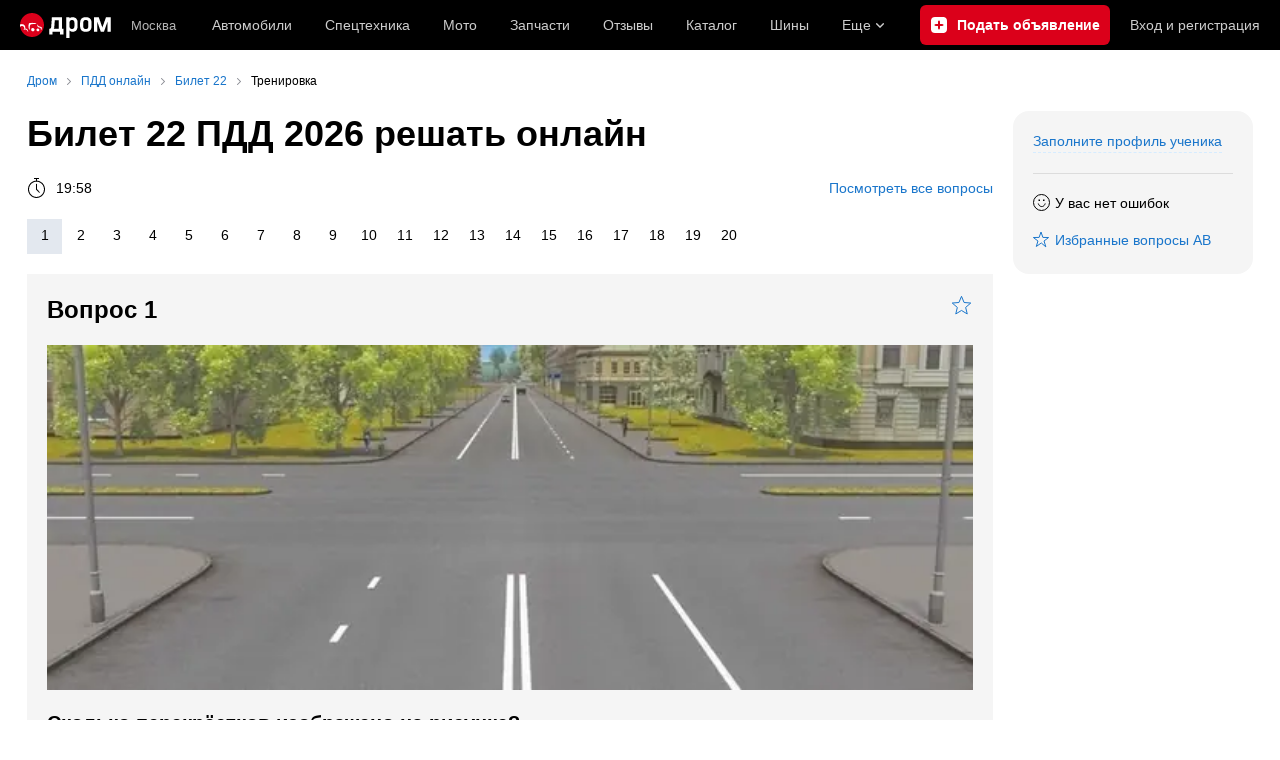

--- FILE ---
content_type: text/html; charset=windows-1251
request_url: https://www.drom.ru/pdd/bilet_22/training/
body_size: 22093
content:
<!DOCTYPE html>
<html
    xmlns="http://www.w3.org/1999/xhtml"
    lang="ru"
    xml:lang="ru"
    class="drom-notouch"
>
<head>
                    <title>Билет 22 ПДД 2026 решать онлайн экзамен на время</title>
        
                <meta http-equiv="X-UA-Compatible" content="IE=Edge"/>

        <meta name='copyright' content='drom.ru' />
<meta name='theme-color' content='#000000' />
<meta http-equiv='Content-Type' content='text/html; charset=windows-1251' />
<meta charset='windows-1251' />
<meta name='candy.config' content='{&quot;geor&quot;:77,&quot;geoc&quot;:0,&quot;id&quot;:28,&quot;b&quot;:1,&quot;bc&quot;:1,&quot;charset&quot;:&quot;utf-8&quot;,&quot;cf&quot;:{&quot;category_id&quot;:1}}' />
<meta name='viewport' content='width=device-width' />
<meta name='yandex-verification' content='43aadcfaa49dc5f7' />
<meta name='description' content='Решать тест ПДД билет 22 (вопросы 1-20) – онлайн подготовка к экзамену ГИБДД. Экзаменационные билеты ПДД 2026 года на Дром ПДД' />
<meta name='keywords' content='пдд, правила, экзамен, тесты, авто, автомобили, форумы, автофорум, продажа б/у, пробег, подержанные, продажа авто, продажа автомобилей, отзывы, автовладельцы, объявления, цены, продажа, toyota, nissan, mitsubishi, honda, mazda, suzuki, subaru, audi, bmw, ford, opel, kia, hyundai, каталог' />
<meta property="og:image" content="https://r.drom.ru/images/og/drom-om.png" /><meta property="og:image:width" content="1200" /><meta property="og:image:height" content="630" /><meta property="og:description" content="Решать тест ПДД билет 22 (вопросы 1-20) &ndash; онлайн подготовка к экзамену ГИБДД. Экзаменационные билеты ПДД 2026 года на Дром ПДД" /><meta property="og:title" content="Билет 22 ПДД 2026 решать онлайн экзамен на время" /><meta property="og:url" content="https://www.drom.ru/pdd/bilet_22/training/" /><meta property="og:type" content="website" /><meta property="og:site_name" content="Дром" /><meta name="twitter:card" content="summary_large_image" /><meta name="twitter:site" content="@dromru" /><meta name="twitter:creator" content="@dromru" />
                <link rel="preconnect" href="https://r.drom.ru" crossorigin>
        <link rel="preconnect" href="https://s.drom.ru" crossorigin>
        <link rel="preconnect" href="https://www.farpost.ru" crossorigin>
        <link rel="preconnect" href="https://counter.yadro.ru" crossorigin>
        <link rel="preconnect" href="https://yummy.drom.ru" crossorigin>
        <link rel="preconnect" href="https://s6.auto.drom.ru" crossorigin>
        <link rel="preconnect" href="https://bs-dante.ru" crossorigin>

                         
        
                            <script>
                !function(){const t=[],e=()=>{};document.addEventListener("error",(r=>{try{if(!r.target)return;if(!["SCRIPT","LINK","IMG","VIDEO","IFRAME"].includes(r.target.tagName))return;const n=r.target.src||r.target.href||"";if(-1===n.indexOf("rdrom.ru"))return;t.push(n),((t,r)=>{setTimeout((()=>{try{fetch("https://www.drom.ru/fm.txt?fldsl=1&handler="+t+"&url="+encodeURI(r),{credentials:"include",mode:"no-cors",keepalive:!0}).then(e,e)}catch{}}),0)})("e1",n)}catch(t){}}),!0)}();
            </script>
        
        
        
                                <script>
                window.dataLayer = window.dataLayer || [];
            </script>

                                            <script>(function(w,d,s,l,i){w[l]=w[l]||[];w[l].push({'gtm.start':
                new Date().getTime(),event:'gtm.js'});var f=d.getElementsByTagName(s)[0],
                j=d.createElement(s),dl=l!='dataLayer'?'&l='+l:'';j.async=true;j.src=
                '/dpg/?id='+i+dl;f.parentNode.insertBefore(j,f);
                })(window,document,'script','dataLayer','');</script>

                        <script>
                function gtag(){var a=arguments;function c(){dataLayer.push(a)}
                if(window.requestIdleCallback){window.requestIdleCallback(c)}else{setTimeout(c,0)}}
            </script>

        <link href="https://r.drom.ru/js/bundles/common.d573cf3c5afbc527.css" rel="stylesheet" type="text/css" /><link href="https://r.drom.ru/js/bundles/drom-header_drom_desktop.67850a848d3c88fc.css" rel="stylesheet" type="text/css" /><link href="https://r.drom.ru/js/bundles/pdd-exam.2e4d271057551e22.css" rel="stylesheet" type="text/css" /><link href="https://r.drom.ru/js/bundles/styles.a560ab18270abec2.css" rel="stylesheet" type="text/css" />
        
        
        
                                    
            <link rel="shortcut icon" href="https://r.drom.ru/favicon.ico?v=2" type="image/x-icon"/>

            <link
                    rel="apple-touch-icon"
                    href="https://r.drom.ru/touch/images/mobile/icons/apple-touch-icon.png?3="
            />
        
        
        
        
                <script type="text/javascript" src="//r.drom.ru/js/jquery/jquery-1.12.4.min.js?04238616786"></script>
        
                    <script type="text/javascript">
            if (window.matchMedia && window.matchMedia('(prefers-color-scheme: dark)').matches) {
                document.documentElement.classList.add('dark');
            } else {
                document.documentElement.classList.add('light');
            }
        </script>
                <style>
        .stats {
            display: inline;
            height: 0;
            left: -1000px;
            position: absolute;
            top: -1000px;
            visibility: hidden;
            width: 0;
        }
    </style>
</head>
<body
        class="page page_section_pdd"
    data-section-alias="pdd"
    data-page-alias="training"
>

<!-- RENDER_OK --><!-- upper_invisible_block -->
<div class="stats" data-async-counter>
    <!--LiveInternet counter--><script type="text/javascript">
new Image().src = "//counter.yadro.ru/hit;drom?r"+
escape(document.referrer)+((typeof(screen)=="undefined")?"":
";s"+screen.width+"*"+screen.height+"*"+(screen.colorDepth?
screen.colorDepth:screen.pixelDepth))+";u"+escape(document.URL)+
";h"+escape(document.title.substring(0,150))+
";"+Math.random();</script><!--/LiveInternet--> 
<script type="text/javascript">!function(){var e="https://www.drom.ru/dummy.gif?goal=dr_df";e+="&ss="+window.screen.width+"x"+window.screen.height;e+="&ws="+window.innerWidth+"x"+window.innerHeight;location.hash&&(e+="&refererFragment="+encodeURIComponent(location.hash)),new Image().src=e}();</script><script type="text/javascript">!function(){var url = "https://www.drom.ru/dummy.txt?event=pageview&sa=pdd&pa=training&viewType=desktop&sourceReferer=";function e(e){e+="&ss="+window.screen.width+"x"+window.screen.height;e+="&ws="+window.innerWidth+"x"+window.innerHeight;location.hash&&(e+="&refererFragment="+encodeURIComponent(location.hash)),(new Image).src=e}e(url),window.document.addEventListener("pageViewTrack",(function(n){var r=url;for(var a in n.detail.override){var i=n.detail.override[a],o=new RegExp("([?&]"+a+"=)([^&]*)","i");r=r.replace(o,"$1"+i)}e(r)}))}();</script></div>
<!-- /upper_invisible_block -->
<div data-zone-id="1215" id="candy_topline" data-handler="noop" data-type="regular" class="b-media-cont b-media-cont_type_banner" style="display: none; margin: 0;"></div><link data-chunk="desktop-theme-swither" rel="stylesheet" href="https://r.drom.ru/js/bundles/desktop-theme-swither.1a0e7d8dbe502199.chunk.css"><div data-app-root="drom-header_drom_desktop"><div><div data-ga-stats-track-view="true" data-ga-stats-engine="ga|va" data-ga-stats-name="topmenu" data-ftid="component_header" class="_1e74g3sa"><div class="_1e74g3sb"><a class="_7j8reb0" href="https://www.drom.ru" aria-label="Главная"><img src="https://r.drom.ru/js/bundles/media/drom-logo.b95af2ebdcb26b3b.svg" width="91" height="25" class="_7j8reb1" alt="Дром"/></a><div class="_1e74g3sc" data-ftid="component_header_region"><a class="_13om1hn0" data-ga-stats-track-click="true" data-ga-stats-name="HomeRegionChange" data-ga-stats-engine="ga|va" data-ftid="component_header_region" href="https://www.drom.ru/my_region/"><div class="_13om1hn1"><svg width="10" height="13" viewBox="0 0 10 13" fill="none" xmlns="http://www.w3.org/2000/svg"><path fill-rule="evenodd" clip-rule="evenodd" d="M8.535 1.41c-1.952-1.88-5.118-1.88-7.07 0C-.204 3.016-.48 5.526.805 7.432l3.505 5.207a.84.84 0 0 0 1.38 0l3.506-5.207c1.283-1.906 1.008-4.416-.66-6.022M5 7a2 2 0 1 0 0-4 2 2 0 0 0 0 4" fill="currentColor"></path></svg></div>Москва</a></div><div class="_1e74g3se"><a class="_1tt78qz3 _1tt78qz5" data-ga-stats-track-click="true" data-ga-stats-name="topmenu_sales" data-ga-stats-engine="ga|va" data-ftid="component_header_main-menu-item" href="https://auto.drom.ru/">Автомобили</a><a class="_1tt78qz3 _1tt78qz5" data-ga-stats-track-click="true" data-ga-stats-name="topmenu_spec" data-ga-stats-engine="ga|va" data-ftid="component_header_main-menu-item" href="https://auto.drom.ru/spec/"><span class="_1nwuuo41">Спецтехника</span><span class="_1nwuuo40">Грузовики и спецтехника</span></a><a class="_1tt78qz3 _1tt78qz5" data-ga-stats-track-click="true" data-ga-stats-name="topmenu_moto" data-ga-stats-engine="ga|va" data-ftid="component_header_main-menu-item" href="https://auto.drom.ru/moto/"><span class="_1nwuuo41">Мото</span><span class="_1nwuuo40">Мотоциклы</span></a><a class="_1tt78qz3 _1tt78qz5" data-ga-stats-track-click="true" data-ga-stats-name="topmenu_baza" data-ga-stats-engine="ga|va" data-ftid="component_header_main-menu-item" href="https://baza.drom.ru/moskovskaya-obl/sell_spare_parts/">Запчасти</a><a class="_1tt78qz3 _1tt78qz5" data-ga-stats-track-click="true" data-ga-stats-name="topmenu_reviews" data-ga-stats-engine="ga|va" data-ftid="component_header_main-menu-item" href="https://www.drom.ru/reviews/">Отзывы</a><a class="_1tt78qz3 _1tt78qz5" data-ga-stats-track-click="true" data-ga-stats-name="topmenu_catalog_new" data-ga-stats-engine="ga|va" data-ftid="component_header_main-menu-item" href="https://www.drom.ru/catalog/">Каталог</a><a class="_1tt78qz3 _1tt78qz5 _1tt78qz6" data-ga-stats-track-click="true" data-ga-stats-name="topmenu_tire" data-ga-stats-engine="ga|va" data-ftid="component_header_main-menu-item" href="https://baza.drom.ru/wheel/tire/">Шины</a><div data-ftid="component_header_additional-menu-expand-controller" class="_1tt78qz3 fgphtk2 fgphtk5 _1e74g3s0">Еще<svg width="10" height="6" viewBox="0 0 10 6" fill="none" xmlns="http://www.w3.org/2000/svg" class="fgphtk6"><path fill-rule="evenodd" clip-rule="evenodd" d="M1.429.253a.82.82 0 0 0-1.184 0 .883.883 0 0 0 0 1.22l4.142 4.274A.82.82 0 0 0 5 6a.82.82 0 0 0 .612-.253l4.143-4.273a.883.883 0 0 0 0-1.221.82.82 0 0 0-1.184 0L5 3.937z" fill="currentColor"></path></svg><div class="fgphtk0"><a class="_1tt78qz3 _1tt78qz5 _1tt78qz7 _1tt78qz8" style="--_1tt78qz2:40px;--_1tt78qz1:20px" data-ga-stats-track-click="true" data-ga-stats-name="topmenu_tire" data-ga-stats-engine="ga|va" data-ftid="component_header_additional-menu-item" href="https://baza.drom.ru/wheel/tire/">Продажа шин</a><a class="_1tt78qz3 _1tt78qz5 _1tt78qz8" style="--_1tt78qz2:40px;--_1tt78qz1:20px" data-ga-stats-track-click="true" data-ga-stats-name="topmenu_auction_statistics" data-ga-stats-engine="ga|va" data-ftid="component_header_additional-menu-item" href="https://www.drom.ru/world/japan/">Аукционы Японии<img class="suwt2n0" src="https://r.drom.ru/js/bundles/media/japan-flag.3f3a8c4bea94a01b.svg" alt="флаг Японии"/></a><a class="_1tt78qz3 _1tt78qz5 _1tt78qz8" style="--_1tt78qz2:40px;--_1tt78qz1:20px" data-ga-stats-track-click="true" data-ga-stats-name="topmenu_chinese_bulletins" data-ga-stats-engine="ga|va" data-ftid="component_header_additional-menu-item" href="https://www.drom.ru/world/china/">Автомобили из Китая<img class="suwt2n0" src="https://r.drom.ru/js/bundles/media/chinese-flag.bfa33d7ed5ce6dc5.svg" alt="флаг Китая"/></a><a class="_1tt78qz3 _1tt78qz5 _1tt78qz8" style="--_1tt78qz2:40px;--_1tt78qz1:20px" data-ga-stats-track-click="true" data-ga-stats-name="topmenu_korea_bulletins" data-ga-stats-engine="ga|va" data-ftid="component_header_additional-menu-item" href="https://www.drom.ru/world/korea/">Автомобили из Кореи<img class="suwt2n0" src="https://r.drom.ru/js/bundles/media/korea-flag.0edd239271de2523.svg" alt="флаг Кореи"/></a><a class="_1tt78qz3 _1tt78qz5 _1tt78qz8" style="--_1tt78qz2:40px;--_1tt78qz1:20px" data-ga-stats-track-click="true" data-ga-stats-name="topmenu_german_bulletins" data-ga-stats-engine="ga|va" data-ftid="component_header_additional-menu-item" href="https://www.drom.ru/world/germany/">Автомобили из Германии<img class="suwt2n0" src="https://r.drom.ru/js/bundles/media/germany-flag.14ede0eb5bb5cd38.svg" alt="флаг Германии"/></a><a class="_1tt78qz3 _1tt78qz5 _1tt78qz8" style="--_1tt78qz2:40px;--_1tt78qz1:20px" data-ga-stats-track-click="true" data-ga-stats-name="topmenu_electro" data-ga-stats-engine="ga|va" data-ftid="component_header_additional-menu-item" href="https://www.drom.ru/electro/">Электромобили</a><a class="_1tt78qz3 _1tt78qz5 _1tt78qz8" style="--_1tt78qz2:40px;--_1tt78qz1:20px" data-ga-stats-track-click="true" data-ga-stats-name="topmenu_chinese_catalog" data-ga-stats-engine="ga|va" data-ftid="component_header_additional-menu-item" href="https://www.drom.ru/catalog/chinese/">Каталог китайских авто</a><a class="_1tt78qz3 _1tt78qz5 _1tt78qz8" style="--_1tt78qz2:40px;--_1tt78qz1:20px" data-ga-stats-track-click="true" data-ga-stats-name="topmenu_osago" data-ga-stats-engine="ga|va" data-ftid="component_header_additional-menu-item" href="https://www.drom.ru/osago/">ОСАГО онлайн</a><a class="_1tt78qz3 _1tt78qz5 _1tt78qz8" style="--_1tt78qz2:40px;--_1tt78qz1:20px" data-ga-stats-track-click="true" data-ga-stats-name="topmenu_autocredits" data-ga-stats-engine="ga|va" data-ftid="component_header_additional-menu-item" href="https://www.drom.ru/autocredits/moskva/">Автокредиты</a><a class="_1tt78qz3 _1tt78qz5 _1tt78qz8" style="--_1tt78qz2:40px;--_1tt78qz1:20px" data-ga-stats-track-click="true" data-ga-stats-name="topmenu_vin" data-ga-stats-engine="ga|va" data-ftid="component_header_additional-menu-item" href="https://vin.drom.ru/?utm_source=top_menu_link">Проверка по VIN</a><a class="_1tt78qz3 _1tt78qz5 _1tt78qz8" style="--_1tt78qz2:40px;--_1tt78qz1:20px" data-ga-stats-track-click="true" data-ga-stats-name="topmenu_rate_car" data-ga-stats-engine="ga|va" data-ftid="component_header_additional-menu-item" href="https://auto.drom.ru/rate_car/">Оценить автомобиль</a><a class="_1tt78qz3 _1tt78qz5 _1tt78qz8" style="--_1tt78qz2:40px;--_1tt78qz1:20px" data-ga-stats-track-click="true" data-ga-stats-name="topmenu_forums" data-ga-stats-engine="ga|va" data-ftid="component_header_additional-menu-item" href="https://www.forumsdrom.ru/">Форумы</a><a class="_1tt78qz3 _1tt78qz4 _1tt78qz5 _1tt78qz8" style="--_1tt78qz2:40px;--_1tt78qz1:20px" data-ga-stats-track-click="true" data-ga-stats-name="topmenu_pdd" data-ga-stats-engine="ga|va" data-ftid="component_header_additional-menu-item" href="https://www.drom.ru/pdd/">ПДД онлайн</a><a class="_1tt78qz3 _1tt78qz5 _1tt78qz8" style="--_1tt78qz2:40px;--_1tt78qz1:20px" data-ga-stats-track-click="true" data-ga-stats-name="topmenu_faq" data-ga-stats-engine="ga|va" data-ftid="component_header_additional-menu-item" href="https://www.drom.ru/faq/">Вопросы и ответы</a><a class="_1tt78qz3 _1tt78qz5 _1tt78qz8" style="--_1tt78qz2:40px;--_1tt78qz1:20px" data-ga-stats-track-click="true" data-ga-stats-name="topmenu_topcars" data-ga-stats-engine="ga|va" data-ftid="component_header_additional-menu-item" href="https://www.drom.ru/topcars/">Рейтинг авто</a><a class="_1tt78qz3 _1tt78qz5 _1tt78qz8" style="--_1tt78qz2:40px;--_1tt78qz1:20px" data-ga-stats-track-click="true" data-ga-stats-name="topmenu_shina_catalog" data-ga-stats-engine="ga|va" data-ftid="component_header_additional-menu-item" href="https://www.drom.ru/shina/">Каталог шин</a><a class="_1tt78qz3 _1tt78qz5 _1tt78qz8" style="--_1tt78qz2:40px;--_1tt78qz1:20px" data-ga-stats-track-click="true" data-ga-stats-name="topmenu_dkp" data-ga-stats-engine="ga|va" data-ftid="component_header_additional-menu-item" href="https://www.drom.ru/misc/dkp/">Договор купли-продажи</a><a class="_1tt78qz3 _1tt78qz5 _1tt78qz8" style="--_1tt78qz2:40px;--_1tt78qz1:20px" data-ga-stats-track-click="true" data-ga-stats-name="topmenu_law" data-ga-stats-engine="ga|va" data-ftid="component_header_additional-menu-item" href="https://law.drom.ru/">Правовые вопросы</a><a class="_1tt78qz3 _1tt78qz5 _1tt78qz8" style="--_1tt78qz2:40px;--_1tt78qz1:20px" data-ga-stats-track-click="true" data-ga-stats-name="topmenu_sitemap" data-ga-stats-engine="ga|va" data-ftid="component_header_additional-menu-item" href="https://www.drom.ru/sitemap/">Карта сайта</a><a class="_1tt78qz3 _1tt78qz5 _1tt78qz8" style="--_1tt78qz2:40px;--_1tt78qz1:20px" data-ga-stats-track-click="true" data-ga-stats-name="topmenu_commerce" data-ga-stats-engine="ga|va" data-ftid="component_header_additional-menu-item" href="https://www.drom.ru/commerce/">Размещение на Дроме</a><a class="_1tt78qz3 _1tt78qz5 _1tt78qz8" style="--_1tt78qz2:40px;--_1tt78qz1:20px" data-ga-stats-track-click="true" data-ga-stats-name="topmenu_for_business" data-ga-stats-engine="ga|va" data-ftid="component_header_additional-menu-item" href="https://baza.drom.ru/for-business">Разместить прайс</a><button type="button" class="pidfrx0 _1tt78qz3 _1tt78qz5 _1tt78qz8" style="--_1tt78qz2:40px;--_1tt78qz1:20px" data-ga-stats-name="theme-menu-button" data-ga-stats-track-click="true" data-ga-stats-infinity-tracking="true" data-ga-stats-engine="va">Тема оформления</button><a class="_1tt78qz3 _1tt78qz5 _1tt78qz8" style="--_1tt78qz2:40px;--_1tt78qz1:20px" data-ga-stats-track-click="true" data-ga-stats-name="topmenu_help" data-ga-stats-engine="ga|va" data-ftid="component_header_additional-menu-item" href="https://my.drom.ru/help/VozniklaProblemanaDrome">Помощь</a></div></div></div><a class="_1e74g3s5 _1e74g3s6" data-ga-stats-track-click="true" data-ga-stats-engine="ga|va" data-ga-stats-name="ButtonAddBull" data-ftid="component_header_add-bull" aria-label="Подать объявление" href="https://auto.drom.ru/addbull/"><span class="_1e74g3s8">Продать</span><span class="_1e74g3s9">Подать объявление</span></a><div class="_1e74g3sj _1e74g3sl"><a class="_1tt78qz3 oco7hz0" style="--_1tt78qz1:20px" data-ga-stats-track-click="true" data-ga-stats-name="auth_block_login" data-ga-stats-engine="ga|va" data-ftid="component_header_login" href="https://my.drom.ru/sign?return=https%3A%2F%2Fwww.drom.ru%2Fpdd%2Fbilet_22%2Ftraining%2F%3Ftcb%3D1769073327" rel="nofollow">Вход<span class="_1e74g3si"> <!-- -->и<!-- --> <!-- -->регистрация</span></a></div></div></div><div class="ftldj64 _140mecg0"><div data-ftid="header_breadcrumb" data-ga-stats-name="breadcrumbs" data-ga-stats-track-view="true"><div class="_1lj8ai61" data-ftid="header_breadcrumb-item"><a class="g6gv8w4 g6gv8w7 _1lj8ai65" href="https://www.drom.ru/" data-ftid="header_breadcrumb_link" data-ga-stats-name="breadcrumbs" data-ga-stats-track-click="true" data-ga-stats-va-payload="{&quot;breadcrumb_number&quot;:1}"><span class="_1lj8ai62">Дром</span></a></div><div class="_1lj8ai61" data-ftid="header_breadcrumb-item"><a class="g6gv8w4 g6gv8w7 _1lj8ai65" href="https://www.drom.ru/pdd/" data-ftid="header_breadcrumb_link" data-ga-stats-name="breadcrumbs" data-ga-stats-track-click="true" data-ga-stats-va-payload="{&quot;breadcrumb_number&quot;:2}"><span class="_1lj8ai62">ПДД онлайн</span></a></div><div class="_1lj8ai61" data-ftid="header_breadcrumb-item"><a class="g6gv8w4 g6gv8w7 _1lj8ai65" href="https://www.drom.ru/pdd/bilet_22/" data-ftid="header_breadcrumb_link" data-ga-stats-name="breadcrumbs" data-ga-stats-track-click="true" data-ga-stats-va-payload="{&quot;breadcrumb_number&quot;:3}"><span class="_1lj8ai62">Билет 22</span></a></div><div class="_1lj8ai61"><span class="_1lj8ai62" data-ftid="header_breadcrumb-item">Тренировка</span></div></div></div></div></div><!-- 2.174471ms / 5.0299167633057ms --><script id="drom-header_drom_desktop__LOADABLE_REQUIRED_CHUNKS__" type="application/json" crossorigin="anonymous" charset="windows-1251">["24074","74028","7089"]</script><script id="drom-header_drom_desktop__LOADABLE_REQUIRED_CHUNKS___ext" type="application/json" crossorigin="anonymous" charset="windows-1251">{"namedChunks":["desktop-theme-swither"]}</script>
<script async data-chunk="desktop-theme-swither" src="https://r.drom.ru/js/bundles/ui.972d35e98b44677c.js" crossorigin="anonymous" charset="windows-1251"></script>
<script async data-chunk="desktop-theme-swither" src="https://r.drom.ru/js/bundles/74028.494aaabeeee80c88.js" crossorigin="anonymous" charset="windows-1251"></script>
<script async data-chunk="desktop-theme-swither" src="https://r.drom.ru/js/bundles/desktop-theme-swither.6619862834de25e4.chunk.js" crossorigin="anonymous" charset="windows-1251"></script>

<script type="application/ld+json">{"@context":"https:\/\/schema.org","@type":"BreadcrumbList","itemListElement":[{"@type":"ListItem","position":1,"item":{"name":"Дром","@id":"https:\/\/www.drom.ru\/"}},{"@type":"ListItem","position":2,"item":{"name":"ПДД онлайн","@id":"https:\/\/www.drom.ru\/pdd\/"}},{"@type":"ListItem","position":3,"item":{"name":"Билет 22","@id":"https:\/\/www.drom.ru\/pdd\/bilet_22\/"}},{"@type":"ListItem","position":4,"item":{"name":"Тренировка"}}]}</script><script type="application/ld+json">{"@context":"https:\/\/schema.org","@type":"WebSite","name":"Дром","url":"https:\/\/www.drom.ru"}</script>

<div class="b-wrapper">


<div class="b-content b-media-cont b-media-cont_margin_huge" data-print="true">

<!-- CONTENT BLOCK -->
<div
        class="b-left-side"
            >
<div data-print="advert"><center><div data-zone-id="387" id="candy_center_top" data-handler="noop" data-type="regular" class="b-media-cont b-media-cont_type_banner" style="display: none; margin-top: 10px;"></div></center>
<h1 class="b-title b-title_type_h1">Билет 22 ПДД 2026 решать онлайн</h1><div data-app-root="pdd-exam"><style data-emotion="css uewl2b">.css-uewl2b{margin-bottom:20px;}</style><div class="css-uewl2b e93r9u20"><style data-emotion="css 1o82ln6">.css-1o82ln6>*{margin-bottom:20px;}.css-1o82ln6>*:last-child{margin:0;}</style><div class="css-1o82ln6 eotelyr0"></div></div><style data-emotion="css pg8aei">.css-pg8aei{display:-webkit-box;display:-webkit-flex;display:-ms-flexbox;display:flex;-webkit-box-pack:justify;-webkit-justify-content:space-between;justify-content:space-between;-webkit-align-items:center;-webkit-box-align:center;-ms-flex-align:center;align-items:center;}</style><div class="css-pg8aei e1lm3vns0"><style data-emotion="css 14hyps3">.css-14hyps3{min-width:0;}</style><div class="css-14hyps3 evnwjo70"><div class="css-pg8aei e1lm3vns0"><style data-emotion="css ukrdrc">.css-ukrdrc{min-width:0;margin-right:10px;line-height:0;width:19px;height:22px;-webkit-mask-size:19px 22px;mask-size:19px 22px;-webkit-mask-image:url(https://r.drom.ru/js/bundles/media/timer.6b84971fcd5f05a0.svg);mask-image:url(https://r.drom.ru/js/bundles/media/timer.6b84971fcd5f05a0.svg);background-color:var(--text-primary);}</style><div class="css-ukrdrc e1brmqli0"></div><div class="css-14hyps3 evnwjo70">20:00</div></div></div><div class="css-14hyps3 evnwjo70"><a class="g6gv8w4 g6gv8w7" href="https://www.drom.ru/pdd/bilet_22/">Посмотреть все вопросы</a></div></div><style data-emotion="css 1bdq002">.css-1bdq002{min-height:66px;}</style><div class="css-1bdq002 e1w0mw0c0"><div id="exam-pager" class="pdd-pager pdd-pager_exam"><div class="bm-scroll"><div class="css-1xdhyk6 e1w0mw0c1"><span class="pdd-pager__item pdd-pager__item_active">1</span><span class="pdd-pager__item">2</span><span class="pdd-pager__item">3</span><span class="pdd-pager__item">4</span><span class="pdd-pager__item">5</span><span class="pdd-pager__item">6</span><span class="pdd-pager__item">7</span><span class="pdd-pager__item">8</span><span class="pdd-pager__item">9</span><span class="pdd-pager__item">10</span><span class="pdd-pager__item">11</span><span class="pdd-pager__item">12</span><span class="pdd-pager__item">13</span><span class="pdd-pager__item">14</span><span class="pdd-pager__item">15</span><span class="pdd-pager__item">16</span><span class="pdd-pager__item">17</span><span class="pdd-pager__item">18</span><span class="pdd-pager__item">19</span><span class="pdd-pager__item">20</span></div></div></div></div><style data-emotion="css uewl2b 10ib5jr k3ntt7">.css-uewl2b{margin-bottom:20px;}.css-10ib5jr{margin-bottom:40px;}.css-k3ntt7{margin-right:20px;margin-bottom:20px;}</style><div id="pdd-ticket" class="pdd-ticket pdd-ticket_active css-uewl2b"><style data-emotion="css 1flrof4">.css-1flrof4{display:-webkit-box;display:-webkit-flex;display:-ms-flexbox;display:flex;-webkit-box-pack:justify;-webkit-justify-content:space-between;justify-content:space-between;margin-bottom:20px;}</style><div class="css-1flrof4 e1lm3vns0"><style data-emotion="css 14hyps3">.css-14hyps3{min-width:0;}</style><div class="css-14hyps3 evnwjo70"><style data-emotion="css 49siw8">.css-49siw8{display:block;font-weight:bold;position:relative;-webkit-transition:color 150ms ease-out;transition:color 150ms ease-out;font-size:24px;line-height:1.3;}.drom-mobile .css-49siw8{font-size:18px;line-height:1.4;}</style><h3 class="css-49siw8 e18vbajn0"><div>Вопрос&nbsp;1</div></h3></div><div class="css-14hyps3 evnwjo70"><style data-emotion="css 1q22meq">.css-1q22meq{position:relative;cursor:pointer;}.css-1q22meq button{overflow:visible;}.css-1q22meq::before{width:0;height:0;border-style:solid;border-width:5px 5px 0 5px;border-color:hsl(0, 0%, 20%) transparent transparent transparent;opacity:0;pointer-events:none;-webkit-transition:-webkit-transform 0.15s ease-out,opacity 0.15s ease-out;transition:transform 0.15s ease-out,opacity 0.15s ease-out;content:'';position:absolute;z-index:15;}.css-1q22meq::after{opacity:0;pointer-events:none;-webkit-transition:-webkit-transform 0.15s ease-out,opacity 0.15s ease-out;transition:transform 0.15s ease-out,opacity 0.15s ease-out;font-family:inherit;font-weight:normal;font-style:normal;text-shadow:none;font-size:14px;line-height:1.5;background:hsl(0, 0%, 20%);color:hsl(0, 0%, 100%);content:'Добавить в избранное';padding:0.6em 1em 0.7em;position:absolute;white-space:nowrap;z-index:14;box-shadow:0 3px 10px rgba(0, 0, 0, 0.5);border-radius:6px;}html.dark .css-1q22meq::after{box-shadow:0 3px 10px rgba(0, 0, 0, 0.7);}.drom-notouch .css-1q22meq:hover::before,.drom-notouch .css-1q22meq:hover::after{opacity:1;pointer-events:auto;}.css-1q22meq::before{bottom:100%;right:5px;margin-bottom:3px;-webkit-transform:translate(0, 10px);-moz-transform:translate(0, 10px);-ms-transform:translate(0, 10px);transform:translate(0, 10px);transform-origin:top;}.css-1q22meq::after{bottom:100%;right:0;margin-bottom:8px;-webkit-transform:translate(0, 10px);-moz-transform:translate(0, 10px);-ms-transform:translate(0, 10px);transform:translate(0, 10px);transform-origin:top;text-align:center;}.drom-notouch .css-1q22meq:hover::before,.drom-notouch .css-1q22meq:hover::after{-webkit-transform:translate(0, 0);-moz-transform:translate(0, 0);-ms-transform:translate(0, 0);transform:translate(0, 0);}</style><span class="pdd-favorite css-1q22meq" data-ga-stats-name="pdd_favorites_add_training" data-ga-stats-track-click="" data-ga-stats-track-view="" data-ga-stats-infinity-tracking=""><svg xmlns="http://www.w3.org/2000/svg" width="23" height="22" viewBox="0 0 23 22" class="pdd-favorite__ico"><path fill="inherit" stroke="inherit" d="m17.224 19.946-1.556-6.534 5.095-4.37-6.687-.537L11.5 2.304l-2.576 6.2-6.687.538 5.095 4.37-1.556 6.534 5.724-3.501 5.724 3.5z"></path></svg></span></div></div><div class="css-uewl2b"><style data-emotion="css qy78xy">.css-qy78xy{display:block;object-fit:cover;font-family:"object-fit: cover";width:100%;height:100%;}</style><img alt="" srcSet="https://s.drom.ru/i24227/pdd/tickets/2016/1542608731.jpg 1x" src="https://s.drom.ru/i24227/pdd/tickets/2016/1542608731.jpg" class="css-qy78xy evrha4s0"/></div><style data-emotion="css 1h9sifz">.css-1h9sifz{padding:0 0 20px 0;border-bottom:1px solid var(--gray-icon);word-break:break-word;word-wrap:break-word;margin-bottom:20px;}</style><div class="css-1h9sifz esfifnw2"><style data-emotion="css 10dy9gr">.css-10dy9gr{display:block;font-weight:bold;position:relative;-webkit-transition:color 150ms ease-out;transition:color 150ms ease-out;font-size:20px;line-height:1.3;}.drom-mobile .css-10dy9gr{font-size:16px;line-height:1.4;font-weight:normal;}</style><h4 class="css-10dy9gr e18vbajn0">Сколько перекрёстков изображено на рисунке?</h4></div><div class="css-10ib5jr"><style data-emotion="css 1o82ln6">.css-1o82ln6>*{margin-bottom:20px;}.css-1o82ln6>*:last-child{margin:0;}</style><div class="css-1o82ln6 eotelyr0"><style data-emotion="css vqusbt">.css-vqusbt{display:-webkit-box;display:-webkit-flex;display:-ms-flexbox;display:flex;-webkit-box-pack:start;-ms-flex-pack:start;-webkit-justify-content:flex-start;justify-content:flex-start;font-size:18px;}</style><div class="css-vqusbt ebkk5uq1"><style data-emotion="css 8mg22s">.css-8mg22s{margin-right:20px;}</style><style data-emotion="css 19s6s9x">.css-19s6s9x{min-width:0;margin-right:20px;}</style><div class="css-19s6s9x evnwjo70">1</div><div class="css-14hyps3 evnwjo70"><button class="g6gv8w4 g6gv8w7 g6gv8w6" type="button">Один</button></div></div><div class="css-vqusbt ebkk5uq1"><div class="css-19s6s9x evnwjo70">2</div><div class="css-14hyps3 evnwjo70"><button class="g6gv8w4 g6gv8w7 g6gv8w6" type="button">Два</button></div></div><div class="css-vqusbt ebkk5uq1"><div class="css-19s6s9x evnwjo70">3</div><div class="css-14hyps3 evnwjo70"><button class="g6gv8w4 g6gv8w7 g6gv8w6" type="button">Четыре</button></div></div></div></div><style data-emotion="css 1rwm1tg">.css-1rwm1tg{display:-webkit-box;display:-webkit-flex;display:-ms-flexbox;display:flex;-webkit-box-pack:justify;-webkit-justify-content:space-between;justify-content:space-between;-webkit-box-flex-wrap:wrap;-webkit-flex-wrap:wrap;-ms-flex-wrap:wrap;flex-wrap:wrap;margin-bottom:-20px;}</style><div class="css-1rwm1tg esfifnw1"><style data-emotion="css 10btnkb">.css-10btnkb{min-width:0;margin-right:20px;margin-bottom:20px;}</style><div class="css-10btnkb evnwjo70"><button class="g6gv8w4 g6gv8wa g6gv8w6" type="button">Показать подсказку</button></div><style data-emotion="css 1uj48ua">.css-1uj48ua{min-width:0;margin-bottom:20px;}</style><div class="css-1uj48ua evnwjo70"><a class="g6gv8w4 g6gv8w5 g6gv8w7" target="_blank" rel="noreferrer" href="https://www.drom.ru/pdd/bilet_22/vopros_1/"><svg width="16" height="16" viewBox="0 0 16 16" fill="none" xmlns="http://www.w3.org/2000/svg" style="vertical-align:middle;margin-right:10px"><path fill-rule="evenodd" clip-rule="evenodd" d="M8 16a8 8 0 1 0-6.974-4.077l-.023.084-.979 3.35s-.104.284.12.501.534.12.534.12l3.325-.971.088-.025A7.96 7.96 0 0 0 8 16" fill="currentColor"></path></svg><span class="g6gv8we">Комментариев: 16</span></a></div><style data-emotion="css et8pvf">.css-et8pvf{min-width:0;-webkit-box-flex:1;-webkit-flex-grow:1;-ms-flex-positive:1;flex-grow:1;text-align:right;margin-bottom:20px;}</style><div class="css-et8pvf esfifnw0"><button class="g6gv8w4 g6gv8w7 g6gv8w6" type="button">Пропустить</button></div></div></div><div class="sokl160"></div></div><!-- 7.117762ms / 11.734962463379ms --><script id="pdd-exam__LOADABLE_REQUIRED_CHUNKS__" type="application/json" crossorigin="anonymous" charset="windows-1251">[]</script><script id="pdd-exam__LOADABLE_REQUIRED_CHUNKS___ext" type="application/json" crossorigin="anonymous" charset="windows-1251">{"namedChunks":[]}</script><noscript>
            <div>
            Билет 22. Вопрос 1            <img alt="" src="https://s.drom.ru/i24227/pdd/tickets/2016/1542608731.jpg"/>
            Сколько перекрёстков изображено на рисунке?                            Один                            Два                            Четыре                    </div>
            <div>
            Билет 22. Вопрос 2            <img alt="" src=""/>
            Какие из предупреждающих и запрещающих знаков являются временными?                            Только установленные на переносных опорах                            Имеющие желтый фон, а также установленные на переносных опорах                            Только установленные в местах производства дорожных работ                    </div>
            <div>
            Билет 22. Вопрос 3            <img alt="" src="https://s.drom.ru/i24227/pdd/tickets/2016/1542608733.jpg"/>
            Как Вы должны поступить в данной ситуации?                            Снизить скорость при проезде таможни                            Остановиться через 300 м у таможни                            Остановиться у знака и дождаться работников таможенной службы                    </div>
            <div>
            Билет 22. Вопрос 4            <img alt="" src="https://s.drom.ru/i24227/pdd/tickets/2016/1542608735.jpg"/>
            Что означают эти дорожные знаки?                            Стоянка разрешена транспортным средствам оперативных служб                            Стоянка разрешена только с включенными габаритными огнями                            Стоянка разрешена в субботние, воскресные и праздничные дни                    </div>
            <div>
            Билет 22. Вопрос 5            <img alt="" src=""/>
            Допускается ли пересекать сплошную линию разметки, обозначающую край проезжей части?                            Допускается для остановки на обочине и при выезде с нее                            Допускается для остановки на обочине и при выезде с нее только в местах, где разрешена остановка или стоянка                            Запрещается                    </div>
            <div>
            Билет 22. Вопрос 6            <img alt="" src="https://s.drom.ru/i24227/pdd/tickets/2016/1542608736.jpg"/>
            В данной ситуации водитель автомобиля с включенными проблесковыми маячками:                            Должен ожидать разрешающего сигнала светофора                            Может двигаться только прямо или направо                            Может двигаться в любом направлении                    </div>
            <div>
            Билет 22. Вопрос 7            <img alt="" src="https://s.drom.ru/i24227/pdd/tickets/2016/1542608738.jpg"/>
            Обязаны ли Вы в данной ситуации включить указатели левого поворота?                            Обязаны                            Обязаны, если будете выполнять разворот                            Не обязаны                    </div>
            <div>
            Билет 22. Вопрос 8            <img alt="" src="https://s.drom.ru/i24227/pdd/tickets/2016/1542608740.jpg"/>
            По какой траектории Вам можно выполнить поворот налево?                            Только по А                            Только по Б                            По любой из указанных                    </div>
            <div>
            Билет 22. Вопрос 9            <img alt="" src="https://s.drom.ru/i24227/pdd/tickets/2016/1542608742.jpg"/>
            Разрешено ли водителю движение задним ходом на путепроводе для посадки пассажира?                            Разрешено                            Разрешено, если при этом не будут созданы помехи другим участникам движения                            Запрещено                    </div>
            <div>
            Билет 22. Вопрос 10            <img alt="" src=""/>
            Разрешается ли использовать для движения трамвайные пути встречного направления?                            Разрешается                            Разрешается, если при этом не будут созданы помехи встречным транспортным средствам                            Разрешается только при объезде трамвая попутного направления                            Запрещается                    </div>
            <div>
            Билет 22. Вопрос 11            <img alt="" src=""/>
            Какие ограничения, относящиеся к обгону, действуют на железнодорожных переездах и вблизи них?                            Обгон запрещён только на переезде                            Обгон запрещён на переезде и ближе чем за 100 м перед ним                            Обгон запрещён на переезде и на расстоянии 100 м до и после него                    </div>
            <div>
            Билет 22. Вопрос 12            <img alt="" src="https://s.drom.ru/i24227/pdd/tickets/2016/1542608744.jpg"/>
            Разрешено ли водителю грузового автомобиля остановиться в этом месте?                            Разрешено                            Разрешено, если разрешенная максимальная масса автомобиля не более 3,5&nbsp;т                            Запрещено                    </div>
            <div>
            Билет 22. Вопрос 13            <img alt="" src="https://s.drom.ru/i24227/pdd/tickets/2016/1542608746.jpg"/>
            Вы намерены повернуть налево. Ваши действия?                            Выполните маневр без остановки на перекрестке                            Повернете налево и остановитесь в разрыве разделительной полосы, дождетесь зеленого сигнала светофора на выезде с перекрестка и завершите маневр                            Остановитесь перед перекрестком, дождетесь зеленого сигнала светофора на выезде с перекрестка и начнете выполнение маневра                    </div>
            <div>
            Билет 22. Вопрос 14            <img alt="" src="https://s.drom.ru/i24227/pdd/tickets/2016/1542608748.jpg"/>
            В каком случае Вы должны уступить дорогу трамваю?                            При повороте налево                            При движении прямо                            В обоих перечисленных случаях                    </div>
            <div>
            Билет 22. Вопрос 15            <img alt="" src="https://s.drom.ru/i24227/pdd/tickets/2016/1542608750.jpg"/>
            Вы намерены повернуть направо. Можете ли Вы приступить к повороту?                            Можете                            Можете, когда убедитесь, что при этом не будут созданы помехи грузовому автомобилю                            Не можете                    </div>
            <div>
            Билет 22. Вопрос 16            <img alt="" src=""/>
            Водители должны уступать дорогу другим участникам движения:                            При выезде из жилой зоны                            При выезде с дворовой территории                            В обоих перечисленных случаях                    </div>
            <div>
            Билет 22. Вопрос 17            <img alt="" src=""/>
            Какие внешние световые приборы следует включать на мотоцикле в светлое время суток?                            Габаритные огни                            Фару ближнего света или противотуманную фару                            Включение внешних световых приборов на мотоцикле в светлое время суток не является обязательным                    </div>
            <div>
            Билет 22. Вопрос 18            <img alt="" src=""/>
            При каком минимальном значении светопропускания ветрового стекла и стёкол, через которые обеспечивается передняя обзорность для водителя (за исключением оснащённых броневой защитой), разрешается эксплуатация транспортных средств?                            75 процентов                            70 процентов                            60 процентов                    </div>
            <div>
            Билет 22. Вопрос 19            <img alt="" src=""/>
            При каком стиле вождения будет обеспечен наименьший расход топлива?                            При резком ускорении и плавном замедлении                            При плавном ускорении и резком замедлении                            При плавном ускорении и плавном замедлении                    </div>
            <div>
            Билет 22. Вопрос 20            <img alt="" src=""/>
            Если во время движения по сухой дороге с асфальтобетонным покрытием начал моросить дождь, водителю следует:                            Уменьшить скорость и быть особенно осторожным                            Не изменяя скорости, продолжить движение                            Увеличить скорость и попытаться проехать как можно большее расстояние, пока не начался сильный дождь                    </div>
    </noscript>
</div></div><!-- /b-left-side -->            <div class="b-right-side">
            <div class="b-media-cont"><div data-app-root="pdd-user-profile"><style data-emotion="css w1vx5o">.css-w1vx5o{background:var(--background-primary);padding:20px;border-radius:16px;}.css-w1vx5o>*{margin-bottom:20px;}.css-w1vx5o>*:last-child{margin:0;}</style><div class="css-w1vx5o e1t2ykmd0"><div><button data-ga-stats-name="student_profile" data-ga-stats-engine="ga|va" data-ga-stats-track-view="true" data-ga-stats-track-click="true" class="g6gv8w4 g6gv8wa g6gv8w6" style="overflow-wrap:break-word" type="button">Заполните профиль ученика</button><style data-emotion="css 19mxdwz">.css-19mxdwz .ei68x70{max-width:620px;padding:30px 40px 40px;}.drom-mobile .css-19mxdwz .ei68x70{padding:20px;}</style></div><style data-emotion="css 1a0z9p9">.css-1a0z9p9{height:1px;background:var(--primary-alpha10);}</style><div class="css-1a0z9p9 ed5bj880"></div><style data-emotion="css 10nr3tk">.css-10nr3tk{display:-webkit-inline-box;display:-webkit-inline-flex;display:-ms-inline-flexbox;display:inline-flex;-webkit-align-items:center;-webkit-box-align:center;-ms-flex-align:center;align-items:center;position:relative;line-height:0;white-space:nowrap;}.css-10nr3tk>*{margin-right:5px;}.css-10nr3tk>*:last-child{margin:0;}</style><div class="css-10nr3tk ecy3o2h0"><svg xmlns="http://www.w3.org/2000/svg" width="17" height="17"><g fill="none"><circle cx="8.5" cy="8.5" r="8" stroke="currentColor"></circle><path stroke="currentColor" stroke-linecap="round" stroke-linejoin="round" d="M12.092 9.842c-.386 1.291-1.335 2.288-2.516 2.616a3.2 3.2 0 0 1-.85.116c-1.554 0-2.875-1.13-3.358-2.706"></path><path fill="currentColor" d="M6.263 7.158a.895.895 0 1 1 0-1.79.895.895 0 0 1 0 1.79m4.474 0a.895.895 0 1 1 0-1.79.895.895 0 0 1 0 1.79"></path></g></svg><span>У вас нет ошибок</span></div><a class="g6gv8w4 g6gv8w7 css-10nr3tk ecy3o2h1" href="https://www.drom.ru/pdd/ticket/favorite/" right="verySmall" data-ga-stats-track-click="true" data-ga-stats-engine="ga|va" data-ga-stats-name="selected_questions"><svg xmlns="http://www.w3.org/2000/svg" width="17" height="17"><path fill="none" stroke="currentColor" stroke-linecap="round" stroke-linejoin="round" d="m8 12.2-4.702 3.272 1.659-5.483L.392 6.528l5.727-.117L8 1l1.881 5.411 5.727.117-4.565 3.461 1.659 5.483z"></path></svg><span>Избранные вопросы <!-- -->AB</span></a></div><div class="sokl160"></div></div><!-- 1.880647ms / 4.1460990905762ms --><script id="pdd-user-profile__LOADABLE_REQUIRED_CHUNKS__" type="application/json" crossorigin="anonymous" charset="windows-1251">[]</script><script id="pdd-user-profile__LOADABLE_REQUIRED_CHUNKS___ext" type="application/json" crossorigin="anonymous" charset="windows-1251">{"namedChunks":[]}</script></div><div data-zone-id="400" id="candy_right_top_2" data-handler="noop" data-type="regular" class="b-media-cont b-media-cont_type_banner" style="display: none;"></div><div class="b-banner-group b-media-cont b-media-cont_inline" data-candy-removable-wrapper style="display: none; margin-top: 24px;">
                    <div class="b-banner-group__sticker b-media-cont__banner-sticker">на правах рекламы</div>
                    <div class="b-flex b-flex_wrap b-flex_align_evenly b-random-group b-random-group_margin_tgb-line"></div></div><!-- common.textads_block -->

<!--<div class="cont_right1">-->
<!-- <div class="b-media-cont b-media-cont_theme_adverts"> -->


<!--noindex-->
<!--/noindex-->
<!-- /common.textads_block -->
<div data-zone-id="989" id="candy_right_bottom_1" data-handler="noop" data-type="regular" class="b-media-cont b-media-cont_type_banner" style="display: none;"></div>        </div><!-- /b-right-side -->
    
</div><!-- /b-content -->

    <div class="b-clear"></div>

<div data-zone-id="1212" id="candy_footer_spread" data-handler="noop" data-type="regular" class="b-media-cont b-media-cont_type_banner" style="display: none;"></div>
</div><!-- /b-wrapper -->


<div data-app-root="footer-desktop"><style data-emotion="css 1vigsty">.css-1vigsty{width:100%;background:var(--background-primary);box-sizing:border-box;padding:60px 20px;}.drom-mobile .css-1vigsty{padding:40px 15px 20px;}.css-1vigsty .b-link{cursor:pointer;color:var(--link);-webkit-text-decoration:none;text-decoration:none;}.drom-notouch .css-1vigsty .b-link:hover,.drom-touch .css-1vigsty .b-link:active{color:var(--drom-brand);-webkit-text-decoration:none;text-decoration:none;}</style><div data-footer="true" class="css-1vigsty e1mrksgj0"><style data-emotion="css 15ijh7e">.css-15ijh7e{position:relative;max-width:1266px;margin:0 auto;}</style><div data-ftid="footer" class="css-15ijh7e eactd7a0"><style data-emotion="css 1c95su9">.css-1c95su9{text-align:center;color:var(--text-secondary);margin-bottom:60px;}.drom-mobile .css-1c95su9{margin-bottom:20px;}</style><div data-ftid="footer_text" class="css-1c95su9 e11xqm9e0">

На нашем сайте собрана вся актуальная информация, необходимая для успешной подготовки к сдаче теоретического экзамена на знание Правил Дорожного Движения 2026 года
в ГИБДД/ГАИ России для получения водительских прав категорий АВ/CD(СД). Все официальные экзаменационные билеты ПДД с комментариями, ответами и пояснениями к вопросам
составлены при участии А.И.Копусова-Долинина - автора известной серии книг "Экзамен в ГИБДД" в соответствии с изменениями на 1 сентября 2023.
Тест на знание ПДД дополнен статистикой и содержит карты и перфокарты, рейтинг автошкол и инструкторов. Учи вопросы ПДД 2026 РФ онлайн с
официальными билетами, решай марафон 800 вопросов и сдавай экзамен как в ГАИ РФ, а также проверить <a href="https://www.drom.ru/shtrafy-gibdd/">штрафы ГИБДД</a>.<br>Смотреть <a href="https://www.drom.ru/pdd/avtoshkola/moscow/">рейтинг автошкол</a>.</div><style data-emotion="css w7tfi3">.css-w7tfi3{display:-webkit-box;display:-webkit-flex;display:-ms-flexbox;display:flex;-webkit-box-pack:justify;-webkit-justify-content:space-between;justify-content:space-between;padding:40px 10px;margin-bottom:60px;border-top:1px solid var(--background-secondary);border-bottom:1px solid var(--background-secondary);}</style><div data-ftid="footer__links" class="css-w7tfi3 eyzfunv0"><style data-emotion="css 1o82ln6">.css-1o82ln6>*{margin-bottom:20px;}.css-1o82ln6>*:last-child{margin:0;}</style><div class="css-1o82ln6 eotelyr0"><div><a class="g6gv8w4 g6gv8w7" href="https://auto.drom.ru/" data-ftid="footer__link">Автомобили</a></div><div><a class="g6gv8w4 g6gv8w7" href="https://auto.drom.ru/addbull/" data-ftid="footer__link">Подать объявление</a></div><div><a class="g6gv8w4 g6gv8w7" href="https://baza.drom.ru/" data-ftid="footer__link">Запчасти</a></div><div><a class="g6gv8w4 g6gv8w7" href="https://baza.drom.ru/wheel/" data-ftid="footer__link">Шины и диски</a></div><div><a class="g6gv8w4 g6gv8w7" href="https://www.drom.ru/catalog/chinese/" data-ftid="footer__link">Китайские автомобили</a></div><div><a class="g6gv8w4 g6gv8w7" href="https://auto.drom.ru/spec/" data-ftid="footer__link">Спецтехника</a></div></div><div class="css-1o82ln6 eotelyr0"><div><a class="g6gv8w4 g6gv8w7" href="https://auto.drom.ru/moto/" data-ftid="footer__link">Мототехника</a></div><div><a class="g6gv8w4 g6gv8w7" href="https://water.drom.ru/" data-ftid="footer__link">Водная техника</a></div><div><a class="g6gv8w4 g6gv8w7" href="https://www.amayama.com/ru/" data-ftid="footer__link">Магазин запчастей Амаяма</a></div><div><a class="g6gv8w4 g6gv8w7" href="https://www.drom.ru/reviews/" data-ftid="footer__link">Отзывы владельцев</a></div><div><a class="g6gv8w4 g6gv8w7" href="https://www.drom.ru/misc/dkp/" data-ftid="footer__link">Договор купли-продажи</a></div><div><a class="g6gv8w4 g6gv8w7" href="https://www.drom.ru/catalog/" data-ftid="footer__link">Автокаталог</a></div></div><div class="css-1o82ln6 eotelyr0"><div><a class="g6gv8w4 g6gv8w7" href="https://www.drom.ru/shina/" data-ftid="footer__link">Каталог шин</a></div><div><a class="g6gv8w4 g6gv8w7" href="https://www.forumsdrom.ru/" data-ftid="footer__link">Форумы</a></div><div><a class="g6gv8w4 g6gv8w7" href="https://www.drom.ru/info/" data-ftid="footer__link">Статьи и новости</a></div><div><a class="g6gv8w4 g6gv8w7" href="https://travel.drom.ru/" data-ftid="footer__link">Автопутешествия</a></div><div><a class="g6gv8w4 g6gv8w7" href="https://www.drom.ru/pdd/" data-ftid="footer__link">ПДД онлайн</a></div><div><a class="g6gv8w4 g6gv8w7" href="https://law.drom.ru/" data-ftid="footer__link">Правовые вопросы</a></div></div><div class="css-1o82ln6 eotelyr0"><div><a class="g6gv8w4 g6gv8w7" href="https://www.drom.ru/commerce/" data-ftid="footer__link">Размещение на Дроме</a></div><div><a class="g6gv8w4 g6gv8w7" href="https://www.drom.ru/safe/" data-ftid="footer__link">Безопасность</a></div><div><a class="g6gv8w4 g6gv8w7" href="https://my.drom.ru/help/VozniklaProblemanaDrome/" data-ftid="footer__link">Техподдержка</a></div></div></div><style data-emotion="css aomcel">.css-aomcel{text-align:center;font-size:0;margin-bottom:60px;}.drom-mobile .css-aomcel{margin:20px 0 40px 0;}.css-aomcel .eud9g0t0{margin-right:20px;}.css-aomcel .eud9g0t0:last-child{margin-right:0;}@media (max-width: 374px){.css-aomcel .eud9g0t0{margin-right:15px;width:35px;height:35px;}.css-aomcel .eud9g0t0 img{width:100%;height:100%;}.css-aomcel .eud9g0t0:last-child{margin-right:0;}}</style><div data-ftid="footer__social" class="css-aomcel euz53sx0"><style data-emotion="css 1ree4fj">.css-1ree4fj{display:inline-block;width:40px;height:40px;position:relative;}.css-1ree4fj::before{content:'';position:absolute;top:50%;left:50%;-webkit-transform:translate(-50%, -50%);-moz-transform:translate(-50%, -50%);-ms-transform:translate(-50%, -50%);transform:translate(-50%, -50%);width:80%;height:80%;border-radius:50%;background:var(--white);}.css-1ree4fj img{position:relative;width:40px;height:40px;-webkit-transition:-webkit-transform 0.2s ease-out;transition:transform 0.2s ease-out;}.drom-notouch .css-1ree4fj:hover img,.drom-touch .css-1ree4fj:active img{-webkit-transform:scale(1.1);-moz-transform:scale(1.1);-ms-transform:scale(1.1);transform:scale(1.1);}</style><a title="TikTok Дрома" href="https://www.tiktok.com/@drom" target="_blank" class="css-1ree4fj eud9g0t0"><img src="https://r.drom.ru/js/bundles/media/tiktok.ee0765cca5a5821c.svg" loading="lazy" alt="TikTok Дрома"/></a><a title="Дром ВКонтакте" href="https://vk.com/drom/" target="_blank" class="css-1ree4fj eud9g0t0"><img src="https://r.drom.ru/js/bundles/media/vk.1e22d81184c1d363.svg" loading="lazy" alt="Дром ВКонтакте"/></a><a title="Канал Дрома на YouTube" href="https://www.youtube.com/drom/" target="_blank" class="css-1ree4fj eud9g0t0"><img src="https://r.drom.ru/js/bundles/media/youtube.948b47f626b797c9.svg" loading="lazy" alt="Канал Дрома на YouTube"/></a><a title="Телеграм Дрома" href="https://t.me/drom" target="_blank" class="css-1ree4fj eud9g0t0"><img src="https://r.drom.ru/js/bundles/media/telegram.1a9ee711c4e53f77.svg" loading="lazy" alt="Телеграм Дрома"/></a><a title="Дром на Одноклассниках" href="https://ok.ru/drom/" target="_blank" class="css-1ree4fj eud9g0t0"><img src="https://r.drom.ru/js/bundles/media/odnoklassniki.4214ab170758e24f.svg" loading="lazy" alt="Дром на Одноклассниках"/></a></div><style data-emotion="css 15dz9bv">.css-15dz9bv{margin:0 auto 20px;text-align:center;}</style><div class="css-15dz9bv egapqn12"><style data-emotion="css 19pqeow">.css-19pqeow{cursor:pointer;border:none;background:none;font-size:inherit;line-height:inherit;padding:0;-webkit-transition:color 0.2s ease-out;transition:color 0.2s ease-out;color:var(--text-secondary);display:inline-block;margin-bottom:20px;}.drom-notouch .css-19pqeow:hover,.drom-touch .css-19pqeow:active{color:var(--drom-brand);}</style><button class="css-19pqeow egapqn11">Модели авто<style data-emotion="css 349k40">.css-349k40{display:inline-block;width:10px;height:6px;margin-left:5px;-webkit-transition:-webkit-transform 0.2s ease-out;transition:transform 0.2s ease-out;-webkit-background-position:center;background-position:center;background-repeat:no-repeat;-webkit-background-size:10px 6px;background-size:10px 6px;background-image:url("https://r.drom.ru/js/bundles/media/arrow-down.8485c87f0a91389b.svg");}@supports (-webkit-mask-image:url("")) or (mask-image:url("")){.css-349k40{background-image:none;-webkit-mask-image:url("https://r.drom.ru/js/bundles/media/arrow-down.8485c87f0a91389b.svg");mask-image:url("https://r.drom.ru/js/bundles/media/arrow-down.8485c87f0a91389b.svg");-webkit-mask-repeat:no-repeat;mask-repeat:no-repeat;-webkit-mask-position:center;mask-position:center;-webkit-mask-size:10px 6px;mask-size:10px 6px;background-color:currentColor;}}</style><div class="css-349k40 egapqn10"></div></button><div class="_8r6ila0 _8r6ila1"><div><div><a class="g6gv8w4 g6gv8wc _8r6ila2" style="--g6gv8w2:none;--g6gv8w3:none" href="https://www.drom.ru/sitemap/html/sales_firm_model_year_1.html">Модели авто по году: &lt;A&gt;-&lt;B&gt;</a></div><div><a class="g6gv8w4 g6gv8wc _8r6ila2" style="--g6gv8w2:none;--g6gv8w3:none" href="https://www.drom.ru/sitemap/html/sales_firm_model_year_2.html">Модели авто по году: &lt;C&gt;-&lt;D&gt;</a></div><div><a class="g6gv8w4 g6gv8wc _8r6ila2" style="--g6gv8w2:none;--g6gv8w3:none" href="https://www.drom.ru/sitemap/html/sales_firm_model_year_3.html">Модели авто по году: &lt;E&gt;-&lt;G&gt;</a></div><div><a class="g6gv8w4 g6gv8wc _8r6ila2" style="--g6gv8w2:none;--g6gv8w3:none" href="https://www.drom.ru/sitemap/html/sales_firm_model_year_4.html">Модели авто по году: &lt;H&gt;-&lt;J&gt;</a></div><div><a class="g6gv8w4 g6gv8wc _8r6ila2" style="--g6gv8w2:none;--g6gv8w3:none" href="https://www.drom.ru/sitemap/html/sales_firm_model_year_5.html">Модели авто по году: &lt;K&gt;-&lt;M&gt;</a></div><div><a class="g6gv8w4 g6gv8wc _8r6ila2" style="--g6gv8w2:none;--g6gv8w3:none" href="https://www.drom.ru/sitemap/html/sales_firm_model_year_6.html">Модели авто по году: &lt;N&gt;-&lt;P&gt;</a></div><div><a class="g6gv8w4 g6gv8wc _8r6ila2" style="--g6gv8w2:none;--g6gv8w3:none" href="https://www.drom.ru/sitemap/html/sales_firm_model_year_7.html">Модели авто по году: &lt;Q&gt;-&lt;S&gt;</a></div><div><a class="g6gv8w4 g6gv8wc _8r6ila2" style="--g6gv8w2:none;--g6gv8w3:none" href="https://www.drom.ru/sitemap/html/sales_firm_model_year_8.html">Модели авто по году: &lt;T&gt;-&lt;V&gt;</a></div><div><a class="g6gv8w4 g6gv8wc _8r6ila2" style="--g6gv8w2:none;--g6gv8w3:none" href="https://www.drom.ru/sitemap/html/sales_firm_model_year_9.html">Модели авто по году: &lt;W&gt;-&lt;X&gt;</a></div><div><a class="g6gv8w4 g6gv8wc _8r6ila2" style="--g6gv8w2:none;--g6gv8w3:none" href="https://www.drom.ru/sitemap/html/sales_firm_model_year_10.html">Модели авто по году: &lt;Y&gt;-&lt;Z&gt;</a></div></div><div><div><a class="g6gv8w4 g6gv8wc _8r6ila2" style="--g6gv8w2:none;--g6gv8w3:none" href="https://www.drom.ru/sitemap/html/sales_firm_model_1.html">Модели авто: &lt;A&gt;-&lt;B&gt;</a></div><div><a class="g6gv8w4 g6gv8wc _8r6ila2" style="--g6gv8w2:none;--g6gv8w3:none" href="https://www.drom.ru/sitemap/html/sales_firm_model_2.html">Модели авто: &lt;C&gt;-&lt;D&gt;</a></div><div><a class="g6gv8w4 g6gv8wc _8r6ila2" style="--g6gv8w2:none;--g6gv8w3:none" href="https://www.drom.ru/sitemap/html/sales_firm_model_3.html">Модели авто: &lt;E&gt;-&lt;G&gt;</a></div><div><a class="g6gv8w4 g6gv8wc _8r6ila2" style="--g6gv8w2:none;--g6gv8w3:none" href="https://www.drom.ru/sitemap/html/sales_firm_model_4.html">Модели авто: &lt;H&gt;-&lt;J&gt;</a></div><div><a class="g6gv8w4 g6gv8wc _8r6ila2" style="--g6gv8w2:none;--g6gv8w3:none" href="https://www.drom.ru/sitemap/html/sales_firm_model_5.html">Модели авто: &lt;K&gt;-&lt;M&gt;</a></div><div><a class="g6gv8w4 g6gv8wc _8r6ila2" style="--g6gv8w2:none;--g6gv8w3:none" href="https://www.drom.ru/sitemap/html/sales_firm_model_6.html">Модели авто: &lt;N&gt;-&lt;P&gt;</a></div><div><a class="g6gv8w4 g6gv8wc _8r6ila2" style="--g6gv8w2:none;--g6gv8w3:none" href="https://www.drom.ru/sitemap/html/sales_firm_model_7.html">Модели авто: &lt;Q&gt;-&lt;S&gt;</a></div><div><a class="g6gv8w4 g6gv8wc _8r6ila2" style="--g6gv8w2:none;--g6gv8w3:none" href="https://www.drom.ru/sitemap/html/sales_firm_model_8.html">Модели авто: &lt;T&gt;-&lt;V&gt;</a></div><div><a class="g6gv8w4 g6gv8wc _8r6ila2" style="--g6gv8w2:none;--g6gv8w3:none" href="https://www.drom.ru/sitemap/html/sales_firm_model_9.html">Модели авто: &lt;W&gt;-&lt;X&gt;</a></div><div><a class="g6gv8w4 g6gv8wc _8r6ila2" style="--g6gv8w2:none;--g6gv8w3:none" href="https://www.drom.ru/sitemap/html/sales_firm_model_10.html">Модели авто: &lt;Y&gt;-&lt;Z&gt;</a></div></div><div><div><a class="g6gv8w4 g6gv8wc _8r6ila2" style="--g6gv8w2:none;--g6gv8w3:none" href="https://www.drom.ru/sitemap/html/sales_firm_model_gen_1.html">Модели авто по поколению: &lt;A&gt;-&lt;B&gt;</a></div><div><a class="g6gv8w4 g6gv8wc _8r6ila2" style="--g6gv8w2:none;--g6gv8w3:none" href="https://www.drom.ru/sitemap/html/sales_firm_model_gen_2.html">Модели авто по поколению: &lt;C&gt;-&lt;D&gt;</a></div><div><a class="g6gv8w4 g6gv8wc _8r6ila2" style="--g6gv8w2:none;--g6gv8w3:none" href="https://www.drom.ru/sitemap/html/sales_firm_model_gen_3.html">Модели авто по поколению: &lt;E&gt;-&lt;G&gt;</a></div><div><a class="g6gv8w4 g6gv8wc _8r6ila2" style="--g6gv8w2:none;--g6gv8w3:none" href="https://www.drom.ru/sitemap/html/sales_firm_model_gen_4.html">Модели авто по поколению: &lt;H&gt;-&lt;J&gt;</a></div><div><a class="g6gv8w4 g6gv8wc _8r6ila2" style="--g6gv8w2:none;--g6gv8w3:none" href="https://www.drom.ru/sitemap/html/sales_firm_model_gen_5.html">Модели авто по поколению: &lt;K&gt;-&lt;M&gt;</a></div><div><a class="g6gv8w4 g6gv8wc _8r6ila2" style="--g6gv8w2:none;--g6gv8w3:none" href="https://www.drom.ru/sitemap/html/sales_firm_model_gen_6.html">Модели авто по поколению: &lt;N&gt;-&lt;P&gt;</a></div><div><a class="g6gv8w4 g6gv8wc _8r6ila2" style="--g6gv8w2:none;--g6gv8w3:none" href="https://www.drom.ru/sitemap/html/sales_firm_model_gen_7.html">Модели авто по поколению: &lt;Q&gt;-&lt;S&gt;</a></div><div><a class="g6gv8w4 g6gv8wc _8r6ila2" style="--g6gv8w2:none;--g6gv8w3:none" href="https://www.drom.ru/sitemap/html/sales_firm_model_gen_8.html">Модели авто по поколению: &lt;T&gt;-&lt;V&gt;</a></div><div><a class="g6gv8w4 g6gv8wc _8r6ila2" style="--g6gv8w2:none;--g6gv8w3:none" href="https://www.drom.ru/sitemap/html/sales_firm_model_gen_9.html">Модели авто по поколению: &lt;W&gt;-&lt;X&gt;</a></div><div><a class="g6gv8w4 g6gv8wc _8r6ila2" style="--g6gv8w2:none;--g6gv8w3:none" href="https://www.drom.ru/sitemap/html/sales_firm_model_gen_10.html">Модели авто по поколению: &lt;Y&gt;-&lt;Z&gt;</a></div></div></div></div><div data-ga-stats-engine="ga|va" data-ga-stats-track-view="true" data-ga-stats-name="footerOther"><style data-emotion="css uewl2b">.css-uewl2b{margin-bottom:20px;}</style><style data-emotion="css 8ip82w">.css-8ip82w{text-align:center;margin-bottom:20px;}.css-8ip82w>*{margin-right:20px;}.css-8ip82w>*:last-child{margin:0;}</style><div class="css-8ip82w eqqry450"><style data-emotion="css 15308gj">.css-15308gj{font-size:13px;}.drom-mobile .css-15308gj{font-size:14px;}</style><a class="g6gv8w4 g6gv8w7 css-15308gj e14gu0nf0" href="https://www.drom.ru/about/">О проекте</a><a class="g6gv8w4 g6gv8w7 css-15308gj e14gu0nf0" href="https://my.drom.ru/help/VozniklaProblemanaDrome">Помощь</a><a class="g6gv8w4 g6gv8w7 css-15308gj e14gu0nf0" href="https://www.drom.ru/about/reprint">Правила</a><a class="g6gv8w4 g6gv8w7 css-15308gj e14gu0nf0" href="https://www.drom.ru/about/press/">Для СМИ</a></div><style data-emotion="css 7x0dcv">.css-7x0dcv{color:var(--text-secondary);text-align:center;}</style><div class="css-7x0dcv e162wx9x0">© 1999&#x2013;<!-- -->2026<!-- --> Дром</div></div></div></div></div><!-- 1.943738ms / 4.755973815918ms --><script id="footer-desktop__LOADABLE_REQUIRED_CHUNKS__" type="application/json" crossorigin="anonymous" charset="windows-1251">[]</script><script id="footer-desktop__LOADABLE_REQUIRED_CHUNKS___ext" type="application/json" crossorigin="anonymous" charset="windows-1251">{"namedChunks":[]}</script>
    <div  data-async-counter style="display:none;" >
        <!-- footer_visible_block -->


<!--noindex--><!--Drom.ru counter--><span id='drom-counter-li'></span><script type='text/javascript'><!--
    (function(){
        var li = document.createElement('img');
        li.width = '1';
        li.height = '1';
        li.alt = '';
        li.src = (window.location.protocol == 'https:' ? 'https:' : 'http:')+'//counter.drom.ru/hit/?r='+ escape(document.referrer)+((typeof(screen)=='undefined')?'': '&s='+screen.width+'*'+screen.height+'*'+(screen.colorDepth? screen.colorDepth:screen.pixelDepth))+'&u='+escape(document.URL)+'&b='+window.navigator.userAgent+'&p='+window.devicePixelRatio+'&'+Math.random();
        document.getElementById('drom-counter-li').appendChild(li);
    })();
//--></script><!--/Drom.ru--><!--/noindex--> 

<!-- /footer_visible_block -->    </div>

<div style="text-align:center;">
    </div>

<link href="https://r.drom.ru/js/bundles/footer-desktop.56663c79d9cb22d3.css" rel="stylesheet" type="text/css" /><link href="https://r.drom.ru/js/bundles/pdd-user-profile.ba031fcab62de087.css" rel="stylesheet" type="text/css" /><script type="text/javascript">window.SCRIPTS_PUBLIC_PATH = 'https://r.drom.ru/js/bundles/';</script><script type="text/javascript" src="https://r.drom.ru/js/bundles/runtime.8dae210531499131.js" crossorigin="anonymous" async=""></script><script type="text/javascript" src="https://r.drom.ru/js/bundles/27462.df9e1dd02ebbd249.js" crossorigin="anonymous" async=""></script><script type="text/javascript" src="https://r.drom.ru/js/bundles/89850.8e90406fb6faf0b0.js" crossorigin="anonymous" async=""></script><script type="text/javascript" src="https://r.drom.ru/js/bundles/45460.8c1e15ac13112d37.js" crossorigin="anonymous" async=""></script><script type="text/javascript" src="https://r.drom.ru/js/bundles/sentry.6952d397cf94a471.js" crossorigin="anonymous" async=""></script><script type="application/json" data-drom-module="styles">{"initialTheme":"system"}</script><script type="text/javascript" src="https://r.drom.ru/js/bundles/styles.cff1fda41edba96f.js" crossorigin="anonymous" async=""></script><script type="application/json" data-drom-module="common">{"gaStatsConfig":{"debug":false,"env":"prod","section":"pdd","dummy_url":"https:\/\/www.drom.ru\/dummy.txt","sectionAlias":"pdd","pageAlias":"training","viewType":"desktop","engine":["ga","va"]}}</script><script type="text/javascript" src="https://r.drom.ru/js/bundles/common.3e034bd6fe174555.js" crossorigin="anonymous" async=""></script><script type="text/javascript" src="https://r.drom.ru/js/bundles/redux-vendor.7f43b4d168e76b1c.js" crossorigin="anonymous" async=""></script><script type="text/javascript" src="https://r.drom.ru/js/bundles/74028.494aaabeeee80c88.js" crossorigin="anonymous" async=""></script><script type="text/javascript" src="https://r.drom.ru/js/bundles/drom-ad.05284f5f84ca62d8.js" crossorigin="anonymous" async=""></script><script type="text/javascript" src="https://r.drom.ru/js/bundles/ui.972d35e98b44677c.js" crossorigin="anonymous" async=""></script><script type="text/javascript" src="https://r.drom.ru/js/bundles/3476.c9d849750105cee0.js" crossorigin="anonymous" async=""></script><script type="text/javascript" src="https://r.drom.ru/js/bundles/61147.b7447634323f3624.js" crossorigin="anonymous" async=""></script><script type="text/javascript" src="https://r.drom.ru/js/bundles/87952.56bc1ada777918fb.js" crossorigin="anonymous" async=""></script><script type="text/javascript" src="https://r.drom.ru/js/bundles/28607.d70ac403b46065aa.js" crossorigin="anonymous" async=""></script><script type="text/javascript" src="https://r.drom.ru/js/bundles/40336.023505c76051d419.js" crossorigin="anonymous" async=""></script><script type="text/javascript" src="https://r.drom.ru/js/bundles/page-info-analytics.8883cb47136b67c4.js" crossorigin="anonymous" async=""></script><script type="text/javascript" src="https://r.drom.ru/js/bundles/89379.826b99bfbb98cb5e.js" crossorigin="anonymous" async=""></script><script type="application/json" data-drom-module="footer-desktop">{"sitemap":[[{"caption":"\u041c\u043e\u0434\u0435\u043b\u0438 \u0430\u0432\u0442\u043e \u043f\u043e \u0433\u043e\u0434\u0443: <A>-<B>","sitemapType":2,"url":"https:\/\/www.drom.ru\/sitemap\/html\/sales_firm_model_year_1.html"},{"caption":"\u041c\u043e\u0434\u0435\u043b\u0438 \u0430\u0432\u0442\u043e \u043f\u043e \u0433\u043e\u0434\u0443: <C>-<D>","sitemapType":2,"url":"https:\/\/www.drom.ru\/sitemap\/html\/sales_firm_model_year_2.html"},{"caption":"\u041c\u043e\u0434\u0435\u043b\u0438 \u0430\u0432\u0442\u043e \u043f\u043e \u0433\u043e\u0434\u0443: <E>-<G>","sitemapType":2,"url":"https:\/\/www.drom.ru\/sitemap\/html\/sales_firm_model_year_3.html"},{"caption":"\u041c\u043e\u0434\u0435\u043b\u0438 \u0430\u0432\u0442\u043e \u043f\u043e \u0433\u043e\u0434\u0443: <H>-<J>","sitemapType":2,"url":"https:\/\/www.drom.ru\/sitemap\/html\/sales_firm_model_year_4.html"},{"caption":"\u041c\u043e\u0434\u0435\u043b\u0438 \u0430\u0432\u0442\u043e \u043f\u043e \u0433\u043e\u0434\u0443: <K>-<M>","sitemapType":2,"url":"https:\/\/www.drom.ru\/sitemap\/html\/sales_firm_model_year_5.html"},{"caption":"\u041c\u043e\u0434\u0435\u043b\u0438 \u0430\u0432\u0442\u043e \u043f\u043e \u0433\u043e\u0434\u0443: <N>-<P>","sitemapType":2,"url":"https:\/\/www.drom.ru\/sitemap\/html\/sales_firm_model_year_6.html"},{"caption":"\u041c\u043e\u0434\u0435\u043b\u0438 \u0430\u0432\u0442\u043e \u043f\u043e \u0433\u043e\u0434\u0443: <Q>-<S>","sitemapType":2,"url":"https:\/\/www.drom.ru\/sitemap\/html\/sales_firm_model_year_7.html"},{"caption":"\u041c\u043e\u0434\u0435\u043b\u0438 \u0430\u0432\u0442\u043e \u043f\u043e \u0433\u043e\u0434\u0443: <T>-<V>","sitemapType":2,"url":"https:\/\/www.drom.ru\/sitemap\/html\/sales_firm_model_year_8.html"},{"caption":"\u041c\u043e\u0434\u0435\u043b\u0438 \u0430\u0432\u0442\u043e \u043f\u043e \u0433\u043e\u0434\u0443: <W>-<X>","sitemapType":2,"url":"https:\/\/www.drom.ru\/sitemap\/html\/sales_firm_model_year_9.html"},{"caption":"\u041c\u043e\u0434\u0435\u043b\u0438 \u0430\u0432\u0442\u043e \u043f\u043e \u0433\u043e\u0434\u0443: <Y>-<Z>","sitemapType":2,"url":"https:\/\/www.drom.ru\/sitemap\/html\/sales_firm_model_year_10.html"}],[{"caption":"\u041c\u043e\u0434\u0435\u043b\u0438 \u0430\u0432\u0442\u043e: <A>-<B>","sitemapType":1,"url":"https:\/\/www.drom.ru\/sitemap\/html\/sales_firm_model_1.html"},{"caption":"\u041c\u043e\u0434\u0435\u043b\u0438 \u0430\u0432\u0442\u043e: <C>-<D>","sitemapType":1,"url":"https:\/\/www.drom.ru\/sitemap\/html\/sales_firm_model_2.html"},{"caption":"\u041c\u043e\u0434\u0435\u043b\u0438 \u0430\u0432\u0442\u043e: <E>-<G>","sitemapType":1,"url":"https:\/\/www.drom.ru\/sitemap\/html\/sales_firm_model_3.html"},{"caption":"\u041c\u043e\u0434\u0435\u043b\u0438 \u0430\u0432\u0442\u043e: <H>-<J>","sitemapType":1,"url":"https:\/\/www.drom.ru\/sitemap\/html\/sales_firm_model_4.html"},{"caption":"\u041c\u043e\u0434\u0435\u043b\u0438 \u0430\u0432\u0442\u043e: <K>-<M>","sitemapType":1,"url":"https:\/\/www.drom.ru\/sitemap\/html\/sales_firm_model_5.html"},{"caption":"\u041c\u043e\u0434\u0435\u043b\u0438 \u0430\u0432\u0442\u043e: <N>-<P>","sitemapType":1,"url":"https:\/\/www.drom.ru\/sitemap\/html\/sales_firm_model_6.html"},{"caption":"\u041c\u043e\u0434\u0435\u043b\u0438 \u0430\u0432\u0442\u043e: <Q>-<S>","sitemapType":1,"url":"https:\/\/www.drom.ru\/sitemap\/html\/sales_firm_model_7.html"},{"caption":"\u041c\u043e\u0434\u0435\u043b\u0438 \u0430\u0432\u0442\u043e: <T>-<V>","sitemapType":1,"url":"https:\/\/www.drom.ru\/sitemap\/html\/sales_firm_model_8.html"},{"caption":"\u041c\u043e\u0434\u0435\u043b\u0438 \u0430\u0432\u0442\u043e: <W>-<X>","sitemapType":1,"url":"https:\/\/www.drom.ru\/sitemap\/html\/sales_firm_model_9.html"},{"caption":"\u041c\u043e\u0434\u0435\u043b\u0438 \u0430\u0432\u0442\u043e: <Y>-<Z>","sitemapType":1,"url":"https:\/\/www.drom.ru\/sitemap\/html\/sales_firm_model_10.html"}],[{"caption":"\u041c\u043e\u0434\u0435\u043b\u0438 \u0430\u0432\u0442\u043e \u043f\u043e \u043f\u043e\u043a\u043e\u043b\u0435\u043d\u0438\u044e: <A>-<B>","sitemapType":3,"url":"https:\/\/www.drom.ru\/sitemap\/html\/sales_firm_model_gen_1.html"},{"caption":"\u041c\u043e\u0434\u0435\u043b\u0438 \u0430\u0432\u0442\u043e \u043f\u043e \u043f\u043e\u043a\u043e\u043b\u0435\u043d\u0438\u044e: <C>-<D>","sitemapType":3,"url":"https:\/\/www.drom.ru\/sitemap\/html\/sales_firm_model_gen_2.html"},{"caption":"\u041c\u043e\u0434\u0435\u043b\u0438 \u0430\u0432\u0442\u043e \u043f\u043e \u043f\u043e\u043a\u043e\u043b\u0435\u043d\u0438\u044e: <E>-<G>","sitemapType":3,"url":"https:\/\/www.drom.ru\/sitemap\/html\/sales_firm_model_gen_3.html"},{"caption":"\u041c\u043e\u0434\u0435\u043b\u0438 \u0430\u0432\u0442\u043e \u043f\u043e \u043f\u043e\u043a\u043e\u043b\u0435\u043d\u0438\u044e: <H>-<J>","sitemapType":3,"url":"https:\/\/www.drom.ru\/sitemap\/html\/sales_firm_model_gen_4.html"},{"caption":"\u041c\u043e\u0434\u0435\u043b\u0438 \u0430\u0432\u0442\u043e \u043f\u043e \u043f\u043e\u043a\u043e\u043b\u0435\u043d\u0438\u044e: <K>-<M>","sitemapType":3,"url":"https:\/\/www.drom.ru\/sitemap\/html\/sales_firm_model_gen_5.html"},{"caption":"\u041c\u043e\u0434\u0435\u043b\u0438 \u0430\u0432\u0442\u043e \u043f\u043e \u043f\u043e\u043a\u043e\u043b\u0435\u043d\u0438\u044e: <N>-<P>","sitemapType":3,"url":"https:\/\/www.drom.ru\/sitemap\/html\/sales_firm_model_gen_6.html"},{"caption":"\u041c\u043e\u0434\u0435\u043b\u0438 \u0430\u0432\u0442\u043e \u043f\u043e \u043f\u043e\u043a\u043e\u043b\u0435\u043d\u0438\u044e: <Q>-<S>","sitemapType":3,"url":"https:\/\/www.drom.ru\/sitemap\/html\/sales_firm_model_gen_7.html"},{"caption":"\u041c\u043e\u0434\u0435\u043b\u0438 \u0430\u0432\u0442\u043e \u043f\u043e \u043f\u043e\u043a\u043e\u043b\u0435\u043d\u0438\u044e: <T>-<V>","sitemapType":3,"url":"https:\/\/www.drom.ru\/sitemap\/html\/sales_firm_model_gen_8.html"},{"caption":"\u041c\u043e\u0434\u0435\u043b\u0438 \u0430\u0432\u0442\u043e \u043f\u043e \u043f\u043e\u043a\u043e\u043b\u0435\u043d\u0438\u044e: <W>-<X>","sitemapType":3,"url":"https:\/\/www.drom.ru\/sitemap\/html\/sales_firm_model_gen_9.html"},{"caption":"\u041c\u043e\u0434\u0435\u043b\u0438 \u0430\u0432\u0442\u043e \u043f\u043e \u043f\u043e\u043a\u043e\u043b\u0435\u043d\u0438\u044e: <Y>-<Z>","sitemapType":3,"url":"https:\/\/www.drom.ru\/sitemap\/html\/sales_firm_model_gen_10.html"}]],"region":"","withPlatformSwitcher":false,"bottomLinks":[{"name":"\u041e \u043f\u0440\u043e\u0435\u043a\u0442\u0435","url":"https:\/\/www.drom.ru\/about\/"},{"name":"\u041f\u043e\u043c\u043e\u0449\u044c","url":"https:\/\/my.drom.ru\/help\/VozniklaProblemanaDrome"},{"name":"\u041f\u0440\u0430\u0432\u0438\u043b\u0430","url":"https:\/\/www.drom.ru\/about\/reprint"},{"name":"\u0414\u043b\u044f \u0421\u041c\u0418","url":"https:\/\/www.drom.ru\/about\/press\/"}],"aboutPageSection":"\n\n\u041d\u0430 \u043d\u0430\u0448\u0435\u043c \u0441\u0430\u0439\u0442\u0435 \u0441\u043e\u0431\u0440\u0430\u043d\u0430 \u0432\u0441\u044f \u0430\u043a\u0442\u0443\u0430\u043b\u044c\u043d\u0430\u044f \u0438\u043d\u0444\u043e\u0440\u043c\u0430\u0446\u0438\u044f, \u043d\u0435\u043e\u0431\u0445\u043e\u0434\u0438\u043c\u0430\u044f \u0434\u043b\u044f \u0443\u0441\u043f\u0435\u0448\u043d\u043e\u0439 \u043f\u043e\u0434\u0433\u043e\u0442\u043e\u0432\u043a\u0438 \u043a \u0441\u0434\u0430\u0447\u0435 \u0442\u0435\u043e\u0440\u0435\u0442\u0438\u0447\u0435\u0441\u043a\u043e\u0433\u043e \u044d\u043a\u0437\u0430\u043c\u0435\u043d\u0430 \u043d\u0430 \u0437\u043d\u0430\u043d\u0438\u0435 \u041f\u0440\u0430\u0432\u0438\u043b \u0414\u043e\u0440\u043e\u0436\u043d\u043e\u0433\u043e \u0414\u0432\u0438\u0436\u0435\u043d\u0438\u044f 2026 \u0433\u043e\u0434\u0430\n\u0432 \u0413\u0418\u0411\u0414\u0414\/\u0413\u0410\u0418 \u0420\u043e\u0441\u0441\u0438\u0438 \u0434\u043b\u044f \u043f\u043e\u043b\u0443\u0447\u0435\u043d\u0438\u044f \u0432\u043e\u0434\u0438\u0442\u0435\u043b\u044c\u0441\u043a\u0438\u0445 \u043f\u0440\u0430\u0432 \u043a\u0430\u0442\u0435\u0433\u043e\u0440\u0438\u0439 \u0410\u0412\/CD(\u0421\u0414). \u0412\u0441\u0435 \u043e\u0444\u0438\u0446\u0438\u0430\u043b\u044c\u043d\u044b\u0435 \u044d\u043a\u0437\u0430\u043c\u0435\u043d\u0430\u0446\u0438\u043e\u043d\u043d\u044b\u0435 \u0431\u0438\u043b\u0435\u0442\u044b \u041f\u0414\u0414 \u0441 \u043a\u043e\u043c\u043c\u0435\u043d\u0442\u0430\u0440\u0438\u044f\u043c\u0438, \u043e\u0442\u0432\u0435\u0442\u0430\u043c\u0438 \u0438 \u043f\u043e\u044f\u0441\u043d\u0435\u043d\u0438\u044f\u043c\u0438 \u043a \u0432\u043e\u043f\u0440\u043e\u0441\u0430\u043c\n\u0441\u043e\u0441\u0442\u0430\u0432\u043b\u0435\u043d\u044b \u043f\u0440\u0438 \u0443\u0447\u0430\u0441\u0442\u0438\u0438 \u0410.\u0418.\u041a\u043e\u043f\u0443\u0441\u043e\u0432\u0430-\u0414\u043e\u043b\u0438\u043d\u0438\u043d\u0430 - \u0430\u0432\u0442\u043e\u0440\u0430 \u0438\u0437\u0432\u0435\u0441\u0442\u043d\u043e\u0439 \u0441\u0435\u0440\u0438\u0438 \u043a\u043d\u0438\u0433 \"\u042d\u043a\u0437\u0430\u043c\u0435\u043d \u0432 \u0413\u0418\u0411\u0414\u0414\" \u0432 \u0441\u043e\u043e\u0442\u0432\u0435\u0442\u0441\u0442\u0432\u0438\u0438 \u0441 \u0438\u0437\u043c\u0435\u043d\u0435\u043d\u0438\u044f\u043c\u0438 \u043d\u0430 1 \u0441\u0435\u043d\u0442\u044f\u0431\u0440\u044f 2023.\n\u0422\u0435\u0441\u0442 \u043d\u0430 \u0437\u043d\u0430\u043d\u0438\u0435 \u041f\u0414\u0414 \u0434\u043e\u043f\u043e\u043b\u043d\u0435\u043d \u0441\u0442\u0430\u0442\u0438\u0441\u0442\u0438\u043a\u043e\u0439 \u0438 \u0441\u043e\u0434\u0435\u0440\u0436\u0438\u0442 \u043a\u0430\u0440\u0442\u044b \u0438 \u043f\u0435\u0440\u0444\u043e\u043a\u0430\u0440\u0442\u044b, \u0440\u0435\u0439\u0442\u0438\u043d\u0433 \u0430\u0432\u0442\u043e\u0448\u043a\u043e\u043b \u0438 \u0438\u043d\u0441\u0442\u0440\u0443\u043a\u0442\u043e\u0440\u043e\u0432. \u0423\u0447\u0438 \u0432\u043e\u043f\u0440\u043e\u0441\u044b \u041f\u0414\u0414 2026 \u0420\u0424 \u043e\u043d\u043b\u0430\u0439\u043d \u0441\n\u043e\u0444\u0438\u0446\u0438\u0430\u043b\u044c\u043d\u044b\u043c\u0438 \u0431\u0438\u043b\u0435\u0442\u0430\u043c\u0438, \u0440\u0435\u0448\u0430\u0439 \u043c\u0430\u0440\u0430\u0444\u043e\u043d 800 \u0432\u043e\u043f\u0440\u043e\u0441\u043e\u0432 \u0438 \u0441\u0434\u0430\u0432\u0430\u0439 \u044d\u043a\u0437\u0430\u043c\u0435\u043d \u043a\u0430\u043a \u0432 \u0413\u0410\u0418 \u0420\u0424, \u0430 \u0442\u0430\u043a\u0436\u0435 \u043f\u0440\u043e\u0432\u0435\u0440\u0438\u0442\u044c <a href=\"https:\/\/www.drom.ru\/shtrafy-gibdd\/\">\u0448\u0442\u0440\u0430\u0444\u044b \u0413\u0418\u0411\u0414\u0414<\/a>.<br>\u0421\u043c\u043e\u0442\u0440\u0435\u0442\u044c <a href=\"https:\/\/www.drom.ru\/pdd\/avtoshkola\/moscow\/\">\u0440\u0435\u0439\u0442\u0438\u043d\u0433 \u0430\u0432\u0442\u043e\u0448\u043a\u043e\u043b<\/a>.","bottomDescription":""}</script><script type="text/javascript" src="https://r.drom.ru/js/bundles/footer-desktop.c9872f1c1329cb91.js" crossorigin="anonymous" async=""></script><script type="application/json" data-drom-module="pdd-exam">{"initialState":{"app":{"ticketUrl":"https:\/\/www.drom.ru\/pdd\/bilet_22\/","resultUrl":"https:\/\/www.drom.ru\/pdd\/bilet_22\/training\/result\/","mode":2,"ticketNum":22,"questionFrom":1,"questionTo":20,"examId":"3fdb58791af1a9fca42dd2cc0d221767","themeId":0,"pingMode":true,"examUrl":"https:\/\/www.drom.ru\/pdd\/ajax\/","category":"ab","modeData":{"gaNames":{"favoriteAdd":"pdd_favorites_add_training","favoriteRemove":"pdd_favorites_remove"}},"passAllowed":true,"tipsAllowed":true,"examVisible":true,"showResult":false},"questions":[{"id":"2016421","num":"1","ticketNum":"22","text":"\u0421\u043a\u043e\u043b\u044c\u043a\u043e \u043f\u0435\u0440\u0435\u043a\u0440\u0451\u0441\u0442\u043a\u043e\u0432 \u0438\u0437\u043e\u0431\u0440\u0430\u0436\u0435\u043d\u043e \u043d\u0430 \u0440\u0438\u0441\u0443\u043d\u043a\u0435?","image":"https:\/\/s.drom.ru\/i24227\/pdd\/tickets\/2016\/1542608731.jpg","link":"https:\/\/www.drom.ru\/pdd\/bilet_22\/vopros_1\/","commentTagged":"\u0412 \u0438\u0437\u043e\u0431\u0440\u0430\u0436\u0451\u043d\u043d\u043e\u0439 \u0441\u0438\u0442\u0443\u0430\u0446\u0438\u0438 \u043e\u0434\u0438\u043d \u0447\u0435\u0442\u044b\u0440\u0435\u0445\u0441\u0442\u043e\u0440\u043e\u043d\u043d\u0438\u0439 \u043f\u0435\u0440\u0435\u043a\u0440\u0451\u0441\u0442\u043e\u043a, \u043e\u0431\u0440\u0430\u0437\u043e\u0432\u0430\u043d\u043d\u044b\u0439 \u043f\u0435\u0440\u0435\u0441\u0435\u0447\u0435\u043d\u0438\u0435\u043c \u0434\u0432\u0443\u0445 \u0434\u043e\u0440\u043e\u0433.\n(\u041f\u0443\u043d\u043a\u0442 <a href=\"https:\/\/www.drom.ru\/pdd\/pdd\/punkt_1_2\/#p1_2\" target=\"_blank\">1.2<\/a> \u041f\u0414\u0414 \u0442\u0435\u0440\u043c\u0438\u043d \u00ab\u041f\u0435\u0440\u0435\u043a\u0440\u0451\u0441\u0442\u043e\u043a\u00bb)","answers":[{"positionNumber":"1","text":"\u041e\u0434\u0438\u043d","isCorrect":true,"updatedAt":{"date":"2018-08-10 00:00:00.000000","timezone_type":3,"timezone":"Asia\/Vladivostok"},"answerId":"1314","createdAt":{"date":"2018-08-10 00:00:00.000000","timezone_type":3,"timezone":"Asia\/Vladivostok"}},{"positionNumber":"2","text":"\u0414\u0432\u0430","isCorrect":false,"updatedAt":{"date":"2018-08-10 00:00:00.000000","timezone_type":3,"timezone":"Asia\/Vladivostok"},"answerId":"1315","createdAt":{"date":"2018-08-10 00:00:00.000000","timezone_type":3,"timezone":"Asia\/Vladivostok"}},{"positionNumber":"3","text":"\u0427\u0435\u0442\u044b\u0440\u0435","isCorrect":false,"updatedAt":{"date":"2018-08-10 00:00:00.000000","timezone_type":3,"timezone":"Asia\/Vladivostok"},"answerId":"1316","createdAt":{"date":"2018-08-10 00:00:00.000000","timezone_type":3,"timezone":"Asia\/Vladivostok"}}],"category":"ab","comments_count":"16","isFavorite":false,"position":"1","correct":"1","answer":"0","current":true,"showHint":false},{"id":"2016422","num":"2","ticketNum":"22","text":"\u041a\u0430\u043a\u0438\u0435 \u0438\u0437 \u043f\u0440\u0435\u0434\u0443\u043f\u0440\u0435\u0436\u0434\u0430\u044e\u0449\u0438\u0445 \u0438 \u0437\u0430\u043f\u0440\u0435\u0449\u0430\u044e\u0449\u0438\u0445 \u0437\u043d\u0430\u043a\u043e\u0432 \u044f\u0432\u043b\u044f\u044e\u0442\u0441\u044f \u0432\u0440\u0435\u043c\u0435\u043d\u043d\u044b\u043c\u0438?","image":"","link":"https:\/\/www.drom.ru\/pdd\/bilet_22\/vopros_2\/","commentTagged":"\u0416\u0435\u043b\u0442\u044b\u0439 \u0444\u043e\u043d \u043d\u0430 \u043f\u0440\u0435\u0434\u0443\u043f\u0440\u0435\u0436\u0434\u0430\u044e\u0449\u0438\u0445 \u0438 \u0437\u0430\u043f\u0440\u0435\u0449\u0430\u044e\u0449\u0438\u0445 \u0437\u043d\u0430\u043a\u0430\u0445, \u043e\u0437\u043d\u0430\u0447\u0430\u0435\u0442, \u0447\u0442\u043e \u044d\u0442\u0438 \u0437\u043d\u0430\u043a\u0438 \u044f\u0432\u043b\u044f\u044e\u0442\u0441\u044f \u0432\u0440\u0435\u043c\u0435\u043d\u043d\u044b\u043c\u0438. \u0412\u0440\u0435\u043c\u0435\u043d\u043d\u044b\u043c\u0438 \u044f\u0432\u043b\u044f\u044e\u0442\u0441\u044f \u0437\u043d\u0430\u043a\u0438, \u0443\u0441\u0442\u0430\u043d\u043e\u0432\u043b\u0435\u043d\u043d\u044b\u0435 \u043d\u0430 \u043f\u0435\u0440\u0435\u043d\u043e\u0441\u043d\u044b\u0445 \u043e\u043f\u043e\u0440\u0430\u0445.  (\u0414\u043e\u0440\u043e\u0436\u043d\u044b\u0435 \u0437\u043d\u0430\u043a\u0438)","answers":[{"positionNumber":"1","text":"\u0422\u043e\u043b\u044c\u043a\u043e \u0443\u0441\u0442\u0430\u043d\u043e\u0432\u043b\u0435\u043d\u043d\u044b\u0435 \u043d\u0430 \u043f\u0435\u0440\u0435\u043d\u043e\u0441\u043d\u044b\u0445 \u043e\u043f\u043e\u0440\u0430\u0445","isCorrect":false,"updatedAt":{"date":"2018-08-10 00:00:00.000000","timezone_type":3,"timezone":"Asia\/Vladivostok"},"answerId":"1317","createdAt":{"date":"2018-08-10 00:00:00.000000","timezone_type":3,"timezone":"Asia\/Vladivostok"}},{"positionNumber":"2","text":"\u0418\u043c\u0435\u044e\u0449\u0438\u0435 \u0436\u0435\u043b\u0442\u044b\u0439 \u0444\u043e\u043d, \u0430 \u0442\u0430\u043a\u0436\u0435 \u0443\u0441\u0442\u0430\u043d\u043e\u0432\u043b\u0435\u043d\u043d\u044b\u0435 \u043d\u0430 \u043f\u0435\u0440\u0435\u043d\u043e\u0441\u043d\u044b\u0445 \u043e\u043f\u043e\u0440\u0430\u0445","isCorrect":true,"updatedAt":{"date":"2018-08-10 00:00:00.000000","timezone_type":3,"timezone":"Asia\/Vladivostok"},"answerId":"1318","createdAt":{"date":"2018-08-10 00:00:00.000000","timezone_type":3,"timezone":"Asia\/Vladivostok"}},{"positionNumber":"3","text":"\u0422\u043e\u043b\u044c\u043a\u043e \u0443\u0441\u0442\u0430\u043d\u043e\u0432\u043b\u0435\u043d\u043d\u044b\u0435 \u0432 \u043c\u0435\u0441\u0442\u0430\u0445 \u043f\u0440\u043e\u0438\u0437\u0432\u043e\u0434\u0441\u0442\u0432\u0430 \u0434\u043e\u0440\u043e\u0436\u043d\u044b\u0445 \u0440\u0430\u0431\u043e\u0442","isCorrect":false,"updatedAt":{"date":"2018-08-10 00:00:00.000000","timezone_type":3,"timezone":"Asia\/Vladivostok"},"answerId":"1319","createdAt":{"date":"2018-08-10 00:00:00.000000","timezone_type":3,"timezone":"Asia\/Vladivostok"}}],"category":"ab","comments_count":"21","isFavorite":false,"position":"2","correct":"2","answer":"0","current":false,"showHint":false},{"id":"2016423","num":"3","ticketNum":"22","text":"\u041a\u0430\u043a \u0412\u044b \u0434\u043e\u043b\u0436\u043d\u044b \u043f\u043e\u0441\u0442\u0443\u043f\u0438\u0442\u044c \u0432 \u0434\u0430\u043d\u043d\u043e\u0439 \u0441\u0438\u0442\u0443\u0430\u0446\u0438\u0438?","image":"https:\/\/s.drom.ru\/i24227\/pdd\/tickets\/2016\/1542608733.jpg","link":"https:\/\/www.drom.ru\/pdd\/bilet_22\/vopros_3\/","commentTagged":"\u0417\u043d\u0430\u043a <a href=\"https:\/\/www.drom.ru\/pdd\/pdd\/sign_3_17_1\/\" target=\"_blank\">3.17.1<\/a> \u00ab\u0422\u0430\u043c\u043e\u0436\u043d\u044f\u00bb \u0437\u0430\u043f\u0440\u0435\u0449\u0430\u0435\u0442 \u043f\u0440\u043e\u0435\u0437\u0434 \u0431\u0435\u0437 \u043e\u0441\u0442\u0430\u043d\u043e\u0432\u043a\u0438 \u0443 \u0442\u0430\u043c\u043e\u0436\u043d\u0438 \u0438\u043b\u0438 \u043a\u043e\u043d\u0442\u0440\u043e\u043b\u044c\u043d\u043e\u0433\u043e \u043f\u0443\u043d\u043a\u0442\u0430 \u0442\u0430\u043c\u043e\u0436\u043d\u0438. \u0422\u0430\u0431\u043b\u0438\u0447\u043a\u0430 \u043f\u043e\u0434 \u0437\u043d\u0430\u043a\u043e\u043c <a href=\"https:\/\/www.drom.ru\/pdd\/pdd\/sign_8_1_1\/\" target=\"_blank\">8.1.1<\/a> \u00ab\u0420\u0430\u0441\u0441\u0442\u043e\u044f\u043d\u0438\u0435 \u0434\u043e \u043e\u0431\u044a\u0435\u043a\u0442\u0430\u00bb \u0443\u043a\u0430\u0437\u044b\u0432\u0430\u0435\u0442 \u0440\u0430\u0441\u0441\u0442\u043e\u044f\u043d\u0438\u0435 \u043e\u0442 \u043c\u0435\u0441\u0442\u0430 \u0443\u0441\u0442\u0430\u043d\u043e\u0432\u043a\u0438 \u0437\u043d\u0430\u043a\u0430 \u0434\u043e \u043c\u0435\u0441\u0442\u0430 \u0441\u043e\u043e\u0442\u0432\u0435\u0442\u0441\u0442\u0432\u0443\u044e\u0449\u0435\u0433\u043e \u043e\u0433\u0440\u0430\u043d\u0438\u0447\u0435\u043d\u0438\u044f.\n(\u00ab\u0414\u043e\u0440\u043e\u0436\u043d\u044b\u0435 \u0437\u043d\u0430\u043a\u0438\u00bb)","answers":[{"positionNumber":"1","text":"\u0421\u043d\u0438\u0437\u0438\u0442\u044c \u0441\u043a\u043e\u0440\u043e\u0441\u0442\u044c \u043f\u0440\u0438 \u043f\u0440\u043e\u0435\u0437\u0434\u0435 \u0442\u0430\u043c\u043e\u0436\u043d\u0438","isCorrect":false,"updatedAt":{"date":"2018-08-10 00:00:00.000000","timezone_type":3,"timezone":"Asia\/Vladivostok"},"answerId":"1320","createdAt":{"date":"2018-08-10 00:00:00.000000","timezone_type":3,"timezone":"Asia\/Vladivostok"}},{"positionNumber":"2","text":"\u041e\u0441\u0442\u0430\u043d\u043e\u0432\u0438\u0442\u044c\u0441\u044f \u0447\u0435\u0440\u0435\u0437 300 \u043c \u0443 \u0442\u0430\u043c\u043e\u0436\u043d\u0438","isCorrect":true,"updatedAt":{"date":"2018-08-10 00:00:00.000000","timezone_type":3,"timezone":"Asia\/Vladivostok"},"answerId":"1321","createdAt":{"date":"2018-08-10 00:00:00.000000","timezone_type":3,"timezone":"Asia\/Vladivostok"}},{"positionNumber":"3","text":"\u041e\u0441\u0442\u0430\u043d\u043e\u0432\u0438\u0442\u044c\u0441\u044f \u0443 \u0437\u043d\u0430\u043a\u0430 \u0438 \u0434\u043e\u0436\u0434\u0430\u0442\u044c\u0441\u044f \u0440\u0430\u0431\u043e\u0442\u043d\u0438\u043a\u043e\u0432 \u0442\u0430\u043c\u043e\u0436\u0435\u043d\u043d\u043e\u0439 \u0441\u043b\u0443\u0436\u0431\u044b","isCorrect":false,"updatedAt":{"date":"2018-08-10 00:00:00.000000","timezone_type":3,"timezone":"Asia\/Vladivostok"},"answerId":"1322","createdAt":{"date":"2018-08-10 00:00:00.000000","timezone_type":3,"timezone":"Asia\/Vladivostok"}}],"category":"ab","comments_count":"9","isFavorite":false,"position":"3","correct":"2","answer":"0","current":false,"showHint":false},{"id":"2016424","num":"4","ticketNum":"22","text":"\u0427\u0442\u043e \u043e\u0437\u043d\u0430\u0447\u0430\u044e\u0442 \u044d\u0442\u0438 \u0434\u043e\u0440\u043e\u0436\u043d\u044b\u0435 \u0437\u043d\u0430\u043a\u0438?","image":"https:\/\/s.drom.ru\/i24227\/pdd\/tickets\/2016\/1542608735.jpg","link":"https:\/\/www.drom.ru\/pdd\/bilet_22\/vopros_4\/","commentTagged":"\u0422\u0430\u0431\u043b\u0438\u0447\u043a\u0430 <a href=\"https:\/\/www.drom.ru\/pdd\/pdd\/sign_8_5_1\/\" target=\"_blank\">8.5.1<\/a> \u00ab\u0421\u0443\u0431\u0431\u043e\u0442\u043d\u0438\u0435, \u0432\u043e\u0441\u043a\u0440\u0435\u0441\u043d\u044b\u0435 \u0438 \u043f\u0440\u0430\u0437\u0434\u043d\u0438\u0447\u043d\u044b\u0435 \u0434\u043d\u0438\u00bb \u0443\u043a\u0430\u0437\u044b\u0432\u0430\u0435\u0442, \u0447\u0442\u043e \u0437\u043d\u0430\u043a, \u0441 \u043a\u043e\u0442\u043e\u0440\u044b\u043c \u043e\u043d\u0430 \u043f\u0440\u0438\u043c\u0435\u043d\u044f\u0435\u0442\u0441\u044f, \u0434\u0435\u0439\u0441\u0442\u0432\u0443\u0435\u0442 \u0442\u043e\u043b\u044c\u043a\u043e \u0432 \u0432\u044b\u0448\u0435\u043f\u0435\u0440\u0435\u0447\u0438\u0441\u043b\u0435\u043d\u043d\u044b\u0435 \u0434\u043d\u0438.\n(\u00ab\u0414\u043e\u0440\u043e\u0436\u043d\u044b\u0435 \u0437\u043d\u0430\u043a\u0438\u00bb)","answers":[{"positionNumber":"1","text":"\u0421\u0442\u043e\u044f\u043d\u043a\u0430 \u0440\u0430\u0437\u0440\u0435\u0448\u0435\u043d\u0430 \u0442\u0440\u0430\u043d\u0441\u043f\u043e\u0440\u0442\u043d\u044b\u043c \u0441\u0440\u0435\u0434\u0441\u0442\u0432\u0430\u043c \u043e\u043f\u0435\u0440\u0430\u0442\u0438\u0432\u043d\u044b\u0445 \u0441\u043b\u0443\u0436\u0431","isCorrect":false,"updatedAt":{"date":"2018-08-10 00:00:00.000000","timezone_type":3,"timezone":"Asia\/Vladivostok"},"answerId":"1323","createdAt":{"date":"2018-08-10 00:00:00.000000","timezone_type":3,"timezone":"Asia\/Vladivostok"}},{"positionNumber":"2","text":"\u0421\u0442\u043e\u044f\u043d\u043a\u0430 \u0440\u0430\u0437\u0440\u0435\u0448\u0435\u043d\u0430 \u0442\u043e\u043b\u044c\u043a\u043e \u0441 \u0432\u043a\u043b\u044e\u0447\u0435\u043d\u043d\u044b\u043c\u0438 \u0433\u0430\u0431\u0430\u0440\u0438\u0442\u043d\u044b\u043c\u0438 \u043e\u0433\u043d\u044f\u043c\u0438","isCorrect":false,"updatedAt":{"date":"2018-08-10 00:00:00.000000","timezone_type":3,"timezone":"Asia\/Vladivostok"},"answerId":"1324","createdAt":{"date":"2018-08-10 00:00:00.000000","timezone_type":3,"timezone":"Asia\/Vladivostok"}},{"positionNumber":"3","text":"\u0421\u0442\u043e\u044f\u043d\u043a\u0430 \u0440\u0430\u0437\u0440\u0435\u0448\u0435\u043d\u0430 \u0432 \u0441\u0443\u0431\u0431\u043e\u0442\u043d\u0438\u0435, \u0432\u043e\u0441\u043a\u0440\u0435\u0441\u043d\u044b\u0435 \u0438 \u043f\u0440\u0430\u0437\u0434\u043d\u0438\u0447\u043d\u044b\u0435 \u0434\u043d\u0438","isCorrect":true,"updatedAt":{"date":"2018-08-10 00:00:00.000000","timezone_type":3,"timezone":"Asia\/Vladivostok"},"answerId":"1325","createdAt":{"date":"2018-08-10 00:00:00.000000","timezone_type":3,"timezone":"Asia\/Vladivostok"}}],"category":"ab","comments_count":"8","isFavorite":false,"position":"4","correct":"3","answer":"0","current":false,"showHint":false},{"id":"2016425","num":"5","ticketNum":"22","text":"\u0414\u043e\u043f\u0443\u0441\u043a\u0430\u0435\u0442\u0441\u044f \u043b\u0438 \u043f\u0435\u0440\u0435\u0441\u0435\u043a\u0430\u0442\u044c \u0441\u043f\u043b\u043e\u0448\u043d\u0443\u044e \u043b\u0438\u043d\u0438\u044e \u0440\u0430\u0437\u043c\u0435\u0442\u043a\u0438, \u043e\u0431\u043e\u0437\u043d\u0430\u0447\u0430\u044e\u0449\u0443\u044e \u043a\u0440\u0430\u0439 \u043f\u0440\u043e\u0435\u0437\u0436\u0435\u0439 \u0447\u0430\u0441\u0442\u0438?","image":"","link":"https:\/\/www.drom.ru\/pdd\/bilet_22\/vopros_5\/","commentTagged":"\u041b\u0438\u043d\u0438\u044e \u0440\u0430\u0437\u043c\u0435\u0442\u043a\u0438 <a href=\"https:\/\/www.drom.ru\/pdd\/pdd\/mark_1_2\/\" target=\"_blank\">1.2<\/a>  \u0434\u043e\u043f\u0443\u0441\u043a\u0430\u0435\u0442\u0441\u044f \u043f\u0435\u0440\u0435\u0441\u0435\u043a\u0430\u0442\u044c \u0434\u043b\u044f \u043e\u0441\u0442\u0430\u043d\u043e\u0432\u043a\u0438 \u0442\u0440\u0430\u043d\u0441\u043f\u043e\u0440\u0442\u043d\u043e\u0433\u043e \u0441\u0440\u0435\u0434\u0441\u0442\u0432\u0430 \u043d\u0430 \u043e\u0431\u043e\u0447\u0438\u043d\u0435 \u0438 \u043f\u0440\u0438 \u0432\u044b\u0435\u0437\u0434\u0435 \u0441 \u043d\u0435\u0435 \u0432 \u043c\u0435\u0441\u0442\u0430\u0445, \u0433\u0434\u0435 \u0440\u0430\u0437\u0440\u0435\u0448\u0435\u043d\u0430 \u043e\u0441\u0442\u0430\u043d\u043e\u0432\u043a\u0430 \u0438\u043b\u0438 \u0441\u0442\u043e\u044f\u043d\u043a\u0430. \n(\u00ab\u0413\u043e\u0440\u0438\u0437\u043e\u043d\u0442\u0430\u043b\u044c\u043d\u0430\u044f \u0440\u0430\u0437\u043c\u0435\u0442\u043a\u0430\u00bb)","answers":[{"positionNumber":"1","text":"\u0414\u043e\u043f\u0443\u0441\u043a\u0430\u0435\u0442\u0441\u044f \u0434\u043b\u044f \u043e\u0441\u0442\u0430\u043d\u043e\u0432\u043a\u0438 \u043d\u0430 \u043e\u0431\u043e\u0447\u0438\u043d\u0435 \u0438 \u043f\u0440\u0438 \u0432\u044b\u0435\u0437\u0434\u0435 \u0441 \u043d\u0435\u0435","isCorrect":false,"updatedAt":{"date":"2018-08-10 00:00:00.000000","timezone_type":3,"timezone":"Asia\/Vladivostok"},"answerId":"1326","createdAt":{"date":"2018-08-10 00:00:00.000000","timezone_type":3,"timezone":"Asia\/Vladivostok"}},{"positionNumber":"2","text":"\u0414\u043e\u043f\u0443\u0441\u043a\u0430\u0435\u0442\u0441\u044f \u0434\u043b\u044f \u043e\u0441\u0442\u0430\u043d\u043e\u0432\u043a\u0438 \u043d\u0430 \u043e\u0431\u043e\u0447\u0438\u043d\u0435 \u0438 \u043f\u0440\u0438 \u0432\u044b\u0435\u0437\u0434\u0435 \u0441 \u043d\u0435\u0435 \u0442\u043e\u043b\u044c\u043a\u043e \u0432 \u043c\u0435\u0441\u0442\u0430\u0445, \u0433\u0434\u0435 \u0440\u0430\u0437\u0440\u0435\u0448\u0435\u043d\u0430 \u043e\u0441\u0442\u0430\u043d\u043e\u0432\u043a\u0430 \u0438\u043b\u0438 \u0441\u0442\u043e\u044f\u043d\u043a\u0430","isCorrect":true,"updatedAt":{"date":"2018-08-10 00:00:00.000000","timezone_type":3,"timezone":"Asia\/Vladivostok"},"answerId":"1327","createdAt":{"date":"2018-08-10 00:00:00.000000","timezone_type":3,"timezone":"Asia\/Vladivostok"}},{"positionNumber":"3","text":"\u0417\u0430\u043f\u0440\u0435\u0449\u0430\u0435\u0442\u0441\u044f","isCorrect":false,"updatedAt":{"date":"2018-08-10 00:00:00.000000","timezone_type":3,"timezone":"Asia\/Vladivostok"},"answerId":"1328","createdAt":{"date":"2018-08-10 00:00:00.000000","timezone_type":3,"timezone":"Asia\/Vladivostok"}}],"category":"ab","comments_count":"11","isFavorite":false,"position":"5","correct":"2","answer":"0","current":false,"showHint":false},{"id":"2016426","num":"6","ticketNum":"22","text":"\u0412 \u0434\u0430\u043d\u043d\u043e\u0439 \u0441\u0438\u0442\u0443\u0430\u0446\u0438\u0438 \u0432\u043e\u0434\u0438\u0442\u0435\u043b\u044c \u0430\u0432\u0442\u043e\u043c\u043e\u0431\u0438\u043b\u044f \u0441 \u0432\u043a\u043b\u044e\u0447\u0435\u043d\u043d\u044b\u043c\u0438 \u043f\u0440\u043e\u0431\u043b\u0435\u0441\u043a\u043e\u0432\u044b\u043c\u0438 \u043c\u0430\u044f\u0447\u043a\u0430\u043c\u0438:","image":"https:\/\/s.drom.ru\/i24227\/pdd\/tickets\/2016\/1542608736.jpg","link":"https:\/\/www.drom.ru\/pdd\/bilet_22\/vopros_6\/","commentTagged":"\u0412\u043e\u0434\u0438\u0442\u0435\u043b\u0438 \u0442\u0440\u0430\u043d\u0441\u043f\u043e\u0440\u0442\u043d\u044b\u0445 \u0441\u0440\u0435\u0434\u0441\u0442\u0432 \u0441 \u0432\u043a\u043b\u044e\u0447\u0435\u043d\u043d\u044b\u043c \u043f\u0440\u043e\u0431\u043b\u0435\u0441\u043a\u043e\u0432\u044b\u043c \u043c\u0430\u044f\u0447\u043a\u043e\u043c \u0441\u0438\u043d\u0435\u0433\u043e \u0446\u0432\u0435\u0442\u0430, \u0432\u044b\u043f\u043e\u043b\u043d\u044f\u044f \u043d\u0435\u043e\u0442\u043b\u043e\u0436\u043d\u043e\u0435 \u0441\u043b\u0443\u0436\u0435\u0431\u043d\u043e\u0435 \u0437\u0430\u0434\u0430\u043d\u0438\u0435, \u043c\u043e\u0433\u0443\u0442 \u043e\u0442\u0441\u0442\u0443\u043f\u0430\u0442\u044c \u043e\u0442 \u0442\u0440\u0435\u0431\u043e\u0432\u0430\u043d\u0438\u0439 \u0441\u0438\u0433\u043d\u0430\u043b\u043e\u0432 \u0441\u0432\u0435\u0442\u043e\u0444\u043e\u0440\u043e\u0432, \u0434\u043e\u0440\u043e\u0436\u043d\u044b\u0445 \u0437\u043d\u0430\u043a\u043e\u0432, \u0434\u043e\u0440\u043e\u0436\u043d\u043e\u0439 \u0440\u0430\u0437\u043c\u0435\u0442\u043a\u0438, \u0431\u0435\u0437 \u0438\u0441\u043a\u043b\u044e\u0447\u0435\u043d\u0438\u044f \u043f\u0440\u0438 \u0443\u0441\u043b\u043e\u0432\u0438\u0438 \u043e\u0431\u0435\u0441\u043f\u0435\u0447\u0435\u043d\u0438\u044f \u0431\u0435\u0437\u043e\u043f\u0430\u0441\u043d\u043e\u0441\u0442\u0438 \u0434\u0432\u0438\u0436\u0435\u043d\u0438\u044f.\n\u00ab\u041e\u043f\u0435\u0440\u0430\u0442\u0438\u0432\u043d\u0438\u043a\u00bb \u043c\u043e\u0436\u0435\u0442 \u0434\u0432\u0438\u0433\u0430\u0442\u044c\u0441\u044f \u0432 \u043b\u044e\u0431\u043e\u043c \u043d\u0430\u043f\u0440\u0430\u0432\u043b\u0435\u043d\u0438\u0438 \u043f\u043e \u0441\u0432\u043e\u0435\u043c\u0443 \u0443\u0441\u043c\u043e\u0442\u0440\u0435\u043d\u0438\u044e.\n(\u041f\u0443\u043d\u043a\u0442 <a href=\"https:\/\/www.drom.ru\/pdd\/pdd\/punkt_3_1\/#p3_1\" target=\"_blank\">3.1<\/a> \u041f\u0414\u0414)","answers":[{"positionNumber":"1","text":"\u0414\u043e\u043b\u0436\u0435\u043d \u043e\u0436\u0438\u0434\u0430\u0442\u044c \u0440\u0430\u0437\u0440\u0435\u0448\u0430\u044e\u0449\u0435\u0433\u043e \u0441\u0438\u0433\u043d\u0430\u043b\u0430 \u0441\u0432\u0435\u0442\u043e\u0444\u043e\u0440\u0430","isCorrect":false,"updatedAt":{"date":"2018-08-10 00:00:00.000000","timezone_type":3,"timezone":"Asia\/Vladivostok"},"answerId":"1329","createdAt":{"date":"2018-08-10 00:00:00.000000","timezone_type":3,"timezone":"Asia\/Vladivostok"}},{"positionNumber":"2","text":"\u041c\u043e\u0436\u0435\u0442 \u0434\u0432\u0438\u0433\u0430\u0442\u044c\u0441\u044f \u0442\u043e\u043b\u044c\u043a\u043e \u043f\u0440\u044f\u043c\u043e \u0438\u043b\u0438 \u043d\u0430\u043f\u0440\u0430\u0432\u043e","isCorrect":false,"updatedAt":{"date":"2018-08-10 00:00:00.000000","timezone_type":3,"timezone":"Asia\/Vladivostok"},"answerId":"1330","createdAt":{"date":"2018-08-10 00:00:00.000000","timezone_type":3,"timezone":"Asia\/Vladivostok"}},{"positionNumber":"3","text":"\u041c\u043e\u0436\u0435\u0442 \u0434\u0432\u0438\u0433\u0430\u0442\u044c\u0441\u044f \u0432 \u043b\u044e\u0431\u043e\u043c \u043d\u0430\u043f\u0440\u0430\u0432\u043b\u0435\u043d\u0438\u0438","isCorrect":true,"updatedAt":{"date":"2018-08-10 00:00:00.000000","timezone_type":3,"timezone":"Asia\/Vladivostok"},"answerId":"1331","createdAt":{"date":"2018-08-10 00:00:00.000000","timezone_type":3,"timezone":"Asia\/Vladivostok"}}],"category":"ab","comments_count":"48","isFavorite":false,"position":"6","correct":"3","answer":"0","current":false,"showHint":false},{"id":"2016427","num":"7","ticketNum":"22","text":"\u041e\u0431\u044f\u0437\u0430\u043d\u044b \u043b\u0438 \u0412\u044b \u0432 \u0434\u0430\u043d\u043d\u043e\u0439 \u0441\u0438\u0442\u0443\u0430\u0446\u0438\u0438 \u0432\u043a\u043b\u044e\u0447\u0438\u0442\u044c \u0443\u043a\u0430\u0437\u0430\u0442\u0435\u043b\u0438 \u043b\u0435\u0432\u043e\u0433\u043e \u043f\u043e\u0432\u043e\u0440\u043e\u0442\u0430?","image":"https:\/\/s.drom.ru\/i24227\/pdd\/tickets\/2016\/1542608738.jpg","link":"https:\/\/www.drom.ru\/pdd\/bilet_22\/vopros_7\/","commentTagged":"\u0421 \u043a\u0440\u0430\u0439\u043d\u0435\u0439 \u043b\u0435\u0432\u043e\u0439 \u043f\u043e\u043b\u043e\u0441\u044b \u0412\u044b \u043c\u043e\u0436\u0435\u0442\u0435 \u0441\u043e\u0433\u043b\u0430\u0441\u043d\u043e \u0437\u043d\u0430\u043a\u0443 <a href=\"https:\/\/www.drom.ru\/pdd\/pdd\/sign_4_1_6\/\" target=\"_blank\">4.1.6<\/a> \u00ab\u0414\u0432\u0438\u0436\u0435\u043d\u0438\u0435 \u043d\u0430\u043f\u0440\u0430\u0432\u043e \u0438\u043b\u0438 \u043d\u0430\u043b\u0435\u0432\u043e\u00bb \u0441\u043e\u0432\u0435\u0440\u0448\u0438\u0442\u044c \u043f\u043e\u0432\u043e\u0440\u043e\u0442 \u043d\u0430\u043b\u0435\u0432\u043e \u0438\u043b\u0438 \u0440\u0430\u0437\u0432\u043e\u0440\u043e\u0442. \u0412 \u043b\u044e\u0431\u043e\u043c \u0441\u043b\u0443\u0447\u0430\u0435 \u0412\u044b \u043e\u0431\u044f\u0437\u0430\u043d\u044b \u0432\u043a\u043b\u044e\u0447\u0438\u0442\u044c \u043b\u0435\u0432\u044b\u0435 \u0443\u043a\u0430\u0437\u0430\u0442\u0435\u043b\u0438 \u043f\u043e\u0432\u043e\u0440\u043e\u0442\u0430.\n(\u00ab\u0414\u043e\u0440\u043e\u0436\u043d\u044b\u0435 \u0437\u043d\u0430\u043a\u0438\u00bb, \u043f\u0443\u043d\u043a\u0442 <a href=\"https:\/\/www.drom.ru\/pdd\/pdd\/punkt_8_1\/#p8_1\" target=\"_blank\">8.1<\/a> \u041f\u0414\u0414)","answers":[{"positionNumber":"1","text":"\u041e\u0431\u044f\u0437\u0430\u043d\u044b","isCorrect":true,"updatedAt":{"date":"2018-08-10 00:00:00.000000","timezone_type":3,"timezone":"Asia\/Vladivostok"},"answerId":"1332","createdAt":{"date":"2018-08-10 00:00:00.000000","timezone_type":3,"timezone":"Asia\/Vladivostok"}},{"positionNumber":"2","text":"\u041e\u0431\u044f\u0437\u0430\u043d\u044b, \u0435\u0441\u043b\u0438 \u0431\u0443\u0434\u0435\u0442\u0435 \u0432\u044b\u043f\u043e\u043b\u043d\u044f\u0442\u044c \u0440\u0430\u0437\u0432\u043e\u0440\u043e\u0442","isCorrect":false,"updatedAt":{"date":"2018-08-10 00:00:00.000000","timezone_type":3,"timezone":"Asia\/Vladivostok"},"answerId":"1333","createdAt":{"date":"2018-08-10 00:00:00.000000","timezone_type":3,"timezone":"Asia\/Vladivostok"}},{"positionNumber":"3","text":"\u041d\u0435 \u043e\u0431\u044f\u0437\u0430\u043d\u044b","isCorrect":false,"updatedAt":{"date":"2018-08-10 00:00:00.000000","timezone_type":3,"timezone":"Asia\/Vladivostok"},"answerId":"1334","createdAt":{"date":"2018-08-10 00:00:00.000000","timezone_type":3,"timezone":"Asia\/Vladivostok"}}],"category":"ab","comments_count":"8","isFavorite":false,"position":"7","correct":"1","answer":"0","current":false,"showHint":false},{"id":"2016428","num":"8","ticketNum":"22","text":"\u041f\u043e \u043a\u0430\u043a\u043e\u0439 \u0442\u0440\u0430\u0435\u043a\u0442\u043e\u0440\u0438\u0438 \u0412\u0430\u043c \u043c\u043e\u0436\u043d\u043e \u0432\u044b\u043f\u043e\u043b\u043d\u0438\u0442\u044c \u043f\u043e\u0432\u043e\u0440\u043e\u0442 \u043d\u0430\u043b\u0435\u0432\u043e?","image":"https:\/\/s.drom.ru\/i24227\/pdd\/tickets\/2016\/1542608740.jpg","link":"https:\/\/www.drom.ru\/pdd\/bilet_22\/vopros_8\/","commentTagged":"\u041f\u043e\u0432\u043e\u0440\u0430\u0447\u0438\u0432\u0430\u044f \u043f\u0440\u0438 \u0432\u044b\u0435\u0437\u0434\u0435 \u0441 \u043f\u0435\u0440\u0435\u0441\u0435\u0447\u0435\u043d\u0438\u044f \u043f\u0440\u043e\u0435\u0437\u0436\u0438\u0445 \u0447\u0430\u0441\u0442\u0435\u0439, \u0412\u044b \u043d\u0435 \u0434\u043e\u043b\u0436\u043d\u044b \u043e\u043a\u0430\u0437\u0430\u0442\u044c\u0441\u044f \u043d\u0430 \u0441\u0442\u043e\u0440\u043e\u043d\u0435 \u0432\u0441\u0442\u0440\u0435\u0447\u043d\u043e\u0433\u043e \u0434\u0432\u0438\u0436\u0435\u043d\u0438\u044f. \u041f\u043e\u0432\u043e\u0440\u043e\u0442 \u043d\u0430\u043b\u0435\u0432\u043e \u0441\u043b\u0435\u0434\u0443\u0435\u0442 \u043f\u0440\u043e\u0438\u0437\u0432\u0435\u0441\u0442\u0438 \u043f\u043e \u0442\u0440\u0430\u0435\u043a\u0442\u043e\u0440\u0438\u0438 \u00ab\u0411\u00bb.\n(\u041f\u0443\u043d\u043a\u0442 <a href=\"https:\/\/www.drom.ru\/pdd\/pdd\/punkt_8_6\/#p8_6\" target=\"_blank\">8.6<\/a> \u041f\u0414\u0414)","answers":[{"positionNumber":"1","text":"\u0422\u043e\u043b\u044c\u043a\u043e \u043f\u043e \u0410","isCorrect":false,"updatedAt":{"date":"2018-08-10 00:00:00.000000","timezone_type":3,"timezone":"Asia\/Vladivostok"},"answerId":"1335","createdAt":{"date":"2018-08-10 00:00:00.000000","timezone_type":3,"timezone":"Asia\/Vladivostok"}},{"positionNumber":"2","text":"\u0422\u043e\u043b\u044c\u043a\u043e \u043f\u043e \u0411","isCorrect":true,"updatedAt":{"date":"2018-08-10 00:00:00.000000","timezone_type":3,"timezone":"Asia\/Vladivostok"},"answerId":"1336","createdAt":{"date":"2018-08-10 00:00:00.000000","timezone_type":3,"timezone":"Asia\/Vladivostok"}},{"positionNumber":"3","text":"\u041f\u043e \u043b\u044e\u0431\u043e\u0439 \u0438\u0437 \u0443\u043a\u0430\u0437\u0430\u043d\u043d\u044b\u0445","isCorrect":false,"updatedAt":{"date":"2018-08-10 00:00:00.000000","timezone_type":3,"timezone":"Asia\/Vladivostok"},"answerId":"1337","createdAt":{"date":"2018-08-10 00:00:00.000000","timezone_type":3,"timezone":"Asia\/Vladivostok"}}],"category":"ab","comments_count":"14","isFavorite":false,"position":"8","correct":"2","answer":"0","current":false,"showHint":false},{"id":"2016429","num":"9","ticketNum":"22","text":"\u0420\u0430\u0437\u0440\u0435\u0448\u0435\u043d\u043e \u043b\u0438 \u0432\u043e\u0434\u0438\u0442\u0435\u043b\u044e \u0434\u0432\u0438\u0436\u0435\u043d\u0438\u0435 \u0437\u0430\u0434\u043d\u0438\u043c \u0445\u043e\u0434\u043e\u043c \u043d\u0430 \u043f\u0443\u0442\u0435\u043f\u0440\u043e\u0432\u043e\u0434\u0435 \u0434\u043b\u044f \u043f\u043e\u0441\u0430\u0434\u043a\u0438 \u043f\u0430\u0441\u0441\u0430\u0436\u0438\u0440\u0430?","image":"https:\/\/s.drom.ru\/i24227\/pdd\/tickets\/2016\/1542608742.jpg","link":"https:\/\/www.drom.ru\/pdd\/bilet_22\/vopros_9\/","commentTagged":"\u0414\u0432\u0438\u0436\u0435\u043d\u0438\u0435 \u0437\u0430\u0434\u043d\u0438\u043c \u0445\u043e\u0434\u043e\u043c \u0437\u0430\u043f\u0440\u0435\u0449\u0430\u0435\u0442\u0441\u044f \u0432 \u043c\u0435\u0441\u0442\u0430\u0445, \u0433\u0434\u0435 \u0437\u0430\u043f\u0440\u0435\u0449\u0451\u043d \u0440\u0430\u0437\u0432\u043e\u0440\u043e\u0442, \u0438 \u043d\u0430 \u043f\u0435\u0440\u0435\u043a\u0440\u0451\u0441\u0442\u043a\u0430\u0445. \u0420\u0430\u0437\u0432\u043e\u0440\u043e\u0442 \u0438, \u0441\u043b\u0435\u0434\u043e\u0432\u0430\u0442\u0435\u043b\u044c\u043d\u043e, \u0434\u0432\u0438\u0436\u0435\u043d\u0438\u0435 \u0437\u0430\u0434\u043d\u0438\u043c \u0445\u043e\u0434\u043e\u043c \u043d\u0430 \u043c\u043e\u0441\u0442\u0430\u0445 \u0438 \u043f\u0443\u0442\u0435\u043f\u0440\u043e\u0432\u043e\u0434\u0430\u0445 \u043d\u0435 \u0434\u043e\u043f\u0443\u0441\u043a\u0430\u0435\u0442\u0441\u044f, \u0442.\u0435. \u0437\u0430\u043f\u0440\u0435\u0449\u0435\u043d\u043e.\n(\u041f\u0443\u043d\u043a\u0442\u044b <a href=\"https:\/\/www.drom.ru\/pdd\/pdd\/punkt_8_11\/#p8_11\" target=\"_blank\">8.11<\/a>, <a href=\"https:\/\/www.drom.ru\/pdd\/pdd\/punkt_8_12\/#p8_12\" target=\"_blank\">8.12<\/a> \u041f\u0414\u0414)","answers":[{"positionNumber":"1","text":"\u0420\u0430\u0437\u0440\u0435\u0448\u0435\u043d\u043e","isCorrect":false,"updatedAt":{"date":"2018-08-10 00:00:00.000000","timezone_type":3,"timezone":"Asia\/Vladivostok"},"answerId":"1338","createdAt":{"date":"2018-08-10 00:00:00.000000","timezone_type":3,"timezone":"Asia\/Vladivostok"}},{"positionNumber":"2","text":"\u0420\u0430\u0437\u0440\u0435\u0448\u0435\u043d\u043e, \u0435\u0441\u043b\u0438 \u043f\u0440\u0438 \u044d\u0442\u043e\u043c \u043d\u0435 \u0431\u0443\u0434\u0443\u0442 \u0441\u043e\u0437\u0434\u0430\u043d\u044b \u043f\u043e\u043c\u0435\u0445\u0438 \u0434\u0440\u0443\u0433\u0438\u043c \u0443\u0447\u0430\u0441\u0442\u043d\u0438\u043a\u0430\u043c \u0434\u0432\u0438\u0436\u0435\u043d\u0438\u044f","isCorrect":false,"updatedAt":{"date":"2018-08-10 00:00:00.000000","timezone_type":3,"timezone":"Asia\/Vladivostok"},"answerId":"1339","createdAt":{"date":"2018-08-10 00:00:00.000000","timezone_type":3,"timezone":"Asia\/Vladivostok"}},{"positionNumber":"3","text":"\u0417\u0430\u043f\u0440\u0435\u0449\u0435\u043d\u043e","isCorrect":true,"updatedAt":{"date":"2018-08-10 00:00:00.000000","timezone_type":3,"timezone":"Asia\/Vladivostok"},"answerId":"1340","createdAt":{"date":"2018-08-10 00:00:00.000000","timezone_type":3,"timezone":"Asia\/Vladivostok"}}],"category":"ab","comments_count":"4","isFavorite":false,"position":"9","correct":"3","answer":"0","current":false,"showHint":false},{"id":"2016430","num":"10","ticketNum":"22","text":"\u0420\u0430\u0437\u0440\u0435\u0448\u0430\u0435\u0442\u0441\u044f \u043b\u0438 \u0438\u0441\u043f\u043e\u043b\u044c\u0437\u043e\u0432\u0430\u0442\u044c \u0434\u043b\u044f \u0434\u0432\u0438\u0436\u0435\u043d\u0438\u044f \u0442\u0440\u0430\u043c\u0432\u0430\u0439\u043d\u044b\u0435 \u043f\u0443\u0442\u0438 \u0432\u0441\u0442\u0440\u0435\u0447\u043d\u043e\u0433\u043e \u043d\u0430\u043f\u0440\u0430\u0432\u043b\u0435\u043d\u0438\u044f?","image":"","link":"https:\/\/www.drom.ru\/pdd\/bilet_22\/vopros_10\/","commentTagged":"\u0412\u044b\u0435\u0437\u0434 \u043d\u0430 \u0442\u0440\u0430\u043c\u0432\u0430\u0439\u043d\u044b\u0435 \u043f\u0443\u0442\u0438 \u0432\u0441\u0442\u0440\u0435\u0447\u043d\u043e\u0433\u043e \u0434\u0432\u0438\u0436\u0435\u043d\u0438\u044f \u043f\u0440\u0438 \u043b\u044e\u0431\u044b\u0445 \u043e\u0431\u0441\u0442\u043e\u044f\u0442\u0435\u043b\u044c\u0441\u0442\u0432\u0430\u0445 \u0437\u0430\u043f\u0440\u0435\u0449\u0451\u043d.\n(\u041f\u0443\u043d\u043a\u0442 <a href=\"https:\/\/www.drom.ru\/pdd\/pdd\/punkt_9_6\/#p9_6\" target=\"_blank\">9.6<\/a> \u041f\u0414\u0414)","answers":[{"positionNumber":"1","text":"\u0420\u0430\u0437\u0440\u0435\u0448\u0430\u0435\u0442\u0441\u044f","isCorrect":false,"updatedAt":{"date":"2018-08-10 00:00:00.000000","timezone_type":3,"timezone":"Asia\/Vladivostok"},"answerId":"1341","createdAt":{"date":"2018-08-10 00:00:00.000000","timezone_type":3,"timezone":"Asia\/Vladivostok"}},{"positionNumber":"2","text":"\u0420\u0430\u0437\u0440\u0435\u0448\u0430\u0435\u0442\u0441\u044f, \u0435\u0441\u043b\u0438 \u043f\u0440\u0438 \u044d\u0442\u043e\u043c \u043d\u0435 \u0431\u0443\u0434\u0443\u0442 \u0441\u043e\u0437\u0434\u0430\u043d\u044b \u043f\u043e\u043c\u0435\u0445\u0438 \u0432\u0441\u0442\u0440\u0435\u0447\u043d\u044b\u043c \u0442\u0440\u0430\u043d\u0441\u043f\u043e\u0440\u0442\u043d\u044b\u043c \u0441\u0440\u0435\u0434\u0441\u0442\u0432\u0430\u043c","isCorrect":false,"updatedAt":{"date":"2018-08-10 00:00:00.000000","timezone_type":3,"timezone":"Asia\/Vladivostok"},"answerId":"1342","createdAt":{"date":"2018-08-10 00:00:00.000000","timezone_type":3,"timezone":"Asia\/Vladivostok"}},{"positionNumber":"3","text":"\u0420\u0430\u0437\u0440\u0435\u0448\u0430\u0435\u0442\u0441\u044f \u0442\u043e\u043b\u044c\u043a\u043e \u043f\u0440\u0438 \u043e\u0431\u044a\u0435\u0437\u0434\u0435 \u0442\u0440\u0430\u043c\u0432\u0430\u044f \u043f\u043e\u043f\u0443\u0442\u043d\u043e\u0433\u043e \u043d\u0430\u043f\u0440\u0430\u0432\u043b\u0435\u043d\u0438\u044f","isCorrect":false,"updatedAt":{"date":"2018-08-10 00:00:00.000000","timezone_type":3,"timezone":"Asia\/Vladivostok"},"answerId":"1343","createdAt":{"date":"2018-08-10 00:00:00.000000","timezone_type":3,"timezone":"Asia\/Vladivostok"}},{"positionNumber":"4","text":"\u0417\u0430\u043f\u0440\u0435\u0449\u0430\u0435\u0442\u0441\u044f","isCorrect":true,"updatedAt":{"date":"2018-08-10 00:00:00.000000","timezone_type":3,"timezone":"Asia\/Vladivostok"},"answerId":"1344","createdAt":{"date":"2018-08-10 00:00:00.000000","timezone_type":3,"timezone":"Asia\/Vladivostok"}}],"category":"ab","comments_count":"6","isFavorite":false,"position":"10","correct":"4","answer":"0","current":false,"showHint":false},{"id":"2016431","num":"11","ticketNum":"22","text":"\u041a\u0430\u043a\u0438\u0435 \u043e\u0433\u0440\u0430\u043d\u0438\u0447\u0435\u043d\u0438\u044f, \u043e\u0442\u043d\u043e\u0441\u044f\u0449\u0438\u0435\u0441\u044f \u043a \u043e\u0431\u0433\u043e\u043d\u0443, \u0434\u0435\u0439\u0441\u0442\u0432\u0443\u044e\u0442 \u043d\u0430 \u0436\u0435\u043b\u0435\u0437\u043d\u043e\u0434\u043e\u0440\u043e\u0436\u043d\u044b\u0445 \u043f\u0435\u0440\u0435\u0435\u0437\u0434\u0430\u0445 \u0438 \u0432\u0431\u043b\u0438\u0437\u0438 \u043d\u0438\u0445?","image":"","link":"https:\/\/www.drom.ru\/pdd\/bilet_22\/vopros_11\/","commentTagged":"\u041e\u0431\u0433\u043e\u043d \u0437\u0430\u043f\u0440\u0435\u0449\u0435\u043d \u043d\u0430 \u0436\u0435\u043b\u0435\u0437\u043d\u043e\u0434\u043e\u0440\u043e\u0436\u043d\u044b\u0445 \u043f\u0435\u0440\u0435\u0435\u0437\u0434\u0430\u0445 \u0438 \u0431\u043b\u0438\u0436\u0435 \u0447\u0435\u043c \u0437\u0430 100 \u043c\u0435\u0442\u0440\u043e\u0432 \u043f\u0435\u0440\u0435\u0434 \u043d\u0438\u043c\u0438.\n(\u041f\u0443\u043d\u043a\u0442 <a href=\"https:\/\/www.drom.ru\/pdd\/pdd\/punkt_11_4\/#p11_4\" target=\"_blank\">11.4<\/a> \u041f\u0414\u0414)","answers":[{"positionNumber":"1","text":"\u041e\u0431\u0433\u043e\u043d \u0437\u0430\u043f\u0440\u0435\u0449\u0451\u043d \u0442\u043e\u043b\u044c\u043a\u043e \u043d\u0430 \u043f\u0435\u0440\u0435\u0435\u0437\u0434\u0435","isCorrect":false,"updatedAt":{"date":"2018-08-10 00:00:00.000000","timezone_type":3,"timezone":"Asia\/Vladivostok"},"answerId":"1345","createdAt":{"date":"2018-08-10 00:00:00.000000","timezone_type":3,"timezone":"Asia\/Vladivostok"}},{"positionNumber":"2","text":"\u041e\u0431\u0433\u043e\u043d \u0437\u0430\u043f\u0440\u0435\u0449\u0451\u043d \u043d\u0430 \u043f\u0435\u0440\u0435\u0435\u0437\u0434\u0435 \u0438 \u0431\u043b\u0438\u0436\u0435 \u0447\u0435\u043c \u0437\u0430 100 \u043c \u043f\u0435\u0440\u0435\u0434 \u043d\u0438\u043c","isCorrect":true,"updatedAt":{"date":"2018-08-10 00:00:00.000000","timezone_type":3,"timezone":"Asia\/Vladivostok"},"answerId":"1346","createdAt":{"date":"2018-08-10 00:00:00.000000","timezone_type":3,"timezone":"Asia\/Vladivostok"}},{"positionNumber":"3","text":"\u041e\u0431\u0433\u043e\u043d \u0437\u0430\u043f\u0440\u0435\u0449\u0451\u043d \u043d\u0430 \u043f\u0435\u0440\u0435\u0435\u0437\u0434\u0435 \u0438 \u043d\u0430 \u0440\u0430\u0441\u0441\u0442\u043e\u044f\u043d\u0438\u0438 100 \u043c \u0434\u043e \u0438 \u043f\u043e\u0441\u043b\u0435 \u043d\u0435\u0433\u043e","isCorrect":false,"updatedAt":{"date":"2018-08-10 00:00:00.000000","timezone_type":3,"timezone":"Asia\/Vladivostok"},"answerId":"1347","createdAt":{"date":"2018-08-10 00:00:00.000000","timezone_type":3,"timezone":"Asia\/Vladivostok"}}],"category":"ab","comments_count":"5","isFavorite":false,"position":"11","correct":"2","answer":"0","current":false,"showHint":false},{"id":"2016432","num":"12","ticketNum":"22","text":"\u0420\u0430\u0437\u0440\u0435\u0448\u0435\u043d\u043e \u043b\u0438 \u0432\u043e\u0434\u0438\u0442\u0435\u043b\u044e \u0433\u0440\u0443\u0437\u043e\u0432\u043e\u0433\u043e \u0430\u0432\u0442\u043e\u043c\u043e\u0431\u0438\u043b\u044f \u043e\u0441\u0442\u0430\u043d\u043e\u0432\u0438\u0442\u044c\u0441\u044f \u0432 \u044d\u0442\u043e\u043c \u043c\u0435\u0441\u0442\u0435?","image":"https:\/\/s.drom.ru\/i24227\/pdd\/tickets\/2016\/1542608744.jpg","link":"https:\/\/www.drom.ru\/pdd\/bilet_22\/vopros_12\/","commentTagged":"\u0412\u043e\u0434\u0438\u0442\u0435\u043b\u044f\u043c \u0433\u0440\u0443\u0437\u043e\u0432\u044b\u0445 \u0430\u0432\u0442\u043e\u043c\u043e\u0431\u0438\u043b\u0435\u0439 \u043d\u0435\u0437\u0430\u0432\u0438\u0441\u0438\u043c\u043e \u043e\u0442 \u0438\u0445 \u0440.\u043c.\u043c. \u043f\u0440\u0438 \u043d\u0430\u043b\u0438\u0447\u0438\u0438 \u0437\u043d\u0430\u043a\u0430 <a href=\"https:\/\/www.drom.ru\/pdd\/pdd\/sign_6_4\/\" target=\"_blank\">6.4<\/a>. \u00ab\u041f\u0430\u0440\u043a\u043e\u0432\u043a\u0430 (\u043f\u0430\u0440\u043a\u043e\u0432\u043e\u0447\u043d\u043e\u0435 \u043c\u0435\u0441\u0442\u043e)\u00bb \u0441 \u043b\u044e\u0431\u043e\u0439 \u0438\u0437 \u0442\u0430\u0431\u043b\u0438\u0447\u0435\u043a <a href=\"https:\/\/www.drom.ru\/pdd\/pdd\/sign_8_6\/\" target=\"_blank\">8.6.2, 8.6.3<\/a> \u0438 <a href=\"https:\/\/www.drom.ru\/pdd\/pdd\/sign_8_6\/\" target=\"_blank\">8.6.6 - 8.6.9<\/a> \u00ab\u0421\u043f\u043e\u0441\u043e\u0431 \u043f\u043e\u0441\u0442\u0430\u043d\u043e\u0432\u043a\u0438 \u0442\u0440\u0430\u043d\u0441\u043f\u043e\u0440\u0442\u043d\u043e\u0433\u043e \u0441\u0440\u0435\u0434\u0441\u0442\u0432\u0430\u00bb \u0441\u0442\u043e\u044f\u0442\u044c \u0432 \u0437\u043e\u043d\u0435 \u0434\u0435\u0439\u0441\u0442\u0432\u0438\u044f \u043a\u043e\u043c\u0431\u0438\u043d\u0430\u0446\u0438\u0438 \u044d\u0442\u0438\u0445 \u0437\u043d\u0430\u043a\u043e\u0432 \u043d\u0435\u043b\u044c\u0437\u044f. \u0421\u043e\u0432\u0435\u0440\u0448\u0438\u0442\u044c \u043e\u0441\u0442\u0430\u043d\u043e\u0432\u043a\u0443 \u0432 \u0434\u0430\u043d\u043d\u043e\u0439 \u0441\u0438\u0442\u0443\u0430\u0446\u0438\u0438 \u0433\u0440\u0443\u0437\u043e\u0432\u043e\u043c\u0443 \u0430\u0432\u0442\u043e\u043c\u043e\u0431\u0438\u043b\u044e \u043c\u043e\u0436\u043d\u043e, \u0442.\u0435. \u0440\u0430\u0437\u0440\u0435\u0448\u0430\u0435\u0442\u0441\u044f.\n(\u00ab\u0414\u043e\u0440\u043e\u0436\u043d\u044b\u0435 \u0437\u043d\u0430\u043a\u0438\u00bb, \u043f\u0443\u043d\u043a\u0442 <a href=\"https:\/\/www.drom.ru\/pdd\/pdd\/punkt_12_4\/#p12_4\" target=\"_blank\">12.4<\/a> \u041f\u0414\u0414)","answers":[{"positionNumber":"1","text":"\u0420\u0430\u0437\u0440\u0435\u0448\u0435\u043d\u043e","isCorrect":true,"updatedAt":{"date":"2018-08-10 00:00:00.000000","timezone_type":3,"timezone":"Asia\/Vladivostok"},"answerId":"1348","createdAt":{"date":"2018-08-10 00:00:00.000000","timezone_type":3,"timezone":"Asia\/Vladivostok"}},{"positionNumber":"2","text":"\u0420\u0430\u0437\u0440\u0435\u0448\u0435\u043d\u043e, \u0435\u0441\u043b\u0438 \u0440\u0430\u0437\u0440\u0435\u0448\u0435\u043d\u043d\u0430\u044f \u043c\u0430\u043a\u0441\u0438\u043c\u0430\u043b\u044c\u043d\u0430\u044f \u043c\u0430\u0441\u0441\u0430 \u0430\u0432\u0442\u043e\u043c\u043e\u0431\u0438\u043b\u044f \u043d\u0435 \u0431\u043e\u043b\u0435\u0435 3,5&nbsp;\u0442","isCorrect":false,"updatedAt":{"date":"2018-08-10 00:00:00.000000","timezone_type":3,"timezone":"Asia\/Vladivostok"},"answerId":"1349","createdAt":{"date":"2018-08-10 00:00:00.000000","timezone_type":3,"timezone":"Asia\/Vladivostok"}},{"positionNumber":"3","text":"\u0417\u0430\u043f\u0440\u0435\u0449\u0435\u043d\u043e","isCorrect":false,"updatedAt":{"date":"2018-08-10 00:00:00.000000","timezone_type":3,"timezone":"Asia\/Vladivostok"},"answerId":"1350","createdAt":{"date":"2018-08-10 00:00:00.000000","timezone_type":3,"timezone":"Asia\/Vladivostok"}}],"category":"ab","comments_count":"38","isFavorite":false,"position":"12","correct":"1","answer":"0","current":false,"showHint":false},{"id":"2016433","num":"13","ticketNum":"22","text":"\u0412\u044b \u043d\u0430\u043c\u0435\u0440\u0435\u043d\u044b \u043f\u043e\u0432\u0435\u0440\u043d\u0443\u0442\u044c \u043d\u0430\u043b\u0435\u0432\u043e. \u0412\u0430\u0448\u0438 \u0434\u0435\u0439\u0441\u0442\u0432\u0438\u044f?","image":"https:\/\/s.drom.ru\/i24227\/pdd\/tickets\/2016\/1542608746.jpg","link":"https:\/\/www.drom.ru\/pdd\/bilet_22\/vopros_13\/","commentTagged":"\u0417\u0435\u043b\u0435\u043d\u044b\u0439 \u0441\u0438\u0433\u043d\u0430\u043b \u0441\u0432\u0435\u0442\u043e\u0444\u043e\u0440\u0430 \u0434\u0430\u0435\u0442 \u0432\u0430\u043c \u043f\u0440\u0430\u0432\u043e \u0434\u0432\u0438\u0433\u0430\u0442\u044c\u0441\u044f \u043d\u0430\u043b\u0435\u0432\u043e \u043f. <a href=\"https:\/\/www.drom.ru\/pdd\/pdd\/punkt_6_2\/#p6_2\" target=\"_blank\">6.2<\/a>. \u041f\u0440\u0438 \u044d\u0442\u043e\u043c \u0432\u044b \u0434\u043e\u043b\u0436\u043d\u044b \u0432\u044b\u0435\u0445\u0430\u0442\u044c \u0432 \u043d\u0430\u043c\u0435\u0447\u0435\u043d\u043d\u043e\u043c \u043d\u0430\u043f\u0440\u0430\u0432\u043b\u0435\u043d\u0438\u0438 \u043d\u0435\u0437\u0430\u0432\u0438\u0441\u0438\u043c\u043e \u043e\u0442 \u0441\u0438\u0433\u043d\u0430\u043b\u0430 \u0441\u0432\u0435\u0442\u043e\u0444\u043e\u0440\u0430 \u043d\u0430 \u0432\u044b\u0435\u0437\u0434\u0435 \u0441 \u043f\u0435\u0440\u0435\u043a\u0440\u0435\u0441\u0442\u043a\u0430 \u043f. <a href=\"https:\/\/www.drom.ru\/pdd\/pdd\/punkt_13_7\/#p13_7\" target=\"_blank\">13.7<\/a>.","answers":[{"positionNumber":"1","text":"\u0412\u044b\u043f\u043e\u043b\u043d\u0438\u0442\u0435 \u043c\u0430\u043d\u0435\u0432\u0440 \u0431\u0435\u0437 \u043e\u0441\u0442\u0430\u043d\u043e\u0432\u043a\u0438 \u043d\u0430 \u043f\u0435\u0440\u0435\u043a\u0440\u0435\u0441\u0442\u043a\u0435","isCorrect":true,"updatedAt":{"date":"2018-08-10 00:00:00.000000","timezone_type":3,"timezone":"Asia\/Vladivostok"},"answerId":"1351","createdAt":{"date":"2018-08-10 00:00:00.000000","timezone_type":3,"timezone":"Asia\/Vladivostok"}},{"positionNumber":"2","text":"\u041f\u043e\u0432\u0435\u0440\u043d\u0435\u0442\u0435 \u043d\u0430\u043b\u0435\u0432\u043e \u0438 \u043e\u0441\u0442\u0430\u043d\u043e\u0432\u0438\u0442\u0435\u0441\u044c \u0432 \u0440\u0430\u0437\u0440\u044b\u0432\u0435 \u0440\u0430\u0437\u0434\u0435\u043b\u0438\u0442\u0435\u043b\u044c\u043d\u043e\u0439 \u043f\u043e\u043b\u043e\u0441\u044b, \u0434\u043e\u0436\u0434\u0435\u0442\u0435\u0441\u044c \u0437\u0435\u043b\u0435\u043d\u043e\u0433\u043e \u0441\u0438\u0433\u043d\u0430\u043b\u0430 \u0441\u0432\u0435\u0442\u043e\u0444\u043e\u0440\u0430 \u043d\u0430 \u0432\u044b\u0435\u0437\u0434\u0435 \u0441 \u043f\u0435\u0440\u0435\u043a\u0440\u0435\u0441\u0442\u043a\u0430 \u0438 \u0437\u0430\u0432\u0435\u0440\u0448\u0438\u0442\u0435 \u043c\u0430\u043d\u0435\u0432\u0440","isCorrect":false,"updatedAt":{"date":"2018-08-10 00:00:00.000000","timezone_type":3,"timezone":"Asia\/Vladivostok"},"answerId":"1352","createdAt":{"date":"2018-08-10 00:00:00.000000","timezone_type":3,"timezone":"Asia\/Vladivostok"}},{"positionNumber":"3","text":"\u041e\u0441\u0442\u0430\u043d\u043e\u0432\u0438\u0442\u0435\u0441\u044c \u043f\u0435\u0440\u0435\u0434 \u043f\u0435\u0440\u0435\u043a\u0440\u0435\u0441\u0442\u043a\u043e\u043c, \u0434\u043e\u0436\u0434\u0435\u0442\u0435\u0441\u044c \u0437\u0435\u043b\u0435\u043d\u043e\u0433\u043e \u0441\u0438\u0433\u043d\u0430\u043b\u0430 \u0441\u0432\u0435\u0442\u043e\u0444\u043e\u0440\u0430 \u043d\u0430 \u0432\u044b\u0435\u0437\u0434\u0435 \u0441 \u043f\u0435\u0440\u0435\u043a\u0440\u0435\u0441\u0442\u043a\u0430 \u0438 \u043d\u0430\u0447\u043d\u0435\u0442\u0435 \u0432\u044b\u043f\u043e\u043b\u043d\u0435\u043d\u0438\u0435 \u043c\u0430\u043d\u0435\u0432\u0440\u0430","isCorrect":false,"updatedAt":{"date":"2023-10-10 15:45:31.000000","timezone_type":3,"timezone":"Asia\/Vladivostok"},"answerId":"8882","createdAt":{"date":"2023-10-10 15:45:31.000000","timezone_type":3,"timezone":"Asia\/Vladivostok"}}],"category":"ab","comments_count":"21","isFavorite":false,"position":"13","correct":"1","answer":"0","current":false,"showHint":false},{"id":"2016434","num":"14","ticketNum":"22","text":"\u0412 \u043a\u0430\u043a\u043e\u043c \u0441\u043b\u0443\u0447\u0430\u0435 \u0412\u044b \u0434\u043e\u043b\u0436\u043d\u044b \u0443\u0441\u0442\u0443\u043f\u0438\u0442\u044c \u0434\u043e\u0440\u043e\u0433\u0443 \u0442\u0440\u0430\u043c\u0432\u0430\u044e?","image":"https:\/\/s.drom.ru\/i24227\/pdd\/tickets\/2016\/1542608748.jpg","link":"https:\/\/www.drom.ru\/pdd\/bilet_22\/vopros_14\/","commentTagged":"\u041f\u0435\u0440\u0435\u043a\u0440\u0451\u0441\u0442\u043e\u043a \u0440\u0430\u0432\u043d\u043e\u0437\u043d\u0430\u0447\u043d\u044b\u0439. \u0422\u0440\u0430\u043c\u0432\u0430\u0439 \u0432 \u0440\u0430\u0432\u043d\u043e\u0437\u043d\u0430\u0447\u043d\u044b\u0445 \u0443\u0441\u043b\u043e\u0432\u0438\u044f\u0445 \u0438\u043c\u0435\u0435\u0442 \u043f\u0440\u0435\u0438\u043c\u0443\u0449\u0435\u0441\u0442\u0432\u043e \u043f\u0435\u0440\u0435\u0434 \u0431\u0435\u0437\u0440\u0435\u043b\u044c\u0441\u043e\u0432\u044b\u043c\u0438 \u0442\u0440\u0430\u043d\u0441\u043f\u043e\u0440\u0442\u043d\u044b\u043c\u0438 \u0441\u0440\u0435\u0434\u0441\u0442\u0432\u0430\u043c\u0438. \u0412\u044b \u0443\u0441\u0442\u0443\u043f\u0430\u0435\u0442\u0435 \u0434\u043e\u0440\u043e\u0433\u0443 \u0432 \u043e\u0431\u043e\u0438\u0445 \u043f\u0435\u0440\u0435\u0447\u0438\u0441\u043b\u0435\u043d\u043d\u044b\u0445 \u0441\u043b\u0443\u0447\u0430\u044f\u0445.\n(\u041f\u0443\u043d\u043a\u0442 <a href=\"https:\/\/www.drom.ru\/pdd\/pdd\/punkt_13_11\/#p13_11\" target=\"_blank\">13.11<\/a> \u041f\u0414\u0414)","answers":[{"positionNumber":"1","text":"\u041f\u0440\u0438 \u043f\u043e\u0432\u043e\u0440\u043e\u0442\u0435 \u043d\u0430\u043b\u0435\u0432\u043e","isCorrect":false,"updatedAt":{"date":"2018-08-10 00:00:00.000000","timezone_type":3,"timezone":"Asia\/Vladivostok"},"answerId":"1353","createdAt":{"date":"2018-08-10 00:00:00.000000","timezone_type":3,"timezone":"Asia\/Vladivostok"}},{"positionNumber":"2","text":"\u041f\u0440\u0438 \u0434\u0432\u0438\u0436\u0435\u043d\u0438\u0438 \u043f\u0440\u044f\u043c\u043e","isCorrect":false,"updatedAt":{"date":"2018-08-10 00:00:00.000000","timezone_type":3,"timezone":"Asia\/Vladivostok"},"answerId":"1354","createdAt":{"date":"2018-08-10 00:00:00.000000","timezone_type":3,"timezone":"Asia\/Vladivostok"}},{"positionNumber":"3","text":"\u0412 \u043e\u0431\u043e\u0438\u0445 \u043f\u0435\u0440\u0435\u0447\u0438\u0441\u043b\u0435\u043d\u043d\u044b\u0445 \u0441\u043b\u0443\u0447\u0430\u044f\u0445","isCorrect":true,"updatedAt":{"date":"2018-08-10 00:00:00.000000","timezone_type":3,"timezone":"Asia\/Vladivostok"},"answerId":"1355","createdAt":{"date":"2018-08-10 00:00:00.000000","timezone_type":3,"timezone":"Asia\/Vladivostok"}}],"category":"ab","comments_count":"5","isFavorite":false,"position":"14","correct":"3","answer":"0","current":false,"showHint":false},{"id":"2016435","num":"15","ticketNum":"22","text":"\u0412\u044b \u043d\u0430\u043c\u0435\u0440\u0435\u043d\u044b \u043f\u043e\u0432\u0435\u0440\u043d\u0443\u0442\u044c \u043d\u0430\u043f\u0440\u0430\u0432\u043e. \u041c\u043e\u0436\u0435\u0442\u0435 \u043b\u0438 \u0412\u044b \u043f\u0440\u0438\u0441\u0442\u0443\u043f\u0438\u0442\u044c \u043a \u043f\u043e\u0432\u043e\u0440\u043e\u0442\u0443?","image":"https:\/\/s.drom.ru\/i24227\/pdd\/tickets\/2016\/1542608750.jpg","link":"https:\/\/www.drom.ru\/pdd\/bilet_22\/vopros_15\/","commentTagged":"\u041f\u0440\u0438 \u043f\u043e\u0432\u043e\u0440\u043e\u0442\u0435 \u043d\u0430\u043f\u0440\u0430\u0432\u043e \u0412\u044b \u0434\u043e\u043b\u0436\u043d\u044b \u0434\u0432\u0438\u0433\u0430\u0442\u044c\u0441\u044f \u043f\u043e \u0432\u043e\u0437\u043c\u043e\u0436\u043d\u043e\u0441\u0442\u0438 \u0431\u043b\u0438\u0436\u0435 \u043a \u043f\u0440\u0430\u0432\u043e\u043c\u0443 \u043a\u0440\u0430\u044e \u043f\u0440\u043e\u0435\u0437\u0436\u0435\u0439 \u0447\u0430\u0441\u0442\u0438, \u0442.\u0435. \u043f\u043e \u043a\u0440\u0430\u0439\u043d\u0435\u0439 \u043f\u0440\u0430\u0432\u043e\u0439 \u043f\u043e\u043b\u043e\u0441\u0435, \u043a\u043e\u0442\u043e\u0440\u0430\u044f \u0441\u0432\u043e\u0431\u043e\u0434\u043d\u0430. \u0415\u0441\u043b\u0438 \u0412\u044b \u0443\u0431\u0435\u0436\u0434\u0435\u043d\u044b, \u0447\u0442\u043e \u043d\u0435 \u0441\u043e\u0437\u0434\u0430\u0434\u0438\u0442\u0435 \u043f\u043e\u043c\u0435\u0445\u0443 \u043d\u0430\u0445\u043e\u0434\u044f\u0449\u0435\u043c\u0443\u0441\u044f \u043d\u0430 \u0433\u043b\u0430\u0432\u043d\u043e\u0439 \u0434\u043e\u0440\u043e\u0433\u0435 \u0438 \u0438\u043c\u0435\u044e\u0449\u0435\u043c\u0443 \u043f\u0440\u0435\u0438\u043c\u0443\u0449\u0435\u0441\u0442\u0432\u043e \u0433\u0440\u0443\u0437\u043e\u0432\u043e\u043c\u0443 \u0430\u0432\u0442\u043e\u043c\u043e\u0431\u0438\u043b\u044e, \u0432\u044b\u0435\u0437\u0436\u0430\u0435\u0442\u0435 \u043d\u0430 \u043f\u0435\u0440\u0435\u043a\u0440\u0451\u0441\u0442\u043e\u043a, \u043d\u0435 \u0434\u043e\u0436\u0438\u0434\u0430\u044f\u0441\u044c \u0435\u0433\u043e \u043f\u0440\u043e\u0435\u0437\u0434\u0430 \u0447\u0435\u0440\u0435\u0437 \u043f\u0435\u0440\u0435\u043a\u0440\u0451\u0441\u0442\u043e\u043a, \u0442\u0430\u043a \u043a\u0430\u043a \u0437\u043d\u0430\u043a <a href=\"https:\/\/www.drom.ru\/pdd\/pdd\/sign_2_4\/\" target=\"_blank\">2.4<\/a> \u00ab\u0423\u0441\u0442\u0443\u043f\u0438\u0442\u0435 \u0434\u043e\u0440\u043e\u0433\u0443\u00bb \u043d\u0435 \u043f\u0440\u0435\u0434\u043f\u0438\u0441\u044b\u0432\u0430\u0435\u0442 \u0441\u043e\u0432\u0435\u0440\u0448\u0430\u0442\u044c \u043e\u0431\u044f\u0437\u0430\u0442\u0435\u043b\u044c\u043d\u0443\u044e \u043e\u0441\u0442\u0430\u043d\u043e\u0432\u043a\u0443 \u043f\u0435\u0440\u0435\u0434 \u043f\u0435\u0440\u0435\u0441\u0435\u0447\u0435\u043d\u0438\u0435\u043c.\n(\u041f\u0443\u043d\u043a\u0442\u044b <a href=\"https:\/\/www.drom.ru\/pdd\/pdd\/punkt_1_2\/#p1_2\" target=\"_blank\">1.2<\/a> \u0442\u0435\u0440\u043c\u0438\u043d \u00ab\u0423\u0441\u0442\u0443\u043f\u0438\u0442\u044c \u0434\u043e\u0440\u043e\u0433\u0443\u00bb, <a href=\"https:\/\/www.drom.ru\/pdd\/pdd\/punkt_13_9\/#p13_9\" target=\"_blank\">13.9<\/a> \u041f\u0414\u0414, \u00ab\u0414\u043e\u0440\u043e\u0436\u043d\u044b\u0435 \u0437\u043d\u0430\u043a\u0438\u00bb)","answers":[{"positionNumber":"1","text":"\u041c\u043e\u0436\u0435\u0442\u0435","isCorrect":false,"updatedAt":{"date":"2018-08-10 00:00:00.000000","timezone_type":3,"timezone":"Asia\/Vladivostok"},"answerId":"1356","createdAt":{"date":"2018-08-10 00:00:00.000000","timezone_type":3,"timezone":"Asia\/Vladivostok"}},{"positionNumber":"2","text":"\u041c\u043e\u0436\u0435\u0442\u0435, \u043a\u043e\u0433\u0434\u0430 \u0443\u0431\u0435\u0434\u0438\u0442\u0435\u0441\u044c, \u0447\u0442\u043e \u043f\u0440\u0438 \u044d\u0442\u043e\u043c \u043d\u0435 \u0431\u0443\u0434\u0443\u0442 \u0441\u043e\u0437\u0434\u0430\u043d\u044b \u043f\u043e\u043c\u0435\u0445\u0438 \u0433\u0440\u0443\u0437\u043e\u0432\u043e\u043c\u0443 \u0430\u0432\u0442\u043e\u043c\u043e\u0431\u0438\u043b\u044e","isCorrect":true,"updatedAt":{"date":"2018-08-10 00:00:00.000000","timezone_type":3,"timezone":"Asia\/Vladivostok"},"answerId":"1357","createdAt":{"date":"2018-08-10 00:00:00.000000","timezone_type":3,"timezone":"Asia\/Vladivostok"}},{"positionNumber":"3","text":"\u041d\u0435 \u043c\u043e\u0436\u0435\u0442\u0435","isCorrect":false,"updatedAt":{"date":"2018-08-10 00:00:00.000000","timezone_type":3,"timezone":"Asia\/Vladivostok"},"answerId":"1358","createdAt":{"date":"2018-08-10 00:00:00.000000","timezone_type":3,"timezone":"Asia\/Vladivostok"}}],"category":"ab","comments_count":"22","isFavorite":false,"position":"15","correct":"2","answer":"0","current":false,"showHint":false},{"id":"2016436","num":"16","ticketNum":"22","text":"\u0412\u043e\u0434\u0438\u0442\u0435\u043b\u0438 \u0434\u043e\u043b\u0436\u043d\u044b \u0443\u0441\u0442\u0443\u043f\u0430\u0442\u044c \u0434\u043e\u0440\u043e\u0433\u0443 \u0434\u0440\u0443\u0433\u0438\u043c \u0443\u0447\u0430\u0441\u0442\u043d\u0438\u043a\u0430\u043c \u0434\u0432\u0438\u0436\u0435\u043d\u0438\u044f:","image":"","link":"https:\/\/www.drom.ru\/pdd\/bilet_22\/vopros_16\/","commentTagged":"\u041f\u0440\u0438 \u0432\u044b\u0435\u0437\u0434\u0435 \u0438\u0437 \u0436\u0438\u043b\u043e\u0439 \u0437\u043e\u043d\u044b, \u0434\u0432\u043e\u0440\u043e\u0432\u043e\u0439 \u0442\u0435\u0440\u0440\u0438\u0442\u043e\u0440\u0438\u0438 \u0432\u043e\u0434\u0438\u0442\u0435\u043b\u0438 \u0434\u043e\u043b\u0436\u043d\u044b \u0443\u0441\u0442\u0443\u043f\u0430\u0442\u044c \u0434\u043e\u0440\u043e\u0433\u0443 \u0434\u0440\u0443\u0433\u0438\u043c \u0443\u0447\u0430\u0441\u0442\u043d\u0438\u043a\u0430\u043c \u0434\u0432\u0438\u0436\u0435\u043d\u0438\u044f. \u041f\u0440\u0430\u0432\u0438\u043b\u044c\u043d\u044b\u0439 \u043e\u0442\u0432\u0435\u0442 - \u0432 \u043e\u0431\u043e\u0438\u0445 \u043f\u0435\u0440\u0435\u0447\u0438\u0441\u043b\u0435\u043d\u043d\u044b\u0445 \u0441\u043b\u0443\u0447\u0430\u044f\u0445.\n(\u041f\u0443\u043d\u043a\u0442\u044b <a href=\"https:\/\/www.drom.ru\/pdd\/pdd\/punkt_17_3\/#p17_3\" target=\"_blank\">17.3<\/a>, <a href=\"https:\/\/www.drom.ru\/pdd\/pdd\/punkt_17_4\/#p17_4\" target=\"_blank\">17.4<\/a> \u041f\u0414\u0414)","answers":[{"positionNumber":"1","text":"\u041f\u0440\u0438 \u0432\u044b\u0435\u0437\u0434\u0435 \u0438\u0437 \u0436\u0438\u043b\u043e\u0439 \u0437\u043e\u043d\u044b","isCorrect":false,"updatedAt":{"date":"2018-08-10 00:00:00.000000","timezone_type":3,"timezone":"Asia\/Vladivostok"},"answerId":"1359","createdAt":{"date":"2018-08-10 00:00:00.000000","timezone_type":3,"timezone":"Asia\/Vladivostok"}},{"positionNumber":"2","text":"\u041f\u0440\u0438 \u0432\u044b\u0435\u0437\u0434\u0435 \u0441 \u0434\u0432\u043e\u0440\u043e\u0432\u043e\u0439 \u0442\u0435\u0440\u0440\u0438\u0442\u043e\u0440\u0438\u0438","isCorrect":false,"updatedAt":{"date":"2018-08-10 00:00:00.000000","timezone_type":3,"timezone":"Asia\/Vladivostok"},"answerId":"1360","createdAt":{"date":"2018-08-10 00:00:00.000000","timezone_type":3,"timezone":"Asia\/Vladivostok"}},{"positionNumber":"3","text":"\u0412 \u043e\u0431\u043e\u0438\u0445 \u043f\u0435\u0440\u0435\u0447\u0438\u0441\u043b\u0435\u043d\u043d\u044b\u0445 \u0441\u043b\u0443\u0447\u0430\u044f\u0445","isCorrect":true,"updatedAt":{"date":"2018-08-10 00:00:00.000000","timezone_type":3,"timezone":"Asia\/Vladivostok"},"answerId":"1361","createdAt":{"date":"2018-08-10 00:00:00.000000","timezone_type":3,"timezone":"Asia\/Vladivostok"}}],"category":"ab","comments_count":"0","isFavorite":false,"position":"16","correct":"3","answer":"0","current":false,"showHint":false},{"id":"2016437","num":"17","ticketNum":"22","text":"\u041a\u0430\u043a\u0438\u0435 \u0432\u043d\u0435\u0448\u043d\u0438\u0435 \u0441\u0432\u0435\u0442\u043e\u0432\u044b\u0435 \u043f\u0440\u0438\u0431\u043e\u0440\u044b \u0441\u043b\u0435\u0434\u0443\u0435\u0442 \u0432\u043a\u043b\u044e\u0447\u0430\u0442\u044c \u043d\u0430 \u043c\u043e\u0442\u043e\u0446\u0438\u043a\u043b\u0435 \u0432 \u0441\u0432\u0435\u0442\u043b\u043e\u0435 \u0432\u0440\u0435\u043c\u044f \u0441\u0443\u0442\u043e\u043a?","image":"","link":"https:\/\/www.drom.ru\/pdd\/bilet_22\/vopros_17\/","commentTagged":"\u041d\u0430 \u043c\u043e\u0442\u043e\u0446\u0438\u043a\u043b\u0430\u0445 \u0438 \u043c\u043e\u043f\u0435\u0434\u0430\u0445 \u043f\u0440\u0438 \u0434\u0432\u0438\u0436\u0435\u043d\u0438\u0438 \u0432 \u0441\u0432\u0435\u0442\u043b\u043e\u0435 \u0432\u0440\u0435\u043c\u044f \u0441\u0443\u0442\u043e\u043a \u0434\u043e\u043b\u0436\u0435\u043d \u0431\u044b\u0442\u044c \u0432\u043a\u043b\u044e\u0447\u0435\u043d \u0431\u043b\u0438\u0436\u043d\u0438\u0439 \u0441\u0432\u0435\u0442 \u0444\u0430\u0440 \u0438\u043b\u0438 \u043f\u0440\u043e\u0442\u0438\u0432\u043e\u0442\u0443\u043c\u0430\u043d\u043d\u0430\u044f \u0444\u0430\u0440\u0430.\n(\u041f\u0443\u043d\u043a\u0442\u044b <a href=\"https:\/\/www.drom.ru\/pdd\/pdd\/punkt_19_4\/#p19_4\" target=\"_blank\">19.4<\/a>, <a href=\"https:\/\/www.drom.ru\/pdd\/pdd\/punkt_19_5\/#p19_5\" target=\"_blank\">19.5<\/a> \u041f\u0414\u0414)","answers":[{"positionNumber":"1","text":"\u0413\u0430\u0431\u0430\u0440\u0438\u0442\u043d\u044b\u0435 \u043e\u0433\u043d\u0438","isCorrect":false,"updatedAt":{"date":"2018-08-10 00:00:00.000000","timezone_type":3,"timezone":"Asia\/Vladivostok"},"answerId":"1362","createdAt":{"date":"2018-08-10 00:00:00.000000","timezone_type":3,"timezone":"Asia\/Vladivostok"}},{"positionNumber":"2","text":"\u0424\u0430\u0440\u0443 \u0431\u043b\u0438\u0436\u043d\u0435\u0433\u043e \u0441\u0432\u0435\u0442\u0430 \u0438\u043b\u0438 \u043f\u0440\u043e\u0442\u0438\u0432\u043e\u0442\u0443\u043c\u0430\u043d\u043d\u0443\u044e \u0444\u0430\u0440\u0443","isCorrect":true,"updatedAt":{"date":"2018-08-10 00:00:00.000000","timezone_type":3,"timezone":"Asia\/Vladivostok"},"answerId":"1363","createdAt":{"date":"2018-08-10 00:00:00.000000","timezone_type":3,"timezone":"Asia\/Vladivostok"}},{"positionNumber":"3","text":"\u0412\u043a\u043b\u044e\u0447\u0435\u043d\u0438\u0435 \u0432\u043d\u0435\u0448\u043d\u0438\u0445 \u0441\u0432\u0435\u0442\u043e\u0432\u044b\u0445 \u043f\u0440\u0438\u0431\u043e\u0440\u043e\u0432 \u043d\u0430 \u043c\u043e\u0442\u043e\u0446\u0438\u043a\u043b\u0435 \u0432 \u0441\u0432\u0435\u0442\u043b\u043e\u0435 \u0432\u0440\u0435\u043c\u044f \u0441\u0443\u0442\u043e\u043a \u043d\u0435 \u044f\u0432\u043b\u044f\u0435\u0442\u0441\u044f \u043e\u0431\u044f\u0437\u0430\u0442\u0435\u043b\u044c\u043d\u044b\u043c","isCorrect":false,"updatedAt":{"date":"2018-08-10 00:00:00.000000","timezone_type":3,"timezone":"Asia\/Vladivostok"},"answerId":"1364","createdAt":{"date":"2018-08-10 00:00:00.000000","timezone_type":3,"timezone":"Asia\/Vladivostok"}}],"category":"ab","comments_count":"16","isFavorite":false,"position":"17","correct":"2","answer":"0","current":false,"showHint":false},{"id":"2016438","num":"18","ticketNum":"22","text":"\u041f\u0440\u0438 \u043a\u0430\u043a\u043e\u043c \u043c\u0438\u043d\u0438\u043c\u0430\u043b\u044c\u043d\u043e\u043c \u0437\u043d\u0430\u0447\u0435\u043d\u0438\u0438 \u0441\u0432\u0435\u0442\u043e\u043f\u0440\u043e\u043f\u0443\u0441\u043a\u0430\u043d\u0438\u044f \u0432\u0435\u0442\u0440\u043e\u0432\u043e\u0433\u043e \u0441\u0442\u0435\u043a\u043b\u0430 \u0438 \u0441\u0442\u0451\u043a\u043e\u043b, \u0447\u0435\u0440\u0435\u0437 \u043a\u043e\u0442\u043e\u0440\u044b\u0435 \u043e\u0431\u0435\u0441\u043f\u0435\u0447\u0438\u0432\u0430\u0435\u0442\u0441\u044f \u043f\u0435\u0440\u0435\u0434\u043d\u044f\u044f \u043e\u0431\u0437\u043e\u0440\u043d\u043e\u0441\u0442\u044c \u0434\u043b\u044f \u0432\u043e\u0434\u0438\u0442\u0435\u043b\u044f (\u0437\u0430 \u0438\u0441\u043a\u043b\u044e\u0447\u0435\u043d\u0438\u0435\u043c \u043e\u0441\u043d\u0430\u0449\u0451\u043d\u043d\u044b\u0445 \u0431\u0440\u043e\u043d\u0435\u0432\u043e\u0439 \u0437\u0430\u0449\u0438\u0442\u043e\u0439), \u0440\u0430\u0437\u0440\u0435\u0448\u0430\u0435\u0442\u0441\u044f \u044d\u043a\u0441\u043f\u043b\u0443\u0430\u0442\u0430\u0446\u0438\u044f \u0442\u0440\u0430\u043d\u0441\u043f\u043e\u0440\u0442\u043d\u044b\u0445 \u0441\u0440\u0435\u0434\u0441\u0442\u0432?","image":"","link":"https:\/\/www.drom.ru\/pdd\/bilet_22\/vopros_18\/","commentTagged":"\u041f\u0443\u043d\u043a\u0442 4.2 \u00ab\u041f\u0435\u0440\u0435\u0447\u043d\u044f \u043d\u0435\u0438\u0441\u043f\u0440\u0430\u0432\u043d\u043e\u0441\u0442\u0435\u0439\u00bb \u0437\u0430\u043f\u0440\u0435\u0449\u0430\u0435\u0442 \u044d\u043a\u0441\u043f\u043b\u0443\u0430\u0442\u0430\u0446\u0438\u044e \u0422\u0421, \u0435\u0441\u043b\u0438 \u043d\u0430 \u043d\u0438\u0445 \u0443\u0441\u0442\u0430\u043d\u043e\u0432\u043b\u0435\u043d\u044b \u043f\u0440\u0435\u0434\u043c\u0435\u0442\u044b \u0438\u043b\u0438 \u043d\u0430\u043d\u0435\u0441\u0435\u043d\u044b \u043f\u043e\u043a\u0440\u044b\u0442\u0438\u044f, \u043e\u0433\u0440\u0430\u043d\u0438\u0447\u0438\u0432\u0430\u044e\u0449\u0438\u0435 \u043e\u0431\u0437\u043e\u0440\u043d\u043e\u0441\u0442\u044c \u0441 \u043c\u0435\u0441\u0442\u0430 \u0432\u043e\u0434\u0438\u0442\u0435\u043b\u044f.\n\u042d\u0442\u043e\u0442 \u043f\u0443\u043d\u043a\u0442 \u043a\u0430\u0441\u0430\u0435\u0442\u0441\u044f \u043f\u0435\u0440\u0435\u0434\u043d\u0435\u0439 \u043e\u0431\u0437\u043e\u0440\u043d\u043e\u0441\u0442\u0438 \u0422\u0421.\n\u041f\u0440\u0438\u043c\u0435\u043d\u0435\u043d\u0438\u0435 \u0448\u0442\u043e\u0440\u043e\u043a \u043d\u0430 \u0432\u0441\u0435\u0445 \u043e\u043a\u043d\u0430\u0445 \u0430\u0432\u0442\u043e\u0431\u0443\u0441\u043e\u0432, \u043a\u0430\u043a \u0431\u043e\u043a\u043e\u0432\u044b\u0445, \u0442\u0430\u043a \u0438 \u0437\u0430\u0434\u043d\u0438\u0445, \u0434\u043e\u043f\u0443\u0441\u043a\u0430\u0435\u0442\u0441\u044f, \u0435\u0441\u043b\u0438 \u044d\u0442\u043e\u0442 \u0430\u0432\u0442\u043e\u0431\u0443\u0441 \u044f\u0432\u043b\u044f\u0435\u0442\u0441\u044f \u0442\u0443\u0440\u0438\u0441\u0442\u0438\u0447\u0435\u0441\u043a\u0438\u043c. \u041f\u0440\u0438 \u044d\u0442\u043e\u043c \u0437\u0430\u0434\u043d\u044f\u044f \u043e\u0431\u0437\u043e\u0440\u043d\u043e\u0441\u0442\u044c \u0441 \u043c\u0435\u0441\u0442\u0430 \u0432\u043e\u0434\u0438\u0442\u0435\u043b\u044f \u0434\u043e\u043b\u0436\u043d\u0430 \u0431\u044b\u0442\u044c \u043e\u0431\u0435\u0441\u043f\u0435\u0447\u0435\u043d\u0430 \u043d\u0430\u043b\u0438\u0447\u0438\u0435\u043c \u043d\u0430\u0440\u0443\u0436\u043d\u044b\u0445 \u0437\u0435\u0440\u043a\u0430\u043b \u0437\u0430\u0434\u043d\u0435\u0433\u043e \u0432\u0438\u0434\u0430, \u0443\u0441\u0442\u0430\u043d\u043e\u0432\u043b\u0435\u043d\u043d\u044b\u0445 \u0441 \u043e\u0431\u0435\u0438\u0445 \u0441\u0442\u043e\u0440\u043e\u043d.","answers":[{"positionNumber":"1","text":"75 \u043f\u0440\u043e\u0446\u0435\u043d\u0442\u043e\u0432","isCorrect":false,"updatedAt":{"date":"2018-08-10 00:00:00.000000","timezone_type":3,"timezone":"Asia\/Vladivostok"},"answerId":"1365","createdAt":{"date":"2018-08-10 00:00:00.000000","timezone_type":3,"timezone":"Asia\/Vladivostok"}},{"positionNumber":"2","text":"70 \u043f\u0440\u043e\u0446\u0435\u043d\u0442\u043e\u0432","isCorrect":true,"updatedAt":{"date":"2018-08-10 00:00:00.000000","timezone_type":3,"timezone":"Asia\/Vladivostok"},"answerId":"1366","createdAt":{"date":"2018-08-10 00:00:00.000000","timezone_type":3,"timezone":"Asia\/Vladivostok"}},{"positionNumber":"3","text":"60 \u043f\u0440\u043e\u0446\u0435\u043d\u0442\u043e\u0432","isCorrect":false,"updatedAt":{"date":"2018-08-10 00:00:00.000000","timezone_type":3,"timezone":"Asia\/Vladivostok"},"answerId":"1367","createdAt":{"date":"2018-08-10 00:00:00.000000","timezone_type":3,"timezone":"Asia\/Vladivostok"}}],"category":"ab","comments_count":"16","isFavorite":false,"position":"18","correct":"2","answer":"0","current":false,"showHint":false},{"id":"2016439","num":"19","ticketNum":"22","text":"\u041f\u0440\u0438 \u043a\u0430\u043a\u043e\u043c \u0441\u0442\u0438\u043b\u0435 \u0432\u043e\u0436\u0434\u0435\u043d\u0438\u044f \u0431\u0443\u0434\u0435\u0442 \u043e\u0431\u0435\u0441\u043f\u0435\u0447\u0435\u043d \u043d\u0430\u0438\u043c\u0435\u043d\u044c\u0448\u0438\u0439 \u0440\u0430\u0441\u0445\u043e\u0434 \u0442\u043e\u043f\u043b\u0438\u0432\u0430?","image":"","link":"https:\/\/www.drom.ru\/pdd\/bilet_22\/vopros_19\/","commentTagged":"\u041f\u043b\u0430\u0432\u043d\u043e\u0435 \u0443\u0441\u043a\u043e\u0440\u0435\u043d\u0438\u0435 \u043f\u0440\u0438 \u0440\u0430\u0437\u0433\u043e\u043d\u0435 \u0438 \u043f\u043b\u0430\u0432\u043d\u043e\u0435 \u0437\u0430\u043c\u0435\u0434\u043b\u0435\u043d\u0438\u0435 \u043f\u0440\u0438 \u0442\u043e\u0440\u043c\u043e\u0436\u0435\u043d\u0438\u0438.","answers":[{"positionNumber":"1","text":"\u041f\u0440\u0438 \u0440\u0435\u0437\u043a\u043e\u043c \u0443\u0441\u043a\u043e\u0440\u0435\u043d\u0438\u0438 \u0438 \u043f\u043b\u0430\u0432\u043d\u043e\u043c \u0437\u0430\u043c\u0435\u0434\u043b\u0435\u043d\u0438\u0438","isCorrect":false,"updatedAt":{"date":"2018-08-10 00:00:00.000000","timezone_type":3,"timezone":"Asia\/Vladivostok"},"answerId":"1368","createdAt":{"date":"2018-08-10 00:00:00.000000","timezone_type":3,"timezone":"Asia\/Vladivostok"}},{"positionNumber":"2","text":"\u041f\u0440\u0438 \u043f\u043b\u0430\u0432\u043d\u043e\u043c \u0443\u0441\u043a\u043e\u0440\u0435\u043d\u0438\u0438 \u0438 \u0440\u0435\u0437\u043a\u043e\u043c \u0437\u0430\u043c\u0435\u0434\u043b\u0435\u043d\u0438\u0438","isCorrect":false,"updatedAt":{"date":"2018-08-10 00:00:00.000000","timezone_type":3,"timezone":"Asia\/Vladivostok"},"answerId":"1369","createdAt":{"date":"2018-08-10 00:00:00.000000","timezone_type":3,"timezone":"Asia\/Vladivostok"}},{"positionNumber":"3","text":"\u041f\u0440\u0438 \u043f\u043b\u0430\u0432\u043d\u043e\u043c \u0443\u0441\u043a\u043e\u0440\u0435\u043d\u0438\u0438 \u0438 \u043f\u043b\u0430\u0432\u043d\u043e\u043c \u0437\u0430\u043c\u0435\u0434\u043b\u0435\u043d\u0438\u0438","isCorrect":true,"updatedAt":{"date":"2018-08-10 00:00:00.000000","timezone_type":3,"timezone":"Asia\/Vladivostok"},"answerId":"1370","createdAt":{"date":"2018-08-10 00:00:00.000000","timezone_type":3,"timezone":"Asia\/Vladivostok"}}],"category":"ab","comments_count":"10","isFavorite":false,"position":"19","correct":"3","answer":"0","current":false,"showHint":false},{"id":"2016440","num":"20","ticketNum":"22","text":"\u0415\u0441\u043b\u0438 \u0432\u043e \u0432\u0440\u0435\u043c\u044f \u0434\u0432\u0438\u0436\u0435\u043d\u0438\u044f \u043f\u043e \u0441\u0443\u0445\u043e\u0439 \u0434\u043e\u0440\u043e\u0433\u0435 \u0441 \u0430\u0441\u0444\u0430\u043b\u044c\u0442\u043e\u0431\u0435\u0442\u043e\u043d\u043d\u044b\u043c \u043f\u043e\u043a\u0440\u044b\u0442\u0438\u0435\u043c \u043d\u0430\u0447\u0430\u043b \u043c\u043e\u0440\u043e\u0441\u0438\u0442\u044c \u0434\u043e\u0436\u0434\u044c, \u0432\u043e\u0434\u0438\u0442\u0435\u043b\u044e \u0441\u043b\u0435\u0434\u0443\u0435\u0442:","image":"","link":"https:\/\/www.drom.ru\/pdd\/bilet_22\/vopros_20\/","commentTagged":"\u041a\u0430\u043f\u043b\u0438 \u0434\u043e\u0436\u0434\u044f \u0441 \u043f\u044b\u043b\u044c\u044e, \u0447\u0430\u0441\u0442\u0438\u0447\u043a\u0430\u043c\u0438 \u0433\u0440\u044f\u0437\u0438 \u043e\u0431\u0440\u0430\u0437\u0443\u044e\u0442 \u00ab\u043f\u043b\u0451\u043d\u043a\u0443\u00bb, \u043a\u043e\u0442\u043e\u0440\u0430\u044f \u0440\u0435\u0437\u043a\u043e \u043f\u043e\u043d\u0438\u0436\u0430\u0435\u0442 \u043a\u043e\u044d\u0444\u0444\u0438\u0446\u0438\u0435\u043d\u0442 \u0441\u0446\u0435\u043f\u043b\u0435\u043d\u0438\u044f \u043a\u043e\u043b\u0451\u0441 \u0441 \u0434\u043e\u0440\u043e\u0433\u043e\u0439, \u0447\u0442\u043e \u043c\u043e\u0436\u0435\u0442 \u0441\u0442\u0430\u0442\u044c \u043f\u0440\u0438\u0447\u0438\u043d\u043e\u0439 \u0437\u0430\u043d\u043e\u0441\u0430 \u0430\u0432\u0442\u043e\u043c\u043e\u0431\u0438\u043b\u044f. \u0412 \u044d\u0442\u043e \u0432\u0440\u0435\u043c\u044f \u043d\u0435\u043e\u0431\u0445\u043e\u0434\u0438\u043c\u043e \u0443\u043c\u0435\u043d\u044c\u0448\u0438\u0442\u044c \u0441\u043a\u043e\u0440\u043e\u0441\u0442\u044c, \u0431\u044b\u0442\u044c \u0432\u043d\u0438\u043c\u0430\u0442\u0435\u043b\u044c\u043d\u044b\u043c \u0438 \u043e\u0441\u043c\u043e\u0442\u0440\u0438\u0442\u0435\u043b\u044c\u043d\u044b\u043c.","answers":[{"positionNumber":"1","text":"\u0423\u043c\u0435\u043d\u044c\u0448\u0438\u0442\u044c \u0441\u043a\u043e\u0440\u043e\u0441\u0442\u044c \u0438 \u0431\u044b\u0442\u044c \u043e\u0441\u043e\u0431\u0435\u043d\u043d\u043e \u043e\u0441\u0442\u043e\u0440\u043e\u0436\u043d\u044b\u043c","isCorrect":true,"updatedAt":{"date":"2018-08-10 00:00:00.000000","timezone_type":3,"timezone":"Asia\/Vladivostok"},"answerId":"1371","createdAt":{"date":"2018-08-10 00:00:00.000000","timezone_type":3,"timezone":"Asia\/Vladivostok"}},{"positionNumber":"2","text":"\u041d\u0435 \u0438\u0437\u043c\u0435\u043d\u044f\u044f \u0441\u043a\u043e\u0440\u043e\u0441\u0442\u0438, \u043f\u0440\u043e\u0434\u043e\u043b\u0436\u0438\u0442\u044c \u0434\u0432\u0438\u0436\u0435\u043d\u0438\u0435","isCorrect":false,"updatedAt":{"date":"2018-08-10 00:00:00.000000","timezone_type":3,"timezone":"Asia\/Vladivostok"},"answerId":"1372","createdAt":{"date":"2018-08-10 00:00:00.000000","timezone_type":3,"timezone":"Asia\/Vladivostok"}},{"positionNumber":"3","text":"\u0423\u0432\u0435\u043b\u0438\u0447\u0438\u0442\u044c \u0441\u043a\u043e\u0440\u043e\u0441\u0442\u044c \u0438 \u043f\u043e\u043f\u044b\u0442\u0430\u0442\u044c\u0441\u044f \u043f\u0440\u043e\u0435\u0445\u0430\u0442\u044c \u043a\u0430\u043a \u043c\u043e\u0436\u043d\u043e \u0431\u043e\u043b\u044c\u0448\u0435\u0435 \u0440\u0430\u0441\u0441\u0442\u043e\u044f\u043d\u0438\u0435, \u043f\u043e\u043a\u0430 \u043d\u0435 \u043d\u0430\u0447\u0430\u043b\u0441\u044f \u0441\u0438\u043b\u044c\u043d\u044b\u0439 \u0434\u043e\u0436\u0434\u044c","isCorrect":false,"updatedAt":{"date":"2018-08-10 00:00:00.000000","timezone_type":3,"timezone":"Asia\/Vladivostok"},"answerId":"1373","createdAt":{"date":"2018-08-10 00:00:00.000000","timezone_type":3,"timezone":"Asia\/Vladivostok"}}],"category":"ab","comments_count":"8","isFavorite":false,"position":"20","correct":"1","answer":"0","current":false,"showHint":false}],"timer":{"timerId":0,"visible":true,"limit":1200,"counter":1200}},"isMobile":false}</script><script type="text/javascript" src="https://r.drom.ru/js/bundles/pdd-exam.de4f59044e87cb4b.js" crossorigin="anonymous" async=""></script><script type="text/javascript" src="https://r.drom.ru/js/bundles/35665.c700652c31670ab3.js" crossorigin="anonymous" async=""></script><script type="application/json" data-drom-module="pdd-user-profile">{"initials":{"ajaxUrl":"https:\/\/www.drom.ru\/pdd\/ajax\/","regionId":"77","cityId":"92","schoolId":"","pddCategory":"ab"},"profileName":{"schoolName":"","userName":""},"mistakesCount":0,"favoritesCount":0,"isMobile":false}</script><script type="text/javascript" src="https://r.drom.ru/js/bundles/pdd-user-profile.1d570ea467b58d03.js" crossorigin="anonymous" async=""></script><script type="application/json" data-drom-module="drom-header_drom_desktop">{"isMobile":false,"breadcrumbs":[{"name":"\u0414\u0440\u043e\u043c","url":"https:\/\/www.drom.ru\/"},{"name":"\u041f\u0414\u0414 \u043e\u043d\u043b\u0430\u0439\u043d","url":"https:\/\/www.drom.ru\/pdd\/"},{"name":"\u0411\u0438\u043b\u0435\u0442 22","url":"https:\/\/www.drom.ru\/pdd\/bilet_22\/"},{"name":"\u0422\u0440\u0435\u043d\u0438\u0440\u043e\u0432\u043a\u0430","url":""}],"header":{"region":{"url":"https:\/\/www.drom.ru\/my_region\/","region":"\u041c\u043e\u0441\u043a\u0432\u0430"},"button":{"href":"https:\/\/auto.drom.ru\/addbull\/","type":"addBulletin"},"isMain":false,"activeSection":"pdd","activePage":"training","bazaUrl":"https:\/\/baza.drom.ru\/moskovskaya-obl\/sell_spare_parts\/","autoCreditUrl":"https:\/\/www.drom.ru\/autocredits\/moskva\/","authentication":{"isAuthenticated":false,"favoritesCount":0,"loginLink":"https:\/\/my.drom.ru\/sign?return=https%3A%2F%2Fwww.drom.ru%2Fpdd%2Fbilet_22%2Ftraining%2F%3Ftcb%3D1769073327","username":null,"profileLink":"https:\/\/www.drom.ru\/my\/","logoutLink":"https:\/\/my.drom.ru\/logout?return=https%3A%2F%2Fwww.drom.ru%2Fpdd%2Fbilet_22%2Ftraining%2F%3Ftcb%3D1769073327","settingsLink":"https:\/\/my.drom.ru\/personal\/mycontacts","messagesLink":"https:\/\/my.drom.ru\/personal\/messaging-modal","messagesCount":0,"subscriptionsLink":"https:\/\/www.drom.ru\/my\/subscriptions\/","subscriptionsCount":0,"asyncSubscriptionsCountUrl":null,"bullsLink":"https:\/\/www.drom.ru\/my\/bulletins\/actual\/auto\/","favoritesLink":"https:\/\/my.drom.ru\/personal\/bookmark","pddCategory":"ab"},"logoSection":0,"logoVariant":0,"hiddenMenuItems":[],"initialTheme":"system"},"yummies":[]}</script><script type="text/javascript" src="https://r.drom.ru/js/bundles/drom-header_drom_desktop.e28749175d6f6900.js" crossorigin="anonymous" async=""></script><script type="text/javascript" src="//r.drom.ru/js/DromModal.js?043593869886"></script>
<script type="text/javascript">if (top !== self) top.location.replace(location);</script><script type="text/javascript">

    document.addEventListener('DOMContentLoaded', function() {
        function placeZeroPixels(zeropixels) {
            var img = new Image();
            img.className = 'zeropixel';
            for (var i = 0; i < zeropixels.length; i++) {
                img.src = zeropixels[i];
                document.body.append(img)
            }
        }
        placeZeroPixels([]);
    });

</script></body>
</html>


--- FILE ---
content_type: text/css
request_url: https://r.drom.ru/js/bundles/pdd-exam.2e4d271057551e22.css
body_size: 1178
content:
._1ibkpjd0{background-image:url(https://r.drom.ru/js/bundles/media/cross.cffb3689b5af2834.svg);background-position:50%;background-repeat:no-repeat;background-size:16px;cursor:pointer;height:16px;position:absolute;right:15px;top:15px;-webkit-transition:background-color .15s ease-out;transition:background-color .15s ease-out;width:16px}.drom-notouch ._1ibkpjd0:hover,.drom-touch ._1ibkpjd0:active{background-color:var(--text-primary)}._1ibkpjd5{background-color:var(--_1ibkpjd1);position:relative;word-break:break-word}._1ibkpjd6{border-radius:6px;padding:15px}html:not(.dark) ._1ibkpjd6{-webkit-box-shadow:var(--_1ibkpjd2);box-shadow:var(--_1ibkpjd2)}._1ibkpjd7{border-radius:16px;padding:20px}.drom-mobile ._1ibkpjd7{padding:15px}._1ibkpjd8{padding-right:40px}._1ibkpjdd{--_1ibkpjd1:var(--background-success);--_1ibkpjd3:rgba(132,182,62,.26);--_1ibkpjd4:rgba(144,190,80,.27)}._1ibkpjde{--_1ibkpjd1:var(--popping-success-notification);--_1ibkpjd3:#84b63e;--_1ibkpjd4:#90be50;--_1ibkpjd2:0px 10px 20px -5px rgba(0,0,0,.07),0px 10px 50px -5px rgba(103,204,0,.4)}._1ibkpjdf{--_1ibkpjd1:var(--background-warning);--_1ibkpjd3:rgba(249,203,36,.44);--_1ibkpjd4:rgba(208,166,17,.28)}._1ibkpjdg{--_1ibkpjd1:var(--popping-warning-notification);--_1ibkpjd3:#f9cb24;--_1ibkpjd4:#d0a611;--_1ibkpjd2:0px 10px 20px rgba(0,0,0,.07),0px 10px 60px -5px rgba(229,110,0,.2)}._1ibkpjdh{--_1ibkpjd1:var(--background-error);--_1ibkpjd3:rgba(219,0,26,.15);--_1ibkpjd4:rgba(224,26,49,.3)}._1ibkpjdi{--_1ibkpjd1:var(--popping-error-notification);--_1ibkpjd3:#db001a;--_1ibkpjd4:#e01a31;--_1ibkpjd2:0px 10px 20px rgba(0,0,0,.07),0px 10px 60px -10px rgba(224,0,28,.2)}._1ibkpjdj{--_1ibkpjd1:var(--background-message);--_1ibkpjd3:rgba(26,118,203,.15);--_1ibkpjd4:rgba(51,133,209,.34)}._1ibkpjdk{--_1ibkpjd1:var(--popping-message-notification);--_1ibkpjd3:#1a76cb;--_1ibkpjd4:#3385d1;--_1ibkpjd2:0px 10px 20px rgba(0,0,0,.07),0px 10px 60px -5px rgba(0,107,204,.2)}._1ibkpjdm{height:100%;width:100%}._1ibkpjdn{-webkit-align-self:flex-start;-ms-flex-item-align:start;align-self:flex-start;-webkit-flex-shrink:0;font-size:0;-ms-flex-negative:0;flex-shrink:0;height:var(--_1ibkpjdl);width:var(--_1ibkpjdl)}html:not(.dark) ._1ibkpjdn{color:var(--_1ibkpjd3)}html.dark ._1ibkpjdn{color:var(--_1ibkpjd4)}._1ibkpjdo{--_1ibkpjdl:20px;margin-right:10px}._1ibkpjdp{--_1ibkpjdl:40px;margin-right:20px}.drom-mobile ._1ibkpjdp{--_1ibkpjdl:30px;margin-right:10px}._1ibkpjdq,._1ibkpjdr{display:-webkit-box;display:-webkit-flex;display:-ms-flexbox;display:flex;-webkit-box-pack:start;-webkit-justify-content:flex-start;-ms-flex-pack:start;justify-content:flex-start;-webkit-box-align:center;-webkit-align-items:center;-ms-flex-align:center;align-items:center}._1ibkpjdr{width:100%}@supports ((-webkit-mask-image:url("")) or (mask-image:url(""))){._1ibkpjd0{background-color:var(--primary-alpha20);background-image:none;-webkit-mask-image:url(https://r.drom.ru/js/bundles/media/cross.cffb3689b5af2834.svg);mask-image:url(https://r.drom.ru/js/bundles/media/cross.cffb3689b5af2834.svg);-webkit-mask-position:center;mask-position:center;-webkit-mask-repeat:no-repeat;mask-repeat:no-repeat;-webkit-mask-size:16px;mask-size:16px}}
.g6gv8w4{border-bottom:var(--g6gv8w2);color:var(--g6gv8w0);cursor:pointer;text-decoration:none}.drom-notouch .g6gv8w4:hover,.drom-touch .g6gv8w4:active{border-bottom:var(--g6gv8w3);color:var(--g6gv8w1);text-decoration:none}.drom-notouch .g6gv8w5:hover,.drom-touch .g6gv8w5:active,.g6gv8w5{border-bottom:none}.g6gv8w6{background:none;border-left:none;border-right:none;border-top:none;font-size:inherit;font-weight:inherit;padding:0;text-align:left}.g6gv8w7{--g6gv8w0:var(--link);--g6gv8w1:var(--drom-brand);--g6gv8w2:1px solid transparent;--g6gv8w3:1px solid transparent}.g6gv8w8{--g6gv8w0:var(--text-primary);--g6gv8w1:var(--drom-brand);--g6gv8w2:none;--g6gv8w3:none}.g6gv8w9{--g6gv8w0:var(--text-primary);--g6gv8w1:var(--drom-brand);--g6gv8w2:1px solid var(--primary-alpha20);--g6gv8w3:1px solid var(--link-hover-border)}.g6gv8wa{--g6gv8w0:var(--link);--g6gv8w1:var(--drom-brand);--g6gv8w2:1px dashed var(--light-blue-button-bg);--g6gv8w3:1px dashed var(--link-hover-border)}.g6gv8wb{--g6gv8w0:var(--text-secondary);--g6gv8w1:var(--drom-brand);--g6gv8w2:1px dashed var(--primary-alpha20);--g6gv8w3:1px dashed var(--link-hover-border)}.g6gv8wc{--g6gv8w0:var(--text-secondary);--g6gv8w1:var(--drom-brand);--g6gv8w2:1px solid var(--primary-alpha20);--g6gv8w3:1px solid var(--link-hover-border)}.g6gv8wd{--g6gv8w0:var(--drom-brand);--g6gv8w1:var(--red-button-hover);--g6gv8w2:1px dashed var(--link-hover-border);--g6gv8w3:1px dashed var(--drom-brand)}.g6gv8we{display:inline-block}.g6gv8w5 .g6gv8we{border-bottom:var(--g6gv8w2)}.drom-notouch .g6gv8w5:hover .g6gv8we,.drom-touch .g6gv8w5:active .g6gv8we{border-bottom:var(--g6gv8w3)}
.sokl160{-webkit-box-sizing:border-box;box-sizing:border-box;height:0;left:0;padding:0 20px;position:fixed;right:0;top:20px;width:100%;z-index:1005}.drom-mobile .sokl160{padding:0 15px}.sokl160 ._1ibkpjd5{margin:0 auto 20px;max-width:630px}.sokl160 .notification-group-enter{opacity:0;-webkit-transform:translate3d(0,-30px,0);transform:translate3d(0,-30px,0)}.sokl160 .notification-group-enter-active,.sokl160 .notification-group-exit{opacity:1;-webkit-transform:translateZ(0);transform:translateZ(0)}.sokl160 .notification-group-exit-active{opacity:0;-webkit-transform:translate3d(-40px,0,0);transform:translate3d(-40px,0,0)}.sokl160 .notification-group-enter-active,.sokl160 .notification-group-exit-active{-webkit-transition:opacity .3s ease-in-out,-webkit-transform .3s ease-in-out;transition:opacity .3s ease-in-out,-webkit-transform .3s ease-in-out;transition:transform .3s ease-in-out,opacity .3s ease-in-out;transition:transform .3s ease-in-out,opacity .3s ease-in-out,-webkit-transform .3s ease-in-out}


--- FILE ---
content_type: text/css
request_url: https://r.drom.ru/js/bundles/styles.a560ab18270abec2.css
body_size: 2189
content:
body,html{margin:0;padding:0;-webkit-text-size-adjust:none;-moz-text-size-adjust:none;-ms-text-size-adjust:none;text-size-adjust:none}.page,body,html{font-family:Arial,BlinkMacSystemFont,Segoe UI,Roboto,Helvetica Neue,-apple-system,sans-serif;font-size:14px;-webkit-font-smoothing:antialiased;-moz-osx-font-smoothing:grayscale;color:var(--text-primary);line-height:1.55}html.roboto,html.roboto .page,html.roboto body{font-family:Roboto,Arial,sans-serif}html.inter,html.inter .page,html.inter body{font-family:Inter,Arial,sans-serif}html:not(.dark){color-scheme:light}html.dark{color-scheme:dark}.page,body{background-color:var(--background-page);margin:0;min-width:1024px;padding:0;-webkit-transition:background-color .15s ease-out;transition:background-color .15s ease-out}.drom-mobile .page,.drom-mobile body{cursor:pointer;line-height:1.5;min-width:0}.drom-mobile *,.drom-mobile :after,.drom-mobile :before{-webkit-tap-highlight-color:rgba(0,0,0,0)}html.hide-body-scroll{overflow:hidden;-ms-touch-action:none;touch-action:none}html.hide-body-scroll body{overflow:hidden;position:fixed}.drom-notouch a:not([class]):hover,.drom-touch a:not([class]):active{color:var(--drom-brand);text-decoration:none}h1,h2,h3,h4,h5,h6{margin:0;padding:0}*{outline-color:var(--outline)}button{background-color:transparent;border:none;font-family:inherit;line-height:inherit;margin:0;outline:none;padding:0}button:focus-visible{outline-color:var(--outline);outline-style:auto;outline-width:1px}input{font-family:inherit;outline:none}input::-webkit-inner-spin-button{display:none}input::-ms-clear{display:none}input::-webkit-search-cancel-button,input::-webkit-search-decoration{display:none}input::-webkit-search-results-button,input::-webkit-search-results-decoration{display:none}textarea{font-family:inherit;font-size:inherit;outline:none}textarea::-ms-clear{display:none}textarea::-webkit-search-cancel-button,textarea::-webkit-search-decoration{display:none}textarea::-webkit-search-results-button,textarea::-webkit-search-results-decoration{display:none}a.b-link,a:not([class]){color:var(--link);text-decoration:none}.drom-notouch a.b-link:hover,.drom-notouch a:not([class]):hover,.drom-touch a.b-link:active,.drom-touch a:not([class]):active{color:var(--drom-brand);text-decoration:none}a{text-decoration:none}
html:not(.dark){--text-primary:#000;--text-primary-inverted:#fff;--text-secondary:rgba(0,0,0,.4);--gray-icon:#bdc2c7;--background-primary:#f5f5f5;--background-primary-hover:#ededed;--background-primary-alpha:rgba(0,0,0,.05);--background-secondary:#e2e7ee;--background-page:#fff;--background-page-inverted:#000;--header-background:#000;--background-error:#ffebed;--background-warning:#fff9d6;--background-message:#f0f9ff;--background-success:#eafddd;--background-electro:rgba(102,227,255,.2);--popping-error-notification:#ffebed;--popping-warning-notification:#fff9d6;--popping-message-notification:#f0f9ff;--popping-success-notification:#eafddd;--link:#1a76cb;--visited-link:#b706b7;--visited-text:#8a8c93;--drom-brand:#db001a;--link-hover-border:rgba(219,0,26,.2);--primary-alpha2:rgba(0,0,0,.02);--primary-alpha5:rgba(0,0,0,.05);--primary-alpha8:rgba(0,0,0,.08);--primary-alpha10:rgba(0,0,0,.1);--primary-alpha20:rgba(0,0,0,.2);--primary-alpha30:rgba(0,0,0,.3);--primary-alpha50:rgba(0,0,0,.5);--white:#fff;--checkbox-light-bg:#fff;--checkbox-dark-bg:#f5f5f5;--switch-bg:rgba(0,0,0,.05);--dark-active-bg:#000;--dark-active-bg-contrast:#000;--dark-hover-bg:rgba(0,0,0,.1);--radiopicker-hover-bg:rgba(0,0,0,.03);--checked-mark-on-dark-bg:#89d322;--control-border:rgba(17,40,75,.1);--control-hover-border:#c8ccd0;--popup-like-bg:#fff;--popup-dark-background:#333;--element-on-page-bg:#f5f5f5;--element-on-form-bg:#fff;--element-with-shadow-bg:#fff;--invalid-element-on-page-bg:#ffebed;--invalid-element-on-form-bg:#ffebed;--dropdown-on-page-bg:#fff;--dropdown-on-form-bg:#fff;--mobile-bull-card-bg:#fff;--mobile-bull-card-list-bg:#f5f5f5;--green:#84b63e;--orange:#f9cb24;--yellow:#f9f4ae;--outline:#1a76cb;--bull-package-bg:#fff6eb;--bull-package-hover-bg:#ffefdb;--positive-selection:rgba(132,182,62,.2);--negative-selection:rgba(219,0,26,.1);--neutral-selection:rgba(0,0,0,.1);--up-color:#84b63e;--up-hover-color:#74a037;--up-bg-color:#eafddd;--up-bg-hover-color:#e4fcd4;--sticky-color:#1a76cb;--sticky-hover-color:#1766b0;--sticky-bg-color:#f0f9ff;--sticky-bg-hover-color:#e6f5ff;--premium-color:#ffa200;--premium-hover-color:#e08e00;--premium-bg-color:#fff9d6;--premium-bg-hover-color:#fff7cc;--superpromo-color:#990012;--superpromo-bg-color:#dd0816;--superpromo-bg-gradient-start:#000;--superpromo-bg-gradient-end:#dd0816;--superpromo-bg-gradient-hover-end:#c00713;--superpromo-button-bg-gradient-start:#ff5f42;--superpromo-button-bg-gradient-hover-start:#ff4524;--superpromo-button-bg-gradient-hover-end:#bd0016;--superpromo-button-color:#fff0f1;--superpromo-button-color-hover:#ffd1d6;--button-text-disabled:#fff;--black-button-bg:#000;--black-button-hover:#333;--black-button-disabled:#d9d9d9;--black-button-text-disabled:#fff;--red-button-bg:#db001a;--red-button-hover:#bd0016;--red-button-disabled:#ffb3bb;--blue-button-bg:#1a76cb;--blue-button-hover:#1766b0;--blue-button-disabled:#bbdaf6;--green-button-bg:#84b63e;--green-button-hover:#74a037;--green-button-disabled:#dcebc6;--light-blue-button-bg:#d6ecff;--light-blue-button-hover:#b8deff;--light-blue-button-disabled:#e8f3fc;--button-blue-text:#1a76cb;--button-blue-text-disabled:#8ec1f0;--gray-button-bg:#f5f5f5;--gray-button-hover:#e6e6e6;--gray-button-disabled:#f7f7f7;--purple-button-bg:#a589ae;--purple-button-hover:#9776a2;--purple-button-disabled:#dcd1e0;--alpha-button-hover:rgba(0,0,0,.1);--paid-call:#a043d6;--offer-button-bg:#41b8be;--offer-button-bg-hover:#3ba5ab;--offer-button-bg-disabled:#d0e6e7;--offer-button-text-disabled:#fff}html.dark{--text-primary:#fff;--text-primary-inverted:#000;--text-secondary:hsla(0,0%,100%,.5);--gray-icon:#6c757f;--background-primary:#1a1a1a;--background-primary-hover:#121212;--background-primary-alpha:hsla(0,0%,100%,.1);--background-secondary:#2f343d;--background-page:#000;--background-page-inverted:#fff;--header-background:#121212;--background-error:rgba(224,26,49,.22);--background-warning:rgba(249,203,36,.2);--background-message:rgba(51,133,209,.24);--background-success:rgba(144,190,80,.24);--background-electro:rgba(102,227,255,.2);--popping-error-notification:#581d23;--popping-warning-notification:#685203;--popping-message-notification:#203f56;--popping-success-notification:#425c1f;--link:#3385d1;--visited-link:#922092;--visited-text:#707070;--drom-brand:#e01a31;--link-hover-border:rgba(224,26,49,.2);--primary-alpha2:hsla(0,0%,100%,.02);--primary-alpha5:hsla(0,0%,100%,.05);--primary-alpha8:hsla(0,0%,100%,.08);--primary-alpha10:hsla(0,0%,100%,.1);--primary-alpha20:hsla(0,0%,100%,.2);--primary-alpha30:hsla(0,0%,100%,.3);--primary-alpha50:hsla(0,0%,100%,.5);--white:#fff;--checkbox-light-bg:hsla(0,0%,100%,.12);--checkbox-dark-bg:hsla(0,0%,100%,.12);--switch-bg:hsla(0,0%,100%,.12);--dark-active-bg:hsla(0,0%,100%,.2);--dark-active-bg-contrast:hsla(0,0%,100%,.4);--dark-hover-bg:hsla(0,0%,100%,.15);--radiopicker-hover-bg:hsla(0,0%,100%,.05);--checked-mark-on-dark-bg:#90be50;--control-border:transparent;--control-hover-border:hsla(0,0%,100%,.1);--popup-like-bg:#2b2b2b;--popup-dark-background:#333;--element-on-page-bg:hsla(0,0%,100%,.1);--element-on-form-bg:hsla(0,0%,100%,.1);--element-with-shadow-bg:hsla(0,0%,100%,.2);--invalid-element-on-page-bg:rgba(224,26,49,.22);--invalid-element-on-form-bg:#421f22;--dropdown-on-page-bg:#1a1a1a;--dropdown-on-form-bg:#333;--mobile-bull-card-bg:#1a1a1a;--mobile-bull-card-list-bg:#000;--green:#90be50;--orange:#d0a611;--yellow:#3f3e31;--outline:#3385d1;--bull-package-bg:#2d1f1a;--bull-package-hover-bg:#231815;--positive-selection:rgba(133,200,40,.25);--negative-selection:rgba(230,61,81,.3);--neutral-selection:hsla(0,0%,100%,.23);--up-color:#90be50;--up-hover-color:#81af41;--up-bg-color:rgba(144,190,80,.24);--up-bg-hover-color:rgba(144,190,80,.2);--sticky-color:#3385d1;--sticky-hover-color:#2a75bb;--sticky-bg-color:rgba(51,133,209,.24);--sticky-bg-hover-color:rgba(51,133,209,.2);--premium-color:#d18400;--premium-hover-color:#b37100;--premium-bg-color:rgba(249,203,36,.2);--premium-bg-hover-color:rgba(249,203,36,.16);--superpromo-color:#990012;--superpromo-bg-color:#dd0816;--superpromo-bg-gradient-start:#3e0f0f;--superpromo-bg-gradient-end:#b90914;--superpromo-bg-gradient-hover-end:#9c0711;--superpromo-button-bg-gradient-start:#eb6c56;--superpromo-button-bg-gradient-hover-start:#e8553b;--superpromo-button-bg-gradient-hover-end:#c4172b;--superpromo-button-color:#381e22;--superpromo-button-color-hover:#241416;--button-text-disabled:hsla(0,0%,100%,.2);--black-button-bg:#fff;--black-button-hover:#ccc;--black-button-disabled:#2e2e2e;--black-button-text-disabled:rgba(0,0,0,.4);--red-button-bg:#e01a31;--red-button-hover:#c4172b;--red-button-disabled:#44080f;--blue-button-bg:#3385d1;--blue-button-hover:#2a75bb;--blue-button-disabled:#0e273e;--green-button-bg:#90be50;--green-button-hover:#81af41;--green-button-disabled:#293815;--light-blue-button-bg:#112f4b;--light-blue-button-hover:#0e273e;--light-blue-button-disabled:#091a2a;--button-blue-text:#3385d1;--button-blue-text-disabled:#15395b;--gray-button-bg:#1a1a1a;--gray-button-hover:#141414;--gray-button-disabled:#121212;--purple-button-bg:#a474b4;--purple-button-hover:#9760a9;--purple-button-disabled:#2c1b32;--alpha-button-hover:hsla(0,0%,100%,.05);--paid-call:#a043d6;--offer-button-bg:#1d7a81;--offer-button-bg-hover:#19666b;--offer-button-bg-disabled:#1b2627;--offer-button-text-disabled:hsla(0,0%,100%,.2)}


--- FILE ---
content_type: application/javascript
request_url: https://r.drom.ru/js/bundles/pdd-user-profile.1d570ea467b58d03.js
body_size: 27551
content:
try{!function(){var t="undefined"!=typeof window?window:"undefined"!=typeof global?global:"undefined"!=typeof globalThis?globalThis:"undefined"!=typeof self?self:{},e=(new t.Error).stack;e&&(t._sentryDebugIds=t._sentryDebugIds||{},t._sentryDebugIds[e]="d2177366-a9a0-4a44-a9cd-c26c66c12a2b",t._sentryDebugIdIdentifier="sentry-dbid-d2177366-a9a0-4a44-a9cd-c26c66c12a2b")}()}catch(t){}try{("undefined"!=typeof window?window:"undefined"!=typeof global?global:"undefined"!=typeof globalThis?globalThis:"undefined"!=typeof self?self:{}).SENTRY_RELEASE={id:"dev"}}catch(t){}(self.__LOADABLE_LOADED_CHUNKS__=self.__LOADABLE_LOADED_CHUNKS__||[]).push([["54216"],{953599:function(t,e,r){"use strict";r.d(e,{AH:function(){return p},Z2:function(){return b},i7:function(){return d},mL:function(){return f}});var n,o,i=r(97038),a=r(835076),c=r(466879),u=r(849635),s=r(882499);r(365406),r(513566);var l=function(t,e){var r=arguments;if(null==e||!i.h.call(e,"css"))return a.createElement.apply(void 0,r);var n=r.length,o=Array(n);o[0]=i.E,o[1]=(0,i.c)(t,e);for(var c=2;c<n;c++)o[c]=r[c];return a.createElement.apply(null,o)};n=l||(l={}),o||(o=n.JSX||(n.JSX={}));var f=(0,i.w)(function(t,e){var r=t.styles,n=(0,s.J)([r],void 0,a.useContext(i.T)),o=a.useRef();return(0,u.i)(function(){var t=e.key+"-global",r=new e.sheet.constructor({key:t,nonce:e.sheet.nonce,container:e.sheet.container,speedy:e.sheet.isSpeedy}),i=!1,a=document.querySelector('style[data-emotion="'+t+" "+n.name+'"]');return e.sheet.tags.length&&(r.before=e.sheet.tags[0]),null!==a&&(i=!0,a.setAttribute("data-emotion",t),r.hydrate([a])),o.current=[r,i],function(){r.flush()}},[e]),(0,u.i)(function(){var t=o.current,r=t[0];if(t[1]){t[1]=!1;return}if(void 0!==n.next&&(0,c.sk)(e,n.next,!0),r.tags.length){var i=r.tags[r.tags.length-1].nextElementSibling;r.before=i,r.flush()}e.insert("",n,r,!1)},[e,n.name]),null});function p(){for(var t=arguments.length,e=Array(t),r=0;r<t;r++)e[r]=arguments[r];return(0,s.J)(e)}function d(){var t=p.apply(void 0,arguments),e="animation-"+t.name;return{name:e,styles:"@keyframes "+e+"{"+t.styles+"}",anim:1,toString:function(){return"_EMO_"+this.name+"_"+this.styles+"_EMO_"}}}var v=function t(e){for(var r=e.length,n=0,o="";n<r;n++){var i=e[n];if(null!=i){var a=void 0;switch(typeof i){case"boolean":break;case"object":if(Array.isArray(i))a=t(i);else for(var c in a="",i)i[c]&&c&&(a&&(a+=" "),a+=c);break;default:a=i}a&&(o&&(o+=" "),o+=a)}}return o},h=function(t){var e=t.cache,r=t.serializedArr;return(0,u.s)(function(){for(var t=0;t<r.length;t++)(0,c.sk)(e,r[t],!1)}),null},b=(0,i.w)(function(t,e){var r=!1,n=[],o=function(){if(r&&i.i)throw Error("css can only be used during render");for(var t=arguments.length,o=Array(t),a=0;a<t;a++)o[a]=arguments[a];var u=(0,s.J)(o,e.registered);return n.push(u),(0,c.SF)(e,u,!1),e.key+"-"+u.name},u={css:o,cx:function(){if(r&&i.i)throw Error("cx can only be used during render");for(var t,n,a,u,s=arguments.length,l=Array(s),f=0;f<s;f++)l[f]=arguments[f];return t=e.registered,n=v(l),a=[],u=(0,c.Rk)(t,a,n),a.length<2?n:u+o(a)},theme:a.useContext(i.T)},l=t.children(u);return r=!0,a.createElement(a.Fragment,null,a.createElement(h,{cache:e,serializedArr:n}),l)})},816907:function(t,e,r){"use strict";r.d(e,{GT:function(){return i},H7:function(){return c},Kk:function(){return a},Vd:function(){return u},gy:function(){return o},my:function(){return n}});var n="_3fcv0p4",o="var(--_3fcv0p2)",i="var(--_3fcv0p3)",a="_3fcv0p5",c="var(--_3fcv0p1)",u="var(--_3fcv0p0)"},398631:function(t,e,r){"use strict";r.d(e,{U:function(){return n}});var n={s:"_15r2d5o0",m:"_15r2d5o1",l:"_15r2d5o2",xl:"_15r2d5o3"}},938683:function(t,e,r){"use strict";r.d(e,{kL:function(){return a},mT:function(){return o},rH:function(){return i}});var n=r(149898),o="var(--_1f9nk4m1)",i="var(--_1f9nk4m0)",a=(0,n.c)({defaultClassName:"_1f9nk4m2",variantClassNames:{interactive:{true:"_1f9nk4m3"},withPosition:{true:"_1f9nk4m4"},theme:{light:"_1f9nk4m5",dark:"_1f9nk4m6",darkWithHover:"_1f9nk4m7"},rounded:{true:"_1f9nk4m8"},size:{s:"_1f9nk4m9",m:"_1f9nk4ma"}},defaultVariants:{},compoundVariants:[[{rounded:!0,size:"s"},"_1f9nk4mb"],[{rounded:!1,size:"s"},"_1f9nk4mc"],[{rounded:!0,size:"m"},"_1f9nk4md"],[{rounded:!1,size:"m"},"_1f9nk4me"]]})},469085:function(t,e,r){"use strict";r.d(e,{T:function(){return n}});var n={textPrimary:"var(--text-primary)",textPrimaryInverted:"var(--text-primary-inverted)",textSecondary:"var(--text-secondary)",grayIcon:"var(--gray-icon)",backgroundPrimary:"var(--background-primary)",backgroundPrimaryHover:"var(--background-primary-hover)",backgroundPrimaryAlpha:"var(--background-primary-alpha)",backgroundSecondary:"var(--background-secondary)",backgroundPage:"var(--background-page)",backgroundPageInverted:"var(--background-page-inverted)",headerBackground:"var(--header-background)",backgroundError:"var(--background-error)",backgroundWarning:"var(--background-warning)",backgroundMessage:"var(--background-message)",backgroundSuccess:"var(--background-success)",backgroundElectro:"var(--background-electro)",poppingErrorNotification:"var(--popping-error-notification)",poppingWarningNotification:"var(--popping-warning-notification)",poppingMessageNotification:"var(--popping-message-notification)",poppingSuccessNotification:"var(--popping-success-notification)",link:"var(--link)",visitedLink:"var(--visited-link)",visitedText:"var(--visited-text)",dromBrand:"var(--drom-brand)",linkHoverBorder:"var(--link-hover-border)",primaryAlpha2:"var(--primary-alpha2)",primaryAlpha5:"var(--primary-alpha5)",primaryAlpha8:"var(--primary-alpha8)",primaryAlpha10:"var(--primary-alpha10)",primaryAlpha20:"var(--primary-alpha20)",primaryAlpha30:"var(--primary-alpha30)",primaryAlpha50:"var(--primary-alpha50)",white:"var(--white)",checkboxLightBg:"var(--checkbox-light-bg)",checkboxDarkBg:"var(--checkbox-dark-bg)",switchBg:"var(--switch-bg)",darkActiveBg:"var(--dark-active-bg)",darkActiveBgContrast:"var(--dark-active-bg-contrast)",darkHoverBg:"var(--dark-hover-bg)",radiopickerHoverBg:"var(--radiopicker-hover-bg)",checkedMarkOnDarkBg:"var(--checked-mark-on-dark-bg)",controlBorder:"var(--control-border)",controlHoverBorder:"var(--control-hover-border)",popupLikeBg:"var(--popup-like-bg)",popupDarkBackground:"var(--popup-dark-background)",elementOnPageBg:"var(--element-on-page-bg)",elementOnFormBg:"var(--element-on-form-bg)",elementWithShadowBg:"var(--element-with-shadow-bg)",invalidElementOnPageBg:"var(--invalid-element-on-page-bg)",invalidElementOnFormBg:"var(--invalid-element-on-form-bg)",dropdownOnPageBg:"var(--dropdown-on-page-bg)",dropdownOnFormBg:"var(--dropdown-on-form-bg)",mobileBullCardBg:"var(--mobile-bull-card-bg)",mobileBullCardListBg:"var(--mobile-bull-card-list-bg)",green:"var(--green)",orange:"var(--orange)",yellow:"var(--yellow)",outline:"var(--outline)",bullPackageBg:"var(--bull-package-bg)",bullPackageHoverBg:"var(--bull-package-hover-bg)",positiveSelection:"var(--positive-selection)",negativeSelection:"var(--negative-selection)",neutralSelection:"var(--neutral-selection)",upColor:"var(--up-color)",upHoverColor:"var(--up-hover-color)",upBgColor:"var(--up-bg-color)",upBgHoverColor:"var(--up-bg-hover-color)",stickyColor:"var(--sticky-color)",stickyHoverColor:"var(--sticky-hover-color)",stickyBgColor:"var(--sticky-bg-color)",stickyBgHoverColor:"var(--sticky-bg-hover-color)",premiumColor:"var(--premium-color)",premiumHoverColor:"var(--premium-hover-color)",premiumBgColor:"var(--premium-bg-color)",premiumBgHoverColor:"var(--premium-bg-hover-color)",superpromoColor:"var(--superpromo-color)",superpromoBgColor:"var(--superpromo-bg-color)",superpromoBgGradientStart:"var(--superpromo-bg-gradient-start)",superpromoBgGradientEnd:"var(--superpromo-bg-gradient-end)",superpromoBgGradientHoverEnd:"var(--superpromo-bg-gradient-hover-end)",superpromoButtonBgGradientStart:"var(--superpromo-button-bg-gradient-start)",superpromoButtonBgGradientHoverStart:"var(--superpromo-button-bg-gradient-hover-start)",superpromoButtonBgGradientHoverEnd:"var(--superpromo-button-bg-gradient-hover-end)",superpromoButtonColor:"var(--superpromo-button-color)",superpromoButtonColorHover:"var(--superpromo-button-color-hover)",buttonTextDisabled:"var(--button-text-disabled)",blackButtonBg:"var(--black-button-bg)",blackButtonHover:"var(--black-button-hover)",blackButtonDisabled:"var(--black-button-disabled)",blackButtonTextDisabled:"var(--black-button-text-disabled)",redButtonBg:"var(--red-button-bg)",redButtonHover:"var(--red-button-hover)",redButtonDisabled:"var(--red-button-disabled)",blueButtonBg:"var(--blue-button-bg)",blueButtonHover:"var(--blue-button-hover)",blueButtonDisabled:"var(--blue-button-disabled)",greenButtonBg:"var(--green-button-bg)",greenButtonHover:"var(--green-button-hover)",greenButtonDisabled:"var(--green-button-disabled)",lightBlueButtonBg:"var(--light-blue-button-bg)",lightBlueButtonHover:"var(--light-blue-button-hover)",lightBlueButtonDisabled:"var(--light-blue-button-disabled)",buttonBlueText:"var(--button-blue-text)",buttonBlueTextDisabled:"var(--button-blue-text-disabled)",grayButtonBg:"var(--gray-button-bg)",grayButtonHover:"var(--gray-button-hover)",grayButtonDisabled:"var(--gray-button-disabled)",purpleButtonBg:"var(--purple-button-bg)",purpleButtonHover:"var(--purple-button-hover)",purpleButtonDisabled:"var(--purple-button-disabled)",alphaButtonHover:"var(--alpha-button-hover)",paidCall:"var(--paid-call)",offerButtonBg:"var(--offer-button-bg)",offerButtonBgHover:"var(--offer-button-bg-hover)",offerButtonBgDisabled:"var(--offer-button-bg-disabled)",offerButtonTextDisabled:"var(--offer-button-text-disabled)"}},149898:function(t,e,r){"use strict";r.d(e,{c:function(){return l}});var n=r(403434),o=r(827085);function i(t,e){(null==e||e>t.length)&&(e=t.length);for(var r=0,n=Array(e);r<e;r++)n[r]=t[r];return n}function a(t,e){var r=Object.keys(t);if(Object.getOwnPropertySymbols){var n=Object.getOwnPropertySymbols(t);e&&(n=n.filter(function(e){return Object.getOwnPropertyDescriptor(t,e).enumerable})),r.push.apply(r,n)}return r}function c(t){for(var e=1;e<arguments.length;e++){var r=null!=arguments[e]?arguments[e]:{};e%2?a(Object(r),!0).forEach(function(e){!function(t,e,r){var n;n=function(t,e){if("object"!=(0,o.A)(t)||!t)return t;var r=t[Symbol.toPrimitive];if(void 0!==r){var n=r.call(t,e||"default");if("object"!=(0,o.A)(n))return n;throw TypeError("@@toPrimitive must return a primitive value.")}return("string"===e?String:Number)(t)}(e,"string"),(e="symbol"==(0,o.A)(n)?n:String(n))in t?Object.defineProperty(t,e,{value:r,enumerable:!0,configurable:!0,writable:!0}):t[e]=r}(t,e,r[e])}):Object.getOwnPropertyDescriptors?Object.defineProperties(t,Object.getOwnPropertyDescriptors(r)):a(Object(r)).forEach(function(e){Object.defineProperty(t,e,Object.getOwnPropertyDescriptor(r,e))})}return t}function u(t,e){var r={};for(var n in t)r[n]=e(t[n],n);return r}var s=function(t,e,r){for(var n=0,o=Object.keys(t);n<o.length;n++){var i,a=o[n];if(t[a]!==(null!=(i=e[a])?i:r[a]))return!1}return!0},l=function(t){var e=function(e){var r=t.defaultClassName,o=c(c({},t.defaultVariants),e);for(var a in o){var u,l=null!=(u=o[a])?u:t.defaultVariants[a];if(null!=l){var f=l;"boolean"==typeof f&&(f=!0===f?"true":"false");var p=t.variantClassNames[a][f];p&&(r+=" "+p)}}var d,v=function(t,e){var r="undefined"!=typeof Symbol&&t[Symbol.iterator]||t["@@iterator"];if(!r){if(Array.isArray(t)||(r=function(t,e){if(t){if("string"==typeof t)return i(t,void 0);var r=({}).toString.call(t).slice(8,-1);return"Object"===r&&t.constructor&&(r=t.constructor.name),"Map"===r||"Set"===r?Array.from(t):"Arguments"===r||/^(?:Ui|I)nt(?:8|16|32)(?:Clamped)?Array$/.test(r)?i(t,void 0):void 0}}(t))){r&&(t=r);var n=0,o=function(){};return{s:o,n:function(){return n>=t.length?{done:!0}:{done:!1,value:t[n++]}},e:function(t){throw t},f:o}}throw TypeError("Invalid attempt to iterate non-iterable instance.\nIn order to be iterable, non-array objects must have a [Symbol.iterator]() method.")}var a,c=!0,u=!1;return{s:function(){r=r.call(t)},n:function(){var t=r.next();return c=t.done,t},e:function(t){u=!0,a=t},f:function(){try{c||null==r.return||r.return()}finally{if(u)throw a}}}}(t.compoundVariants);try{for(v.s();!(d=v.n()).done;){var h=(0,n.A)(d.value,2),b=h[0],y=h[1];s(b,o,t.defaultVariants)&&(r+=" "+y)}}catch(t){v.e(t)}finally{v.f()}return r};return e.variants=function(){return Object.keys(t.variantClassNames)},e.classNames={get base(){return t.defaultClassName.split(" ")[0]},get variants(){return u(t.variantClassNames,function(t){return u(t,function(t){return t.split(" ")[0]})})}},e}},284592:function(t,e,r){"use strict";r.d(e,{D:function(){return c}});var n=r(827085),o=r(697623);function i(t,e){(null==e||e>t.length)&&(e=t.length);for(var r=0,n=Array(e);r<e;r++)n[r]=t[r];return n}function a(t){var e=t.match(/^var\((.*)\)$/);return e?e[1]:t}function c(t,e){var r={};if("object"===(0,n.A)(e))!function t(e,r){var i=arguments.length>2&&void 0!==arguments[2]?arguments[2]:[],a={};for(var c in e){var u=e[c],s=[].concat((0,o.A)(i),[c]);"string"==typeof u||"number"==typeof u||null==u?a[c]=r(u,s):"object"!==(0,n.A)(u)||Array.isArray(u)?console.warn('Skipping invalid key "'.concat(s.join("."),'". Should be a string, number, null or object. Received: "').concat(Array.isArray(u)?"Array":(0,n.A)(u),'"')):a[c]=t(u,r,s)}return a}(e,function(e,n){null!=e&&(r[a(function(t,e){var r,n=t,o=function(t,e){var r="undefined"!=typeof Symbol&&t[Symbol.iterator]||t["@@iterator"];if(!r){if(Array.isArray(t)||(r=function(t,e){if(t){if("string"==typeof t)return i(t,void 0);var r=({}).toString.call(t).slice(8,-1);return"Object"===r&&t.constructor&&(r=t.constructor.name),"Map"===r||"Set"===r?Array.from(t):"Arguments"===r||/^(?:Ui|I)nt(?:8|16|32)(?:Clamped)?Array$/.test(r)?i(t,void 0):void 0}}(t))){r&&(t=r);var n=0,o=function(){};return{s:o,n:function(){return n>=t.length?{done:!0}:{done:!1,value:t[n++]}},e:function(t){throw t},f:o}}throw TypeError("Invalid attempt to iterate non-iterable instance.\nIn order to be iterable, non-array objects must have a [Symbol.iterator]() method.")}var a,c=!0,u=!1;return{s:function(){r=r.call(t)},n:function(){var t=r.next();return c=t.done,t},e:function(t){u=!0,a=t},f:function(){try{c||null==r.return||r.return()}finally{if(u)throw a}}}}(e);try{for(o.s();!(r=o.n()).done;){var a=r.value;if(!(a in n))throw Error("Path ".concat(e.join(" -> ")," does not exist in object"));n=n[a]}}catch(t){o.e(t)}finally{o.f()}return n}(t,n))]=String(e))});else for(var c in t){var u=t[c];null!=u&&(r[a(c)]=u)}return Object.defineProperty(r,"toString",{value:function(){var t=this;return Object.keys(this).map(function(e){return"".concat(e,":").concat(t[e])}).join(";")},writable:!1}),r}},4049:function(t,e,r){"use strict";var n=r(802796),o=r(973694),i=r(970510),a=r(494214),c=r(292923),u=r(995434),s=r(82745),l=r(898040),f=["isMobile"],p=function(t){var e=t.isMobile,r=(0,a.A)(t,f);return(0,l.jsx)(c.A.Provider,{value:e,children:(0,l.jsx)(u.A,{children:(0,l.jsx)(s.A,{profileData:r})})})};function d(t,e){var r=Object.keys(t);if(Object.getOwnPropertySymbols){var n=Object.getOwnPropertySymbols(t);e&&(n=n.filter(function(e){return Object.getOwnPropertyDescriptor(t,e).enumerable})),r.push.apply(r,n)}return r}var v=(0,r(771218).v)({name:"pdd-user-profile",client:"./index.ts",server:"./server.ts"});(0,n.Y)(v,function(t){return(0,l.jsx)(i.A,{fallback:(0,l.jsx)(i.g,{}),moduleName:"pdd-user-profile-entry",children:(0,l.jsx)(p,function(t){for(var e=1;e<arguments.length;e++){var r=null!=arguments[e]?arguments[e]:{};e%2?d(Object(r),!0).forEach(function(e){(0,o.A)(t,e,r[e])}):Object.getOwnPropertyDescriptors?Object.defineProperties(t,Object.getOwnPropertyDescriptors(r)):d(Object(r)).forEach(function(e){Object.defineProperty(t,e,Object.getOwnPropertyDescriptor(r,e))})}return t}({},t))})})},170044:function(t,e,r){"use strict";var n=r(973694),o=r(287046),i=r.n(o),a=r(284592),c=r(125749),u=r(816907),s=r(398631),l=r(898040);e.A=function(t){var e=t.size,r=t.bgColor,o=t.bgColorHover,f=t.userIconColor,p=t.userIconColorHover,d=t.className;return(0,l.jsx)("div",{className:i()(u.my,s.U[e],d),style:(0,a.D)((0,n.A)((0,n.A)((0,n.A)((0,n.A)({},u.Vd,f),u.H7,p),u.gy,r),u.GT,o)),children:(0,l.jsx)(c.A,{className:u.Kk})})}},526587:function(t,e,r){"use strict";var n=r(973694),o=r(494214),i=r(284592),a=r(287046),c=r.n(a),u=r(938683),s=r(898040),l=["count","additionalContent","onClick","size","uiTheme","top","right","className"];function f(t,e){var r=Object.keys(t);if(Object.getOwnPropertySymbols){var n=Object.getOwnPropertySymbols(t);e&&(n=n.filter(function(e){return Object.getOwnPropertyDescriptor(t,e).enumerable})),r.push.apply(r,n)}return r}function p(t){for(var e=1;e<arguments.length;e++){var r=null!=arguments[e]?arguments[e]:{};e%2?f(Object(r),!0).forEach(function(e){(0,n.A)(t,e,r[e])}):Object.getOwnPropertyDescriptors?Object.defineProperties(t,Object.getOwnPropertyDescriptors(r)):f(Object(r)).forEach(function(e){Object.defineProperty(t,e,Object.getOwnPropertyDescriptor(r,e))})}return t}e.A=function(t){var e=t.count,r=t.additionalContent,a=t.onClick,f=t.size,d=t.uiTheme,v=t.top,h=t.right,b=t.className,y=(0,o.A)(t,l),m=void 0!==v&&void 0!==h;return(0,s.jsxs)("div",p(p({className:c()((0,u.kL)({rounded:e<10&&void 0===r,interactive:void 0!==a,size:f,theme:d,withPosition:m}),b),style:m?(0,i.D)((0,n.A)((0,n.A)({},u.rH,"".concat(v,"px")),u.mT,"".concat(h,"px"))):void 0,onClick:a},y),{},{children:[e>99?"".concat(99,"+"):e,r]}))}},970510:function(t,e,r){"use strict";r.d(e,{g:function(){return u}});var n=r(327815),o=r(634363),i=r(294825),a=r(314021),c=r(898040),u=function(){return(0,c.jsx)(o.A,{bottom:"medium",children:(0,c.jsx)(a.A,{useDepracatedChildrenLayout:!1,children:(0,c.jsxs)("div",{children:["Извините, произошла ошибка. Мы уже знаем о ней, и скоро исправим. Вы можете попробовать"," ",(0,c.jsx)(i.A,{purpose:"button",onClick:function(){return location.reload()},children:"обновить страницу"})," ","или"," ",(0,c.jsx)(i.A,{href:"https://my.drom.ru/help/VozniklaProblemanaDrome/OshibkaNaDrome",children:"написать в тех. поддержку"})]})})})};e.A=function(t){var e=t.moduleName,r=t.fallback,o=t.logContext,i=t.children;return(0,c.jsx)(n.tH,{fallback:r,beforeCapture:function(t){e&&t.setTag("module",e),o&&t.setContext("context",o)},children:i})}},915660:function(t,e,r){"use strict";var n=r(402375),o=r(953599),i={left:"flex-start",center:"center",right:"flex-end",between:"space-between"},a={start:"flex-start",center:"center",end:"flex-end",base:"baseline"},c={name:"1pvwimk",styles:"&>*{flex:1 0 0px;min-width:0;}"};e.Ay=(0,n.A)("div",{target:"e1lm3vns0"})(function(t){var e=t.inline,r=t.align,n=t.verticalAlign,u=t.wrapItems,s=t.direction,l=t.fillHorizontally,f=t.fillVertically,p=t.equalCols,d=t.grow;return(0,o.AH)("display:",e?"inline-flex":"flex",";justify-content:",i[r||"between"],";",n&&"align-items: ".concat(a[n],";")," ",u&&"flex-wrap: wrap;"," ",s&&"flex-direction: ".concat(s,";")," ",l&&"width: 100%;"," ",f&&"height: 100%;"," ",p&&c," ",d&&"flex-grow: ".concat(d,";"),";","")},";")},473550:function(t,e,r){"use strict";var n=r(494214),o=r(953599),i=r(524030),a=r(898040),c=["spacingDirection"];e.A=function(t){var e=t.spacings,r=t.children;return(0,a.jsx)(o.Z2,{children:function(t){var o=t.css;return r(e.map(function(t){var e=t.spacingDirection,r=(0,n.A)(t,c);return o((0,i._)(r,void 0===e?"outer":e))}))}})}},541827:function(t,e,r){"use strict";r.d(e,{r:function(){return l}});var n=r(973694),o=r(494214),i=r(402375),a=r(391778),c=r(898040),u=["asInlineBlock","className","size"];function s(t,e){var r=Object.keys(t);if(Object.getOwnPropertySymbols){var n=Object.getOwnPropertySymbols(t);e&&(n=n.filter(function(e){return Object.getOwnPropertyDescriptor(t,e).enumerable})),r.push.apply(r,n)}return r}var l=(0,i.A)("div",{target:"e1rlf4xi0"})("text-align:center;",function(t){return t.asInlineBlock&&"display: inline-block;"}," vertical-align:middle;font-size:0;");e.A=function(t){var e=t.asInlineBlock,r=t.className,i=t.size,f=(0,o.A)(t,u);return(0,c.jsx)(l,{asInlineBlock:void 0!==e&&e,className:r,children:(0,c.jsx)(a.A,function(t){for(var e=1;e<arguments.length;e++){var r=null!=arguments[e]?arguments[e]:{};e%2?s(Object(r),!0).forEach(function(e){(0,n.A)(t,e,r[e])}):Object.getOwnPropertyDescriptors?Object.defineProperties(t,Object.getOwnPropertyDescriptors(r)):s(Object(r)).forEach(function(e){Object.defineProperty(t,e,Object.getOwnPropertyDescriptor(r,e))})}return t}({size:void 0===i?20:i},f))})}},391778:function(t,e,r){"use strict";r.d(e,{T:function(){return u}});var n,o=r(458011),i=r(402375),a=r(953599),c=r(469085),u=(0,a.i7)(n||(n=(0,o.A)(["\n    0% {\n        transform: rotate(0deg);\n    }\n    100% {\n        transform: rotate(360deg);\n    }\n"])));e.A=(0,i.A)("div",{target:"e1pd1jq10"})("display:inline-block;position:relative;&::after{content:'';display:inline-block;border-radius:100%;",function(t){var e=t.size,r=void 0===e?20:e,n=t.spinnerColor,o=void 0===n?c.T.grayIcon:n,i=t.border;return(0,a.AH)("border:",void 0===i?2:i,"px solid;width:",r,"px;height:",r,"px;border-color:",o,";","")}," border-top-color:transparent;animation:",u," 1s infinite linear;will-change:transform;z-index:1;position:relative;}")},634363:function(t,e,r){"use strict";var n=r(973694),o=r(494214),i=r(402375),a=r(835076),c=r(953599),u=r(524030),s=r(898040),l=["children","as","className","spacingDirection"];function f(t,e){var r=Object.keys(t);if(Object.getOwnPropertySymbols){var n=Object.getOwnPropertySymbols(t);e&&(n=n.filter(function(e){return Object.getOwnPropertyDescriptor(t,e).enumerable})),r.push.apply(r,n)}return r}function p(t){for(var e=1;e<arguments.length;e++){var r=null!=arguments[e]?arguments[e]:{};e%2?f(Object(r),!0).forEach(function(e){(0,n.A)(t,e,r[e])}):Object.getOwnPropertyDescriptors?Object.defineProperties(t,Object.getOwnPropertyDescriptors(r)):f(Object(r)).forEach(function(e){Object.defineProperty(t,e,Object.getOwnPropertyDescriptor(r,e))})}return t}var d=(0,i.A)("div",{target:"e93r9u20"})(function(t){var e=t.top,r=t.right,n=t.bottom,o=t.left,i=t.spacingDirection;return(0,u._)({top:e,right:r,bottom:n,left:o},void 0===i?"outer":i)},"");e.A=(0,a.forwardRef)(function(t,e){var r=t.children,n=t.as,i=t.className,a=t.spacingDirection,f=void 0===a?"outer":a,v=(0,o.A)(t,l);return(0,s.jsx)(s.Fragment,{children:"function"==typeof r?(0,s.jsx)(c.Z2,{children:function(t){return r((0,t.css)((0,u._)(v,f)))}}):(0,s.jsx)(d,p(p({ref:e},v),{},{as:n,className:i,spacingDirection:f,children:r}))})})},524030:function(t,e,r){"use strict";r.d(e,{G:function(){return o},_:function(){return a}});var n=r(973694),o={none:"0",verySmall:"5px",small:"10px",medium:"20px",large:"40px",huge:"60px"},i=function(t){return t?o[t]||t:void 0},a=function(t){var e=t.top,r=t.right,o=t.bottom,a=t.left,c=arguments.length>1&&void 0!==arguments[1]?arguments[1]:"outer",u="inner"===c?"padding":"margin";return(0,n.A)((0,n.A)((0,n.A)((0,n.A)({},"".concat(u,"Top"),i(e)),"".concat(u,"Right"),i(r)),"".concat(u,"Bottom"),i(o)),"".concat(u,"Left"),i(a))}},868408:function(t,e,r){"use strict";r.d(e,{s:function(){return a}});var n=r(402375),o=r(953599),i=r(524030),a=function(t){return(0,o.AH)("&>*{",(0,i._)(t,"outer"),";}&>*:last-child{margin:0;}","")};e.A=(0,n.A)("div",{target:"eotelyr0"})(a,"")},519557:function(t,e,r){"use strict";r.d(e,{r:function(){return u}});var n=r(973694),o=r(970510),i=r(898040);function a(t,e){var r=Object.keys(t);if(Object.getOwnPropertySymbols){var n=Object.getOwnPropertySymbols(t);e&&(n=n.filter(function(e){return Object.getOwnPropertyDescriptor(t,e).enumerable})),r.push.apply(r,n)}return r}var c=function(t,e){var r=!(arguments.length>2)||void 0===arguments[2]||arguments[2];return function(c){return(0,i.jsx)(o.A,{fallback:r?void 0:(0,i.jsx)(o.g,{}),moduleName:e,children:(0,i.jsx)(t,function(t){for(var e=1;e<arguments.length;e++){var r=null!=arguments[e]?arguments[e]:{};e%2?a(Object(r),!0).forEach(function(e){(0,n.A)(t,e,r[e])}):Object.getOwnPropertyDescriptors?Object.defineProperties(t,Object.getOwnPropertyDescriptors(r)):a(Object(r)).forEach(function(e){Object.defineProperty(t,e,Object.getOwnPropertyDescriptor(r,e))})}return t}({},c))})}},u=function(t){var e=!(arguments.length>1)||void 0===arguments[1]||arguments[1];return function(r){return c(r,t,e)}};e.A=c},340391:function(t,e,r){"use strict";r.d(e,{Fm:function(){return o},Jd:function(){return c},RJ:function(){return s},_f:function(){return i},eR:function(){return l},il:function(){return u},t6:function(){return a},wn:function(){return n}});var n=9,o=13,i=27,a=32,c=40,u=38,s=39,l=37},108157:function(t,e,r){"use strict";r.d(e,{KQ:function(){return a},X8:function(){return s},Yh:function(){return u},gL:function(){return n},hx:function(){return i},n5:function(){return o},r7:function(){return c}});var n="drom-touch",o="drom-notouch",i="drom-mobile",a="data-app-root",c="data-app-placeholder",u="data-drom-module",s="hide-body-scroll"},292923:function(t,e,r){"use strict";e.A=(0,r(835076).createContext)(!1)},520539:function(t,e,r){"use strict";r.d(e,{A:function(){return c},w:function(){return a}});var n=r(835076),o=r(898040),i=(0,n.createContext)({});function a(t,e){return(0,o.jsx)(i.Provider,{value:e,children:t})}function c(){return(0,n.useContext)(i)}},771218:function(t,e,r){"use strict";r.d(e,{v:function(){return c}});var n=r(973694);function o(t,e){var r=Object.keys(t);if(Object.getOwnPropertySymbols){var n=Object.getOwnPropertySymbols(t);e&&(n=n.filter(function(e){return Object.getOwnPropertyDescriptor(t,e).enumerable})),r.push.apply(r,n)}return r}function i(t){for(var e=1;e<arguments.length;e++){var r=null!=arguments[e]?arguments[e]:{};e%2?o(Object(r),!0).forEach(function(e){(0,n.A)(t,e,r[e])}):Object.getOwnPropertyDescriptors?Object.defineProperties(t,Object.getOwnPropertyDescriptors(r)):o(Object(r)).forEach(function(e){Object.defineProperty(t,e,Object.getOwnPropertyDescriptor(r,e))})}return t}var a={server:null,placeholder:null,chunks:!0,vital:!1,priority:0,enableStreaming:!1,dependOn:"default"};function c(t){return i(i({},a),t)}},719504:function(t,e,r){"use strict";var n=r(403434),o=r(482931),i=r.n(o),a=r(591190),c=/([^?#]*)?(\?[^#]*)?(#.*)?/;e.A=function(t,e){var r=t.match(c);if(!r)return t;var o=(0,n.A)(r,4),u=o[1],s=o[2],l=o[3],f=(0,a.parse)(void 0===s?"":s,{ignoreQueryPrefix:!0}),p=i()(f,e),d=encodeURI(void 0===l?"":l);return"".concat(void 0===u?"":u).concat((0,a.stringify)(p,{addQueryPrefix:!0})).concat(d)}},222014:function(t,e){"use strict";e.A=function(t,e){var r=e.position,n=void 0===r?"0%":r,o=e.size,i=void 0===o?"auto":o,a=e.repeat,c=void 0===a?"no-repeat":a,u=e.color,s="function"==typeof t?t():t;return"\n        background-position: ".concat(n,";\n        background-repeat: ").concat(c,";\n        background-size: ").concat(i,';\n        background-image: url("').concat(s,'");\n        @supports (-webkit-mask-image:url("")) or (mask-image:url("")) {\n            background-image: none;\n            mask-image: url("').concat(s,'");\n            mask-repeat: ').concat(c,";\n            mask-position: ").concat(n,";\n            mask-size: ").concat(i,";\n            ").concat(u?"background-color: ".concat(u,";"):"","\n        }\n    ")}},403795:function(t,e,r){"use strict";var n=r(470246);e.A=function(t){var e=t.sliceName,r=t.defaultState;return(0,n.createSlice)({name:e,initialState:void 0===r?{}:r,reducers:{request:function(t,e){t[e.payload]={isFetching:!0,data:void 0}},recieve:function(t,e){t[e.payload.key]={data:e.payload.data,isFetching:!1}}}})}},769431:function(t,e){"use strict";e.A=function(){var t=arguments.length>0&&void 0!==arguments[0]?arguments[0]:{};return function(){var e=arguments.length>0&&void 0!==arguments[0]?arguments[0]:t;return e}}},657945:function(t,e,r){"use strict";r.d(e,{x:function(){return n}});var n="Кажется, что-то пошло не так. Попробуйте перезагрузить страницу.";e.A=function(){var t=arguments.length>0&&void 0!==arguments[0]?arguments[0]:n,e=!(arguments.length>1)||void 0===arguments[1]||arguments[1];return function(r){t&&alert(t),e&&console.error(r)}}},423149:function(t,e,r){"use strict";r.d(e,{A:function(){return o}});var n=function(t){(document.attachEvent?"complete"===document.readyState:"loading"!==document.readyState)?t():document.addEventListener("DOMContentLoaded",t)};function o(t){return"function"==typeof t?n(t):new Promise(function(t){n(t)})}},599455:function(t,e){"use strict";e.A=Object.entries},905426:function(t,e){"use strict";e.A=function(){return"".concat(String.fromCharCode(26*Math.random()+97)).concat(Math.random().toString(36).substr(2,28))}},406591:function(t,e,r){"use strict";r.d(e,{D:function(){return a},UN:function(){return i},un:function(){return o}});var n=r(898647),o=function(){if(!(0,n.A)())return!1;var t=navigator.userAgent||navigator.vendor||window.opera;return/iPad|iPhone|iPod/.test(t)&&!window.MSStream},i=function(){var t=navigator.appVersion.match(/OS (\d+)_(\d+)_?(\d+)?/);return t?parseFloat([parseInt(t[1],10),parseInt(t[2],10),parseInt(t[3]||"0",10)].join(".")):null},a=function(){if(!o())return!1;var t=i();return!!t&&t<13}},898647:function(t,e){"use strict";e.A=function(){return"undefined"!=typeof window}},482516:function(t,e,r){"use strict";r.d(e,{A:function(){return o}});var n=r(898647);function o(){return!!(0,n.A)()&&("ontouchstart"in window||"DocumentTouch"in window&&document instanceof window.DocumentTouch)}},316851:function(t,e){"use strict";e.A=function(){}},621632:function(t,e,r){"use strict";r.d(e,{L:function(){return o},h:function(){return n}});var n=function(){return document.body.scrollTop||document.documentElement.scrollTop},o=function(t){document.body.scrollTop=t,document.documentElement.scrollTop=t}},12136:function(t,e,r){"use strict";var n=r(403434),o=r(835076);e.A=function(t){var e=(0,o.useState)(t),r=(0,n.A)(e,2),i=r[0],a=r[1],c=(0,o.useCallback)(function(){return a(!0)},[a]),u=(0,o.useCallback)(function(){return a(!1)},[a]),s=(0,o.useCallback)(function(){return a(function(t){return!t})},[a]);return(0,o.useMemo)(function(){return{state:i,setToTrue:c,setToFalse:u,toggleState:s}},[u,c,i,s])}},547580:function(t,e,r){"use strict";var n=r(403434),o=r(835076);e.A=function(){var t=(0,o.useState)(!1),e=(0,n.A)(t,2),r=e[0],i=e[1];return(0,o.useLayoutEffect)(function(){return i(!0)},[]),r}},326063:function(t,e,r){"use strict";var n=r(835076),o=r(292923);e.A=function(){return(0,n.useContext)(o.A)}},833476:function(t,e,r){"use strict";var n=r(973694),o=r(835076);function i(t,e){var r=Object.keys(t);if(Object.getOwnPropertySymbols){var n=Object.getOwnPropertySymbols(t);e&&(n=n.filter(function(e){return Object.getOwnPropertyDescriptor(t,e).enumerable})),r.push.apply(r,n)}return r}function a(t){for(var e=1;e<arguments.length;e++){var r=null!=arguments[e]?arguments[e]:{};e%2?i(Object(r),!0).forEach(function(e){(0,n.A)(t,e,r[e])}):Object.getOwnPropertyDescriptors?Object.defineProperties(t,Object.getOwnPropertyDescriptors(r)):i(Object(r)).forEach(function(e){Object.defineProperty(t,e,Object.getOwnPropertyDescriptor(r,e))})}return t}e.A=function(){var t=(0,o.useRef)({}),e=(0,o.useCallback)(function(e,r){null==r?delete t.current[e]:t.current=a(a({},t.current),{},(0,n.A)({},e,r))},[]);return[t,e]}},34312:function(t,e,r){"use strict";r.d(e,{t:function(){return o}});var n=r(108157),o=function(t){return"[".concat(n.KQ,'="').concat(t,'"]')}},314749:function(t,e,r){"use strict";var n=r(835076),o=r(232456),i=r(753581),a=r(65430),c=r(108157),u=r(34312),s=r(898040);e.A=function(t,e){var r=document.querySelector((0,u.t)(t.name));if(!r){var l=Error("".concat(t.name," app container not found"));throw(0,i.v4)(function(e){e.setTag("entry",t.name),(0,a.Cp)(l)}),l}""!==r.innerHTML.trim()?(0,o.hydrateRoot)(r,e()):(0,o.createRoot)(r).render((0,s.jsx)(function(e){var r=e.children,o=(0,n.useRef)(!1);return(0,n.useLayoutEffect)(function(){if(!o.current){o.current=!0;var e=document.querySelector("[".concat(c.r7,'="').concat(t.name,'"]'));e&&(e.style.display="none")}},[]),(0,s.jsx)(s.Fragment,{children:r})},{children:e()}))}},802796:function(t,e,r){"use strict";r.d(e,{Y:function(){return f}});var n=r(160614),o=r(360275),i=r.n(o),a=r(575710),c=r(402375);r(849635),r(835076);var u=c.A.bind(null);["a","abbr","address","area","article","aside","audio","b","base","bdi","bdo","big","blockquote","body","br","button","canvas","caption","cite","code","col","colgroup","data","datalist","dd","del","details","dfn","dialog","div","dl","dt","em","embed","fieldset","figcaption","figure","footer","form","h1","h2","h3","h4","h5","h6","head","header","hgroup","hr","html","i","iframe","img","input","ins","kbd","keygen","label","legend","li","link","main","map","mark","marquee","menu","menuitem","meta","meter","nav","noscript","object","ol","optgroup","option","output","p","param","picture","pre","progress","q","rp","rt","ruby","s","samp","script","section","select","small","source","span","strong","style","sub","summary","sup","table","tbody","td","textarea","tfoot","th","thead","time","title","tr","track","u","ul","var","video","wbr","circle","clipPath","defs","ellipse","foreignObject","g","image","line","linearGradient","mask","path","pattern","polygon","polyline","radialGradient","rect","stop","svg","text","tspan"].forEach(function(t){u[t]=u(t)});var s=r(605311),l=r(314749);function f(t,e){(0,n.A)(i().mark(function r(){var n;return i().wrap(function(r){for(;;)switch(r.prev=r.next){case 0:return r.next=1,(0,a.ai)(void 0,{namespace:t.name});case 1:return r.next=2,(0,s.F)(t);case 2:n=r.sent,e&&(0,l.A)(t,function(){return e(n)});case 3:case"end":return r.stop()}},r)}))()}},605311:function(t,e,r){"use strict";r.d(e,{F:function(){return u}});var n=r(160614),o=r(360275),i=r.n(o),a=r(423149),c=r(108157);function u(t){return s.apply(this,arguments)}function s(){return(s=(0,n.A)(i().mark(function t(e){return i().wrap(function(t){for(;;)switch(t.prev=t.next){case 0:return t.next=1,(0,a.A)();case 1:return t.abrupt("return",new Promise(function(t,r){var n=null,o="[".concat(c.Yh,'="').concat(e.name,'"]'),i=document.querySelector(o);if(!i)return void t({});try{var a=i.text;n=JSON.parse(a)}catch(t){r(t);return}t(n)}));case 2:case"end":return t.stop()}},t)}))).apply(this,arguments)}},797575:function(t,e,r){"use strict";r.d(e,{VB:function(){return i},tt:function(){return o}});var n=r(470246),o=[(0,r(983660).t)()],i=function(){return[]};e.Ay=function(t){var e=t.reducer,r=t.preloadedState,a=t.middlewares,c=void 0===a?[]:a,u=t.enhancers;return(0,n.configureStore)({reducer:e,preloadedState:r,middleware:function(t){return t().concat(c).concat(i())},enhancers:void 0===u?o:u})}},62603:function(t,e,r){"use strict";r.d(e,{Af:function(){return f},Jq:function(){return i},Vg:function(){return l},f$:function(){return a},gY:function(){return c},jM:function(){return s},st:function(){return o},wS:function(){return u}});var n=r(65869),o="".concat(6,"px"),i="border-radius: ".concat(o,";"),a="".concat(16,"px"),c="border-radius: ".concat(a,";"),u="".concat(9,"px"),s="border-radius: ".concat(u,";"),l={small:{value:6,radius:o,radiusStyle:i},intermediate:{value:9,radius:u,radiusStyle:s},large:{value:16,radius:a,radiusStyle:c}},f="".concat(n.L_," {\n    ").concat(c,"\n}")},483949:function(t,e,r){"use strict";r.d(e,{F:function(){return n}});var n="\n    &::-webkit-scrollbar,\n    &::-webkit-scrollbar-thumb,\n    &::-webkit-scrollbar-track {\n        width: 0 !important;\n        height: 0 !important;\n        display: none !important;\n        background: transparent !important;\n    }\n"},765707:function(t,e,r){"use strict";r.d(e,{Ho:function(){return i},PG:function(){return o},PT:function(){return a}});var n=r(108157),o=".".concat(n.n5," &:hover"),i=".".concat(n.gL," &:active"),a="".concat(o,", ").concat(i)},65869:function(t,e,r){"use strict";r.d(e,{Hw:function(){return o},L_:function(){return i}});var n=r(108157),o=".".concat(n.hx," &"),i="html:not(.".concat(n.hx,") &");"html:not(.".concat(n.hx,").").concat(n.gL," &")},688849:function(t,e,r){"use strict";r.d(e,{a:function(){return n}});var n={dromLogo:"hsl(353, 100%, 43%)",gray1:"hsl(227, 4%, 56%)",gray2:"hsl(210, 8%, 76%)",gray4:"hsl(0, 0%, 96%)",gray3:"hsl(215, 27%, 91%)",gray5:"hsl(210, 8%, 46%)",gray6:"hsl(215, 13%, 21%)",gray7:"hsl(0, 0%, 44%)",gray8:"hsla(185, 100%, 93%, 0.2)",blueDark:"hsl(209, 77%, 45%)",blueLight:"hsl(209, 63%, 51%)",blueButtonLight:"hsl(208, 100%, 92%)",blueButtonDark:"hsl(209, 63%, 18%)",bluePaleLight:"hsl(203, 100%, 97%)",bluePaleDark:"hsla(209, 63%, 51%, 0.24)",electroDark:"hsl(190, 100%, 65%)",electroLight:"hsla(191, 100%, 70%, 0.2)",redBrandDark:"hsl(353, 100%, 43%)",redBrandLight:"hsl(353, 79%, 49%)",redAccent:"hsl(353, 100%, 51%)",red1:"hsl(353, 100%, 96%)",red2:"hsla(353, 79%, 49%, 0.22)",red3:"hsl(355, 36%, 19%)",orangeDark:"hsl(47, 95%, 56%)",orangeLight:"hsl(47, 85%, 44%)",yellowPale:"hsl(51, 100%, 92%)",brown:"hsla(47, 95%, 56%, 0.2)",yellow:"hsl(56, 86%, 83%)",olive:"hsl(56, 13%, 22%)",greenDark:"hsl(85, 49%, 48%)",greenLight:"hsl(85, 46%, 53%)",greenPaleLight:"hsl(96, 89%, 93%)",greenPaleDark:"hsla(85, 46%, 53%, 0.24)",magenta:"hsl(300, 94%, 37%)",violet:"hsl(285, 19%, 61%)",purple:"hsl(285, 30%, 58%)",purpleDark:"hsl(300, 64%, 35%)",dark1:"hsl(0, 0%, 10%)",dark2:"hsl(0, 0%, 17%)",dark3:"hsl(0, 0%, 20%)",dark4:"hsl(0, 0%, 6%)",black:"hsl(0, 0%, 0%)",blackAlpha2:"hsla(0, 0%, 0%, 0.02)",blackAlpha3:"hsla(0, 0%, 0%, 0.03)",blackAlpha5:"hsla(0, 0%, 0%, 0.05)",blackAlpha8:"hsla(0, 0%, 0%, 0.08)",blackAlpha10:"hsla(0, 0%, 0%, 0.10)",blackAlpha20:"hsla(0, 0%, 0%, 0.20)",blackAlpha30:"hsla(0, 0%, 0%, 0.30)",blackAlpha40:"hsla(0, 0%, 0%, 0.40)",blackAlpha50:"hsla(0, 0%, 0%, 0.50)",blackAlpha60:"hsla(0, 0%, 0%, 0.60)",white:"hsl(0, 0%, 100%)",whiteAlpha2:"hsla(0, 0%, 100%, 0.02)",whiteAlpha5:"hsla(0, 0%, 100%, 0.05)",whiteAlpha8:"hsla(0, 0%, 100%, 0.08)",whiteAlpha10:"hsla(0, 0%, 100%, 0.10)",whiteAlpha12:"hsla(0, 0%, 100%, 0.12)",whiteAlpha15:"hsla(0, 0%, 100%, 0.15)",whiteAlpha20:"hsla(0, 0%, 100%, 0.20)",whiteAlpha30:"hsla(0, 0%, 100%, 0.30)",whiteAlpha40:"hsla(0, 0%, 100%, 0.40)",whiteAlpha50:"hsla(0, 0%, 100%, 0.50)",whiteAlpha60:"hsla(0, 0%, 100%, 0.60)",whiteAlpha70:"hsla(0, 0%, 100%, 0.70)",whiteAlpha80:"hsla(0, 0%, 100%, 0.80)"}},304217:function(t,e,r){"use strict";var n=r(973694);r(835076);var o=r(898040);function i(t,e){var r=Object.keys(t);if(Object.getOwnPropertySymbols){var n=Object.getOwnPropertySymbols(t);e&&(n=n.filter(function(e){return Object.getOwnPropertyDescriptor(t,e).enumerable})),r.push.apply(r,n)}return r}function a(t){for(var e=1;e<arguments.length;e++){var r=null!=arguments[e]?arguments[e]:{};e%2?i(Object(r),!0).forEach(function(e){(0,n.A)(t,e,r[e])}):Object.getOwnPropertyDescriptors?Object.defineProperties(t,Object.getOwnPropertyDescriptors(r)):i(Object(r)).forEach(function(e){Object.defineProperty(t,e,Object.getOwnPropertyDescriptor(r,e))})}return t}e.A=function(t){return(0,o.jsx)("svg",a(a({width:40,height:40,viewBox:"0 0 40 40",fill:"none",xmlns:"http://www.w3.org/2000/svg"},t),{},{children:(0,o.jsx)("path",{fillRule:"evenodd",clipRule:"evenodd",d:"M5.217 20c0-8.164 6.619-14.783 14.783-14.783S34.783 11.836 34.783 20 28.164 34.783 20 34.783 5.217 28.164 5.217 20M20 0C8.954 0 0 8.954 0 20s8.954 20 20 20 20-8.954 20-20S31.046 0 20 0m8.129 17.276a2.609 2.609 0 1 0-4.084-3.248l-6.138 7.717-2.58-1.663a2.609 2.609 0 1 0-2.827 4.385l4.565 2.943c1.127.726 2.62.48 3.455-.569z",fill:"currentColor"})}))}},278468:function(t,e,r){"use strict";var n=r(973694);r(835076);var o=r(898040);function i(t,e){var r=Object.keys(t);if(Object.getOwnPropertySymbols){var n=Object.getOwnPropertySymbols(t);e&&(n=n.filter(function(e){return Object.getOwnPropertyDescriptor(t,e).enumerable})),r.push.apply(r,n)}return r}function a(t){for(var e=1;e<arguments.length;e++){var r=null!=arguments[e]?arguments[e]:{};e%2?i(Object(r),!0).forEach(function(e){(0,n.A)(t,e,r[e])}):Object.getOwnPropertyDescriptors?Object.defineProperties(t,Object.getOwnPropertyDescriptors(r)):i(Object(r)).forEach(function(e){Object.defineProperty(t,e,Object.getOwnPropertyDescriptor(r,e))})}return t}e.A=function(t){return(0,o.jsx)("svg",a(a({width:13,height:11,viewBox:"0 0 13 11",fill:"none",xmlns:"http://www.w3.org/2000/svg"},t),{},{children:(0,o.jsx)("path",{fillRule:"evenodd",clipRule:"evenodd",d:"M12.447.336a1.5 1.5 0 0 1 .217 2.11L6.687 9.795a1.5 1.5 0 0 1-2.107.22L.556 6.756a1.5 1.5 0 1 1 1.888-2.332l2.86 2.315L10.336.553a1.5 1.5 0 0 1 2.11-.217",fill:"currentColor"})}))}},665260:function(t,e,r){"use strict";var n=r(973694);r(835076);var o=r(898040);function i(t,e){var r=Object.keys(t);if(Object.getOwnPropertySymbols){var n=Object.getOwnPropertySymbols(t);e&&(n=n.filter(function(e){return Object.getOwnPropertyDescriptor(t,e).enumerable})),r.push.apply(r,n)}return r}function a(t){for(var e=1;e<arguments.length;e++){var r=null!=arguments[e]?arguments[e]:{};e%2?i(Object(r),!0).forEach(function(e){(0,n.A)(t,e,r[e])}):Object.getOwnPropertyDescriptors?Object.defineProperties(t,Object.getOwnPropertyDescriptors(r)):i(Object(r)).forEach(function(e){Object.defineProperty(t,e,Object.getOwnPropertyDescriptor(r,e))})}return t}e.A=function(t){return(0,o.jsx)("svg",a(a({width:40,height:40,viewBox:"0 0 40 40",fill:"none",xmlns:"http://www.w3.org/2000/svg"},t),{},{children:(0,o.jsx)("path",{fillRule:"evenodd",clipRule:"evenodd",d:"M20 5.217C11.836 5.217 5.217 11.836 5.217 20S11.836 34.783 20 34.783 34.783 28.164 34.783 20 28.164 5.217 20 5.217M0 20C0 8.954 8.954 0 20 0s20 8.954 20 20-8.954 20-20 20S0 31.046 0 20m17.09-7.436a2.911 2.911 0 1 1 5.82 0L22.687 20a2.688 2.688 0 0 1-5.374 0zM20 25.217a2.609 2.609 0 1 0 0 5.218 2.609 2.609 0 0 0 0-5.218",fill:"currentColor"})}))}},970141:function(t,e,r){"use strict";var n=r(973694);r(835076);var o=r(898040);function i(t,e){var r=Object.keys(t);if(Object.getOwnPropertySymbols){var n=Object.getOwnPropertySymbols(t);e&&(n=n.filter(function(e){return Object.getOwnPropertyDescriptor(t,e).enumerable})),r.push.apply(r,n)}return r}function a(t){for(var e=1;e<arguments.length;e++){var r=null!=arguments[e]?arguments[e]:{};e%2?i(Object(r),!0).forEach(function(e){(0,n.A)(t,e,r[e])}):Object.getOwnPropertyDescriptors?Object.defineProperties(t,Object.getOwnPropertyDescriptors(r)):i(Object(r)).forEach(function(e){Object.defineProperty(t,e,Object.getOwnPropertyDescriptor(r,e))})}return t}e.A=function(t){return(0,o.jsxs)("svg",a(a({width:20,height:20,viewBox:"0 0 20 20",fill:"none",xmlns:"http://www.w3.org/2000/svg"},t),{},{children:[(0,o.jsx)("path",{d:"M6.496 3.97a3.531 3.531 0 1 1 7.008 0l-.694 5.55a2.832 2.832 0 0 1-5.62 0z",fill:"currentColor"}),(0,o.jsx)("rect",{x:7,y:14,width:6,height:6,rx:3,fill:"currentColor"})]}))}},448229:function(t,e,r){"use strict";var n=r(973694);r(835076);var o=r(898040);function i(t,e){var r=Object.keys(t);if(Object.getOwnPropertySymbols){var n=Object.getOwnPropertySymbols(t);e&&(n=n.filter(function(e){return Object.getOwnPropertyDescriptor(t,e).enumerable})),r.push.apply(r,n)}return r}function a(t){for(var e=1;e<arguments.length;e++){var r=null!=arguments[e]?arguments[e]:{};e%2?i(Object(r),!0).forEach(function(e){(0,n.A)(t,e,r[e])}):Object.getOwnPropertyDescriptors?Object.defineProperties(t,Object.getOwnPropertyDescriptors(r)):i(Object(r)).forEach(function(e){Object.defineProperty(t,e,Object.getOwnPropertyDescriptor(r,e))})}return t}e.A=function(t){return(0,o.jsx)("svg",a(a({width:40,height:40,viewBox:"0 0 40 40",fill:"none",xmlns:"http://www.w3.org/2000/svg"},t),{},{children:(0,o.jsx)("path",{fillRule:"evenodd",clipRule:"evenodd",d:"M20 0C8.954 0 0 8.954 0 20s8.954 20 20 20 20-8.954 20-20S31.046 0 20 0M5.217 20c0-8.164 6.619-14.783 14.783-14.783S34.783 11.836 34.783 20 28.164 34.783 20 34.783 5.217 28.164 5.217 20M20 13.913a2.609 2.609 0 1 1 0-5.217 2.609 2.609 0 0 1 0 5.217m-2.609 13.913a2.609 2.609 0 0 0 5.218 0V20q0-.085-.006-.17.005-.074.005-.15a2.32 2.32 0 0 0-2.32-2.32h-2.954a2.32 2.32 0 1 0 0 4.64h.057z",fill:"currentColor"})}))}},413632:function(t,e,r){"use strict";var n=r(973694);r(835076);var o=r(898040);function i(t,e){var r=Object.keys(t);if(Object.getOwnPropertySymbols){var n=Object.getOwnPropertySymbols(t);e&&(n=n.filter(function(e){return Object.getOwnPropertyDescriptor(t,e).enumerable})),r.push.apply(r,n)}return r}function a(t){for(var e=1;e<arguments.length;e++){var r=null!=arguments[e]?arguments[e]:{};e%2?i(Object(r),!0).forEach(function(e){(0,n.A)(t,e,r[e])}):Object.getOwnPropertyDescriptors?Object.defineProperties(t,Object.getOwnPropertyDescriptors(r)):i(Object(r)).forEach(function(e){Object.defineProperty(t,e,Object.getOwnPropertyDescriptor(r,e))})}return t}e.A=function(t){return(0,o.jsx)("svg",a(a({width:20,height:20,viewBox:"0 0 20 20",fill:"none",xmlns:"http://www.w3.org/2000/svg"},t),{},{children:(0,o.jsx)("path",{fillRule:"evenodd",clipRule:"evenodd",d:"M10 6a3 3 0 1 0 0-6 3 3 0 0 0 0 6m-4 4.5A2.5 2.5 0 0 1 8.5 8h2a2.5 2.5 0 0 1 2.5 2.5v7a2.5 2.5 0 0 1-5 0v-4.55a2.5 2.5 0 0 1-2-2.45",fill:"currentColor"})}))}},125749:function(t,e,r){"use strict";var n=r(973694);r(835076);var o=r(898040);function i(t,e){var r=Object.keys(t);if(Object.getOwnPropertySymbols){var n=Object.getOwnPropertySymbols(t);e&&(n=n.filter(function(e){return Object.getOwnPropertyDescriptor(t,e).enumerable})),r.push.apply(r,n)}return r}function a(t){for(var e=1;e<arguments.length;e++){var r=null!=arguments[e]?arguments[e]:{};e%2?i(Object(r),!0).forEach(function(e){(0,n.A)(t,e,r[e])}):Object.getOwnPropertyDescriptors?Object.defineProperties(t,Object.getOwnPropertyDescriptors(r)):i(Object(r)).forEach(function(e){Object.defineProperty(t,e,Object.getOwnPropertyDescriptor(r,e))})}return t}e.A=function(t){return(0,o.jsx)("svg",a(a({width:60,height:60,viewBox:"0 0 60 60",fill:"none",xmlns:"http://www.w3.org/2000/svg"},t),{},{children:(0,o.jsx)("path",{fillRule:"evenodd",clipRule:"evenodd",d:"M30.003 33.625a23.9 23.9 0 0 0-14.934 5.211q-.568.457-1.09.966a6 6 0 0 0-.005 8.634c.432.42.837.774 1.206 1.068a23.9 23.9 0 0 0 14.823 5.121 23.9 23.9 0 0 0 14.88-5.166q.53-.422 1.149-1.02a6 6 0 0 0-.003-8.634q-.51-.496-1.062-.942a23.88 23.88 0 0 0-14.964-5.238m0-21.5a9 9 0 1 0 0 18 9 9 0 0 0 0-18",fill:"currentColor",fillOpacity:.8})}))}},232456:function(t,e,r){"use strict";var n=r(558623);e.createRoot=n.createRoot,e.hydrateRoot=n.hydrateRoot},21686:function(t,e,r){"use strict";r.d(e,{A:function(){return p}});var n=r(420946),o=r(559749),i=r(966469);function a(t,e){return t.replace(RegExp("(^|\\s)"+e+"(?:\\s|$)","g"),"$1").replace(/\s+/g," ").replace(/^\s*|\s*$/g,"")}var c=r(835076),u=r(303646),s=r(627327),l=function(t,e){return t&&e&&e.split(" ").forEach(function(e){t.classList?t.classList.remove(e):"string"==typeof t.className?t.className=a(t.className,e):t.setAttribute("class",a(t.className&&t.className.baseVal||"",e))})},f=function(t){function e(){for(var e,r=arguments.length,n=Array(r),o=0;o<r;o++)n[o]=arguments[o];return(e=t.call.apply(t,[this].concat(n))||this).appliedClasses={appear:{},enter:{},exit:{}},e.onEnter=function(t,r){var n=e.resolveArguments(t,r),o=n[0],i=n[1];e.removeClasses(o,"exit"),e.addClass(o,i?"appear":"enter","base"),e.props.onEnter&&e.props.onEnter(t,r)},e.onEntering=function(t,r){var n=e.resolveArguments(t,r),o=n[0],i=n[1];e.addClass(o,i?"appear":"enter","active"),e.props.onEntering&&e.props.onEntering(t,r)},e.onEntered=function(t,r){var n=e.resolveArguments(t,r),o=n[0],i=n[1]?"appear":"enter";e.removeClasses(o,i),e.addClass(o,i,"done"),e.props.onEntered&&e.props.onEntered(t,r)},e.onExit=function(t){var r=e.resolveArguments(t)[0];e.removeClasses(r,"appear"),e.removeClasses(r,"enter"),e.addClass(r,"exit","base"),e.props.onExit&&e.props.onExit(t)},e.onExiting=function(t){var r=e.resolveArguments(t)[0];e.addClass(r,"exit","active"),e.props.onExiting&&e.props.onExiting(t)},e.onExited=function(t){var r=e.resolveArguments(t)[0];e.removeClasses(r,"exit"),e.addClass(r,"exit","done"),e.props.onExited&&e.props.onExited(t)},e.resolveArguments=function(t,r){return e.props.nodeRef?[e.props.nodeRef.current,t]:[t,r]},e.getClassNames=function(t){var r=e.props.classNames,n="string"==typeof r,o=n&&r?r+"-":"",i=n?""+o+t:r[t],a=n?i+"-active":r[t+"Active"],c=n?i+"-done":r[t+"Done"];return{baseClassName:i,activeClassName:a,doneClassName:c}},e}(0,i.A)(e,t);var r=e.prototype;return r.addClass=function(t,e,r){var n,o=this.getClassNames(e)[r+"ClassName"],i=this.getClassNames("enter").doneClassName;"appear"===e&&"done"===r&&i&&(o+=" "+i),"active"===r&&t&&(0,s.F)(t),o&&(this.appliedClasses[e][r]=o,n=o,t&&n&&n.split(" ").forEach(function(e){t.classList?t.classList.add(e):(t.classList?e&&t.classList.contains(e):-1!==(" "+(t.className.baseVal||t.className)+" ").indexOf(" "+e+" "))||("string"==typeof t.className?t.className=t.className+" "+e:t.setAttribute("class",(t.className&&t.className.baseVal||"")+" "+e))}))},r.removeClasses=function(t,e){var r=this.appliedClasses[e],n=r.base,o=r.active,i=r.done;this.appliedClasses[e]={},n&&l(t,n),o&&l(t,o),i&&l(t,i)},r.render=function(){var t=this.props,e=(t.classNames,(0,o.A)(t,["classNames"]));return c.createElement(u.Ay,(0,n.A)({},e,{onEnter:this.onEnter,onEntered:this.onEntered,onEntering:this.onEntering,onExit:this.onExit,onExiting:this.onExiting,onExited:this.onExited}))},e}(c.Component);f.defaultProps={classNames:""},f.propTypes={};var p=f},303646:function(t,e,r){"use strict";r.d(e,{_K:function(){return p},ns:function(){return f},Ay:function(){return b},ze:function(){return d}});var n=r(559749),o=r(966469),i=r(835076),a=r(558623),c=r(867845),u=r(627327),s="unmounted",l="exited",f="entering",p="entered",d="exiting",v=function(t){function e(e,r){var n,o=t.call(this,e,r)||this,i=r&&!r.isMounting?e.enter:e.appear;return o.appearStatus=null,e.in?i?(n=l,o.appearStatus=f):n=p:n=e.unmountOnExit||e.mountOnEnter?s:l,o.state={status:n},o.nextCallback=null,o}(0,o.A)(e,t),e.getDerivedStateFromProps=function(t,e){return t.in&&e.status===s?{status:l}:null};var r=e.prototype;return r.componentDidMount=function(){this.updateStatus(!0,this.appearStatus)},r.componentDidUpdate=function(t){var e=null;if(t!==this.props){var r=this.state.status;this.props.in?r!==f&&r!==p&&(e=f):(r===f||r===p)&&(e=d)}this.updateStatus(!1,e)},r.componentWillUnmount=function(){this.cancelNextCallback()},r.getTimeouts=function(){var t,e,r,n=this.props.timeout;return t=e=r=n,null!=n&&"number"!=typeof n&&(t=n.exit,e=n.enter,r=void 0!==n.appear?n.appear:e),{exit:t,enter:e,appear:r}},r.updateStatus=function(t,e){if(void 0===t&&(t=!1),null!==e)if(this.cancelNextCallback(),e===f){if(this.props.unmountOnExit||this.props.mountOnEnter){var r=this.props.nodeRef?this.props.nodeRef.current:a.findDOMNode(this);r&&(0,u.F)(r)}this.performEnter(t)}else this.performExit();else this.props.unmountOnExit&&this.state.status===l&&this.setState({status:s})},r.performEnter=function(t){var e=this,r=this.props.enter,n=this.context?this.context.isMounting:t,o=this.props.nodeRef?[n]:[a.findDOMNode(this),n],i=o[0],c=o[1],u=this.getTimeouts(),s=n?u.appear:u.enter;(t||r)&&1?(this.props.onEnter(i,c),this.safeSetState({status:f},function(){e.props.onEntering(i,c),e.onTransitionEnd(s,function(){e.safeSetState({status:p},function(){e.props.onEntered(i,c)})})})):this.safeSetState({status:p},function(){e.props.onEntered(i)})},r.performExit=function(){var t=this,e=this.props.exit,r=this.getTimeouts(),n=this.props.nodeRef?void 0:a.findDOMNode(this);e?(this.props.onExit(n),this.safeSetState({status:d},function(){t.props.onExiting(n),t.onTransitionEnd(r.exit,function(){t.safeSetState({status:l},function(){t.props.onExited(n)})})})):this.safeSetState({status:l},function(){t.props.onExited(n)})},r.cancelNextCallback=function(){null!==this.nextCallback&&(this.nextCallback.cancel(),this.nextCallback=null)},r.safeSetState=function(t,e){e=this.setNextCallback(e),this.setState(t,e)},r.setNextCallback=function(t){var e=this,r=!0;return this.nextCallback=function(n){r&&(r=!1,e.nextCallback=null,t(n))},this.nextCallback.cancel=function(){r=!1},this.nextCallback},r.onTransitionEnd=function(t,e){this.setNextCallback(e);var r=this.props.nodeRef?this.props.nodeRef.current:a.findDOMNode(this),n=null==t&&!this.props.addEndListener;if(!r||n)return void setTimeout(this.nextCallback,0);if(this.props.addEndListener){var o=this.props.nodeRef?[this.nextCallback]:[r,this.nextCallback],i=o[0],c=o[1];this.props.addEndListener(i,c)}null!=t&&setTimeout(this.nextCallback,t)},r.render=function(){var t=this.state.status;if(t===s)return null;var e=this.props,r=e.children,o=(e.in,e.mountOnEnter,e.unmountOnExit,e.appear,e.enter,e.exit,e.timeout,e.addEndListener,e.onEnter,e.onEntering,e.onEntered,e.onExit,e.onExiting,e.onExited,e.nodeRef,(0,n.A)(e,["children","in","mountOnEnter","unmountOnExit","appear","enter","exit","timeout","addEndListener","onEnter","onEntering","onEntered","onExit","onExiting","onExited","nodeRef"]));return i.createElement(c.A.Provider,{value:null},"function"==typeof r?r(t,o):i.cloneElement(i.Children.only(r),o))},e}(i.Component);function h(){}v.contextType=c.A,v.propTypes={},v.defaultProps={in:!1,mountOnEnter:!1,unmountOnExit:!1,appear:!1,enter:!0,exit:!0,onEnter:h,onEntering:h,onEntered:h,onExit:h,onExiting:h,onExited:h},v.UNMOUNTED=s,v.EXITED=l,v.ENTERING=f,v.ENTERED=p,v.EXITING=d;var b=v},347897:function(t,e,r){"use strict";r.d(e,{A:function(){return d}});var n=r(559749),o=r(420946),i=r(376115),a=r(966469),c=r(835076),u=r(867845);function s(t,e){var r=Object.create(null);return t&&c.Children.map(t,function(t){return t}).forEach(function(t){r[t.key]=e&&(0,c.isValidElement)(t)?e(t):t}),r}function l(t,e,r){return null!=r[e]?r[e]:t.props[e]}var f=Object.values||function(t){return Object.keys(t).map(function(e){return t[e]})},p=function(t){function e(e,r){var n=t.call(this,e,r)||this,o=n.handleExited.bind((0,i.A)(n));return n.state={contextValue:{isMounting:!0},handleExited:o,firstRender:!0},n}(0,a.A)(e,t);var r=e.prototype;return r.componentDidMount=function(){this.mounted=!0,this.setState({contextValue:{isMounting:!1}})},r.componentWillUnmount=function(){this.mounted=!1},e.getDerivedStateFromProps=function(t,e){var r,n,o=e.children,i=e.handleExited;return{children:e.firstRender?s(t.children,function(e){return(0,c.cloneElement)(e,{onExited:i.bind(null,e),in:!0,appear:l(e,"appear",t),enter:l(e,"enter",t),exit:l(e,"exit",t)})}):(Object.keys(n=function(t,e){function r(r){return r in e?e[r]:t[r]}t=t||{},e=e||{};var n,o=Object.create(null),i=[];for(var a in t)a in e?i.length&&(o[a]=i,i=[]):i.push(a);var c={};for(var u in e){if(o[u])for(n=0;n<o[u].length;n++){var s=o[u][n];c[o[u][n]]=r(s)}c[u]=r(u)}for(n=0;n<i.length;n++)c[i[n]]=r(i[n]);return c}(o,r=s(t.children))).forEach(function(e){var a=n[e];if((0,c.isValidElement)(a)){var u=e in o,s=e in r,f=o[e],p=(0,c.isValidElement)(f)&&!f.props.in;s&&(!u||p)?n[e]=(0,c.cloneElement)(a,{onExited:i.bind(null,a),in:!0,exit:l(a,"exit",t),enter:l(a,"enter",t)}):s||!u||p?s&&u&&(0,c.isValidElement)(f)&&(n[e]=(0,c.cloneElement)(a,{onExited:i.bind(null,a),in:f.props.in,exit:l(a,"exit",t),enter:l(a,"enter",t)})):n[e]=(0,c.cloneElement)(a,{in:!1})}}),n),firstRender:!1}},r.handleExited=function(t,e){var r=s(this.props.children);t.key in r||(t.props.onExited&&t.props.onExited(e),this.mounted&&this.setState(function(e){var r=(0,o.A)({},e.children);return delete r[t.key],{children:r}}))},r.render=function(){var t=this.props,e=t.component,r=t.childFactory,o=(0,n.A)(t,["component","childFactory"]),i=this.state.contextValue,a=f(this.state.children).map(r);return(delete o.appear,delete o.enter,delete o.exit,null===e)?c.createElement(u.A.Provider,{value:i},a):c.createElement(u.A.Provider,{value:i},c.createElement(e,o,a))},e}(c.Component);p.propTypes={},p.defaultProps={component:"div",childFactory:function(t){return t}};var d=p},867845:function(t,e,r){"use strict";e.A=r(835076).createContext(null)},627327:function(t,e,r){"use strict";r.d(e,{F:function(){return n}});var n=function(t){return t.scrollTop}},793249:function(t,e){"use strict";function r(t){return function(e){var r=e.dispatch,n=e.getState;return function(e){return function(o){return"function"==typeof o?o(r,n,t):e(o)}}}}var n=r();n.withExtraArgument=r,e.A=n},54870:function(t,e,r){"use strict";var n=r(835076),o="function"==typeof Object.is?Object.is:function(t,e){return t===e&&(0!==t||1/t==1/e)||t!=t&&e!=e},i=n.useState,a=n.useEffect,c=n.useLayoutEffect,u=n.useDebugValue;function s(t){var e=t.getSnapshot;t=t.value;try{var r=e();return!o(t,r)}catch(t){return!0}}var l="undefined"==typeof window||void 0===window.document||void 0===window.document.createElement?function(t,e){return e()}:function(t,e){var r=e(),n=i({inst:{value:r,getSnapshot:e}}),o=n[0].inst,l=n[1];return c(function(){o.value=r,o.getSnapshot=e,s(o)&&l({inst:o})},[t,r,e]),a(function(){return s(o)&&l({inst:o}),t(function(){s(o)&&l({inst:o})})},[t]),u(r),r};e.useSyncExternalStore=void 0!==n.useSyncExternalStore?n.useSyncExternalStore:l},525641:function(t,e,r){"use strict";var n=r(835076),o=r(954975),i="function"==typeof Object.is?Object.is:function(t,e){return t===e&&(0!==t||1/t==1/e)||t!=t&&e!=e},a=o.useSyncExternalStore,c=n.useRef,u=n.useEffect,s=n.useMemo,l=n.useDebugValue;e.useSyncExternalStoreWithSelector=function(t,e,r,n,o){var f=c(null);if(null===f.current){var p={hasValue:!1,value:null};f.current=p}else p=f.current;var d=a(t,(f=s(function(){function t(t){if(!u){if(u=!0,a=t,t=n(t),void 0!==o&&p.hasValue){var e=p.value;if(o(e,t))return c=e}return c=t}if(e=c,i(a,t))return e;var r=n(t);return void 0!==o&&o(e,r)?e:(a=t,c=r)}var a,c,u=!1,s=void 0===r?null:r;return[function(){return t(e())},null===s?void 0:function(){return t(s())}]},[e,r,n,o]))[0],f[1]);return u(function(){p.hasValue=!0,p.value=d},[d]),l(d),d}},954975:function(t,e,r){"use strict";t.exports=r(54870)},207117:function(t,e,r){"use strict";t.exports=r(525641)},725198:function(t,e,r){"use strict";r.d(e,{GF:function(){return B},GM:function(){return R},Mq:function(){return H},ZV:function(){return M},kH:function(){return L}});var n,o,i,a,c,u=function(t,e){return(u=Object.setPrototypeOf||({__proto__:[]})instanceof Array&&function(t,e){t.__proto__=e}||function(t,e){for(var r in e)e.hasOwnProperty(r)&&(t[r]=e[r])})(t,e)};function s(t,e){function r(){this.constructor=t}u(t,e),t.prototype=null===e?Object.create(e):(r.prototype=e.prototype,new r)}var l=function(){return(l=Object.assign||function(t){for(var e,r=1,n=arguments.length;r<n;r++)for(var o in e=arguments[r])Object.prototype.hasOwnProperty.call(e,o)&&(t[o]=e[o]);return t}).apply(this,arguments)};(n=i||(i={})).SECTION="section",n.NAME="name",n.COUNTER="counter",n.PAYLOAD="payload",n.VALUE="value",n.NON_INTERACTION="nonInteraction",n.CATEGORY="category",n.ACTION="action",n.LABEL="label",(o=a||(a={})).GA="ga",o.VA="va",o.SA="sa",o.YA="ya",o.DRANIKI="draniki";var f=Object.values(a),p=function(t){function e(e,r){var n=t.call(this,e)||this;return n.attributes=r,n}return s(e,t),e}(Error),d=function(t){var e=window.document.cookie.split(";").find(function(e){return e.indexOf(t+"=")>=0});return e?e.slice(e.indexOf("=")+1,e.length):""};function v(t,e,r,n,o){void 0===o&&(o="");var i=r.prefix;return t.getAttribute(""+i+n+"-"+e)||t.getAttribute(i+e)||o||""}var h=["app_remove","app_store_refund","app_store_subscription_cancel","app_store_subscription_renew","click","error","file_download","first_open","first_visit","form_start","form_submit","in_app_purchase","page_view","scroll","session_start","user_engagement","view_complete","video_progress","video_start","view_search_results"],b=function(){function t(){this.engine=a.GA}return t.prototype.track=function(e){var r=this;return new Promise(function(n,o){if(!r.isInitialized(e))return o(new p("Could not track: Ga tracker not initialized",e));var i=t.toAttributes(e),a=h.includes(e.event)?"event_"+e.event:e.event;try{window.gtag("event",a,l(l({},i),{event_callback:function(){n({message:'gtag("event", "'+a+'", '+JSON.stringify(i)+")",attributes:i})}}))}catch(t){o(new p("Could not track. "+t,l({event:a},i)))}finally{e.callback&&e.callback()}})},t.prototype.isInitialized=function(t){return"function"==typeof window.gtag},t.toAttributes=function(t){var e=t.section,r=t.name,n=t.value,o={event_category:e,event_label:r},i=parseInt(n,10);return i&&(o.value=i),o},t}(),y=function(){function t(){this.engine=a.SA}return t.prototype.track=function(t){var e=this;return new Promise(function(r,n){var o=e.toAttributes(t),i=o.url,a=o.payload;i||n(new p("Could not track. No url provided",o));var c=i;a&&(c+="?"+Object.keys(a).map(function(t){return encodeURIComponent(t)+"="+encodeURIComponent(a[t]||"")}).join("&"));var u={message:'GET: "'+c+'"',attributes:o},s=function(e){n(new p("Could not track. "+e,o)),t.callback&&t.callback()};try{fetch(c,{credentials:"include",mode:"no-cors",keepalive:t.keepalive}).then(function(){r(u),t.callback&&t.callback()},s)}catch(t){s(t)}})},t.prototype.isInitialized=function(t){return!0},t.prototype.toAttributes=function(t){var e=t.counter,r=t.payload,n={url:e};return r&&(n.payload=r),n},t}(),m=function(t){function e(){var e=null!==t&&t.apply(this,arguments)||this;return e.engine=a.VA,e}return s(e,t),e.prototype.toAttributes=function(e){var r=t.prototype.toAttributes.call(this,e),n=e.event,o=e.name,i=e.sa,a=e.pa,c=e.viewType;return r.payload=l(l({event:n,who:o,sa:i,pa:a,viewType:c},r.payload||{}),window&&window.location&&window.location.hash?{refererFragment:window.location.hash}:null),r},e}(y),g=function(){function t(){this.engine=a.YA}return t.prototype.track=function(e){var r=this;return new Promise(function(n,o){var i=t.toAttributes(e),a=i.counter,c=i.target;a||o(new p("Could not track. No counter provided",i)),c||o(new p("Could not track. No target provided",i));var u="yaCounter"+a;r.isInitialized(e)||o(new p("Could not track: Counter "+u+" not initialized",i));try{window[u].reachGoal(c,{},function(){return n({message:u+'.reachGoal("'+c+'")',attributes:i})})}catch(t){o(new p("Could not track. "+t,i))}finally{e.callback&&e.callback()}})},t.prototype.isInitialized=function(t){var e="yaCounter"+t.counter;return"object"==typeof window[e]&&"function"==typeof window[e].reachGoal},t.toAttributes=function(t){return{counter:t.counter,target:t.name}},t}(),O=function(){function t(){this.engine=a.DRANIKI}return t.prototype.track=function(t){var e=this;return new Promise(function(r,n){if(e.checkIsIos()?o="ios":e.checkIsAndroid()&&(o="android"),!o)return void r({message:"",attributes:{}});var o,i=e.toAttributes(t);if(!i.payload)return void n(new p("Could not track. No payload provided",i));if(!i.payload.category)return void n(new p("Could not track. Category is required",i));try{e.sendAnalytics(i,o,r)}catch(t){n(new p("Could not track. "+t,i));return}finally{t.callback&&t.callback()}})},t.prototype.sendAnalytics=function(t,e,r){"android"===e?window._ANDROID_WEBVIEW_API_.dranikiAnalytics(JSON.stringify(t)):window.webkit.messageHandlers.dranikiAnalytics.postMessage(JSON.stringify(t)),r({message:"Success",attributes:t})},t.prototype.checkIsAndroid=function(){return!!(window&&window._ANDROID_WEBVIEW_API_&&window._ANDROID_WEBVIEW_API_.dranikiAnalytics)},t.prototype.checkIsIos=function(){return!!(window&&window.webkit&&window.webkit.messageHandlers&&window.webkit.messageHandlers.dranikiAnalytics&&window.webkit.messageHandlers.dranikiAnalytics.postMessage)},t.prototype.isInitialized=function(){return!0},t.prototype.toAttributes=function(t){var e=t.section,r=t.category,n=t.action,o=t.label,i=t.payload,a=void 0===i?{}:i,c=["foreground","isUsingHMS","originalDeviceId","sessionNumber"];return{payload:{section:void 0===e?"":e,category:r,action:void 0===n?"":n,label:void 0===o?"":o,extra:Object.keys(a).filter(function(t){return!c.includes(t)}).reduce(function(t,e){return t[e]=a[e],t},{})}}},t}(),w=((c={})[a.GA]=b,c[a.VA]=m,c[a.YA]=g,c[a.SA]=y,c[a.DRANIKI]=O,c),A=function(){function t(t){this.defaults=t}return t.prototype.toTracker=function(t){var e,r,n=w[t];if(!n)throw Error("tracker implementation not found");return(d("no_"+t)||"dev"===this.defaults.env)&&(n=function(t){function e(){var e=null!==t&&t.apply(this,arguments)||this;return e.isFake=!0,e}return s(e,t),e.prototype.track=function(t){var e=this;return new Promise(function(r,n){e.isInitialized(t)?r({message:"Success",attributes:t}):n(new p("Could not track.",t))})},e}(n)),n=(void 0===e&&(e=300),void 0===r&&(r=5),function(t){function n(n){var o=t.call(this,n)||this;return o.interval=e,o.attemptsCount=r,o}return s(n,t),n.prototype.track=function(t){var e=this;return new Promise(function(r,n){return e.checkAvailability(t,r,n,e.attemptsCount)})},n.prototype.checkAvailability=function(e,r,n,o){var i=this;o>0&&!this.isInitialized(e)?setTimeout(function(){i.checkAvailability(e,r,n,o-1)},this.interval):t.prototype.track.call(this,e).then(r,n)},n})(n),this.defaults.debug&&(n=function(t){function e(){var e=null!==t&&t.apply(this,arguments)||this;return e.isLogger=!0,e}return s(e,t),e.prototype.track=function(e){var r=this;return new Promise(function(n,o){var i="["+r.engine.toUpperCase()+"_STATS]";t.prototype.track.call(r,e).then(function(t){var e=t.message,r=t.attributes;window.console.log(i+" "+e+" Attributes: "+JSON.stringify(r)),n(t)},function(t){var e=t.message,r=t.attributes;window.console.warn(i+" "+e+" Attributes: "+JSON.stringify(r)),o(t)})})},e}(n)),new n(t)},t}(),j="statsScopeStack",k="mutObserver",E="intObserver",x={prefix:"data-ga-stats-",debug:!1,env:"prod",section:"common",dummy_url:"//www.drom.ru/dummy.txt",engine:[a.GA]},S={ready:"track-ready",view:"track-view",click:"track-click"},P=!function(){if("undefined"==typeof window)return!1;var t=!1;try{var e=Object.defineProperty({},"passive",{get:function(){t=!0}});window.addEventListener("test",null,e)}catch(t){return!1}return t}()||{capture:!0,passive:!0},C=function(){return window[j]||(window[j]=[]),window[j]},_=function(){var t=C();return t.length?t[t.length-1]:null},D=function(t){var e=C(),r=l(l({},x),t),n={config:r,trackerFactory:new A(r)};return e.push(n),n},N=function(t,e){D(e);try{return t()}catch(t){return Promise.reject(new p("Could not track with scope",e))}finally{C().pop()}},I=function(t,e){var r=l({},t),n=_().config,o=n.section,c=n.dummy_url,u=n.sectionAlias,s=void 0===u?"":u,f=n.pageAlias,p=void 0===f?"":f,d=n.viewType;return!t[i.COUNTER]&&[a.SA,a.VA].indexOf(e)>-1&&(r[i.COUNTER]=c),e===a.VA&&(r.sa=s,r.pa=p,r.viewType=void 0===d?"":d),e===a.DRANIKI&&(t[i.SECTION]||(r[i.SECTION]=s),t[i.CATEGORY]||(r[i.CATEGORY]=p)),t[i.SECTION]||e===a.DRANIKI||(r[i.SECTION]=o),!t[i.NON_INTERACTION]&&a.GA===e&&["view","ready"].indexOf(t.event)>=0&&(r[i.NON_INTERACTION]=!0),r},T=function(t){var e=function(e){var r=_();if(null===r)return Promise.resolve();try{return r.trackerFactory.toTracker(t).track(I(e,t))}catch(t){return Promise.resolve()}};return function(t,r){return r?N(function(){return e(t)},r):e(t)}},R=T(a.GA),B=T(a.YA),L=T(a.SA),M=T(a.VA),H=T(a.DRANIKI),z=function(t,e,r,n){void 0===n&&(n=!1);var o,c=_().config,u=v(t,S[r],c,e,r),s=((o={event:"true"===u?r:u})[i.SECTION]=v(t,i.SECTION,c,e),o[i.NAME]=v(t,i.NAME,c,e),o[i.COUNTER]=v(t,i.COUNTER,c,e),o.keepalive=n,o);if(e===a.GA){s[i.VALUE]=v(t,i.VALUE,c,e);var l=v(t,i.NON_INTERACTION,c,e);("true"===l||!l&&["view","ready"].indexOf(r)>=0)&&(s[i.NON_INTERACTION]=!0)}if(e===a.DRANIKI){var f=v(t,i.ACTION,c,e);f?s[i.ACTION]=f:s[i.ACTION]="true"===u?r:u;var p=v(t,i.CATEGORY,c,e);p&&(s[i.CATEGORY]=p);var d=v(t,i.LABEL,c,e);d&&(s[i.LABEL]=d)}if(e===a.VA||e===a.SA||e===a.DRANIKI){var h=v(t,i.PAYLOAD,c,e);h&&(s.payload=JSON.parse(h))}return s},V=function(t,e,r){void 0===r&&(r=!1);var n,o=_().config,i=o.prefix,c=[];t.hasAttribute(""+i+S[e])&&(c=t.hasAttribute(i+"engine")?t.getAttribute(i+"engine").split("|"):o.engine);var u=RegExp(i+"("+f.join("|")+")-"+S[e]);Array.prototype.forEach.call(t.attributes,function(t){var e=t.name.match(u),r=e?e[1]:null;r&&0>c.indexOf(r)&&c.push(r)});var s=((n={})[a.GA]=R,n[a.VA]=M,n[a.YA]=B,n[a.SA]=L,n[a.DRANIKI]=H,n);c.filter(function(t){return void 0!==s[t]}).map(function(n){return s[n](z(t,n,e,r)).then(function(t){return t},function(t){return console.warn(t.message,t.attributes),t})})},U=function(t){var e=t.currentTarget;if(window.TouchEvent&&t instanceof TouchEvent&&"touchstart"===t.type&&t.targetTouches.length>0)e.removeEventListener("touchend",U,P),e.addEventListener("touchend",U,P);else{if(window.TouchEvent&&t instanceof TouchEvent&&"touchend"===t.type&&(e.removeEventListener("touchend",U,P),0===t.targetTouches.length))return;var r=_().config.prefix;e.hasAttribute(r+"infinity-tracking")||(e.removeEventListener("mousedown",U,P),e.removeEventListener("touchstart",U,P)),V(e,"click",!0)}},$=function(t,e){t.forEach(function(t){var r=t.isIntersecting,n=t.target,o=t.intersectionRatio;("undefined"!==r?r:o>0)&&(V(n,"view"),e.unobserve(n))})},F=function(t){var e=_().config.prefix,r=f.map(function(r){return"["+e+r+"-"+S[t]+"]"});return r.push("["+e+S[t]+"]"),r.join(", ")},G=function(t){if(t instanceof Element&&(t.matches(F("ready"))&&V(t,"ready"),void 0!==window[E]&&t.matches(F("view"))&&window[E].observe(t),t.matches(F("click"))&&(t.addEventListener("mousedown",U,P),t.addEventListener("touchstart",U,P)),t.children&&t.children.length))for(var e=0,r=t.children.length;e<r;e++)G(t.children[e])},K=function(t){t.forEach(function(t){var e=t.type,r=t.target,n=t.addedNodes;"attributes"===e&&G(r),"childList"===e&&n&&Array.prototype.forEach.call(n,function(t){G(t)})})};e.Ay=function(t){D(t),void 0!==IntersectionObserver&&(window[E]=new IntersectionObserver($,{threshold:[0,.1]}));var e,r=window.MutationObserver||window.WebkitMutationObserver;r&&(window[k]=new r(K)),e=function(){if(void 0!==window[k]){var t=["ready","view","click"].reduce(function(t,e){return function(){for(var t=0,e=0,r=arguments.length;e<r;e++)t+=arguments[e].length;for(var n=Array(t),o=0,e=0;e<r;e++)for(var i=arguments[e],a=0,c=i.length;a<c;a++,o++)n[o]=i[a];return n}(t,F(e).split(", ").map(function(t){return t.replace(/[[\]]/gi,"")}))},[]);window[k].observe(document.body,{subtree:!0,attributes:!0,attributeFilter:t,childList:!0})}Array.prototype.forEach.call(document.querySelectorAll(F("ready")),function(t){V(t,"ready")}),void 0!==window[E]&&Array.prototype.forEach.call(document.querySelectorAll(F("view")),function(t){window[E].observe(t)}),Array.prototype.forEach.call(document.querySelectorAll(F("click")),function(t){t.addEventListener("mousedown",U,P),t.addEventListener("touchstart",U,P)})},"interactive"===document.readyState||"complete"===document.readyState?e():document.addEventListener("DOMContentLoaded",function(){return e()})}},287046:function(t){!function(){"use strict";var e={}.hasOwnProperty;function r(){for(var t=[],n=0;n<arguments.length;n++){var o=arguments[n];if(o){var i=typeof o;if("string"===i||"number"===i)t.push(o);else if(Array.isArray(o)){if(o.length){var a=r.apply(null,o);a&&t.push(a)}}else if("object"===i){if(o.toString!==Object.prototype.toString&&!o.toString.toString().includes("[native code]")){t.push(o.toString());continue}for(var c in o)e.call(o,c)&&o[c]&&t.push(c)}}}return t.join(" ")}t.exports?(r.default=r,t.exports=r):"function"==typeof define&&"object"==typeof define.amd&&define.amd?define("classnames",[],function(){return r}):window.classNames=r}()},513566:function(t,e,r){"use strict";var n=r(833627),o={childContextTypes:!0,contextType:!0,contextTypes:!0,defaultProps:!0,displayName:!0,getDefaultProps:!0,getDerivedStateFromError:!0,getDerivedStateFromProps:!0,mixins:!0,propTypes:!0,type:!0},i={name:!0,length:!0,prototype:!0,caller:!0,callee:!0,arguments:!0,arity:!0},a={$$typeof:!0,compare:!0,defaultProps:!0,displayName:!0,propTypes:!0,type:!0},c={};function u(t){return n.isMemo(t)?a:c[t.$$typeof]||o}c[n.ForwardRef]={$$typeof:!0,render:!0,defaultProps:!0,displayName:!0,propTypes:!0},c[n.Memo]=a;var s=Object.defineProperty,l=Object.getOwnPropertyNames,f=Object.getOwnPropertySymbols,p=Object.getOwnPropertyDescriptor,d=Object.getPrototypeOf,v=Object.prototype;t.exports=function t(e,r,n){if("string"!=typeof r){if(v){var o=d(r);o&&o!==v&&t(e,o,n)}var a=l(r);f&&(a=a.concat(f(r)));for(var c=u(e),h=u(r),b=0;b<a.length;++b){var y=a[b];if(!i[y]&&!(n&&n[y])&&!(h&&h[y])&&!(c&&c[y])){var m=p(r,y);try{s(e,y,m)}catch(t){}}}}return e}},944607:function(t,e){"use strict";var r="function"==typeof Symbol&&Symbol.for,n=r?Symbol.for("react.element"):60103,o=r?Symbol.for("react.portal"):60106,i=r?Symbol.for("react.fragment"):60107,a=r?Symbol.for("react.strict_mode"):60108,c=r?Symbol.for("react.profiler"):60114,u=r?Symbol.for("react.provider"):60109,s=r?Symbol.for("react.context"):60110,l=r?Symbol.for("react.async_mode"):60111,f=r?Symbol.for("react.concurrent_mode"):60111,p=r?Symbol.for("react.forward_ref"):60112,d=r?Symbol.for("react.suspense"):60113,v=r?Symbol.for("react.suspense_list"):60120,h=r?Symbol.for("react.memo"):60115,b=r?Symbol.for("react.lazy"):60116,y=r?Symbol.for("react.block"):60121,m=r?Symbol.for("react.fundamental"):60117,g=r?Symbol.for("react.responder"):60118,O=r?Symbol.for("react.scope"):60119;function w(t){if("object"==typeof t&&null!==t){var e=t.$$typeof;switch(e){case n:switch(t=t.type){case l:case f:case i:case c:case a:case d:return t;default:switch(t=t&&t.$$typeof){case s:case p:case b:case h:case u:return t;default:return e}}case o:return e}}}function A(t){return w(t)===f}e.AsyncMode=l,e.ConcurrentMode=f,e.ContextConsumer=s,e.ContextProvider=u,e.Element=n,e.ForwardRef=p,e.Fragment=i,e.Lazy=b,e.Memo=h,e.Portal=o,e.Profiler=c,e.StrictMode=a,e.Suspense=d,e.isAsyncMode=function(t){return A(t)||w(t)===l},e.isConcurrentMode=A,e.isContextConsumer=function(t){return w(t)===s},e.isContextProvider=function(t){return w(t)===u},e.isElement=function(t){return"object"==typeof t&&null!==t&&t.$$typeof===n},e.isForwardRef=function(t){return w(t)===p},e.isFragment=function(t){return w(t)===i},e.isLazy=function(t){return w(t)===b},e.isMemo=function(t){return w(t)===h},e.isPortal=function(t){return w(t)===o},e.isProfiler=function(t){return w(t)===c},e.isStrictMode=function(t){return w(t)===a},e.isSuspense=function(t){return w(t)===d},e.isValidElementType=function(t){return"string"==typeof t||"function"==typeof t||t===i||t===f||t===c||t===a||t===d||t===v||"object"==typeof t&&null!==t&&(t.$$typeof===b||t.$$typeof===h||t.$$typeof===u||t.$$typeof===s||t.$$typeof===p||t.$$typeof===m||t.$$typeof===g||t.$$typeof===O||t.$$typeof===y)},e.typeOf=w},833627:function(t,e,r){"use strict";t.exports=r(944607)},903694:function(t,e){"use strict";var r=Symbol.for("react.element"),n=Symbol.for("react.portal"),o=Symbol.for("react.fragment"),i=Symbol.for("react.strict_mode"),a=Symbol.for("react.profiler"),c=Symbol.for("react.provider"),u=Symbol.for("react.context"),s=Symbol.for("react.server_context"),l=Symbol.for("react.forward_ref"),f=Symbol.for("react.suspense"),p=Symbol.for("react.suspense_list"),d=Symbol.for("react.memo"),v=Symbol.for("react.lazy");function h(t){if("object"==typeof t&&null!==t){var e=t.$$typeof;switch(e){case r:switch(t=t.type){case o:case a:case i:case f:case p:return t;default:switch(t=t&&t.$$typeof){case s:case u:case l:case v:case d:case c:return t;default:return e}}case n:return e}}}Symbol.for("react.offscreen"),Symbol.for("react.module.reference"),e.ForwardRef=l,e.isContextConsumer=function(t){return h(t)===u},e.isFragment=function(t){return h(t)===o},e.isMemo=function(t){return h(t)===d}},710194:function(t,e,r){"use strict";t.exports=r(903694)},636708:function(t,e,r){"use strict";var n=r(835076),o=Symbol.for("react.element"),i=Symbol.for("react.fragment"),a=Object.prototype.hasOwnProperty,c=n.__SECRET_INTERNALS_DO_NOT_USE_OR_YOU_WILL_BE_FIRED.ReactCurrentOwner,u={key:!0,ref:!0,__self:!0,__source:!0};function s(t,e,r){var n,i={},s=null,l=null;for(n in void 0!==r&&(s=""+r),void 0!==e.key&&(s=""+e.key),void 0!==e.ref&&(l=e.ref),e)a.call(e,n)&&!u.hasOwnProperty(n)&&(i[n]=e[n]);if(t&&t.defaultProps)for(n in e=t.defaultProps)void 0===i[n]&&(i[n]=e[n]);return{$$typeof:o,type:t,key:s,ref:l,props:i,_owner:c.current}}e.Fragment=i,e.jsx=s,e.jsxs=s},898040:function(t,e,r){"use strict";t.exports=r(636708)},189604:function(t,e,r){"use strict";t.exports=r.p+"media/arrow-down.8485c87f0a91389b.svg"},998437:function(){},575710:function(t,e,r){"use strict";r.d(e,{ai:function(){return k},Ay:function(){return E}});var n=r(835076),o=r(379346),i=r(127755),a=r(24662),c=r(588171),u=r(513566);function s(t){console.warn("loadable: "+t)}var l=n.createContext(),f={},p="PENDING",d="REJECTED",v=function(t){var e=function(e){return n.createElement(l.Consumer,null,function(r){return n.createElement(t,Object.assign({__chunkExtractor:r},e))})};return t.displayName&&(e.displayName=t.displayName+"WithChunkExtractor"),e},h=function(t){return t};function b(t){var e=t.defaultResolveComponent,r=void 0===e?h:e,s=t.render,l=t.onLoad;function b(t,e){void 0===e&&(e={});var h="function"==typeof t?{requireAsync:t,resolve:function(){},chunkName:function(){}}:t,b={};function y(t){return e.cacheKey?e.cacheKey(t):h.resolve?h.resolve(t):"static"}function m(t,n,o){var i=e.resolveComponent?e.resolveComponent(t,n):r(t);return u(o,i,{preload:!0}),i}var g=function(t){var e=y(t),r=b[e];return r&&r.status!==d||((r=h.requireAsync(t)).status=p,b[e]=r,r.then(function(){r.status="RESOLVED"},function(e){console.error("loadable-components: failed to asynchronously load component",{fileName:h.resolve(t),chunkName:h.chunkName(t),error:e?e.message:e}),r.status=d})),r},O=v(function(t){function r(r){var n;if((n=t.call(this,r)||this).state={result:null,error:null,loading:!0,cacheKey:y(r)},!(!r.__chunkExtractor||h.requireSync)){var o=Error("loadable: SSR requires `@loadable/babel-plugin`, please install it");throw o.framesToPop=1,o.name="Invariant Violation",o}return r.__chunkExtractor?(!1===e.ssr||(h.requireAsync(r).catch(function(){return null}),n.loadSync(),r.__chunkExtractor.addChunk(h.chunkName(r))),(0,a.A)(n)):(!1!==e.ssr&&(h.isReady&&h.isReady(r)||h.chunkName&&f[h.chunkName(r)])&&n.loadSync(),n)}r.prototype=Object.create(t.prototype),r.prototype.constructor=r,(0,c.A)(r,t),r.getDerivedStateFromProps=function(t,e){var r=y(t);return(0,i.A)({},e,{cacheKey:r,loading:e.loading||e.cacheKey!==r})};var n=r.prototype;return n.componentDidMount=function(){this.mounted=!0;var t=this.getCache();t&&t.status===d&&this.setCache(),this.state.loading&&this.loadAsync()},n.componentDidUpdate=function(t,e){e.cacheKey!==this.state.cacheKey&&this.loadAsync()},n.componentWillUnmount=function(){this.mounted=!1},n.safeSetState=function(t,e){this.mounted&&this.setState(t,e)},n.getCacheKey=function(){return y(this.props)},n.getCache=function(){return b[this.getCacheKey()]},n.setCache=function(t){void 0===t&&(t=void 0),b[this.getCacheKey()]=t},n.triggerOnLoad=function(){var t=this;l&&setTimeout(function(){l(t.state.result,t.props)})},n.loadSync=function(){if(this.state.loading)try{var t=h.requireSync(this.props),e=m(t,this.props,w);this.state.result=e,this.state.loading=!1}catch(t){console.error("loadable-components: failed to synchronously load component, which expected to be available",{fileName:h.resolve(this.props),chunkName:h.chunkName(this.props),error:t?t.message:t}),this.state.error=t}},n.loadAsync=function(){var t=this,e=this.resolveAsync();return e.then(function(e){var r=m(e,t.props,w);t.safeSetState({result:r,loading:!1},function(){return t.triggerOnLoad()})}).catch(function(e){return t.safeSetState({error:e,loading:!1})}),e},n.resolveAsync=function(){var t=this.props;return g((t.__chunkExtractor,t.forwardedRef,(0,o.A)(t,["__chunkExtractor","forwardedRef"])))},n.render=function(){var t=this.props,r=t.forwardedRef,n=t.fallback,a=(t.__chunkExtractor,(0,o.A)(t,["forwardedRef","fallback","__chunkExtractor"])),c=this.state,u=c.error,l=c.loading,f=c.result;if(e.suspense&&(this.getCache()||this.loadAsync()).status===p)throw this.loadAsync();if(u)throw u;var d=n||e.fallback||null;return l?d:s({fallback:d,result:f,options:e,props:(0,i.A)({},a,{ref:r})})},r}(n.Component)),w=n.forwardRef(function(t,e){return n.createElement(O,Object.assign({forwardedRef:e},t))});return w.displayName="Loadable",w.preload=function(t){w.load(t)},w.load=function(t){return g(t)},w}return{loadable:b,lazy:function(t,e){return b(t,(0,i.A)({},e,{suspense:!0}))}}}var y=b({defaultResolveComponent:function(t){return t.__esModule?t.default:t.default||t},render:function(t){var e=t.result,r=t.props;return n.createElement(e,r)}}),m=y.loadable,g=y.lazy,O=b({onLoad:function(t,e){t&&e.forwardedRef&&("function"==typeof e.forwardedRef?e.forwardedRef(t):e.forwardedRef.current=t)},render:function(t){var e=t.result,r=t.props;return r.children?r.children(e):null}}),w=O.loadable,A=O.lazy,j="undefined"!=typeof window;function k(t,e){void 0===t&&(t=function(){});var r=void 0===e?{}:e,n=r.namespace,o=r.chunkLoadingGlobal,i=void 0===o?"__LOADABLE_LOADED_CHUNKS__":o;if(!j)return s("`loadableReady()` must be called in browser only"),t(),Promise.resolve();var a=null;if(j){var c=""+(void 0===n?"":n)+"__LOADABLE_REQUIRED_CHUNKS__",u=document.getElementById(c);if(u){a=JSON.parse(u.textContent);var l=document.getElementById(c+"_ext");if(l)JSON.parse(l.textContent).namedChunks.forEach(function(t){f[t]=!0});else throw Error("loadable-component: @loadable/server does not match @loadable/component")}}if(!a)return s("`loadableReady()` requires state, please use `getScriptTags` or `getScriptElements` server-side"),t(),Promise.resolve();var p=!1;return new Promise(function(t){window[i]=window[i]||[];var e=window[i],r=e.push.bind(e);function n(){a.every(function(t){return e.some(function(e){return e[0].indexOf(t)>-1})})&&!p&&(p=!0,t())}e.push=function(){r.apply(void 0,arguments),n()},n()}).then(t)}m.lib=w,g.lib=A;var E=m},327815:function(t,e,r){"use strict";r.d(e,{tH:function(){return k}});var n=r(973694),o=r(745092),i=r(22234),a=r(287297),c=r(805567),u=r(404876),s=r(753581),l=r(932617),f=r(65430),p=r(457301),d=r(379593),v=r(453474);function h(t,e){var r=Object.keys(t);if(Object.getOwnPropertySymbols){var n=Object.getOwnPropertySymbols(t);e&&(n=n.filter(function(e){return Object.getOwnPropertyDescriptor(t,e).enumerable})),r.push.apply(r,n)}return r}function b(t){for(var e=1;e<arguments.length;e++){var r=null!=arguments[e]?arguments[e]:{};e%2?h(Object(r),!0).forEach(function(e){(0,n.A)(t,e,r[e])}):Object.getOwnPropertyDescriptors?Object.defineProperties(t,Object.getOwnPropertyDescriptors(r)):h(Object(r)).forEach(function(e){Object.defineProperty(t,e,Object.getOwnPropertyDescriptor(r,e))})}return t}function y(){var t=arguments.length>0&&void 0!==arguments[0]?arguments[0]:{},e=v.jf.document,r=(null==e?void 0:e.head)||(null==e?void 0:e.body);if(!r){d.T&&l.Yz.error("[showReportDialog] Global document not defined");return}var n=(0,s.o5)(),o=(0,s.KU)(),i=null==o?void 0:o.getDsn();if(!i){d.T&&l.Yz.error("[showReportDialog] DSN not configured");return}var a=b(b({},t),{},{user:b(b({},n.getUser()),t.user),eventId:t.eventId||(0,f.Q)()}),c=v.jf.document.createElement("script");c.async=!0,c.crossOrigin="anonymous",c.src=(0,p.k)(i,a);var u=a.onLoad,h=a.onClose;if(u&&(c.onload=u),h){var y=function(t){if("__sentry_reportdialog_closed__"===t.data)try{h()}finally{v.jf.removeEventListener("message",y)}};v.jf.addEventListener("message",y)}r.appendChild(c)}var m=r(835076),g=r(460795);function O(t,e){var r=Object.keys(t);if(Object.getOwnPropertySymbols){var n=Object.getOwnPropertySymbols(t);e&&(n=n.filter(function(e){return Object.getOwnPropertyDescriptor(t,e).enumerable})),r.push.apply(r,n)}return r}function w(t){for(var e=1;e<arguments.length;e++){var r=null!=arguments[e]?arguments[e]:{};e%2?O(Object(r),!0).forEach(function(e){(0,n.A)(t,e,r[e])}):Object.getOwnPropertyDescriptors?Object.defineProperties(t,Object.getOwnPropertyDescriptors(r)):O(Object(r)).forEach(function(e){Object.defineProperty(t,e,Object.getOwnPropertyDescriptor(r,e))})}return t}function A(){try{var t=!Boolean.prototype.valueOf.call(Reflect.construct(Boolean,[],function(){}))}catch(t){}return(A=function(){return!!t})()}var j={componentStack:null,error:null,eventId:null},k=function(t){function e(t){(0,o.A)(this,e),r=e,n=[t],r=(0,c.A)(r),(i=(0,a.A)(this,A()?Reflect.construct(r,n||[],(0,c.A)(this).constructor):r.apply(this,n))).state=j,i._openFallbackReportDialog=!0;var r,n,i,u=(0,s.KU)();return u&&t.showDialog&&(i._openFallbackReportDialog=!1,i._cleanupHook=u.on("afterSendEvent",function(e){!e.type&&i._lastEventId&&e.event_id===i._lastEventId&&y(w(w({},t.dialogOptions),{},{eventId:i._lastEventId}))})),i}return(0,u.A)(e,t),(0,i.A)(e,[{key:"componentDidCatch",value:function(t,e){var r=this,n=e.componentStack,o=this.props,i=o.beforeCapture,a=o.onError,c=o.showDialog,u=o.dialogOptions;(0,s.v4)(function(o){i&&i(o,t,n);var l=function(t,e,r){var n=e.componentStack;if(null!==(o=m.version.match(/^([^.]+)/))&&parseInt(o[0])>=17&&(0,g.bJ)(t)&&n){var o,i,a=Error(t.message);a.name="React ErrorBoundary ".concat(t.name),a.stack=n,i=new WeakSet,function t(e,r){if(!i.has(e)){if(e.cause)return i.add(e),t(e.cause,r);e.cause=r}}(t,a)}return(0,s.v4)(function(e){return e.setContext("react",{componentStack:n}),(0,f.Cp)(t,r)})}(t,e,{mechanism:{handled:null!=r.props.handled?r.props.handled:!!r.props.fallback,type:"auto.function.react.error_boundary"}});a&&a(t,n,l),c&&(r._lastEventId=l,r._openFallbackReportDialog&&y(w(w({},u),{},{eventId:l}))),r.setState({error:t,componentStack:n,eventId:l})})}},{key:"componentDidMount",value:function(){var t=this.props.onMount;t&&t()}},{key:"componentWillUnmount",value:function(){var t=this.state,e=t.error,r=t.componentStack,n=t.eventId,o=this.props.onUnmount;o&&(this.state===j?o(null,null,null):o(e,r,n)),this._cleanupHook&&(this._cleanupHook(),this._cleanupHook=void 0)}},{key:"resetErrorBoundary",value:function(){var t=this.props.onReset,e=this.state,r=e.error,n=e.componentStack,o=e.eventId;t&&t(r,n,o),this.setState(j)}},{key:"render",value:function(){var t=this,e=this.props,r=e.fallback,n=e.children,o=this.state;if(null===o.componentStack)return"function"==typeof n?n():n;var i="function"==typeof r?m.createElement(r,{error:o.error,componentStack:o.componentStack,resetError:function(){return t.resetErrorBoundary()},eventId:o.eventId}):r;return m.isValidElement(i)?i:null}}])}(m.Component)},983660:function(t,e,r){"use strict";r.d(e,{t:function(){return f}});var n=r(697623),o=r(973694),i=r(753581),a=r(586447),c=r(355624);function u(t,e){var r=Object.keys(t);if(Object.getOwnPropertySymbols){var n=Object.getOwnPropertySymbols(t);e&&(n=n.filter(function(e){return Object.getOwnPropertyDescriptor(t,e).enumerable})),r.push.apply(r,n)}return r}function s(t){for(var e=1;e<arguments.length;e++){var r=null!=arguments[e]?arguments[e]:{};e%2?u(Object(r),!0).forEach(function(e){(0,o.A)(t,e,r[e])}):Object.getOwnPropertyDescriptors?Object.defineProperties(t,Object.getOwnPropertyDescriptors(r)):u(Object(r)).forEach(function(e){Object.defineProperty(t,e,Object.getOwnPropertyDescriptor(r,e))})}return t}var l={attachReduxState:!0,actionTransformer:function(t){return t},stateTransformer:function(t){return t||null}};function f(t){var e=s(s({},l),t);return function(t){return function(r,o){function u(t){return function(r,n){var o=t(r,n),u=(0,i.o5)(),s=e.actionTransformer(n);null!=s&&(0,a.Z)({category:"redux.action",data:s,type:"info"});var l=e.stateTransformer(o);if(null!=l){var f=(0,i.KU)(),p=null==f?void 0:f.getOptions(),d=(null==p?void 0:p.normalizeDepth)||3,v={state:{type:"redux",value:l}};(0,c.my)(v,"__sentry_override_normalization_depth__",3+d),u.setContext("state",v)}else u.setContext("state",null);var h=e.configureScopeWithState;return"function"==typeof h&&h(u,o),o}}e.attachReduxState&&(0,i.m6)().addEventProcessor(function(t,e){try{void 0===t.type&&"redux"===t.contexts.state.state.type&&(e.attachments=[].concat((0,n.A)(e.attachments||[]),[{filename:"redux_state.json",data:JSON.stringify(t.contexts.state.state.value)}]))}catch(t){}return t});var s=t(u(r),o);return s.replaceReducer=new Proxy(s.replaceReducer,{apply:function(t,e,r){t.apply(e,[u(r[0])])}}),s}}}},379593:function(t,e,r){"use strict";r.d(e,{T:function(){return n}});var n=!1},453474:function(t,e,r){"use strict";r.d(e,{AP:function(){return h},LV:function(){return function t(e){var r=arguments.length>1&&void 0!==arguments[1]?arguments[1]:{};if("function"!=typeof e)return e;try{var n=e.__sentry_wrapped__;if(n)if("function"==typeof n)return n;else return e;if((0,i.sp)(e))return e}catch(t){return e}var o=function(){for(var n=arguments.length,o=Array(n),i=0;i<n;i++)o[i]=arguments[i];try{var s=o.map(function(e){return t(e,r)});return e.apply(this,s)}catch(t){throw d++,setTimeout(function(){d--}),(0,a.v4)(function(e){e.addEventProcessor(function(t){return r.mechanism&&((0,c.gO)(t,void 0,void 0),(0,c.M6)(t,r.mechanism)),t.extra=f(f({},t.extra),{},{arguments:o}),t}),(0,u.Cp)(t)}),t}};try{for(var s in e)Object.prototype.hasOwnProperty.call(e,s)&&(o[s]=e[s])}catch(t){}(0,i.pO)(o,e),(0,i.my)(e,"__sentry_wrapped__",o);try{Object.getOwnPropertyDescriptor(o,"name").configurable&&Object.defineProperty(o,"name",{get:function(){return e.name}})}catch(t){}return o}},jN:function(){return v},jf:function(){return p}});var n=r(973694),o=r(2900),i=r(355624),a=r(753581),c=r(116763),u=r(65430),s=r(259787);function l(t,e){var r=Object.keys(t);if(Object.getOwnPropertySymbols){var n=Object.getOwnPropertySymbols(t);e&&(n=n.filter(function(e){return Object.getOwnPropertyDescriptor(t,e).enumerable})),r.push.apply(r,n)}return r}function f(t){for(var e=1;e<arguments.length;e++){var r=null!=arguments[e]?arguments[e]:{};e%2?l(Object(r),!0).forEach(function(e){(0,n.A)(t,e,r[e])}):Object.getOwnPropertyDescriptors?Object.defineProperties(t,Object.getOwnPropertyDescriptors(r)):l(Object(r)).forEach(function(e){Object.defineProperty(t,e,Object.getOwnPropertyDescriptor(r,e))})}return t}var p=o.O,d=0;function v(){return d>0}function h(){var t=(0,s.$N)(),e=(p.document||{}).referrer,r=(p.navigator||{}).userAgent;return{url:t,headers:f(f({},e&&{Referer:e}),r&&{"User-Agent":r})}}},457301:function(t,e,r){"use strict";r.d(e,{Z:function(){return i},k:function(){return a}});var n=r(69766);function o(t){var e=t.protocol?"".concat(t.protocol,":"):"",r=t.port?":".concat(t.port):"";return"".concat(e,"//").concat(t.host).concat(r).concat(t.path?"/".concat(t.path):"","/api/")}function i(t,e,r){var n;return e||"".concat("".concat(o(t)).concat(t.projectId,"/envelope/"),"?").concat((n={sentry_version:"7"},t.publicKey&&(n.sentry_key=t.publicKey),r&&(n.sentry_client="".concat(r.name,"/").concat(r.version)),new URLSearchParams(n).toString()))}function a(t,e){var r=(0,n.AD)(t);if(!r)return"";var i="".concat(o(r),"embed/error-page/"),a="dsn=".concat((0,n.SB)(r));for(var c in e)if("dsn"!==c&&"onClose"!==c)if("user"===c){var u=e.user;if(!u)continue;u.name&&(a+="&name=".concat(encodeURIComponent(u.name))),u.email&&(a+="&email=".concat(encodeURIComponent(u.email)))}else a+="&".concat(encodeURIComponent(c),"=").concat(encodeURIComponent(e[c]));return"".concat(i,"?").concat(a)}},586447:function(t,e,r){"use strict";r.d(e,{Z:function(){return u}});var n=r(973694),o=r(753581),i=r(932617),a=r(89638);function c(t,e){var r=Object.keys(t);if(Object.getOwnPropertySymbols){var n=Object.getOwnPropertySymbols(t);e&&(n=n.filter(function(e){return Object.getOwnPropertyDescriptor(t,e).enumerable})),r.push.apply(r,n)}return r}function u(t,e){var r=(0,o.KU)(),u=(0,o.rm)();if(r){var s=r.getOptions(),l=s.beforeBreadcrumb,f=void 0===l?null:l,p=s.maxBreadcrumbs,d=void 0===p?100:p;if(!(d<=0)){var v=function(t){for(var e=1;e<arguments.length;e++){var r=null!=arguments[e]?arguments[e]:{};e%2?c(Object(r),!0).forEach(function(e){(0,n.A)(t,e,r[e])}):Object.getOwnPropertyDescriptors?Object.defineProperties(t,Object.getOwnPropertyDescriptors(r)):c(Object(r)).forEach(function(e){Object.defineProperty(t,e,Object.getOwnPropertyDescriptor(r,e))})}return t}({timestamp:(0,a.lu)()},t),h=f?(0,i.pq)(function(){return f(v,e)}):v;null!==h&&(r.emit&&r.emit("beforeAddBreadcrumb",h,e),u.addBreadcrumb(h,d))}}}},809335:function(t,e,r){"use strict";function n(t,e){(null==e||e>t.length)&&(e=t.length);for(var r=0,n=Array(e);r<e;r++)n[r]=t[r];return n}r.d(e,{A:function(){return n}})},19667:function(t,e,r){"use strict";function n(t){if(Array.isArray(t))return t}r.d(e,{A:function(){return n}})},376115:function(t,e,r){"use strict";function n(t){if(void 0===t)throw ReferenceError("this hasn't been initialised - super() hasn't been called");return t}r.d(e,{A:function(){return n}})},837765:function(t,e,r){"use strict";r.d(e,{A:function(){return o}});var n=r(423890);function o(t,e,r){return(e=(0,n.A)(e))in t?Object.defineProperty(t,e,{value:r,enumerable:!0,configurable:!0,writable:!0}):t[e]=r,t}},966469:function(t,e,r){"use strict";r.d(e,{A:function(){return o}});var n=r(545676);function o(t,e){t.prototype=Object.create(e.prototype),t.prototype.constructor=t,(0,n.A)(t,e)}},762211:function(t,e,r){"use strict";function n(t){if("undefined"!=typeof Symbol&&null!=t[Symbol.iterator]||null!=t["@@iterator"])return Array.from(t)}r.d(e,{A:function(){return n}})},355840:function(t,e,r){"use strict";function n(){throw TypeError("Invalid attempt to destructure non-iterable instance.\nIn order to be iterable, non-array objects must have a [Symbol.iterator]() method.")}r.d(e,{A:function(){return n}})},49641:function(t,e,r){"use strict";r.d(e,{A:function(){return i}});var n=r(837765);function o(t,e){var r=Object.keys(t);if(Object.getOwnPropertySymbols){var n=Object.getOwnPropertySymbols(t);e&&(n=n.filter(function(e){return Object.getOwnPropertyDescriptor(t,e).enumerable})),r.push.apply(r,n)}return r}function i(t){for(var e=1;e<arguments.length;e++){var r=null!=arguments[e]?arguments[e]:{};e%2?o(Object(r),!0).forEach(function(e){(0,n.A)(t,e,r[e])}):Object.getOwnPropertyDescriptors?Object.defineProperties(t,Object.getOwnPropertyDescriptors(r)):o(Object(r)).forEach(function(e){Object.defineProperty(t,e,Object.getOwnPropertyDescriptor(r,e))})}return t}},559749:function(t,e,r){"use strict";function n(t,e){if(null==t)return{};var r={};for(var n in t)if(({}).hasOwnProperty.call(t,n)){if(e.includes(n))continue;r[n]=t[n]}return r}r.d(e,{A:function(){return n}})},545676:function(t,e,r){"use strict";function n(t,e){return(n=Object.setPrototypeOf?Object.setPrototypeOf.bind():function(t,e){return t.__proto__=e,t})(t,e)}r.d(e,{A:function(){return n}})},103049:function(t,e,r){"use strict";r.d(e,{A:function(){return a}});var n=r(19667),o=r(762202),i=r(355840);function a(t,e){return(0,n.A)(t)||function(t,e){var r=null==t?null:"undefined"!=typeof Symbol&&t[Symbol.iterator]||t["@@iterator"];if(null!=r){var n,o,i,a,c=[],u=!0,s=!1;try{if(i=(r=r.call(t)).next,0===e){if(Object(r)!==r)return;u=!1}else for(;!(u=(n=i.call(r)).done)&&(c.push(n.value),c.length!==e);u=!0);}catch(t){s=!0,o=t}finally{try{if(!u&&null!=r.return&&(a=r.return(),Object(a)!==a))return}finally{if(s)throw o}}return c}}(t,e)||(0,o.A)(t,e)||(0,i.A)()}},980690:function(t,e,r){"use strict";r.d(e,{A:function(){return a}});var n=r(809335),o=r(762211),i=r(762202);function a(t){return function(t){if(Array.isArray(t))return(0,n.A)(t)}(t)||(0,o.A)(t)||(0,i.A)(t)||function(){throw TypeError("Invalid attempt to spread non-iterable instance.\nIn order to be iterable, non-array objects must have a [Symbol.iterator]() method.")}()}},423890:function(t,e,r){"use strict";r.d(e,{A:function(){return o}});var n=r(801698);function o(t){var e=function(t,e){if("object"!=(0,n.A)(t)||!t)return t;var r=t[Symbol.toPrimitive];if(void 0!==r){var o=r.call(t,e||"default");if("object"!=(0,n.A)(o))return o;throw TypeError("@@toPrimitive must return a primitive value.")}return("string"===e?String:Number)(t)}(t,"string");return"symbol"==(0,n.A)(e)?e:e+""}},801698:function(t,e,r){"use strict";function n(t){return(n="function"==typeof Symbol&&"symbol"==typeof Symbol.iterator?function(t){return typeof t}:function(t){return t&&"function"==typeof Symbol&&t.constructor===Symbol&&t!==Symbol.prototype?"symbol":typeof t})(t)}r.d(e,{A:function(){return n}})},762202:function(t,e,r){"use strict";r.d(e,{A:function(){return o}});var n=r(809335);function o(t,e){if(t){if("string"==typeof t)return(0,n.A)(t,e);var r=({}).toString.call(t).slice(8,-1);return"Object"===r&&t.constructor&&(r=t.constructor.name),"Map"===r||"Set"===r?Array.from(t):"Arguments"===r||/^(?:Ui|I)nt(?:8|16|32)(?:Clamped)?Array$/.test(r)?(0,n.A)(t,e):void 0}}},127755:function(t,e,r){"use strict";function n(){return(n=Object.assign?Object.assign.bind():function(t){for(var e=1;e<arguments.length;e++){var r=arguments[e];for(var n in r)({}).hasOwnProperty.call(r,n)&&(t[n]=r[n])}return t}).apply(null,arguments)}r.d(e,{A:function(){return n}})},805567:function(t,e,r){"use strict";function n(t){return(n=Object.setPrototypeOf?Object.getPrototypeOf.bind():function(t){return t.__proto__||Object.getPrototypeOf(t)})(t)}r.d(e,{A:function(){return n}})},404876:function(t,e,r){"use strict";r.d(e,{A:function(){return o}});var n=r(588171);function o(t,e){if("function"!=typeof e&&null!==e)throw TypeError("Super expression must either be null or a function");t.prototype=Object.create(e&&e.prototype,{constructor:{value:t,writable:!0,configurable:!0}}),Object.defineProperty(t,"prototype",{writable:!1}),e&&(0,n.A)(t,e)}},287297:function(t,e,r){"use strict";r.d(e,{A:function(){return i}});var n=r(827085),o=r(24662);function i(t,e){if(e&&("object"==(0,n.A)(e)||"function"==typeof e))return e;if(void 0!==e)throw TypeError("Derived constructors may only return object or undefined");return(0,o.A)(t)}},458011:function(t,e,r){"use strict";function n(t,e){return e||(e=t.slice(0)),Object.freeze(Object.defineProperties(t,{raw:{value:Object.freeze(e)}}))}r.d(e,{A:function(){return n}})}},function(t){var e=function(e){return t(t.s=e)};t.O(0,["24074","27462","3476","35665","61147","66227","74028","87952","89850"],function(){return e(788614),e(4049)}),t.O()}]);

--- FILE ---
content_type: image/svg+xml
request_url: https://r.drom.ru/js/bundles/media/timer.6b84971fcd5f05a0.svg
body_size: 299
content:
<svg xmlns="http://www.w3.org/2000/svg" width="19" height="22" viewBox="0 0 19 22"><g fill="none" transform="translate(1 1)"><path stroke="#000" d="M8.5 3.214V.49"/><rect width="5.1" height="1" x="5.95" fill="#000" rx=".5"/><g fill="#000"><path d="M16.321 7.92c-.896-2.138-2.419-3.693-4.526-4.612a8.2 8.2 0 0 0-3.309-.695 8.1 8.1 0 0 0-3.3.695c-2.09.917-3.619 2.47-4.517 4.611A8.6 8.6 0 0 0 0 11.295c0 1.179.22 2.312.67 3.385.897 2.141 2.427 3.704 4.516 4.621a8.1 8.1 0 0 0 3.3.694 8.2 8.2 0 0 0 3.309-.694c2.107-.92 3.63-2.483 4.526-4.62A8.7 8.7 0 0 0 17 11.294c0-1.18-.227-2.3-.679-3.376zm-1.356 7.216a7.55 7.55 0 0 1-2.733 2.786 7.2 7.2 0 0 1-3.746 1.027q-1.52.002-2.9-.608a7.6 7.6 0 0 1-2.38-1.626c-.664-.68-1.193-1.5-1.589-2.444a7.6 7.6 0 0 1-.585-2.976q0-2.07.995-3.823A7.55 7.55 0 0 1 4.75 4.686 7.14 7.14 0 0 1 8.486 3.66c1.348 0 2.601.345 3.746 1.027a7.57 7.57 0 0 1 2.732 2.786 7.56 7.56 0 0 1 1.004 3.823 7.64 7.64 0 0 1-1.003 3.841z"/><path d="M9.025 11.219V6.293a.54.54 0 0 0-.539-.532.53.53 0 0 0-.511.532v5.002c0 .01.018.047.018.076a.5.5 0 0 0 .14.428l2.78 2.843a.52.52 0 0 0 .715 0 .52.52 0 0 0 0-.742l-2.603-2.68z"/></g></g></svg>

--- FILE ---
content_type: application/javascript
request_url: https://r.drom.ru/js/bundles/redux-vendor.7f43b4d168e76b1c.js
body_size: 32759
content:
try{!function(){var e="undefined"!=typeof window?window:"undefined"!=typeof global?global:"undefined"!=typeof globalThis?globalThis:"undefined"!=typeof self?self:{},t=(new e.Error).stack;t&&(e._sentryDebugIds=e._sentryDebugIds||{},e._sentryDebugIds[t]="f5a1b74d-a4c3-484a-8e5e-64a911e2a467",e._sentryDebugIdIdentifier="sentry-dbid-f5a1b74d-a4c3-484a-8e5e-64a911e2a467")}()}catch(e){}try{("undefined"!=typeof window?window:"undefined"!=typeof global?global:"undefined"!=typeof globalThis?globalThis:"undefined"!=typeof self?self:{}).SENTRY_RELEASE={id:"dev"}}catch(e){}(self.__LOADABLE_LOADED_CHUNKS__=self.__LOADABLE_LOADED_CHUNKS__||[]).push([["66227"],{271306:function(e,t,n){var r=this&&this.__spreadArray||function(e,t){for(var n=0,r=t.length,i=e.length;n<r;n++,i++)e[i]=t[n];return e},i=Object.create,u=Object.defineProperty,o=Object.defineProperties,a=Object.getOwnPropertyDescriptor,c=Object.getOwnPropertyDescriptors,s=Object.getOwnPropertyNames,f=Object.getOwnPropertySymbols,l=Object.getPrototypeOf,d=Object.prototype.hasOwnProperty,p=Object.prototype.propertyIsEnumerable,v=function(e,t,n){return t in e?u(e,t,{enumerable:!0,configurable:!0,writable:!0,value:n}):e[t]=n},h=function(e,t){for(var n in t||(t={}))d.call(t,n)&&v(e,n,t[n]);if(f)for(var r=0,i=f(t);r<i.length;r++)p.call(t,n=i[r])&&v(e,n,t[n]);return e},y=function(e,t){return o(e,c(t))},g=function(e){return u(e,"__esModule",{value:!0})},b=function(e,t,n){if(t&&"object"==typeof t||"function"==typeof t)for(var r=function(r){d.call(e,r)||"default"===r||u(e,r,{get:function(){return t[r]},enumerable:!(n=a(t,r))||n.enumerable})},i=0,o=s(t);i<o.length;i++)r(o[i]);return e},m=function(e){return b(g(u(null!=e?i(l(e)):{},"default",e&&e.__esModule&&"default"in e?{get:function(){return e.default},enumerable:!0}:{value:e,enumerable:!0})),e)};g(t),function(e,t){for(var n in t)u(e,n,{get:t[n],enumerable:!0})}(t,{ApiProvider:function(){return $},createApi:function(){return X},reactHooksModule:function(){return U},reactHooksModuleName:function(){return K}});var O=m(n(516526)),S=m(n(470246)),w=m(n(835076)),A=m(n(516526)),P=m(n(35300)),j=m(n(835076));function E(e,t,n,r){var i=(0,j.useMemo)(function(){return{queryArgs:e,serialized:"object"==typeof e?t({queryArgs:e,endpointDefinition:n,endpointName:r}):e}},[e,t,n,r]),u=(0,j.useRef)(i);return(0,j.useEffect)(function(){u.current.serialized!==i.serialized&&(u.current=i)},[i]),u.current.serialized===i.serialized?u.current.queryArgs:e}var q=Symbol(),R=m(n(835076)),k=m(n(35300));function T(e){var t=(0,R.useRef)(e);return(0,R.useEffect)(function(){(0,k.shallowEqual)(t.current,e)||(t.current=e)},[e]),(0,k.shallowEqual)(t.current,e)?t.current:e}var C,M,x=m(n(470246)),I=WeakMap?new WeakMap:void 0,D=function(e){var t=e.endpointName,n=e.queryArgs,r="",i=null==I?void 0:I.get(n);if("string"==typeof i)r=i;else{var u=JSON.stringify(n,function(e,t){return(0,x.isPlainObject)(t)?Object.keys(t).sort().reduce(function(e,n){return e[n]=t[n],e},{}):t});(0,x.isPlainObject)(n)&&(null==I||I.set(n,u)),r=u}return t+"("+r+")"},_="undefined"!=typeof window&&window.document&&window.document.createElement?w.useLayoutEffect:w.useEffect,Q=function(e){return e},N=function(e){return e.isUninitialized?y(h({},e),{isUninitialized:!1,isFetching:!0,isLoading:void 0===e.data,status:A.QueryStatus.pending}):e};function z(e){return e.replace(e[0],e[0].toUpperCase())}function L(e){for(var t=[],n=1;n<arguments.length;n++)t[n-1]=arguments[n];Object.assign.apply(Object,r([e],t))}(M=C||(C={})).query="query",M.mutation="mutation";var F=m(n(35300)),K=Symbol(),U=function(e){var t=void 0===e?{}:e,n=t.batch,r=void 0===n?F.batch:n,i=t.useDispatch,u=void 0===i?F.useDispatch:i,o=t.useSelector,a=void 0===o?F.useSelector:o,c=t.useStore,s=void 0===c?F.useStore:c,f=t.unstable__sideEffectsInRender,l=void 0!==f&&f;return{name:K,init:function(e,t,n){var i=function(e){var t=e.api,n=e.moduleOptions,r=n.batch,i=n.useDispatch,u=n.useSelector,o=n.useStore,a=e.serializeQueryArgs,c=e.context,s=n.unstable__sideEffectsInRender?function(e){return e()}:w.useEffect;return{buildQueryHooks:function(e){var n=function(n,r){var u=void 0===r?{}:r,o=u.refetchOnReconnect,a=u.refetchOnFocus,f=u.refetchOnMountOrArgChange,l=u.skip,d=u.pollingInterval,p=t.endpoints[e].initiate,v=i(),h=E(void 0!==l&&l?A.skipToken:n,D,c.endpointDefinitions[e],e),y=T({refetchOnReconnect:o,refetchOnFocus:a,pollingInterval:void 0===d?0:d}),g=(0,w.useRef)(!1),b=(0,w.useRef)(),m=b.current||{},O=m.queryCacheKey,S=m.requestId,P=!1;O&&S&&(P=!!v(t.internalActions.internal_probeSubscription({queryCacheKey:O,requestId:S})));var j=!P&&g.current;return s(function(){g.current=P}),s(function(){j&&(b.current=void 0)},[j]),s(function(){var e,t=b.current;if(h===A.skipToken)return null==t||t.unsubscribe(),void(b.current=void 0);var n=null==(e=b.current)?void 0:e.subscriptionOptions;t&&t.arg===h?y!==n&&t.updateSubscriptionOptions(y):(null==t||t.unsubscribe(),b.current=v(p(h,{subscriptionOptions:y,forceRefetch:f})))},[v,p,f,h,y,j]),(0,w.useEffect)(function(){return function(){var e;null==(e=b.current)||e.unsubscribe(),b.current=void 0}},[]),(0,w.useMemo)(function(){return{refetch:function(){var e;if(!b.current)throw Error("Cannot refetch a query that has not been started yet.");return null==(e=b.current)?void 0:e.refetch()}}},[])},l=function(n){var u=void 0===n?{}:n,o=u.refetchOnReconnect,a=u.refetchOnFocus,c=u.pollingInterval,f=t.endpoints[e].initiate,l=i(),d=(0,w.useState)(q),p=d[0],v=d[1],h=(0,w.useRef)(),y=T({refetchOnReconnect:o,refetchOnFocus:a,pollingInterval:void 0===c?0:c});s(function(){var e,t;y!==(null==(e=h.current)?void 0:e.subscriptionOptions)&&(null==(t=h.current)||t.updateSubscriptionOptions(y))},[y]);var g=(0,w.useRef)(y);s(function(){g.current=y},[y]);var b=(0,w.useCallback)(function(e,t){var n;return void 0===t&&(t=!1),r(function(){var r;null==(r=h.current)||r.unsubscribe(),h.current=n=l(f(e,{subscriptionOptions:g.current,forceRefetch:!t})),v(e)}),n},[l,f]);return(0,w.useEffect)(function(){return function(){var e;null==(e=null==h?void 0:h.current)||e.unsubscribe()}},[]),(0,w.useEffect)(function(){p===q||h.current||b(p,!0)},[p,b]),(0,w.useMemo)(function(){return[b,p]},[b,p])},d=function(n,r){var i=void 0===r?{}:r,s=i.skip,l=i.selectFromResult,d=t.endpoints[e].select,p=E(void 0!==s&&s?A.skipToken:n,a,c.endpointDefinitions[e],e),v=(0,w.useRef)(),h=(0,w.useMemo)(function(){return(0,S.createSelector)([d(p),function(e,t){return t},function(e){return p}],f)},[d,p]),y=(0,w.useMemo)(function(){return l?(0,S.createSelector)([h],l):h},[h,l]),g=u(function(e){return y(e,v.current)},P.shallowEqual),b=h(o().getState(),v.current);return _(function(){v.current=b},[b]),g};return{useQueryState:d,useQuerySubscription:n,useLazyQuerySubscription:l,useLazyQuery:function(e){var t=l(e),n=t[0],r=t[1],i=d(r,y(h({},e),{skip:r===q})),u=(0,w.useMemo)(function(){return{lastArg:r}},[r]);return(0,w.useMemo)(function(){return[n,i,u]},[n,i,u])},useQuery:function(e,t){var r=n(e,t),i=d(e,h({selectFromResult:e===A.skipToken||(null==t?void 0:t.skip)?void 0:N},t));return(0,w.useDebugValue)({data:i.data,status:i.status,isLoading:i.isLoading,isSuccess:i.isSuccess,isError:i.isError,error:i.error}),(0,w.useMemo)(function(){return h(h({},i),r)},[i,r])}}},buildMutationHook:function(e){return function(n){var o=void 0===n?{}:n,a=o.selectFromResult,c=void 0===a?Q:a,s=o.fixedCacheKey,f=t.endpoints[e],l=f.select,d=f.initiate,p=i(),v=(0,w.useState)(),g=v[0],b=v[1];(0,w.useEffect)(function(){return function(){(null==g?void 0:g.arg.fixedCacheKey)||null==g||g.reset()}},[g]);var m=(0,w.useCallback)(function(e){var t=p(d(e,{fixedCacheKey:s}));return b(t),t},[p,d,s]),O=(g||{}).requestId,A=u((0,w.useMemo)(function(){return(0,S.createSelector)([l({fixedCacheKey:s,requestId:null==g?void 0:g.requestId})],c)},[l,g,c,s]),P.shallowEqual),j=null==s?null==g?void 0:g.arg.originalArgs:void 0,E=(0,w.useCallback)(function(){r(function(){g&&b(void 0),s&&p(t.internalActions.removeMutationResult({requestId:O,fixedCacheKey:s}))})},[p,s,g,O]);(0,w.useDebugValue)({endpointName:A.endpointName,data:A.data,status:A.status,isLoading:A.isLoading,isSuccess:A.isSuccess,isError:A.isError,error:A.error});var q=(0,w.useMemo)(function(){return y(h({},A),{originalArgs:j,reset:E})},[A,j,E]);return(0,w.useMemo)(function(){return[m,q]},[m,q])}},usePrefetch:function(e,n){var r=i(),u=T(n);return(0,w.useCallback)(function(n,i){return r(t.util.prefetch(e,n,h(h({},u),i)))},[e,r,u])}};function f(e,t,n){if((null==t?void 0:t.endpointName)&&e.isUninitialized){var r=t.endpointName,i=c.endpointDefinitions[r];a({queryArgs:t.originalArgs,endpointDefinition:i,endpointName:r})===a({queryArgs:n,endpointDefinition:i,endpointName:r})&&(t=void 0)}var u=e.isSuccess?e.data:null==t?void 0:t.data;void 0===u&&(u=e.data);var o=void 0!==u,s=e.isLoading,f=!o&&s,l=e.isSuccess||s&&o;return y(h({},e),{data:u,currentData:e.data,isFetching:s,isLoading:f,isSuccess:l})}}({api:e,moduleOptions:{batch:r,useDispatch:u,useSelector:a,useStore:s,unstable__sideEffectsInRender:l},serializeQueryArgs:t.serializeQueryArgs,context:n}),o=i.buildQueryHooks,c=i.buildMutationHook;return L(e,{usePrefetch:i.usePrefetch}),L(n,{batch:r}),{injectEndpoint:function(t,n){if(n.type===C.query){var r=o(t),i=r.useQuery,u=r.useLazyQuery;L(e.endpoints[t],{useQuery:i,useLazyQuery:u,useLazyQuerySubscription:r.useLazyQuerySubscription,useQueryState:r.useQueryState,useQuerySubscription:r.useQuerySubscription}),e["use"+z(t)+"Query"]=i,e["useLazy"+z(t)+"Query"]=u}else if(n.type===C.mutation){var a=c(t);L(e.endpoints[t],{useMutation:a}),e["use"+z(t)+"Mutation"]=a}}}}}};b(t,m(n(516526)));var H=m(n(470246)),W=m(n(835076)),B=m(n(835076)),V=m(n(35300)),J=m(n(516526));function $(e){var t=B.default.useState(function(){var t;return(0,H.configureStore)({reducer:((t={})[e.api.reducerPath]=e.api.reducer,t),middleware:function(t){return t().concat(e.api.middleware)}})})[0];return(0,W.useEffect)(function(){return!1===e.setupListeners?void 0:(0,J.setupListeners)(t.dispatch,e.setupListeners)},[e.setupListeners,t.dispatch]),B.default.createElement(V.Provider,{store:t,context:e.context},e.children)}var X=(0,O.buildCreateApi)((0,O.coreModule)(),U())},385232:function(e,t,n){"use strict";n.d(t,{Kv:function(){return K},xP:function(){return U}});var r,i,u,o,a,c,s,f,l,d,p,v,h,y=n(516526),g=n(948319),b=n(835076),m=n(35300),O=n(470246),S=function(e,t){for(var n=0,r=t.length,i=e.length;n<r;n++,i++)e[i]=t[n];return e},w=Object.defineProperty,A=Object.defineProperties,P=Object.getOwnPropertyDescriptors,j=Object.getOwnPropertySymbols,E=Object.prototype.hasOwnProperty,q=Object.prototype.propertyIsEnumerable,R=function(e,t,n){return t in e?w(e,t,{enumerable:!0,configurable:!0,writable:!0,value:n}):e[t]=n},k=function(e,t){for(var n in t||(t={}))E.call(t,n)&&R(e,n,t[n]);if(j)for(var r=0,i=j(t);r<i.length;r++){var n=i[r];q.call(t,n)&&R(e,n,t[n])}return e},T=function(e,t){return A(e,P(t))};function C(e,t,n,r){var i=(0,b.useMemo)(function(){return{queryArgs:e,serialized:"object"==typeof e?t({queryArgs:e,endpointDefinition:n,endpointName:r}):e}},[e,t,n,r]),u=(0,b.useRef)(i);return(0,b.useEffect)(function(){u.current.serialized!==i.serialized&&(u.current=i)},[i]),u.current.serialized===i.serialized?u.current.queryArgs:e}var M=Symbol();function x(e){var t=(0,b.useRef)(e);return(0,b.useEffect)(function(){(0,m.shallowEqual)(t.current,e)||(t.current=e)},[e]),(0,m.shallowEqual)(t.current,e)?t.current:e}var I=WeakMap?new WeakMap:void 0,D=function(e){var t=e.endpointName,n=e.queryArgs,r="",i=null==I?void 0:I.get(n);if("string"==typeof i)r=i;else{var u=JSON.stringify(n,function(e,t){return(0,O.isPlainObject)(t)?Object.keys(t).sort().reduce(function(e,n){return e[n]=t[n],e},{}):t});(0,O.isPlainObject)(n)&&(null==I||I.set(n,u)),r=u}return t+"("+r+")"},_="undefined"!=typeof window&&window.document&&window.document.createElement?b.useLayoutEffect:b.useEffect,Q=function(e){return e},N=function(e){return e.isUninitialized?T(k({},e),{isUninitialized:!1,isFetching:!0,isLoading:void 0===e.data,status:y.QueryStatus.pending}):e};function z(e){return e.replace(e[0],e[0].toUpperCase())}function L(e){for(var t=[],n=1;n<arguments.length;n++)t[n-1]=arguments[n];Object.assign.apply(Object,S([e],t))}(r=h||(h={})).query="query",r.mutation="mutation";var F=Symbol();function K(e){var t=b.useState(function(){var t;return(0,O.configureStore)({reducer:((t={})[e.api.reducerPath]=e.api.reducer,t),middleware:function(t){return t().concat(e.api.middleware)}})})[0];return(0,b.useEffect)(function(){return!1===e.setupListeners?void 0:(0,y.setupListeners)(t.dispatch,e.setupListeners)},[e.setupListeners,t.dispatch]),b.createElement(m.Provider,{store:t,context:e.context},e.children)}var U=(0,y.buildCreateApi)((0,y.coreModule)(),(o=void 0===(u=(i={}).batch)?m.batch:u,c=void 0===(a=i.useDispatch)?m.useDispatch:a,f=void 0===(s=i.useSelector)?m.useSelector:s,d=void 0===(l=i.useStore)?m.useStore:l,v=void 0!==(p=i.unstable__sideEffectsInRender)&&p,{name:F,init:function(e,t,n){var r=function(e){var t=e.api,n=e.moduleOptions,r=n.batch,i=n.useDispatch,u=n.useSelector,o=n.useStore,a=n.unstable__sideEffectsInRender,c=e.serializeQueryArgs,s=e.context,f=a?function(e){return e()}:b.useEffect;return{buildQueryHooks:function(e){var n=function(n,r){var u=void 0===r?{}:r,o=u.refetchOnReconnect,a=u.refetchOnFocus,c=u.refetchOnMountOrArgChange,l=u.skip,d=u.pollingInterval,p=t.endpoints[e].initiate,v=i(),h=C(void 0!==l&&l?y.skipToken:n,D,s.endpointDefinitions[e],e),g=x({refetchOnReconnect:o,refetchOnFocus:a,pollingInterval:void 0===d?0:d}),m=(0,b.useRef)(!1),O=(0,b.useRef)(),S=O.current||{},w=S.queryCacheKey,A=S.requestId,P=!1;w&&A&&(P=!!v(t.internalActions.internal_probeSubscription({queryCacheKey:w,requestId:A})));var j=!P&&m.current;return f(function(){m.current=P}),f(function(){j&&(O.current=void 0)},[j]),f(function(){var e,t=O.current;if(h===y.skipToken){null==t||t.unsubscribe(),O.current=void 0;return}var n=null==(e=O.current)?void 0:e.subscriptionOptions;t&&t.arg===h?g!==n&&t.updateSubscriptionOptions(g):(null==t||t.unsubscribe(),O.current=v(p(h,{subscriptionOptions:g,forceRefetch:c})))},[v,p,c,h,g,j]),(0,b.useEffect)(function(){return function(){var e;null==(e=O.current)||e.unsubscribe(),O.current=void 0}},[]),(0,b.useMemo)(function(){return{refetch:function(){var e;if(!O.current)throw Error("Cannot refetch a query that has not been started yet.");return null==(e=O.current)?void 0:e.refetch()}}},[])},a=function(n){var u=void 0===n?{}:n,o=u.refetchOnReconnect,a=u.refetchOnFocus,c=u.pollingInterval,s=t.endpoints[e].initiate,l=i(),d=(0,b.useState)(M),p=d[0],v=d[1],h=(0,b.useRef)(),y=x({refetchOnReconnect:o,refetchOnFocus:a,pollingInterval:void 0===c?0:c});f(function(){var e,t;y!==(null==(e=h.current)?void 0:e.subscriptionOptions)&&(null==(t=h.current)||t.updateSubscriptionOptions(y))},[y]);var g=(0,b.useRef)(y);f(function(){g.current=y},[y]);var m=(0,b.useCallback)(function(e,t){var n;return void 0===t&&(t=!1),r(function(){var r;null==(r=h.current)||r.unsubscribe(),h.current=n=l(s(e,{subscriptionOptions:g.current,forceRefetch:!t})),v(e)}),n},[l,s]);return(0,b.useEffect)(function(){return function(){var e;null==(e=null==h?void 0:h.current)||e.unsubscribe()}},[]),(0,b.useEffect)(function(){p===M||h.current||m(p,!0)},[p,m]),(0,b.useMemo)(function(){return[m,p]},[m,p])},d=function(n,r){var i=void 0===r?{}:r,a=i.skip,f=i.selectFromResult,d=t.endpoints[e].select,p=C(void 0!==a&&a?y.skipToken:n,c,s.endpointDefinitions[e],e),v=(0,b.useRef)(),h=(0,b.useMemo)(function(){return(0,g.Mz)([d(p),function(e,t){return t},function(e){return p}],l)},[d,p]),O=(0,b.useMemo)(function(){return f?(0,g.Mz)([h],f):h},[h,f]),S=u(function(e){return O(e,v.current)},m.shallowEqual),w=h(o().getState(),v.current);return _(function(){v.current=w},[w]),S};return{useQueryState:d,useQuerySubscription:n,useLazyQuerySubscription:a,useLazyQuery:function(e){var t=a(e),n=t[0],r=t[1],i=d(r,T(k({},e),{skip:r===M})),u=(0,b.useMemo)(function(){return{lastArg:r}},[r]);return(0,b.useMemo)(function(){return[n,i,u]},[n,i,u])},useQuery:function(e,t){var r=n(e,t),i=d(e,k({selectFromResult:e===y.skipToken||(null==t?void 0:t.skip)?void 0:N},t)),u=i.data,o=i.status,a=i.isLoading,c=i.isSuccess,s=i.isError,f=i.error;return(0,b.useDebugValue)({data:u,status:o,isLoading:a,isSuccess:c,isError:s,error:f}),(0,b.useMemo)(function(){return k(k({},i),r)},[i,r])}}},buildMutationHook:function(e){return function(n){var o=void 0===n?{}:n,a=o.selectFromResult,c=void 0===a?Q:a,s=o.fixedCacheKey,f=t.endpoints[e],l=f.select,d=f.initiate,p=i(),v=(0,b.useState)(),h=v[0],y=v[1];(0,b.useEffect)(function(){return function(){(null==h?void 0:h.arg.fixedCacheKey)||null==h||h.reset()}},[h]);var O=(0,b.useCallback)(function(e){var t=p(d(e,{fixedCacheKey:s}));return y(t),t},[p,d,s]),S=(h||{}).requestId,w=u((0,b.useMemo)(function(){return(0,g.Mz)([l({fixedCacheKey:s,requestId:null==h?void 0:h.requestId})],c)},[l,h,c,s]),m.shallowEqual),A=null==s?null==h?void 0:h.arg.originalArgs:void 0,P=(0,b.useCallback)(function(){r(function(){h&&y(void 0),s&&p(t.internalActions.removeMutationResult({requestId:S,fixedCacheKey:s}))})},[p,s,h,S]),j=w.endpointName,E=w.data,q=w.status,R=w.isLoading,C=w.isSuccess,M=w.isError,x=w.error;(0,b.useDebugValue)({endpointName:j,data:E,status:q,isLoading:R,isSuccess:C,isError:M,error:x});var I=(0,b.useMemo)(function(){return T(k({},w),{originalArgs:A,reset:P})},[w,A,P]);return(0,b.useMemo)(function(){return[O,I]},[O,I])}},usePrefetch:function(e,n){var r=i(),u=x(n);return(0,b.useCallback)(function(n,i){return r(t.util.prefetch(e,n,k(k({},u),i)))},[e,r,u])}};function l(e,t,n){if((null==t?void 0:t.endpointName)&&e.isUninitialized){var r=t.endpointName,i=s.endpointDefinitions[r];c({queryArgs:t.originalArgs,endpointDefinition:i,endpointName:r})===c({queryArgs:n,endpointDefinition:i,endpointName:r})&&(t=void 0)}var u=e.isSuccess?e.data:null==t?void 0:t.data;void 0===u&&(u=e.data);var o=void 0!==u,a=e.isLoading,f=!o&&a,l=e.isSuccess||a&&o;return T(k({},e),{data:u,currentData:e.data,isFetching:a,isLoading:f,isSuccess:l})}}({api:e,moduleOptions:{batch:o,useDispatch:c,useSelector:f,useStore:d,unstable__sideEffectsInRender:v},serializeQueryArgs:t.serializeQueryArgs,context:n}),i=r.buildQueryHooks,u=r.buildMutationHook;return L(e,{usePrefetch:r.usePrefetch}),L(n,{batch:o}),{injectEndpoint:function(t,n){if(n.type===h.query){var r=i(t),o=r.useQuery,a=r.useLazyQuery,c=r.useLazyQuerySubscription,s=r.useQueryState,f=r.useQuerySubscription;L(e.endpoints[t],{useQuery:o,useLazyQuery:a,useLazyQuerySubscription:c,useQueryState:s,useQuerySubscription:f}),e["use"+z(t)+"Query"]=o,e["useLazy"+z(t)+"Query"]=a}else if(n.type===h.mutation){var l=u(t);L(e.endpoints[t],{useMutation:l}),e["use"+z(t)+"Mutation"]=l}}}}}))},516526:function(e,t,n){"use strict";n.r(t),n.d(t,{QueryStatus:function(){return u},buildCreateApi:function(){return es},copyWithStructuralSharing:function(){return R},coreModule:function(){return eA},coreModuleName:function(){return ew},createApi:function(){return eP},defaultSerializeQueryArgs:function(){return ec},fakeBaseQuery:function(){return ef},fetchBaseQuery:function(){return x},retry:function(){return Q},setupListeners:function(){return U},skipSelector:function(){return er},skipToken:function(){return en}});var r,i,u,o,a,c=n(470246),s=n(336687),f=n(948319),l=n(274254),d=n(119412),p=function(e,t){var n,r,i,u,o={label:0,sent:function(){if(1&i[0])throw i[1];return i[1]},trys:[],ops:[]};return u={next:a(0),throw:a(1),return:a(2)},"function"==typeof Symbol&&(u[Symbol.iterator]=function(){return this}),u;function a(u){return function(a){var c=[u,a];if(n)throw TypeError("Generator is already executing.");for(;o;)try{if(n=1,r&&(i=2&c[0]?r.return:c[0]?r.throw||((i=r.return)&&i.call(r),0):r.next)&&!(i=i.call(r,c[1])).done)return i;switch(r=0,i&&(c=[2&c[0],i.value]),c[0]){case 0:case 1:i=c;break;case 4:return o.label++,{value:c[1],done:!1};case 5:o.label++,r=c[1],c=[0];continue;case 7:c=o.ops.pop(),o.trys.pop();continue;default:if(!(i=(i=o.trys).length>0&&i[i.length-1])&&(6===c[0]||2===c[0])){o=0;continue}if(3===c[0]&&(!i||c[1]>i[0]&&c[1]<i[3])){o.label=c[1];break}if(6===c[0]&&o.label<i[1]){o.label=i[1],i=c;break}if(i&&o.label<i[2]){o.label=i[2],o.ops.push(c);break}i[2]&&o.ops.pop(),o.trys.pop();continue}c=t.call(e,o)}catch(e){c=[6,e],r=0}finally{n=i=0}if(5&c[0])throw c[1];return{value:c[0]?c[1]:void 0,done:!0}}}},v=function(e,t){for(var n=0,r=t.length,i=e.length;n<r;n++,i++)e[i]=t[n];return e},h=Object.defineProperty,y=Object.defineProperties,g=Object.getOwnPropertyDescriptors,b=Object.getOwnPropertySymbols,m=Object.prototype.hasOwnProperty,O=Object.prototype.propertyIsEnumerable,S=function(e,t,n){return t in e?h(e,t,{enumerable:!0,configurable:!0,writable:!0,value:n}):e[t]=n},w=function(e,t){for(var n in t||(t={}))m.call(t,n)&&S(e,n,t[n]);if(b)for(var r=0,i=b(t);r<i.length;r++){var n=i[r];O.call(t,n)&&S(e,n,t[n])}return e},A=function(e,t){return y(e,g(t))},P=function(e,t){var n={};for(var r in e)m.call(e,r)&&0>t.indexOf(r)&&(n[r]=e[r]);if(null!=e&&b)for(var i=0,u=b(e);i<u.length;i++){var r=u[i];0>t.indexOf(r)&&O.call(e,r)&&(n[r]=e[r])}return n},j=function(e,t,n){return new Promise(function(r,i){var u=function(e){try{a(n.next(e))}catch(e){i(e)}},o=function(e){try{a(n.throw(e))}catch(e){i(e)}},a=function(e){return e.done?r(e.value):Promise.resolve(e.value).then(u,o)};a((n=n.apply(e,t)).next())})};(r=u||(u={})).uninitialized="uninitialized",r.pending="pending",r.fulfilled="fulfilled",r.rejected="rejected";var E=function(e){return[].concat.apply([],e)},q=c.isPlainObject;function R(e,t){if(e===t||!(q(e)&&q(t)||Array.isArray(e)&&Array.isArray(t)))return t;for(var n=Object.keys(t),r=Object.keys(e),i=n.length===r.length,u=Array.isArray(t)?[]:{},o=0;o<n.length;o++){var a=n[o];u[a]=R(e[a],t[a]),i&&(i=e[a]===u[a])}return i?e:u}var k=function(){for(var e=[],t=0;t<arguments.length;t++)e[t]=arguments[t];return fetch.apply(void 0,e)},T=function(e){return e.status>=200&&e.status<=299},C=function(e){return/ion\/(vnd\.api\+)?json/.test(e.get("content-type")||"")};function M(e){if(!(0,c.isPlainObject)(e))return e;for(var t=w({},e),n=0,r=Object.entries(t);n<r.length;n++){var i=r[n],u=i[0];void 0===i[1]&&delete t[u]}return t}function x(e){var t=this;void 0===e&&(e={});var n=e,r=n.baseUrl,i=n.prepareHeaders,u=void 0===i?function(e){return e}:i,o=n.fetchFn,a=void 0===o?k:o,s=n.paramsSerializer,f=n.isJsonContentType,l=void 0===f?C:f,d=n.jsonContentType,v=void 0===d?"application/json":d,h=n.jsonReplacer,y=n.timeout,g=n.responseHandler,b=n.validateStatus,m=P(n,["baseUrl","prepareHeaders","fetchFn","paramsSerializer","isJsonContentType","jsonContentType","jsonReplacer","timeout","responseHandler","validateStatus"]);return"undefined"==typeof fetch&&a===k&&console.warn("Warning: `fetch` is not available. Please supply a custom `fetchFn` property to use `fetchBaseQuery` on SSR environments."),function(e,n){return j(t,null,function(){var t,i,o,f,d,O,S,E,q,R,k,C,x,I,D,_,Q,N,z,L,F,K,U,H,W,B,V,J,$,X,Y,G,Z,ee,et;return p(this,function(en){switch(en.label){case 0:return t=n.signal,i=n.getState,o=n.extra,f=n.endpoint,d=n.forced,O=n.type,q=(E="string"==typeof e?{url:e}:e).url,k=void 0===(R=E.headers)?new Headers(m.headers):R,x=void 0===(C=E.params)?void 0:C,D=void 0===(I=E.responseHandler)?null!=g?g:"json":I,Q=void 0===(_=E.validateStatus)?null!=b?b:T:_,z=void 0===(N=E.timeout)?y:N,L=P(E,["url","headers","params","responseHandler","validateStatus","timeout"]),F=w(A(w({},m),{signal:t}),L),k=new Headers(M(k)),K=F,[4,u(k,{getState:i,extra:o,endpoint:f,forced:d,type:O})];case 1:K.headers=en.sent()||k,U=function(e){return"object"==typeof e&&((0,c.isPlainObject)(e)||Array.isArray(e)||"function"==typeof e.toJSON)},!F.headers.has("content-type")&&U(F.body)&&F.headers.set("content-type",v),U(F.body)&&l(F.headers)&&(F.body=JSON.stringify(F.body,h)),x&&(H=~q.indexOf("?")?"&":"?",W=s?s(x):new URLSearchParams(M(x)),q+=H+W),B=new Request(q=function(e,t){if(!e)return t;if(!t)return e;if(n=t,RegExp("(^|:)//").test(n))return t;var n,r=e.endsWith("/")||!t.startsWith("?")?"/":"";return""+(e=e.replace(/\/$/,""))+r+(t=t.replace(/^\//,""))}(r,q),F),S={request:new Request(q,F)},J=!1,$=z&&setTimeout(function(){J=!0,n.abort()},z),en.label=2;case 2:return en.trys.push([2,4,5,6]),[4,a(B)];case 3:return V=en.sent(),[3,6];case 4:return X=en.sent(),[2,{error:{status:J?"TIMEOUT_ERROR":"FETCH_ERROR",error:String(X)},meta:S}];case 5:return $&&clearTimeout($),[7];case 6:Y=V.clone(),S.response=Y,Z="",en.label=7;case 7:return en.trys.push([7,9,,10]),[4,Promise.all([(function(e,t){return j(this,null,function(){var n;return p(this,function(r){switch(r.label){case 0:if("function"==typeof t)return[2,t(e)];if("content-type"===t&&(t=l(e.headers)?"json":"text"),"json"!==t)return[3,2];return[4,e.text()];case 1:return[2,(n=r.sent()).length?JSON.parse(n):null];case 2:return[2,e.text()]}})})})(V,D).then(function(e){return G=e},function(e){return ee=e}),Y.text().then(function(e){return Z=e},function(){})])];case 8:if(en.sent(),ee)throw ee;return[3,10];case 9:return et=en.sent(),[2,{error:{status:"PARSING_ERROR",originalStatus:V.status,data:Z,error:String(et)},meta:S}];case 10:return[2,Q(V,G)?{data:G,meta:S}:{error:{status:V.status,data:G},meta:S}]}})})}}var I=function(e,t){void 0===t&&(t=void 0),this.value=e,this.meta=t};function D(e,t){return void 0===e&&(e=0),void 0===t&&(t=5),j(this,null,function(){var n;return p(this,function(r){switch(r.label){case 0:return n=~~((Math.random()+.4)*(300<<Math.min(e,t))),[4,new Promise(function(e){return setTimeout(function(t){return e(t)},n)})];case 1:return r.sent(),[2]}})})}var _={},Q=Object.assign(function(e,t){return function(n,r,i){return j(void 0,null,function(){var u,o,a,c,s,f;return p(this,function(l){switch(l.label){case 0:u=[5,(t||_).maxRetries,(i||_).maxRetries].filter(function(e){return void 0!==e}).slice(-1)[0],o=function(e,t,n){return n.attempt<=u},a=w(w({maxRetries:u,backoff:D,retryCondition:o},t),i),c=0,l.label=1;case 1:l.label=2;case 2:return l.trys.push([2,4,,6]),[4,e(n,r,i)];case 3:if((s=l.sent()).error)throw new I(s);return[2,s];case 4:if(f=l.sent(),c++,f.throwImmediately){if(f instanceof I)return[2,f.value];throw f}if(f instanceof I&&!a.retryCondition(f.value.error,n,{attempt:c,baseQueryApi:r,extraOptions:i}))return[2,f.value];return[4,a.backoff(c,a.maxRetries)];case 5:return l.sent(),[3,6];case 6:return[3,1];case 7:return[2]}})})}},{fail:function(e){throw Object.assign(new I({error:e}),{throwImmediately:!0})}}),N=(0,c.createAction)("__rtkq/focused"),z=(0,c.createAction)("__rtkq/unfocused"),L=(0,c.createAction)("__rtkq/online"),F=(0,c.createAction)("__rtkq/offline"),K=!1;function U(e,t){var n,r,i,u;return t?t(e,{onFocus:N,onFocusLost:z,onOffline:F,onOnline:L}):(n=function(){return e(N())},r=function(){return e(L())},i=function(){return e(F())},u=function(){"visible"===window.document.visibilityState?n():e(z())},!K&&"undefined"!=typeof window&&window.addEventListener&&(window.addEventListener("visibilitychange",u,!1),window.addEventListener("focus",n,!1),window.addEventListener("online",r,!1),window.addEventListener("offline",i,!1),K=!0),function(){window.removeEventListener("focus",n),window.removeEventListener("visibilitychange",u),window.removeEventListener("online",r),window.removeEventListener("offline",i),K=!1})}function H(e){return e.type===o.query}function W(e,t,n,r,i,u){return"function"==typeof e?e(t,n,r,i).map(B).map(u):Array.isArray(e)?e.map(B).map(u):[]}function B(e){return"string"==typeof e?{type:e}:e}function V(e){return null!=e}(i=o||(o={})).query="query",i.mutation="mutation";var J=Symbol("forceQueryFn"),$=function(e){return"function"==typeof e[J]};function X(e){return e}function Y(e,t,n,r){return W(n[e.meta.arg.endpointName][t],(0,c.isFulfilled)(e)?e.payload:void 0,(0,c.isRejectedWithValue)(e)?e.payload:void 0,e.meta.arg.originalArgs,"baseQueryMeta"in e.meta?e.meta.baseQueryMeta:void 0,r)}function G(e,t,n){var r=e[t];r&&n(r)}function Z(e){var t;return null!=(t="arg"in e?e.arg.fixedCacheKey:e.fixedCacheKey)?t:e.requestId}function ee(e,t,n){var r=e[Z(t)];r&&n(r)}var et={},en=Symbol.for("RTKQ/skipToken"),er=en,ei={status:u.uninitialized},eu=(0,s.Ay)(ei,function(){}),eo=(0,s.Ay)(ei,function(){}),ea=WeakMap?new WeakMap:void 0,ec=function(e){var t=e.endpointName,n=e.queryArgs,r="",i=null==ea?void 0:ea.get(n);if("string"==typeof i)r=i;else{var u=JSON.stringify(n,function(e,t){return(0,c.isPlainObject)(t)?Object.keys(t).sort().reduce(function(e,n){return e[n]=t[n],e},{}):t});(0,c.isPlainObject)(n)&&(null==ea||ea.set(n,u)),r=u}return t+"("+r+")"};function es(){for(var e=[],t=0;t<arguments.length;t++)e[t]=arguments[t];return function(t){var n=(0,d.UI)(function(e){var n,r;return null==(r=t.extractRehydrationInfo)?void 0:r.call(t,e,{reducerPath:null!=(n=t.reducerPath)?n:"api"})}),r=A(w({reducerPath:"api",keepUnusedDataFor:60,refetchOnMountOrArgChange:!1,refetchOnFocus:!1,refetchOnReconnect:!1},t),{extractRehydrationInfo:n,serializeQueryArgs:function(e){var n=ec;if("serializeQueryArgs"in e.endpointDefinition){var r=e.endpointDefinition.serializeQueryArgs;n=function(e){var t=r(e);return"string"==typeof t?t:ec(A(w({},e),{queryArgs:t}))}}else t.serializeQueryArgs&&(n=t.serializeQueryArgs);return n(e)},tagTypes:v([],t.tagTypes||[])}),i={endpointDefinitions:{},batch:function(e){e()},apiUid:(0,c.nanoid)(),extractRehydrationInfo:n,hasRehydrationInfo:(0,d.UI)(function(e){return null!=n(e)})},u={injectEndpoints:function(e){for(var t=e.endpoints({query:function(e){return A(w({},e),{type:o.query})},mutation:function(e){return A(w({},e),{type:o.mutation})}}),n=0,r=Object.entries(t);n<r.length;n++){var c=r[n],s=c[0],f=c[1];if(e.overrideExisting||!(s in i.endpointDefinitions)){i.endpointDefinitions[s]=f;for(var l=0;l<a.length;l++)a[l].injectEndpoint(s,f)}}return u},enhanceEndpoints:function(e){var t=e.addTagTypes,n=e.endpoints;if(t)for(var o=0;o<t.length;o++){var a=t[o];r.tagTypes.includes(a)||r.tagTypes.push(a)}if(n)for(var c=0,s=Object.entries(n);c<s.length;c++){var f=s[c],l=f[0],d=f[1];"function"==typeof d?d(i.endpointDefinitions[l]):Object.assign(i.endpointDefinitions[l]||{},d)}return u}},a=e.map(function(e){return e.init(u,r,i)});return u.injectEndpoints({endpoints:t.endpoints})}}function ef(){return function(){throw Error("When using `fakeBaseQuery`, all queries & mutations must use the `queryFn` definition syntax.")}}var el=function(e){var t=e.reducerPath,n=e.api,r=e.context,i=e.internalState,u=n.internalActions,o=u.removeQueryResult,a=u.unsubscribeQueryResult;function c(e){var t=i.currentSubscriptions[e];return!!t&&!function(e){for(var t in e)return!1;return!0}(t)}var s={};function f(e,t,n,i){var u,a=r.endpointDefinitions[t],f=null!=(u=null==a?void 0:a.keepUnusedDataFor)?u:i.keepUnusedDataFor;if(f!==1/0){var l=Math.max(0,Math.min(f,2147482.647));if(!c(e)){var d=s[e];d&&clearTimeout(d),s[e]=setTimeout(function(){c(e)||n.dispatch(o({queryCacheKey:e})),delete s[e]},1e3*l)}}}return function(e,i,u){var o;if(a.match(e)){var c=i.getState()[t],l=e.payload.queryCacheKey;f(l,null==(o=c.queries[l])?void 0:o.endpointName,i,c.config)}if(n.util.resetApiState.match(e))for(var d=0,p=Object.entries(s);d<p.length;d++){var v=p[d],h=v[0],y=v[1];y&&clearTimeout(y),delete s[h]}if(r.hasRehydrationInfo(e))for(var c=i.getState()[t],g=r.extractRehydrationInfo(e).queries,b=0,m=Object.entries(g);b<m.length;b++){var O=m[b],l=O[0],S=O[1];f(l,null==S?void 0:S.endpointName,i,c.config)}}},ed=function(e){var t=e.reducerPath,n=e.context,r=e.context.endpointDefinitions,i=e.mutationThunk,o=e.api,a=e.assertTagType,s=e.refetchQuery,f=o.internalActions.removeQueryResult,l=(0,c.isAnyOf)((0,c.isFulfilled)(i),(0,c.isRejectedWithValue)(i));function d(e,r){var i=r.getState(),a=i[t],c=o.util.selectInvalidatedBy(i,e);n.batch(function(){for(var e,t=Array.from(c.values()),n=0;n<t.length;n++){var i=t[n].queryCacheKey,o=a.queries[i],l=null!=(e=a.subscriptions[i])?e:{};o&&(0===Object.keys(l).length?r.dispatch(f({queryCacheKey:i})):o.status!==u.uninitialized&&r.dispatch(s(o,i)))}})}return function(e,t){l(e)&&d(Y(e,"invalidatesTags",r,a),t),o.util.invalidateTags.match(e)&&d(W(e.payload,void 0,void 0,void 0,void 0,a),t)}},ep=function(e){var t=e.reducerPath,n=e.queryThunk,r=e.api,i=e.refetchQuery,o=e.internalState,a={};function c(e,n){var r=e.queryCacheKey,c=n.getState()[t].queries[r],s=o.currentSubscriptions[r];if(c&&c.status!==u.uninitialized){var f=l(s);if(Number.isFinite(f)){var d=a[r];(null==d?void 0:d.timeout)&&(clearTimeout(d.timeout),d.timeout=void 0);var p=Date.now()+f,v=a[r]={nextPollTimestamp:p,pollingInterval:f,timeout:setTimeout(function(){v.timeout=void 0,n.dispatch(i(c,r))},f)}}}}function s(e,n){var r=e.queryCacheKey,i=n.getState()[t].queries[r],s=o.currentSubscriptions[r];if(i&&i.status!==u.uninitialized){var d=l(s);if(!Number.isFinite(d))return void f(r);var p=a[r],v=Date.now()+d;(!p||v<p.nextPollTimestamp)&&c({queryCacheKey:r},n)}}function f(e){var t=a[e];(null==t?void 0:t.timeout)&&clearTimeout(t.timeout),delete a[e]}function l(e){void 0===e&&(e={});var t=1/0;for(var n in e)e[n].pollingInterval&&(t=Math.min(e[n].pollingInterval,t));return t}return function(e,t){(r.internalActions.updateSubscriptionOptions.match(e)||r.internalActions.unsubscribeQueryResult.match(e))&&s(e.payload,t),(n.pending.match(e)||n.rejected.match(e)&&e.meta.condition)&&s(e.meta.arg,t),(n.fulfilled.match(e)||n.rejected.match(e)&&!e.meta.condition)&&c(e.meta.arg,t),r.util.resetApiState.match(e)&&function(){for(var e=0,t=Object.keys(a);e<t.length;e++)f(t[e])}()}},ev=function(e){var t=e.reducerPath,n=e.context,r=e.api,i=e.refetchQuery,o=e.internalState,a=r.internalActions.removeQueryResult;function c(e,r){var c=e.getState()[t],s=c.queries,f=o.currentSubscriptions;n.batch(function(){for(var t=0,n=Object.keys(f);t<n.length;t++){var o=n[t],l=s[o],d=f[o];d&&l&&(Object.values(d).some(function(e){return!0===e[r]})||Object.values(d).every(function(e){return void 0===e[r]})&&c.config[r])&&(0===Object.keys(d).length?e.dispatch(a({queryCacheKey:o})):l.status!==u.uninitialized&&e.dispatch(i(l,o)))}})}return function(e,t){N.match(e)&&c(t,"refetchOnFocus"),L.match(e)&&c(t,"refetchOnReconnect")}},eh=Error("Promise never resolved before cacheEntryRemoved."),ey=function(e){var t=e.api,n=e.reducerPath,r=e.context,i=e.queryThunk,u=e.mutationThunk;e.internalState;var a=(0,c.isAsyncThunkAction)(i),s=(0,c.isAsyncThunkAction)(u),f=(0,c.isFulfilled)(i,u),l={};function d(e,n,i,u,a){var c=r.endpointDefinitions[e],s=null==c?void 0:c.onCacheEntryAdded;if(s){var f={},d=new Promise(function(e){f.cacheEntryRemoved=e}),p=Promise.race([new Promise(function(e){f.valueResolved=e}),d.then(function(){throw eh})]);p.catch(function(){}),l[i]=f;var v=t.endpoints[e].select(c.type===o.query?n:i),h=u.dispatch(function(e,t,n){return n}),y=A(w({},u),{getCacheEntry:function(){return v(u.getState())},requestId:a,extra:h,updateCachedData:c.type===o.query?function(r){return u.dispatch(t.util.updateQueryData(e,n,r))}:void 0,cacheDataLoaded:p,cacheEntryRemoved:d});Promise.resolve(s(n,y)).catch(function(e){if(e!==eh)throw e})}}return function(e,r,o){var c,p=a(c=e)?c.meta.arg.queryCacheKey:s(c)?c.meta.requestId:t.internalActions.removeQueryResult.match(c)?c.payload.queryCacheKey:t.internalActions.removeMutationResult.match(c)?Z(c.payload):"";if(i.pending.match(e)){var v=o[n].queries[p],h=r.getState()[n].queries[p];!v&&h&&d(e.meta.arg.endpointName,e.meta.arg.originalArgs,p,r,e.meta.requestId)}else if(u.pending.match(e)){var h=r.getState()[n].mutations[p];h&&d(e.meta.arg.endpointName,e.meta.arg.originalArgs,p,r,e.meta.requestId)}else if(f(e)){var y=l[p];(null==y?void 0:y.valueResolved)&&(y.valueResolved({data:e.payload,meta:e.meta.baseQueryMeta}),delete y.valueResolved)}else if(t.internalActions.removeQueryResult.match(e)||t.internalActions.removeMutationResult.match(e)){var y=l[p];y&&(delete l[p],y.cacheEntryRemoved())}else if(t.util.resetApiState.match(e))for(var g=0,b=Object.entries(l);g<b.length;g++){var m=b[g],O=m[0],y=m[1];delete l[O],y.cacheEntryRemoved()}}},eg=function(e){var t=e.api,n=e.context,r=e.queryThunk,i=e.mutationThunk,u=(0,c.isPending)(r,i),a=(0,c.isRejected)(r,i),s=(0,c.isFulfilled)(r,i),f={};return function(e,r){var i,c,l;if(u(e)){var d=e.meta,p=d.requestId,v=d.arg,h=v.endpointName,y=v.originalArgs,g=n.endpointDefinitions[h],b=null==g?void 0:g.onQueryStarted;if(b){var m={},O=new Promise(function(e,t){m.resolve=e,m.reject=t});O.catch(function(){}),f[p]=m;var S=t.endpoints[h].select(g.type===o.query?y:p),P=r.dispatch(function(e,t,n){return n}),j=A(w({},r),{getCacheEntry:function(){return S(r.getState())},requestId:p,extra:P,updateCachedData:g.type===o.query?function(e){return r.dispatch(t.util.updateQueryData(h,y,e))}:void 0,queryFulfilled:O});b(y,j)}}else if(s(e)){var E=e.meta,p=E.requestId,q=E.baseQueryMeta;null==(i=f[p])||i.resolve({data:e.payload,meta:q}),delete f[p]}else if(a(e)){var R=e.meta,p=R.requestId,k=R.rejectedWithValue,q=R.baseQueryMeta;null==(l=f[p])||l.reject({error:null!=(c=e.payload)?c:e.error,isUnhandledError:!k,meta:q}),delete f[p]}}},eb=function(e){var t=e.api,n=e.context.apiUid;return e.reducerPath,function(e,r){t.util.resetApiState.match(e)&&r.dispatch(t.internalActions.middlewareRegistered(n))}},em="function"==typeof queueMicrotask?queueMicrotask.bind("undefined"!=typeof window?window:void 0!==n.g?n.g:globalThis):function(e){return(a||(a=Promise.resolve())).then(e).catch(function(e){return setTimeout(function(){throw e},0)})},eO=function(e){var t=e.api,n=e.queryThunk,r=e.internalState,i=t.reducerPath+"/subscriptions",u=null,o=!1,a=t.internalActions,c=a.updateSubscriptionOptions,f=a.unsubscribeQueryResult,l=function(e,r){var i,u,o,a,s,l,d,p,v;if(c.match(r)){var h=r.payload,y=h.queryCacheKey,g=h.requestId,b=h.options;return(null==(i=null==e?void 0:e[y])?void 0:i[g])&&(e[y][g]=b),!0}if(f.match(r)){var m=r.payload,y=m.queryCacheKey,g=m.requestId;return e[y]&&delete e[y][g],!0}if(t.internalActions.removeQueryResult.match(r))return delete e[r.payload.queryCacheKey],!0;if(n.pending.match(r)){var O=r.meta,S=O.arg,g=O.requestId;if(S.subscribe){var w=null!=(o=e[u=S.queryCacheKey])?o:e[u]={};return w[g]=null!=(s=null!=(a=S.subscriptionOptions)?a:w[g])?s:{},!0}}if(n.rejected.match(r)){var A=r.meta,P=A.condition,S=A.arg,g=A.requestId;if(P&&S.subscribe){var w=null!=(d=e[l=S.queryCacheKey])?d:e[l]={};return w[g]=null!=(v=null!=(p=S.subscriptionOptions)?p:w[g])?v:{},!0}}return!1};return function(e,a){if(u||(u=JSON.parse(JSON.stringify(r.currentSubscriptions))),t.util.resetApiState.match(e))return u=r.currentSubscriptions={},[!0,!1];if(t.internalActions.internal_probeSubscription.match(e)){var c,f,d=e.payload,p=d.queryCacheKey,v=d.requestId;return[!1,!!(null==(c=r.currentSubscriptions[p])?void 0:c[v])]}if(l(r.currentSubscriptions,e)){o||(em(function(){var e=JSON.parse(JSON.stringify(r.currentSubscriptions)),n=(0,s.vI)(u,function(){return e})[1];a.next(t.internalActions.subscriptionsUpdated(n)),u=e,o=!1}),o=!0);var h=!!(null==(f=e.type)?void 0:f.startsWith(i)),y=n.rejected.match(e)&&e.meta.condition&&!!e.meta.arg.subscribe;return[!h&&!y,!1]}return[!0,!1]}};function eS(e){for(var t=[],n=1;n<arguments.length;n++)t[n-1]=arguments[n];Object.assign.apply(Object,v([e],t))}var ew=Symbol(),eA=function(){return{name:ew,init:function(e,t,n){var r,i,a,d,h,y,g,b,m,O,S,P,q,k,T,C,M,x,D,_=t.baseQuery,Q=(t.tagTypes,t.reducerPath),K=t.serializeQueryArgs,U=t.keepUnusedDataFor,er=t.refetchOnMountOrArgChange,ei=t.refetchOnFocus,ea=t.refetchOnReconnect;(0,s.YT)();var ec=function(e){return e};Object.assign(e,{reducerPath:Q,endpoints:{},internalActions:{onOnline:L,onOffline:F,onFocus:N,onFocusLost:z},util:{}});var es=function(e){var t=this,n=e.reducerPath,r=e.baseQuery,i=e.context.endpointDefinitions,o=e.serializeQueryArgs,a=e.api,f=e.assertTagType,l=function(e,n){return j(t,[e,n],function(e,t){var n,u,o,a,s,f,l,v,h,y,g,b=t.signal,m=t.abort,O=t.rejectWithValue,S=t.fulfillWithValue,w=t.dispatch,A=t.getState,P=t.extra;return p(this,function(t){switch(t.label){case 0:n=i[e.endpointName],t.label=1;case 1:if(t.trys.push([1,8,,13]),u=X,o=void 0,a={signal:b,abort:m,dispatch:w,getState:A,extra:P,endpoint:e.endpointName,type:e.type,forced:"query"===e.type?d(e,A()):void 0},!(s="query"===e.type?e[J]:void 0))return[3,2];return o=s(),[3,6];case 2:if(!n.query)return[3,4];return[4,r(n.query(e.originalArgs),a,n.extraOptions)];case 3:return o=t.sent(),n.transformResponse&&(u=n.transformResponse),[3,6];case 4:return[4,n.queryFn(e.originalArgs,a,n.extraOptions,function(e){return r(e,a,n.extraOptions)})];case 5:o=t.sent(),t.label=6;case 6:if(o.error)throw new I(o.error,o.meta);return f=S,[4,u(o.data,o.meta,e.originalArgs)];case 7:return[2,f.apply(void 0,[t.sent(),((y={fulfilledTimeStamp:Date.now(),baseQueryMeta:o.meta})[c.SHOULD_AUTOBATCH]=!0,y)])];case 8:if(!((l=t.sent())instanceof I))return[3,12];v=X,n.query&&n.transformErrorResponse&&(v=n.transformErrorResponse),t.label=9;case 9:return t.trys.push([9,11,,12]),h=O,[4,v(l.value,l.meta,e.originalArgs)];case 10:return[2,h.apply(void 0,[t.sent(),((g={baseQueryMeta:l.meta})[c.SHOULD_AUTOBATCH]=!0,g)])];case 11:return l=t.sent(),[3,12];case 12:throw console.error(l),l;case 13:return[2]}})})};function d(e,t){var r,i,u,o,a=null==(i=null==(r=t[n])?void 0:r.queries)?void 0:i[e.queryCacheKey],c=null==(u=t[n])?void 0:u.config.refetchOnMountOrArgChange,s=null==a?void 0:a.fulfilledTimeStamp,f=null!=(o=e.forceRefetch)?o:e.subscribe&&c;return!!f&&(!0===f||(Number(new Date)-Number(s))/1e3>=f)}function v(e){return function(t){var n,r;return(null==(r=null==(n=null==t?void 0:t.meta)?void 0:n.arg)?void 0:r.endpointName)===e}}return{queryThunk:(0,c.createAsyncThunk)(n+"/executeQuery",l,{getPendingMeta:function(){var e;return(e={startedTimeStamp:Date.now()})[c.SHOULD_AUTOBATCH]=!0,e},condition:function(e,t){var r,u,o,a=(0,t.getState)(),c=null==(u=null==(r=a[n])?void 0:r.queries)?void 0:u[e.queryCacheKey],s=null==c?void 0:c.fulfilledTimeStamp,f=e.originalArgs,l=null==c?void 0:c.originalArgs,p=i[e.endpointName];return!!$(e)||(null==c?void 0:c.status)!=="pending"&&(!!(d(e,a)||H(p)&&(null==(o=null==p?void 0:p.forceRefetch)?void 0:o.call(p,{currentArg:f,previousArg:l,endpointState:c,state:a})))||!s)},dispatchConditionRejection:!0}),mutationThunk:(0,c.createAsyncThunk)(n+"/executeMutation",l,{getPendingMeta:function(){var e;return(e={startedTimeStamp:Date.now()})[c.SHOULD_AUTOBATCH]=!0,e}}),prefetch:function(e,t,n){return function(r,i){var u="force"in n&&n.force,o="ifOlderThan"in n&&n.ifOlderThan,c=function(n){return void 0===n&&(n=!0),a.endpoints[e].initiate(t,{forceRefetch:n})},s=a.endpoints[e].select(t)(i());if(u)r(c());else if(o){var f=null==s?void 0:s.fulfilledTimeStamp;if(!f)return void r(c());(Number(new Date)-Number(new Date(f)))/1e3>=o&&r(c())}else r(c(!1))}},updateQueryData:function(e,t,n,r){return void 0===r&&(r=!0),function(i,o){var c,f,l,d=a.endpoints[e].select(t)(o()),p={patches:[],inversePatches:[],undo:function(){return i(a.util.patchQueryData(e,t,p.inversePatches,r))}};if(d.status===u.uninitialized)return p;if("data"in d)if((0,s.a6)(d.data)){var v=(0,s.vI)(d.data,n),h=v[0],y=v[1],g=v[2];(c=p.patches).push.apply(c,y),(f=p.inversePatches).push.apply(f,g),l=h}else l=n(d.data),p.patches.push({op:"replace",path:[],value:l}),p.inversePatches.push({op:"replace",path:[],value:d.data});return i(a.util.patchQueryData(e,t,p.patches,r)),p}},upsertQueryData:function(e,t,n){return function(r){var i;return r(a.endpoints[e].initiate(t,((i={subscribe:!1,forceRefetch:!0})[J]=function(){return{data:n}},i)))}},patchQueryData:function(e,t,n,r){return function(u,c){var s=i[e],l=o({queryArgs:t,endpointDefinition:s,endpointName:e});if(u(a.internalActions.queryResultPatched({queryCacheKey:l,patches:n})),r){var d=a.endpoints[e].select(t)(c()),p=W(s.providesTags,d.data,void 0,t,{},f);u(a.internalActions.updateProvidedBy({queryCacheKey:l,providedTags:p}))}}},buildMatchThunkActions:function(e,t){return{matchPending:(0,c.isAllOf)((0,c.isPending)(e),v(t)),matchFulfilled:(0,c.isAllOf)((0,c.isFulfilled)(e),v(t)),matchRejected:(0,c.isAllOf)((0,c.isRejected)(e),v(t))}}}}({baseQuery:_,reducerPath:Q,context:n,api:e,serializeQueryArgs:K,assertTagType:ec}),ef=es.queryThunk,eh=es.mutationThunk,em=es.patchQueryData,eA=es.updateQueryData,eP=es.upsertQueryData,ej=es.prefetch,eE=es.buildMatchThunkActions,eq=(i=(r={context:n,queryThunk:ef,mutationThunk:eh,reducerPath:Q,assertTagType:ec,config:{refetchOnFocus:ei,refetchOnReconnect:ea,refetchOnMountOrArgChange:er,keepUnusedDataFor:U,reducerPath:Q}}).reducerPath,a=r.queryThunk,d=r.mutationThunk,y=(h=r.context).endpointDefinitions,g=h.apiUid,b=h.extractRehydrationInfo,m=h.hasRehydrationInfo,O=r.assertTagType,S=r.config,P=(0,c.createAction)(i+"/resetApiState"),q=(0,c.createSlice)({name:i+"/queries",initialState:et,reducers:{removeQueryResult:{reducer:function(e,t){var n=t.payload.queryCacheKey;delete e[n]},prepare:(0,c.prepareAutoBatched)()},queryResultPatched:{reducer:function(e,t){var n=t.payload,r=n.queryCacheKey,i=n.patches;G(e,r,function(e){e.data=(0,s.$i)(e.data,i.concat())})},prepare:(0,c.prepareAutoBatched)()}},extraReducers:function(e){e.addCase(a.pending,function(e,t){var n,r=t.meta,i=t.meta.arg,o=$(i);(i.subscribe||o)&&(null!=e[n=i.queryCacheKey]||(e[n]={status:u.uninitialized,endpointName:i.endpointName})),G(e,i.queryCacheKey,function(e){e.status=u.pending,e.requestId=o&&e.requestId?e.requestId:r.requestId,void 0!==i.originalArgs&&(e.originalArgs=i.originalArgs),e.startedTimeStamp=r.startedTimeStamp})}).addCase(a.fulfilled,function(e,t){var n=t.meta,r=t.payload;G(e,n.arg.queryCacheKey,function(e){if(e.requestId===n.requestId||$(n.arg)){var t,i=y[n.arg.endpointName].merge;if(e.status=u.fulfilled,i)if(void 0!==e.data){var o=n.fulfilledTimeStamp,a=n.arg,c=n.baseQueryMeta,f=n.requestId,l=(0,s.Ay)(e.data,function(e){return i(e,r,{arg:a.originalArgs,baseQueryMeta:c,fulfilledTimeStamp:o,requestId:f})});e.data=l}else e.data=r;else e.data=null==(t=y[n.arg.endpointName].structuralSharing)||t?R((0,s.Qx)(e.data)?(0,s.c2)(e.data):e.data,r):r;delete e.error,e.fulfilledTimeStamp=n.fulfilledTimeStamp}})}).addCase(a.rejected,function(e,t){var n=t.meta,r=n.condition,i=n.arg,o=n.requestId,a=t.error,c=t.payload;G(e,i.queryCacheKey,function(e){if(r);else{if(e.requestId!==o)return;e.status=u.rejected,e.error=null!=c?c:a}})}).addMatcher(m,function(e,t){for(var n=b(t).queries,r=0,i=Object.entries(n);r<i.length;r++){var o=i[r],a=o[0],c=o[1];((null==c?void 0:c.status)===u.fulfilled||(null==c?void 0:c.status)===u.rejected)&&(e[a]=c)}})}}),k=(0,c.createSlice)({name:i+"/mutations",initialState:et,reducers:{removeMutationResult:{reducer:function(e,t){var n=Z(t.payload);n in e&&delete e[n]},prepare:(0,c.prepareAutoBatched)()}},extraReducers:function(e){e.addCase(d.pending,function(e,t){var n=t.meta,r=t.meta,i=r.requestId,o=r.arg,a=r.startedTimeStamp;o.track&&(e[Z(n)]={requestId:i,status:u.pending,endpointName:o.endpointName,startedTimeStamp:a})}).addCase(d.fulfilled,function(e,t){var n=t.payload,r=t.meta;r.arg.track&&ee(e,r,function(e){e.requestId===r.requestId&&(e.status=u.fulfilled,e.data=n,e.fulfilledTimeStamp=r.fulfilledTimeStamp)})}).addCase(d.rejected,function(e,t){var n=t.payload,r=t.error,i=t.meta;i.arg.track&&ee(e,i,function(e){e.requestId===i.requestId&&(e.status=u.rejected,e.error=null!=n?n:r)})}).addMatcher(m,function(e,t){for(var n=b(t).mutations,r=0,i=Object.entries(n);r<i.length;r++){var o=i[r],a=o[0],c=o[1];((null==c?void 0:c.status)===u.fulfilled||(null==c?void 0:c.status)===u.rejected)&&a!==(null==c?void 0:c.requestId)&&(e[a]=c)}})}}),T=(0,c.createSlice)({name:i+"/invalidation",initialState:et,reducers:{updateProvidedBy:{reducer:function(e,t){for(var n,r,i,u,o=t.payload,a=o.queryCacheKey,c=o.providedTags,s=0,f=Object.values(e);s<f.length;s++)for(var l=f[s],d=0,p=Object.values(l);d<p.length;d++){var v=p[d],h=v.indexOf(a);-1!==h&&v.splice(h,1)}for(var y=0;y<c.length;y++){var g=c[y],b=g.type,m=g.id,O=null!=(u=(r=null!=(n=e[b])?n:e[b]={})[i=m||"__internal_without_id"])?u:r[i]=[];O.includes(a)||O.push(a)}},prepare:(0,c.prepareAutoBatched)()}},extraReducers:function(e){e.addCase(q.actions.removeQueryResult,function(e,t){for(var n=t.payload.queryCacheKey,r=0,i=Object.values(e);r<i.length;r++)for(var u=i[r],o=0,a=Object.values(u);o<a.length;o++){var c=a[o],s=c.indexOf(n);-1!==s&&c.splice(s,1)}}).addMatcher(m,function(e,t){for(var n,r,i,u,o=b(t).provided,a=0,c=Object.entries(o);a<c.length;a++)for(var s=c[a],f=s[0],l=s[1],d=0,p=Object.entries(l);d<p.length;d++)for(var v=p[d],h=v[0],y=v[1],g=null!=(u=(r=null!=(n=e[f])?n:e[f]={})[i=h||"__internal_without_id"])?u:r[i]=[],m=0;m<y.length;m++){var O=y[m];g.includes(O)||g.push(O)}}).addMatcher((0,c.isAnyOf)((0,c.isFulfilled)(a),(0,c.isRejectedWithValue)(a)),function(e,t){var n=Y(t,"providesTags",y,O),r=t.meta.arg.queryCacheKey;T.caseReducers.updateProvidedBy(e,T.actions.updateProvidedBy({queryCacheKey:r,providedTags:n}))})}}),C=(0,c.createSlice)({name:i+"/subscriptions",initialState:et,reducers:{updateSubscriptionOptions:function(e,t){},unsubscribeQueryResult:function(e,t){},internal_probeSubscription:function(e,t){}}}),M=(0,c.createSlice)({name:i+"/internalSubscriptions",initialState:et,reducers:{subscriptionsUpdated:{reducer:function(e,t){return(0,s.$i)(e,t.payload)},prepare:(0,c.prepareAutoBatched)()}}}),x=(0,c.createSlice)({name:i+"/config",initialState:w({online:"undefined"==typeof navigator||void 0===navigator.onLine||navigator.onLine,focused:"undefined"==typeof document||"hidden"!==document.visibilityState,middlewareRegistered:!1},S),reducers:{middlewareRegistered:function(e,t){var n=t.payload;e.middlewareRegistered="conflict"!==e.middlewareRegistered&&g===n||"conflict"}},extraReducers:function(e){e.addCase(L,function(e){e.online=!0}).addCase(F,function(e){e.online=!1}).addCase(N,function(e){e.focused=!0}).addCase(z,function(e){e.focused=!1}).addMatcher(m,function(e){return w({},e)})}}),D=(0,l.HY)({queries:q.reducer,mutations:k.reducer,provided:T.reducer,subscriptions:M.reducer,config:x.reducer}),{reducer:function(e,t){return D(P.match(t)?void 0:e,t)},actions:A(w(w(w(w(w(w({},x.actions),q.actions),C.actions),M.actions),k.actions),T.actions),{unsubscribeMutationResult:k.actions.removeMutationResult,resetApiState:P})}),eR=eq.reducer,ek=eq.actions;eS(e.util,{patchQueryData:em,updateQueryData:eA,upsertQueryData:eP,prefetch:ej,resetApiState:ek.resetApiState}),eS(e.internalActions,ek);var eT=function(e){var t=e.reducerPath,n=e.queryThunk,r=e.api,i=e.context,u=i.apiUid,o={invalidateTags:(0,c.createAction)(t+"/invalidateTags")},a=[eb,el,ed,ep,ey,eg];return{middleware:function(n){var o=!1,c=A(w({},e),{internalState:{currentSubscriptions:{}},refetchQuery:s}),f=a.map(function(e){return e(c)}),l=eO(c),d=ev(c);return function(e){return function(a){o||(o=!0,n.dispatch(r.internalActions.middlewareRegistered(u)));var c,s=A(w({},n),{next:e}),p=n.getState(),v=l(a,s,p),h=v[0],y=v[1];if((c=h?e(a):y,n.getState()[t])&&(d(a,s,p),a&&"string"==typeof a.type&&a.type.startsWith(t+"/")||i.hasRehydrationInfo(a)))for(var g=0;g<f.length;g++)(0,f[g])(a,s,p);return c}}},actions:o};function s(e,t,r){return void 0===r&&(r={}),n(w({type:"query",endpointName:e.endpointName,originalArgs:e.originalArgs,subscribe:!1,forceRefetch:!0,queryCacheKey:t},r))}}({reducerPath:Q,context:n,queryThunk:ef,mutationThunk:eh,api:e,assertTagType:ec}),eC=eT.middleware,eM=eT.actions;eS(e.util,eM),eS(e,{reducer:eR,middleware:eC});var ex=function(e){var t=e.serializeQueryArgs,n=e.reducerPath,r=function(e){return eu},i=function(e){return eo};return{buildQuerySelector:function(e,i){return function(u){var a=t({queryArgs:u,endpointDefinition:i,endpointName:e}),c=u===en?r:function(e){var t,r,i;return null!=(i=null==(r=null==(t=function(e){return e[n]}(e))?void 0:t.queries)?void 0:r[a])?i:eu};return(0,f.Mz)(c,o)}},buildMutationSelector:function(){return function(e){var t,r="object"==typeof e?null!=(t=Z(e))?t:en:e,u=r===en?i:function(e){var t,i,u;return null!=(u=null==(i=null==(t=function(e){return e[n]}(e))?void 0:t.mutations)?void 0:i[r])?u:eo};return(0,f.Mz)(u,o)}},selectInvalidatedBy:function(e,t){for(var r,i=e[n],u=new Set,o=0,a=t.map(B);o<a.length;o++){var c=a[o],s=i.provided[c.type];if(s)for(var f=null!=(r=void 0!==c.id?s[c.id]:E(Object.values(s)))?r:[],l=0;l<f.length;l++){var d=f[l];u.add(d)}}return E(Array.from(u.values()).map(function(e){var t=i.queries[e];return t?[{queryCacheKey:e,endpointName:t.endpointName,originalArgs:t.originalArgs}]:[]}))}};function o(e){var t;return w(w({},e),{status:t=e.status,isUninitialized:t===u.uninitialized,isLoading:t===u.pending,isSuccess:t===u.fulfilled,isError:t===u.rejected})}}({serializeQueryArgs:K,reducerPath:Q}),eI=ex.buildQuerySelector,eD=ex.buildMutationSelector,e_=ex.selectInvalidatedBy;eS(e.util,{selectInvalidatedBy:e_});var eQ=function(e){var t=e.serializeQueryArgs,n=e.queryThunk,r=e.mutationThunk,i=e.api,u=e.context,o=new Map,a=new Map,c=i.internalActions,s=c.unsubscribeQueryResult,f=c.removeMutationResult,l=c.updateSubscriptionOptions;return{buildInitiateQuery:function(e,r){var u=function(a,c){var f=void 0===c?{}:c,d=f.subscribe,v=void 0===d||d,h=f.forceRefetch,y=f.subscriptionOptions,g=f[J];return function(c,f){var d,b,m=t({queryArgs:a,endpointDefinition:r,endpointName:e}),O=n(((d={type:"query",subscribe:v,forceRefetch:h,subscriptionOptions:y,endpointName:e,originalArgs:a,queryCacheKey:m})[J]=g,d)),S=i.endpoints[e].select(a),w=c(O),A=S(f()),P=w.requestId,E=w.abort,q=A.requestId!==P,R=null==(b=o.get(c))?void 0:b[m],k=function(){return S(f())},T=Object.assign(g?w.then(k):q&&!R?Promise.resolve(A):Promise.all([R,w]).then(k),{arg:a,requestId:P,subscriptionOptions:y,queryCacheKey:m,abort:E,unwrap:function(){return j(this,null,function(){var e;return p(this,function(t){switch(t.label){case 0:return[4,T];case 1:if((e=t.sent()).isError)throw e.error;return[2,e.data]}})})},refetch:function(){return c(u(a,{subscribe:!1,forceRefetch:!0}))},unsubscribe:function(){v&&c(s({queryCacheKey:m,requestId:P}))},updateSubscriptionOptions:function(t){T.subscriptionOptions=t,c(l({endpointName:e,requestId:P,queryCacheKey:m,options:t}))}});if(!R&&!q&&!g){var C=o.get(c)||{};C[m]=T,o.set(c,C),T.then(function(){delete C[m],Object.keys(C).length||o.delete(c)})}return T}};return u},buildInitiateMutation:function(e){return function(t,n){var i=void 0===n?{}:n,u=i.track,o=void 0===u||u,c=i.fixedCacheKey;return function(n,i){var u=n(r({type:"mutation",endpointName:e,originalArgs:t,track:o,fixedCacheKey:c})),s=u.requestId,l=u.abort,d=u.unwrap,p=u.unwrap().then(function(e){return{data:e}}).catch(function(e){return{error:e}}),v=function(){n(f({requestId:s,fixedCacheKey:c}))},h=Object.assign(p,{arg:u.arg,requestId:s,abort:l,unwrap:d,unsubscribe:v,reset:v}),y=a.get(n)||{};return a.set(n,y),y[s]=h,h.then(function(){delete y[s],Object.keys(y).length||a.delete(n)}),c&&(y[c]=h,h.then(function(){y[c]===h&&(delete y[c],Object.keys(y).length||a.delete(n))})),h}}},getRunningQueryThunk:function(e,n){return function(r){var i,a=t({queryArgs:n,endpointDefinition:u.endpointDefinitions[e],endpointName:e});return null==(i=o.get(r))?void 0:i[a]}},getRunningMutationThunk:function(e,t){return function(e){var n;return null==(n=a.get(e))?void 0:n[t]}},getRunningQueriesThunk:function(){return function(e){return Object.values(o.get(e)||{}).filter(V)}},getRunningMutationsThunk:function(){return function(e){return Object.values(a.get(e)||{}).filter(V)}},getRunningOperationPromises:function(){var e=function(e){return Array.from(e.values()).flatMap(function(e){return e?Object.values(e):[]})};return v(v([],e(o)),e(a)).filter(V)},removalWarning:function(){throw Error("This method had to be removed due to a conceptual bug in RTK.\n       Please see https://github.com/reduxjs/redux-toolkit/pull/2481 for details.\n       See https://redux-toolkit.js.org/rtk-query/usage/server-side-rendering for new guidance on SSR.")}}}({queryThunk:ef,mutationThunk:eh,api:e,serializeQueryArgs:K,context:n}),eN=eQ.buildInitiateQuery,ez=eQ.buildInitiateMutation,eL=eQ.getRunningMutationThunk,eF=eQ.getRunningMutationsThunk,eK=eQ.getRunningQueriesThunk,eU=eQ.getRunningQueryThunk,eH=eQ.getRunningOperationPromises,eW=eQ.removalWarning;return eS(e.util,{getRunningOperationPromises:eH,getRunningOperationPromise:eW,getRunningMutationThunk:eL,getRunningMutationsThunk:eF,getRunningQueryThunk:eU,getRunningQueriesThunk:eK}),{name:ew,injectEndpoint:function(t,n){var r;(null!=(r=e.endpoints)[t]||(r[t]={}),H(n))?eS(e.endpoints[t],{name:t,select:eI(t,n),initiate:eN(t,n)},eE(ef,t)):n.type===o.mutation&&eS(e.endpoints[t],{name:t,select:eD(),initiate:ez(t)},eE(eh,t))}}}}},eP=es(eA())},470246:function(e,t,n){"use strict";n.r(t),n.d(t,{EnhancerArray:function(){return I},MiddlewareArray:function(){return x},SHOULD_AUTOBATCH:function(){return eN},TaskAbortError:function(){return eS},__DO_NOT_USE__ActionTypes:function(){return o.$d},addListener:function(){return ex},applyMiddleware:function(){return o.Tw},autoBatchEnhancer:function(){return eU},bindActionCreators:function(){return o.zH},clearAllListeners:function(){return eI},combineReducers:function(){return o.HY},compose:function(){return o.Zz},configureStore:function(){return F},createAction:function(){return E},createActionCreatorInvariantMiddleware:function(){return M},createAsyncThunk:function(){return et},createDraftSafeSelector:function(){return w},createEntityAdapter:function(){return $},createImmutableStateInvariantMiddleware:function(){return Q},createListenerMiddleware:function(){return eQ},createNextState:function(){return u.Ay},createReducer:function(){return U},createSelector:function(){return a.Mz},createSerializableStateInvariantMiddleware:function(){return z},createSlice:function(){return H},createStore:function(){return o.y$},current:function(){return u.ss},findNonSerializableValue:function(){return function e(t,n,r,i,u,o){if(void 0===n&&(n=""),void 0===r&&(r=N),void 0===u&&(u=[]),!r(t))return{keyPath:n||"<root>",value:t};if("object"!=typeof t||null===t||(null==o?void 0:o.has(t)))return!1;for(var a,c=null!=i?i(t):Object.entries(t),s=u.length>0,f=0;f<c.length;f++){var l=c[f],d=function(t,c){var f=n?n+"."+t:t;return s&&u.some(function(e){return e instanceof RegExp?e.test(f):f===e})?"continue":r(c)?"object"==typeof c&&(a=e(c,f,r,i,u,o))?{value:a}:void 0:{value:{keyPath:f,value:c}}}(l[0],l[1]);if("object"==typeof d)return d.value}return o&&function e(t){if(!Object.isFrozen(t))return!1;for(var n=0,r=Object.values(t);n<r.length;n++){var i=r[n];if("object"==typeof i&&null!==i&&!e(i))return!1}return!0}(t)&&o.add(t),!1}},freeze:function(){return u.CN},getDefaultMiddleware:function(){return L},getType:function(){return C},isAction:function(){return q},isActionCreator:function(){return R},isAllOf:function(){return eu},isAnyOf:function(){return ei},isAsyncThunkAction:function(){return function e(){for(var t=[],n=0;n<arguments.length;n++)t[n]=arguments[n];return 0===t.length?function(e){return eo(e,["pending","fulfilled","rejected"])}:ea(t)?function(e){for(var n=[],r=0;r<t.length;r++){var i=t[r];n.push(i.pending,i.rejected,i.fulfilled)}return ei.apply(void 0,n)(e)}:e()(t[0])}},isDraft:function(){return u.Qx},isFluxStandardAction:function(){return k},isFulfilled:function(){return function e(){for(var t=[],n=0;n<arguments.length;n++)t[n]=arguments[n];return 0===t.length?function(e){return eo(e,["fulfilled"])}:ea(t)?function(e){var n=t.map(function(e){return e.fulfilled});return ei.apply(void 0,n)(e)}:e()(t[0])}},isImmutableDefault:function(){return _},isPending:function(){return function e(){for(var t=[],n=0;n<arguments.length;n++)t[n]=arguments[n];return 0===t.length?function(e){return eo(e,["pending"])}:ea(t)?function(e){var n=t.map(function(e){return e.pending});return ei.apply(void 0,n)(e)}:e()(t[0])}},isPlain:function(){return N},isPlainObject:function(){return P},isRejected:function(){return ec},isRejectedWithValue:function(){return function e(){for(var t=[],n=0;n<arguments.length;n++)t[n]=arguments[n];var r=function(e){return e&&e.meta&&e.meta.rejectedWithValue};return 0===t.length?function(e){return eu(ec.apply(void 0,t),r)(e)}:ea(t)?function(e){return eu(ec.apply(void 0,t),r)(e)}:e()(t[0])}},legacy_createStore:function(){return o.Yl},miniSerializeError:function(){return ee},nanoid:function(){return X},original:function(){return u.c2},prepareAutoBatched:function(){return ez},removeListener:function(){return eD},unwrapResult:function(){return en}});var r,i,u=n(336687),o=n(274254),a=n(948319),c=n(793249),s=(r=function(e,t){return(r=Object.setPrototypeOf||({__proto__:[]})instanceof Array&&function(e,t){e.__proto__=t}||function(e,t){for(var n in t)Object.prototype.hasOwnProperty.call(t,n)&&(e[n]=t[n])})(e,t)},function(e,t){if("function"!=typeof t&&null!==t)throw TypeError("Class extends value "+String(t)+" is not a constructor or null");function n(){this.constructor=e}r(e,t),e.prototype=null===t?Object.create(t):(n.prototype=t.prototype,new n)}),f=function(e,t){var n,r,i,u,o={label:0,sent:function(){if(1&i[0])throw i[1];return i[1]},trys:[],ops:[]};return u={next:a(0),throw:a(1),return:a(2)},"function"==typeof Symbol&&(u[Symbol.iterator]=function(){return this}),u;function a(u){return function(a){var c=[u,a];if(n)throw TypeError("Generator is already executing.");for(;o;)try{if(n=1,r&&(i=2&c[0]?r.return:c[0]?r.throw||((i=r.return)&&i.call(r),0):r.next)&&!(i=i.call(r,c[1])).done)return i;switch(r=0,i&&(c=[2&c[0],i.value]),c[0]){case 0:case 1:i=c;break;case 4:return o.label++,{value:c[1],done:!1};case 5:o.label++,r=c[1],c=[0];continue;case 7:c=o.ops.pop(),o.trys.pop();continue;default:if(!(i=(i=o.trys).length>0&&i[i.length-1])&&(6===c[0]||2===c[0])){o=0;continue}if(3===c[0]&&(!i||c[1]>i[0]&&c[1]<i[3])){o.label=c[1];break}if(6===c[0]&&o.label<i[1]){o.label=i[1],i=c;break}if(i&&o.label<i[2]){o.label=i[2],o.ops.push(c);break}i[2]&&o.ops.pop(),o.trys.pop();continue}c=t.call(e,o)}catch(e){c=[6,e],r=0}finally{n=i=0}if(5&c[0])throw c[1];return{value:c[0]?c[1]:void 0,done:!0}}}},l=function(e,t){for(var n=0,r=t.length,i=e.length;n<r;n++,i++)e[i]=t[n];return e},d=Object.defineProperty,p=Object.defineProperties,v=Object.getOwnPropertyDescriptors,h=Object.getOwnPropertySymbols,y=Object.prototype.hasOwnProperty,g=Object.prototype.propertyIsEnumerable,b=function(e,t,n){return t in e?d(e,t,{enumerable:!0,configurable:!0,writable:!0,value:n}):e[t]=n},m=function(e,t){for(var n in t||(t={}))y.call(t,n)&&b(e,n,t[n]);if(h)for(var r=0,i=h(t);r<i.length;r++){var n=i[r];g.call(t,n)&&b(e,n,t[n])}return e},O=function(e,t){return p(e,v(t))},S=function(e,t,n){return new Promise(function(r,i){var u=function(e){try{a(n.next(e))}catch(e){i(e)}},o=function(e){try{a(n.throw(e))}catch(e){i(e)}},a=function(e){return e.done?r(e.value):Promise.resolve(e.value).then(u,o)};a((n=n.apply(e,t)).next())})},w=function(){for(var e=[],t=0;t<arguments.length;t++)e[t]=arguments[t];var n=a.Mz.apply(void 0,e);return function(e){for(var t=[],r=1;r<arguments.length;r++)t[r-1]=arguments[r];return n.apply(void 0,l([(0,u.Qx)(e)?(0,u.ss)(e):e],t))}},A="undefined"!=typeof window&&window.__REDUX_DEVTOOLS_EXTENSION_COMPOSE__?window.__REDUX_DEVTOOLS_EXTENSION_COMPOSE__:function(){if(0!=arguments.length)return"object"==typeof arguments[0]?o.Zz:o.Zz.apply(null,arguments)};function P(e){if("object"!=typeof e||null===e)return!1;var t=Object.getPrototypeOf(e);if(null===t)return!0;for(var n=t;null!==Object.getPrototypeOf(n);)n=Object.getPrototypeOf(n);return t===n}"undefined"!=typeof window&&window.__REDUX_DEVTOOLS_EXTENSION__&&window.__REDUX_DEVTOOLS_EXTENSION__;var j=function(e){return e&&"function"==typeof e.match};function E(e,t){function n(){for(var n=[],r=0;r<arguments.length;r++)n[r]=arguments[r];if(t){var i=t.apply(void 0,n);if(!i)throw Error("prepareAction did not return an object");return m(m({type:e,payload:i.payload},"meta"in i&&{meta:i.meta}),"error"in i&&{error:i.error})}return{type:e,payload:n[0]}}return n.toString=function(){return""+e},n.type=e,n.match=function(t){return t.type===e},n}function q(e){return P(e)&&"type"in e}function R(e){return"function"==typeof e&&"type"in e&&j(e)}function k(e){return q(e)&&"string"==typeof e.type&&Object.keys(e).every(T)}function T(e){return["type","payload","error","meta"].indexOf(e)>-1}function C(e){return""+e}function M(e){return void 0===e&&(e={}),function(){return function(e){return function(t){return e(t)}}}}var x=function(e){function t(){for(var n=[],r=0;r<arguments.length;r++)n[r]=arguments[r];var i=e.apply(this,n)||this;return Object.setPrototypeOf(i,t.prototype),i}return s(t,e),Object.defineProperty(t,Symbol.species,{get:function(){return t},enumerable:!1,configurable:!0}),t.prototype.concat=function(){for(var t=[],n=0;n<arguments.length;n++)t[n]=arguments[n];return e.prototype.concat.apply(this,t)},t.prototype.prepend=function(){for(var e=[],n=0;n<arguments.length;n++)e[n]=arguments[n];return 1===e.length&&Array.isArray(e[0])?new(t.bind.apply(t,l([void 0],e[0].concat(this)))):new(t.bind.apply(t,l([void 0],e.concat(this))))},t}(Array),I=function(e){function t(){for(var n=[],r=0;r<arguments.length;r++)n[r]=arguments[r];var i=e.apply(this,n)||this;return Object.setPrototypeOf(i,t.prototype),i}return s(t,e),Object.defineProperty(t,Symbol.species,{get:function(){return t},enumerable:!1,configurable:!0}),t.prototype.concat=function(){for(var t=[],n=0;n<arguments.length;n++)t[n]=arguments[n];return e.prototype.concat.apply(this,t)},t.prototype.prepend=function(){for(var e=[],n=0;n<arguments.length;n++)e[n]=arguments[n];return 1===e.length&&Array.isArray(e[0])?new(t.bind.apply(t,l([void 0],e[0].concat(this)))):new(t.bind.apply(t,l([void 0],e.concat(this))))},t}(Array);function D(e){return(0,u.a6)(e)?(0,u.Ay)(e,function(){}):e}function _(e){return"object"!=typeof e||null==e||Object.isFrozen(e)}function Q(e){return void 0===e&&(e={}),function(){return function(e){return function(t){return e(t)}}}}function N(e){var t=typeof e;return null==e||"string"===t||"boolean"===t||"number"===t||Array.isArray(e)||P(e)}function z(e){return void 0===e&&(e={}),function(){return function(e){return function(t){return e(t)}}}}function L(e){void 0===e&&(e={});var t=e.thunk,n=void 0===t||t,r=(e.immutableCheck,e.serializableCheck,e.actionCreatorCheck,new x);return n&&("boolean"==typeof n?r.push(c.A):r.push(c.A.withExtraArgument(n.extraArgument))),r}function F(e){var t,n=function(e){return L(e)},r=e||{},i=r.reducer,u=void 0===i?void 0:i,a=r.middleware,c=void 0===a?n():a,s=r.devTools,f=void 0===s||s,d=r.preloadedState,p=r.enhancers,v=void 0===p?void 0:p;if("function"==typeof u)t=u;else if(P(u))t=(0,o.HY)(u);else throw Error('"reducer" is a required argument, and must be a function or an object of functions that can be passed to combineReducers');var h=c;"function"==typeof h&&(h=h(n));var y=o.Tw.apply(void 0,h),g=o.Zz;f&&(g=A(m({trace:!1},"object"==typeof f&&f)));var b=new I(y),O=b;Array.isArray(v)?O=l([y],v):"function"==typeof v&&(O=v(b));var S=g.apply(void 0,O);return(0,o.y$)(t,void 0===d?void 0:d,S)}function K(e){var t,n={},r=[],i={addCase:function(e,t){var r="string"==typeof e?e:e.type;if(!r)throw Error("`builder.addCase` cannot be called with an empty action type");if(r in n)throw Error("`builder.addCase` cannot be called with two reducers for the same action type");return n[r]=t,i},addMatcher:function(e,t){return r.push({matcher:e,reducer:t}),i},addDefaultCase:function(e){return t=e,i}};return e(i),[n,r,t]}function U(e,t,n,r){void 0===n&&(n=[]);var i,o="function"==typeof t?K(t):[t,n,r],a=o[0],c=o[1],s=o[2];if("function"==typeof e)i=function(){return D(e())};else{var f=D(e);i=function(){return f}}function d(e,t){void 0===e&&(e=i());var n=l([a[t.type]],c.filter(function(e){return(0,e.matcher)(t)}).map(function(e){return e.reducer}));return 0===n.filter(function(e){return!!e}).length&&(n=[s]),n.reduce(function(e,n){if(n)if((0,u.Qx)(e)){var r=n(e,t);return void 0===r?e:r}else{if((0,u.a6)(e))return(0,u.Ay)(e,function(e){return n(e,t)});var r=n(e,t);if(void 0===r){if(null===e)return e;throw Error("A case reducer on a non-draftable value must not return undefined")}return r}return e},e)}return d.getInitialState=i,d}function H(e){var t,n=e.name;if(!n)throw Error("`name` is a required option for createSlice");var r="function"==typeof e.initialState?e.initialState:D(e.initialState),i=e.reducers||{},u=Object.keys(i),o={},a={},c={};function s(){var t="function"==typeof e.extraReducers?K(e.extraReducers):[e.extraReducers],n=t[0],i=t[1],u=void 0===i?[]:i,o=t[2],c=void 0===o?void 0:o,s=m(m({},void 0===n?{}:n),a);return U(r,function(e){for(var t in s)e.addCase(t,s[t]);for(var n=0;n<u.length;n++){var r=u[n];e.addMatcher(r.matcher,r.reducer)}c&&e.addDefaultCase(c)})}return u.forEach(function(e){var t,r,u=i[e],s=n+"/"+e;"reducer"in u?(t=u.reducer,r=u.prepare):t=u,o[e]=t,a[s]=t,c[e]=r?E(s,r):E(s)}),{name:n,reducer:function(e,n){return t||(t=s()),t(e,n)},actions:c,caseReducers:o,getInitialState:function(){return t||(t=s()),t.getInitialState()}}}function W(e){return function(t,n){var r=function(t){k(n)?e(n.payload,t):e(n,t)};return(0,u.Qx)(t)?(r(t),t):(0,u.Ay)(t,r)}}function B(e){return Array.isArray(e)||(e=Object.values(e)),e}function V(e,t,n){e=B(e);for(var r=[],i=[],u=0,o=e;u<o.length;u++){var a=o[u],c=t(a);c in n.entities?i.push({id:c,changes:a}):r.push(a)}return[r,i]}function J(e){var t,n;function r(t,n){var r=e(t);r in n.entities||(n.ids.push(r),n.entities[r]=t)}function i(e,t){e=B(e);for(var n=0,i=e;n<i.length;n++)r(i[n],t)}function u(t,n){var r=e(t);r in n.entities||n.ids.push(r),n.entities[r]=t}function o(e,t){var n=!1;e.forEach(function(e){e in t.entities&&(delete t.entities[e],n=!0)}),n&&(t.ids=t.ids.filter(function(e){return e in t.entities}))}function a(t,n){var r={},i={};t.forEach(function(e){e.id in n.entities&&(i[e.id]={id:e.id,changes:m(m({},i[e.id]?i[e.id].changes:null),e.changes)})}),(t=Object.values(i)).length>0&&t.filter(function(t){var i,u,o,a;return(o=(a=i=Object.assign({},n.entities[t.id],t.changes),(u=e(a))!==t.id))&&(r[t.id]=u,delete n.entities[t.id]),n.entities[u]=i,o}).length>0&&(n.ids=Object.keys(n.entities))}function c(t,n){var r=V(t,e,n),u=r[0];a(r[1],n),i(u,n)}return{removeAll:(t=function(e){Object.assign(e,{ids:[],entities:{}})},n=W(function(e,n){return t(n)}),function(e){return n(e,void 0)}),addOne:W(r),addMany:W(i),setOne:W(u),setMany:W(function(e,t){e=B(e);for(var n=0,r=e;n<r.length;n++)u(r[n],t)}),setAll:W(function(e,t){e=B(e),t.ids=[],t.entities={},i(e,t)}),updateOne:W(function(e,t){return a([e],t)}),updateMany:W(a),upsertOne:W(function(e,t){return c([e],t)}),upsertMany:W(c),removeOne:W(function(e,t){return o([e],t)}),removeMany:W(o)}}function $(e){void 0===e&&(e={});var t=m({sortComparer:!1,selectId:function(e){return e.id}},e),n=t.selectId,r=t.sortComparer,i=r?function(e,t){var n=J(e);function r(t,n){var r=(t=B(t)).filter(function(t){return!(e(t)in n.entities)});0!==r.length&&a(r,n)}function i(e,t){0!==(e=B(e)).length&&a(e,t)}function u(t,n){for(var r=!1,i=0;i<t.length;i++){var u=t[i],o=n.entities[u.id];if(o){r=!0,Object.assign(o,u.changes);var a=e(o);u.id!==a&&(delete n.entities[u.id],n.entities[a]=o)}}r&&c(n)}function o(t,n){var i=V(t,e,n),o=i[0];u(i[1],n),r(o,n)}function a(t,n){t.forEach(function(t){n.entities[e(t)]=t}),c(n)}function c(n){var r=Object.values(n.entities);r.sort(t);var i=r.map(e);!function(e,t){if(e.length!==t.length)return!1;for(var n=0;n<e.length&&n<t.length;n++)if(e[n]!==t[n])return!1;return!0}(n.ids,i)&&(n.ids=i)}return{removeOne:n.removeOne,removeMany:n.removeMany,removeAll:n.removeAll,addOne:W(function(e,t){return r([e],t)}),updateOne:W(function(e,t){return u([e],t)}),upsertOne:W(function(e,t){return o([e],t)}),setOne:W(function(e,t){return i([e],t)}),setMany:W(i),setAll:W(function(e,t){e=B(e),t.entities={},t.ids=[],r(e,t)}),addMany:W(r),updateMany:W(u),upsertMany:W(o)}}(n,r):J(n);return m(m(m({selectId:n,sortComparer:r},{getInitialState:function(e){return void 0===e&&(e={}),Object.assign({ids:[],entities:{}},e)}}),{getSelectors:function(e){var t=function(e){return e.ids},n=function(e){return e.entities},r=w(t,n,function(e,t){return e.map(function(e){return t[e]})}),i=function(e,t){return t},u=function(e,t){return e[t]},o=w(t,function(e){return e.length});if(!e)return{selectIds:t,selectEntities:n,selectAll:r,selectTotal:o,selectById:w(n,i,u)};var a=w(e,n);return{selectIds:w(e,t),selectEntities:a,selectAll:w(e,r),selectTotal:w(e,o),selectById:w(a,i,u)}}}),i)}var X=function(e){void 0===e&&(e=21);for(var t="",n=e;n--;)t+="ModuleSymbhasOwnPr-0123456789ABCDEFGHNRVfgctiUvz_KqYTJkLxpZXIjQW"[64*Math.random()|0];return t},Y=["name","message","stack","code"],G=function(e,t){this.payload=e,this.meta=t},Z=function(e,t){this.payload=e,this.meta=t},ee=function(e){if("object"==typeof e&&null!==e){for(var t={},n=0;n<Y.length;n++){var r=Y[n];"string"==typeof e[r]&&(t[r]=e[r])}return t}return{message:String(e)}},et=function(){function e(e,t,n){var r=E(e+"/fulfilled",function(e,t,n,r){return{payload:e,meta:O(m({},r||{}),{arg:n,requestId:t,requestStatus:"fulfilled"})}}),i=E(e+"/pending",function(e,t,n){return{payload:void 0,meta:O(m({},n||{}),{arg:t,requestId:e,requestStatus:"pending"})}}),u=E(e+"/rejected",function(e,t,r,i,u){return{payload:i,error:(n&&n.serializeError||ee)(e||"Rejected"),meta:O(m({},u||{}),{arg:r,requestId:t,rejectedWithValue:!!i,requestStatus:"rejected",aborted:(null==e?void 0:e.name)==="AbortError",condition:(null==e?void 0:e.name)==="ConditionError"})}}),o="undefined"!=typeof AbortController?AbortController:function(){function e(){this.signal={aborted:!1,addEventListener:function(){},dispatchEvent:function(){return!1},onabort:function(){},removeEventListener:function(){},reason:void 0,throwIfAborted:function(){}}}return e.prototype.abort=function(){},e}();return Object.assign(function(e){return function(a,c,s){var l,d=(null==n?void 0:n.idGenerator)?n.idGenerator(e):X(),p=new o;function v(e){l=e,p.abort()}var h=function(){return S(this,null,function(){var o,h,y,g,b,m;return f(this,function(f){switch(f.label){case 0:var O;if(f.trys.push([0,4,,5]),null===(O=g=null==(o=null==n?void 0:n.condition)?void 0:o.call(n,e,{getState:c,extra:s}))||"object"!=typeof O||"function"!=typeof O.then)return[3,2];return[4,g];case 1:g=f.sent(),f.label=2;case 2:if(!1===g||p.signal.aborted)throw{name:"ConditionError",message:"Aborted due to condition callback returning false."};return b=new Promise(function(e,t){return p.signal.addEventListener("abort",function(){return t({name:"AbortError",message:l||"Aborted"})})}),a(i(d,e,null==(h=null==n?void 0:n.getPendingMeta)?void 0:h.call(n,{requestId:d,arg:e},{getState:c,extra:s}))),[4,Promise.race([b,Promise.resolve(t(e,{dispatch:a,getState:c,extra:s,requestId:d,signal:p.signal,abort:v,rejectWithValue:function(e,t){return new G(e,t)},fulfillWithValue:function(e,t){return new Z(e,t)}})).then(function(t){if(t instanceof G)throw t;return t instanceof Z?r(t.payload,d,e,t.meta):r(t,d,e)})])];case 3:return y=f.sent(),[3,5];case 4:return y=(m=f.sent())instanceof G?u(null,d,e,m.payload,m.meta):u(m,d,e),[3,5];case 5:return n&&!n.dispatchConditionRejection&&u.match(y)&&y.meta.condition||a(y),[2,y]}})})}();return Object.assign(h,{abort:v,requestId:d,arg:e,unwrap:function(){return h.then(en)}})}},{pending:i,rejected:u,fulfilled:r,typePrefix:e})}return e.withTypes=function(){return e},e}();function en(e){if(e.meta&&e.meta.rejectedWithValue)throw e.payload;if(e.error)throw e.error;return e.payload}var er=function(e,t){return j(e)?e.match(t):e(t)};function ei(){for(var e=[],t=0;t<arguments.length;t++)e[t]=arguments[t];return function(t){return e.some(function(e){return er(e,t)})}}function eu(){for(var e=[],t=0;t<arguments.length;t++)e[t]=arguments[t];return function(t){return e.every(function(e){return er(e,t)})}}function eo(e,t){if(!e||!e.meta)return!1;var n="string"==typeof e.meta.requestId,r=t.indexOf(e.meta.requestStatus)>-1;return n&&r}function ea(e){return"function"==typeof e[0]&&"pending"in e[0]&&"fulfilled"in e[0]&&"rejected"in e[0]}function ec(){for(var e=[],t=0;t<arguments.length;t++)e[t]=arguments[t];return 0===e.length?function(e){return eo(e,["rejected"])}:ea(e)?function(t){var n=e.map(function(e){return e.rejected});return ei.apply(void 0,n)(t)}:ec()(e[0])}var es=function(e,t){if("function"!=typeof e)throw TypeError(t+" is not a function")},ef=function(){},el=function(e,t){return void 0===t&&(t=ef),e.catch(t),e},ed=function(e,t){return e.addEventListener("abort",t,{once:!0}),function(){return e.removeEventListener("abort",t)}},ep=function(e,t){var n=e.signal;n.aborted||("reason"in n||Object.defineProperty(n,"reason",{enumerable:!0,value:t,configurable:!0,writable:!0}),e.abort(t))},ev="listener",eh="completed",ey="cancelled",eg="task-"+ey,eb="task-"+eh,em=ev+"-"+ey,eO=ev+"-"+eh,eS=function(e){this.code=e,this.name="TaskAbortError",this.message="task "+ey+" (reason: "+e+")"},ew=function(e){if(e.aborted)throw new eS(e.reason)};function eA(e,t){var n=ef;return new Promise(function(r,i){var u=function(){return i(new eS(e.reason))};e.aborted?u():(n=ed(e,u),t.finally(function(){return n()}).then(r,i))}).finally(function(){n=ef})}var eP=function(e){return function(t){return el(eA(e,t).then(function(t){return ew(e),t}))}},ej=function(e){var t=eP(e);return function(e){return t(new Promise(function(t){return setTimeout(t,e)}))}},eE=Object.assign,eq={},eR="listenerMiddleware",ek=function(e){var t=e.type,n=e.actionCreator,r=e.matcher,i=e.predicate,u=e.effect;if(t)i=E(t).match;else if(n)t=n.type,i=n.match;else if(r)i=r;else if(i);else throw Error("Creating or removing a listener requires one of the known fields for matching an action");return es(u,"options.listener"),{predicate:i,type:t,effect:u}},eT=function(e){var t=ek(e),n=t.type,r=t.predicate,i=t.effect;return{id:X(),effect:i,type:n,predicate:r,pending:new Set,unsubscribe:function(){throw Error("Unsubscribe not initialized")}}},eC=function(e){e.pending.forEach(function(e){ep(e,em)})},eM=function(e,t,n){try{e(t,n)}catch(e){setTimeout(function(){throw e},0)}},ex=E(eR+"/add"),eI=E(eR+"/removeAll"),eD=E(eR+"/remove"),e_=function(){for(var e=[],t=0;t<arguments.length;t++)e[t]=arguments[t];console.error.apply(console,l([eR+"/error"],e))};function eQ(e){var t=this;void 0===e&&(e={});var n=new Map,r=e.extra,i=e.onError,u=void 0===i?e_:i;es(u,"onError");var o=function(e){for(var t=0,r=Array.from(n.values());t<r.length;t++){var i=r[t];if(e(i))return i}},a=function(e){var t,r=o(function(t){return t.effect===e.effect});return r||(r=eT(e)),(t=r).unsubscribe=function(){return n.delete(t.id)},n.set(t.id,t),function(e){t.unsubscribe(),(null==e?void 0:e.cancelActive)&&eC(t)}},c=function(e){var t=ek(e),n=t.type,r=t.effect,i=t.predicate,u=o(function(e){return("string"==typeof n?e.type===n:e.predicate===i)&&e.effect===r});return u&&(u.unsubscribe(),e.cancelActive&&eC(u)),!!u},s=function(e,i,o,c){return S(t,null,function(){var t,s,l,d;return f(this,function(p){var v,h,y;switch(p.label){case 0:t=new AbortController,v=t.signal,s=function(e,t){return el(S(void 0,null,function(){var n,r,i;return f(this,function(u){switch(u.label){case 0:ew(v),n=function(){},r=[new Promise(function(t,r){var i=a({predicate:e,effect:function(e,n){n.unsubscribe(),t([e,n.getState(),n.getOriginalState()])}});n=function(){i(),r()}})],null!=t&&r.push(new Promise(function(e){return setTimeout(e,t,null)})),u.label=1;case 1:return u.trys.push([1,,3,4]),[4,eA(v,Promise.race(r))];case 2:return i=u.sent(),ew(v),[2,i];case 3:return n(),[7];case 4:return[2]}})}))},l=[],p.label=1;case 1:return p.trys.push([1,3,4,6]),e.pending.add(t),[4,Promise.resolve(e.effect(i,eE({},o,{getOriginalState:c,condition:function(e,t){return s(e,t).then(Boolean)},take:s,delay:ej(t.signal),pause:eP(t.signal),extra:r,signal:t.signal,fork:(h=t.signal,y=l,function(e,t){es(e,"taskExecutor");var n,r,i=new AbortController;ed(h,function(){return ep(i,h.reason)});var u=(n=function(){return S(void 0,null,function(){var t;return f(this,function(n){switch(n.label){case 0:return ew(h),ew(i.signal),[4,e({pause:eP(i.signal),delay:ej(i.signal),signal:i.signal})];case 1:return t=n.sent(),ew(i.signal),[2,t]}})})},r=function(){return ep(i,eb)},S(void 0,null,function(){var e;return f(this,function(t){switch(t.label){case 0:return t.trys.push([0,3,4,5]),[4,Promise.resolve()];case 1:return t.sent(),[4,n()];case 2:return[2,{status:"ok",value:t.sent()}];case 3:return[2,{status:(e=t.sent())instanceof eS?"cancelled":"rejected",error:e}];case 4:return null==r||r(),[7];case 5:return[2]}})}));return(null==t?void 0:t.autoJoin)&&y.push(u),{result:eP(h)(u),cancel:function(){ep(i,eg)}}}),unsubscribe:e.unsubscribe,subscribe:function(){n.set(e.id,e)},cancelActiveListeners:function(){e.pending.forEach(function(e,n,r){e!==t&&(ep(e,em),r.delete(e))})}})))];case 2:return p.sent(),[3,6];case 3:return(d=p.sent())instanceof eS||eM(u,d,{raisedBy:"effect"}),[3,6];case 4:return[4,Promise.allSettled(l)];case 5:return p.sent(),ep(t,eO),e.pending.delete(t),[7];case 6:return[2]}})})},l=function(){n.forEach(eC),n.clear()};return{middleware:function(e){return function(t){return function(r){if(!q(r))return t(r);if(ex.match(r))return a(r.payload);if(eI.match(r))return void l();if(eD.match(r))return c(r.payload);var i,o=e.getState(),f=function(){if(o===eq)throw Error(eR+": getOriginalState can only be called synchronously");return o};try{if(i=t(r),n.size>0)for(var d=e.getState(),p=Array.from(n.values()),v=0;v<p.length;v++){var h=p[v],y=!1;try{y=h.predicate(r,d,o)}catch(e){y=!1,eM(u,e,{raisedBy:"predicate"})}y&&s(h,r,e,f)}}finally{o=eq}return i}}},startListening:a,stopListening:c,clearListeners:l}}var eN="RTK_autoBatch",ez=function(){return function(e){var t;return{payload:e,meta:((t={})[eN]=!0,t)}}},eL="function"==typeof queueMicrotask?queueMicrotask.bind("undefined"!=typeof window?window:void 0!==n.g?n.g:globalThis):function(e){return(i||(i=Promise.resolve())).then(e).catch(function(e){return setTimeout(function(){throw e},0)})},eF=function(e){return function(t){setTimeout(t,e)}},eK="undefined"!=typeof window&&window.requestAnimationFrame?window.requestAnimationFrame:eF(10),eU=function(e){return void 0===e&&(e={type:"raf"}),function(t){return function(){for(var n=[],r=0;r<arguments.length;r++)n[r]=arguments[r];var i=t.apply(void 0,n),u=!0,o=!1,a=!1,c=new Set,s="tick"===e.type?eL:"raf"===e.type?eK:"callback"===e.type?e.queueNotification:eF(e.timeout),f=function(){a=!1,o&&(o=!1,c.forEach(function(e){return e()}))};return Object.assign({},i,{subscribe:function(e){var t=i.subscribe(function(){return u&&e()});return c.add(e),function(){t(),c.delete(e)}},dispatch:function(e){var t;try{return(o=!(u=!(null==(t=null==e?void 0:e.meta)?void 0:t[eN])))&&!a&&(a=!0,s(f)),i.dispatch(e)}finally{u=!0}}})}}};(0,u.rF)()},35300:function(e,t,n){"use strict";n.r(t),n.d(t,{createStoreHook:function(){return W},useDispatch:function(){return J},batch:function(){return u.unstable_batchedUpdates},useSelector:function(){return b},createDispatchHook:function(){return V},Provider:function(){return H},ReactReduxContext:function(){return l},connect:function(){return U},shallowEqual:function(){return Q},useStore:function(){return B},createSelectorHook:function(){return g}});var r=n(954975),i=n(207117),u=n(558623),o=function(e){e()},a=n(837765),c=n(835076),s=Symbol.for("react-redux-context"),f="undefined"!=typeof globalThis?globalThis:{},l=function(){if(!c.createContext)return{};var e,t=null!=(e=f[s])?e:f[s]=new Map,n=t.get(c.createContext);return n||(n=c.createContext(null),t.set(c.createContext,n)),n}();function d(){var e=arguments.length>0&&void 0!==arguments[0]?arguments[0]:l;return function(){return(0,c.useContext)(e)}}var p=d(),v=function(){throw Error("uSES not initialized!")},h=v,y=function(e,t){return e===t};function g(){var e=arguments.length>0&&void 0!==arguments[0]?arguments[0]:l,t=e===l?p:d(e);return function(e){var n=arguments.length>1&&void 0!==arguments[1]?arguments[1]:{},r="function"==typeof n?{equalityFn:n}:n,i=r.equalityFn,u=r.stabilityCheck,o=(r.noopCheck,t()),s=o.store,f=o.subscription,l=o.getServerState,d=o.stabilityCheck;o.noopCheck,(0,c.useRef)(!0);var p=(0,c.useCallback)((0,a.A)({},e.name,function(t){return e(t)})[e.name],[e,d,void 0===u?void 0:u]),v=h(f.addNestedSub,s.getState,l||s.getState,p,void 0===i?y:i);return(0,c.useDebugValue)(v),v}}var b=g(),m=n(103049),O=n(980690),S=n(420946),w=n(559749),A=n(513566),P=n.n(A),j=n(710194),E=["initMapStateToProps","initMapDispatchToProps","initMergeProps"],q=n(801698);function R(e){return function(t){var n=e(t);function r(){return n}return r.dependsOnOwnProps=!1,r}}function k(e){return e.dependsOnOwnProps?!!e.dependsOnOwnProps:1!==e.length}function T(e,t){return function(t,n){n.displayName;var r=function(e,t){return r.dependsOnOwnProps?r.mapToProps(e,t):r.mapToProps(e,void 0)};return r.dependsOnOwnProps=!0,r.mapToProps=function(t,n){r.mapToProps=e,r.dependsOnOwnProps=k(e);var i=r(t,n);return"function"==typeof i&&(r.mapToProps=i,r.dependsOnOwnProps=k(i),i=r(t,n)),i},r}}function C(e,t){return function(n,r){throw Error("Invalid value of type ".concat((0,q.A)(e)," for ").concat(t," argument when connecting component ").concat(r.wrappedComponentName,"."))}}function M(e,t,n){return(0,S.A)({},n,e,t)}var x={notify:function(){},get:function(){return[]}};function I(e,t){var n,r=x,i=0,u=!1;function a(){f.onStateChange&&f.onStateChange()}function c(){if(i++,!n){var u,c,s;n=t?t.addNestedSub(a):e.subscribe(a),u=o,c=null,s=null,r={clear:function(){c=null,s=null},notify:function(){u(function(){for(var e=c;e;)e.callback(),e=e.next})},get:function(){for(var e=[],t=c;t;)e.push(t),t=t.next;return e},subscribe:function(e){var t=!0,n=s={callback:e,next:null,prev:s};return n.prev?n.prev.next=n:c=n,function(){t&&null!==c&&(t=!1,n.next?n.next.prev=n.prev:s=n.prev,n.prev?n.prev.next=n.next:c=n.next)}}}}}function s(){i--,n&&0===i&&(n(),n=void 0,r.clear(),r=x)}var f={addNestedSub:function(e){c();var t=r.subscribe(e),n=!1;return function(){n||(n=!0,t(),s())}},notifyNestedSubs:function(){r.notify()},handleChangeWrapper:a,isSubscribed:function(){return u},trySubscribe:function(){u||(u=!0,c())},tryUnsubscribe:function(){u&&(u=!1,s())},getListeners:function(){return r}};return f}var D="undefined"!=typeof window&&void 0!==window.document&&void 0!==window.document.createElement?c.useLayoutEffect:c.useEffect;function _(e,t){return e===t?0!==e||0!==t||1/e==1/t:e!=e&&t!=t}function Q(e,t){if(_(e,t))return!0;if("object"!==(0,q.A)(e)||null===e||"object"!==(0,q.A)(t)||null===t)return!1;var n=Object.keys(e),r=Object.keys(t);if(n.length!==r.length)return!1;for(var i=0;i<n.length;i++)if(!Object.prototype.hasOwnProperty.call(t,n[i])||!_(e[n[i]],t[n[i]]))return!1;return!0}var N=["reactReduxForwardedRef"],z=v,L=[null,null];function F(e,t,n,r,i,u){e.current=r,n.current=!1,i.current&&(i.current=null,u())}function K(e,t){return e===t}var U=function(e,t,n){var r=arguments.length>3&&void 0!==arguments[3]?arguments[3]:{},i=(r.pure,r.areStatesEqual),u=void 0===i?K:i,o=r.areOwnPropsEqual,a=void 0===o?Q:o,s=r.areStatePropsEqual,f=void 0===s?Q:s,d=r.areMergedPropsEqual,p=void 0===d?Q:d,v=r.forwardRef,h=void 0!==v&&v,y=r.context,g=void 0===y?l:y,b=e?"function"==typeof e?T(e,"mapStateToProps"):C(e,"mapStateToProps"):R(function(){return{}}),A=t&&"object"===(0,q.A)(t)?R(function(e){var n={};for(var r in t)!function(){var i=t[r];"function"==typeof i&&(n[r]=function(){return e(i.apply(void 0,arguments))})}();return n}):t?"function"==typeof t?T(t,"mapDispatchToProps"):C(t,"mapDispatchToProps"):R(function(e){return{dispatch:e}}),k=n?"function"==typeof n?function(e,t){t.displayName;var r,i=t.areMergedPropsEqual,u=!1;return function(e,t,o){var a=n(e,t,o);return u?i(a,r)||(r=a):(u=!0,r=a),r}}:C(n,"mergeProps"):function(){return M},x=!!e;return function(e){var t=e.displayName||e.name||"Component",n="Connect(".concat(t,")"),r={shouldHandleStateChanges:x,displayName:n,wrappedComponentName:t,WrappedComponent:e,initMapStateToProps:b,initMapDispatchToProps:A,initMergeProps:k,areStatesEqual:u,areStatePropsEqual:f,areOwnPropsEqual:a,areMergedPropsEqual:p};function i(t){var n,i,u=c.useMemo(function(){var e=t.reactReduxForwardedRef,n=(0,w.A)(t,N);return[t.context,e,n]},[t]),o=(0,m.A)(u,3),a=o[0],s=o[1],f=o[2],l=c.useMemo(function(){return a&&a.Consumer&&(0,j.isContextConsumer)(c.createElement(a.Consumer,null))?a:g},[a,g]),d=c.useContext(l),p=!!t.store&&!!t.store.getState&&!!t.store.dispatch,v=!!d&&!!d.store,h=p?t.store:d.store,y=v?d.getServerState:h.getState,b=c.useMemo(function(){var e,t,n,i,u,o,a,c,s,f,l,d,p,v,y,g,b;return e=h.dispatch,t=r.initMapStateToProps,n=r.initMapDispatchToProps,i=r.initMergeProps,o=t(e,u=(0,w.A)(r,E)),a=n(e,u),c=i(e,u),v=u.areStatesEqual,y=u.areOwnPropsEqual,g=u.areStatePropsEqual,b=!1,function(t,n){var r,i,u,h,m,O;return b?(r=t,m=!y(i=n,f),O=!v(r,s,i,f),(s=r,f=i,m&&O)?(l=o(s,f),a.dependsOnOwnProps&&(d=a(e,f)),p=c(l,d,f)):m?(o.dependsOnOwnProps&&(l=o(s,f)),a.dependsOnOwnProps&&(d=a(e,f)),p=c(l,d,f)):O?(h=!g(u=o(s,f),l),l=u,h&&(p=c(l,d,f)),p):p):(l=o(s=t,f=n),d=a(e,f),p=c(l,d,f),b=!0,p)}},[h]),A=c.useMemo(function(){if(!x)return L;var e=I(h,p?void 0:d.subscription),t=e.notifyNestedSubs.bind(e);return[e,t]},[h,p,d]),P=(0,m.A)(A,2),q=P[0],R=P[1],k=c.useMemo(function(){return p?d:(0,S.A)({},d,{subscription:q})},[p,d,q]),T=c.useRef(),C=c.useRef(f),M=c.useRef(),_=c.useRef(!1);c.useRef(!1);var Q=c.useRef(!1),K=c.useRef();D(function(){return Q.current=!0,function(){Q.current=!1}},[]);var U=c.useMemo(function(){return function(){return M.current&&f===C.current?M.current:b(h.getState(),f)}},[h,f]),H=c.useMemo(function(){return function(e){if(!q)return function(){};if(!x)return function(){};var t=!1,n=null,r=function(){if(!t&&Q.current){var r,i,u=h.getState();try{r=b(u,C.current)}catch(e){i=e,n=e}i||(n=null),r===T.current?_.current||R():(T.current=r,M.current=r,_.current=!0,e())}};return q.onStateChange=r,q.trySubscribe(),r(),function(){if(t=!0,q.tryUnsubscribe(),q.onStateChange=null,n)throw n}}},[q]);n=[C,T,_,f,M,R],D(function(){return F.apply(void 0,(0,O.A)(n))},void 0);try{i=z(H,U,y?function(){return b(y(),f)}:U)}catch(e){throw K.current&&(e.message+="\nThe error may be correlated with this previous error:\n".concat(K.current.stack,"\n\n")),e}D(function(){K.current=void 0,M.current=void 0,T.current=i});var W=c.useMemo(function(){return c.createElement(e,(0,S.A)({},i,{ref:s}))},[s,e,i]);return c.useMemo(function(){return x?c.createElement(l.Provider,{value:k},W):W},[l,W,k])}var o=c.memo(i);if(o.WrappedComponent=e,o.displayName=i.displayName=n,h){var s=c.forwardRef(function(e,t){return c.createElement(o,(0,S.A)({},e,{reactReduxForwardedRef:t}))});return s.displayName=n,s.WrappedComponent=e,P()(s,e)}return P()(o,e)}},H=function(e){var t=e.store,n=e.context,r=e.children,i=e.serverState,u=e.stabilityCheck,o=void 0===u?"once":u,a=e.noopCheck,s=void 0===a?"once":a,f=c.useMemo(function(){var e=I(t);return{store:t,subscription:e,getServerState:i?function(){return i}:void 0,stabilityCheck:o,noopCheck:s}},[t,i,o,s]),d=c.useMemo(function(){return t.getState()},[t]);return D(function(){var e=f.subscription;return e.onStateChange=e.notifyNestedSubs,e.trySubscribe(),d!==t.getState()&&e.notifyNestedSubs(),function(){e.tryUnsubscribe(),e.onStateChange=void 0}},[f,d]),c.createElement((n||l).Provider,{value:f},r)};function W(){var e=arguments.length>0&&void 0!==arguments[0]?arguments[0]:l,t=e===l?p:d(e);return function(){return t().store}}var B=W();function V(){var e=arguments.length>0&&void 0!==arguments[0]?arguments[0]:l,t=e===l?B:W(e);return function(){return t().dispatch}}var J=V();h=i.useSyncExternalStoreWithSelector,z=r.useSyncExternalStore,o=u.unstable_batchedUpdates},274254:function(e,t,n){"use strict";n.d(t,{$d:function(){return a},HY:function(){return f},Tw:function(){return v},Yl:function(){return s},Zz:function(){return p},y$:function(){return c},zH:function(){return d}});var r=n(49641);function i(e){return"Minified Redux error #"+e+"; visit https://redux.js.org/Errors?code="+e+" for the full message or use the non-minified dev environment for full errors. "}var u="function"==typeof Symbol&&Symbol.observable||"@@observable",o=function(){return Math.random().toString(36).substring(7).split("").join(".")},a={INIT:"@@redux/INIT"+o(),REPLACE:"@@redux/REPLACE"+o(),PROBE_UNKNOWN_ACTION:function(){return"@@redux/PROBE_UNKNOWN_ACTION"+o()}};function c(e,t,n){if("function"==typeof t&&"function"==typeof n||"function"==typeof n&&"function"==typeof arguments[3])throw Error(i(0));if("function"==typeof t&&void 0===n&&(n=t,t=void 0),void 0!==n){if("function"!=typeof n)throw Error(i(1));return n(c)(e,t)}if("function"!=typeof e)throw Error(i(2));var r,o=e,s=t,f=[],l=f,d=!1;function p(){l===f&&(l=f.slice())}function v(){if(d)throw Error(i(3));return s}function h(e){if("function"!=typeof e)throw Error(i(4));if(d)throw Error(i(5));var t=!0;return p(),l.push(e),function(){if(t){if(d)throw Error(i(6));t=!1,p();var n=l.indexOf(e);l.splice(n,1),f=null}}}function y(e){if(!function(e){if("object"!=typeof e||null===e)return!1;for(var t=e;null!==Object.getPrototypeOf(t);)t=Object.getPrototypeOf(t);return Object.getPrototypeOf(e)===t}(e))throw Error(i(7));if(void 0===e.type)throw Error(i(8));if(d)throw Error(i(9));try{d=!0,s=o(s,e)}finally{d=!1}for(var t=f=l,n=0;n<t.length;n++)(0,t[n])();return e}return y({type:a.INIT}),(r={dispatch:y,subscribe:h,getState:v,replaceReducer:function(e){if("function"!=typeof e)throw Error(i(10));o=e,y({type:a.REPLACE})}})[u]=function(){var e;return(e={subscribe:function(e){if("object"!=typeof e||null===e)throw Error(i(11));function t(){e.next&&e.next(v())}return t(),{unsubscribe:h(t)}}})[u]=function(){return this},e},r}var s=c;function f(e){for(var t,n=Object.keys(e),r={},u=0;u<n.length;u++){var o=n[u];"function"==typeof e[o]&&(r[o]=e[o])}var c=Object.keys(r);try{Object.keys(r).forEach(function(e){var t=r[e];if(void 0===t(void 0,{type:a.INIT}))throw Error(i(12));if(void 0===t(void 0,{type:a.PROBE_UNKNOWN_ACTION()}))throw Error(i(13))})}catch(e){t=e}return function(e,n){if(void 0===e&&(e={}),t)throw t;for(var u=!1,o={},a=0;a<c.length;a++){var s=c[a],f=r[s],l=e[s],d=f(l,n);if(void 0===d)throw n&&n.type,Error(i(14));o[s]=d,u=u||d!==l}return(u=u||c.length!==Object.keys(e).length)?o:e}}function l(e,t){return function(){return t(e.apply(this,arguments))}}function d(e,t){if("function"==typeof e)return l(e,t);if("object"!=typeof e||null===e)throw Error(i(16));var n={};for(var r in e){var u=e[r];"function"==typeof u&&(n[r]=l(u,t))}return n}function p(){for(var e=arguments.length,t=Array(e),n=0;n<e;n++)t[n]=arguments[n];return 0===t.length?function(e){return e}:1===t.length?t[0]:t.reduce(function(e,t){return function(){return e(t.apply(void 0,arguments))}})}function v(){for(var e=arguments.length,t=Array(e),n=0;n<e;n++)t[n]=arguments[n];return function(e){return function(){var n=e.apply(void 0,arguments),u=function(){throw Error(i(15))},o={getState:n.getState,dispatch:function(){return u.apply(void 0,arguments)}},a=t.map(function(e){return e(o)});return u=p.apply(void 0,a)(n.dispatch),(0,r.A)((0,r.A)({},n),{},{dispatch:u})}}}},119412:function(e,t,n){"use strict";n.d(t,{UI:function(){return u}});var r="NOT_FOUND",i=function(e,t){return e===t};function u(e,t){var n,u,o="object"==typeof t?t:{equalityCheck:t},a=o.equalityCheck,c=o.maxSize,s=void 0===c?1:c,f=o.resultEqualityCheck,l=(n=void 0===a?i:a,function(e,t){if(null===e||null===t||e.length!==t.length)return!1;for(var r=e.length,i=0;i<r;i++)if(!n(e[i],t[i]))return!1;return!0}),d=1===s?{get:function(e){return u&&l(u.key,e)?u.value:r},put:function(e,t){u={key:e,value:t}},getEntries:function(){return u?[u]:[]},clear:function(){u=void 0}}:function(e,t){var n=[];function i(e){var i=n.findIndex(function(n){return t(e,n.key)});if(i>-1){var u=n[i];return i>0&&(n.splice(i,1),n.unshift(u)),u.value}return r}return{get:i,put:function(t,u){i(t)===r&&(n.unshift({key:t,value:u}),n.length>e&&n.pop())},getEntries:function(){return n},clear:function(){n=[]}}}(s,l);function p(){var t=d.get(arguments);if(t===r){if(t=e.apply(null,arguments),f){var n=d.getEntries().find(function(e){return f(e.value,t)});n&&(t=n.value)}d.put(arguments,t)}return t}return p.clearCache=function(){return d.clear()},p}},948319:function(e,t,n){"use strict";n.d(t,{Mz:function(){return r}});var r=function(e){for(var t=arguments.length,n=Array(t>1?t-1:0),r=1;r<t;r++)n[r-1]=arguments[r];return function(){for(var t,r=arguments.length,i=Array(r),u=0;u<r;u++)i[u]=arguments[u];var o=0,a={memoizeOptions:void 0},c=i.pop();if("object"==typeof c&&(a=c,c=i.pop()),"function"!=typeof c)throw Error("createSelector expects an output function after the inputs, but received: ["+typeof c+"]");var s=a.memoizeOptions,f=void 0===s?n:s,l=Array.isArray(f)?f:[f],d=function(e){var t=Array.isArray(e[0])?e[0]:e;if(!t.every(function(e){return"function"==typeof e}))throw Error("createSelector expects all input-selectors to be functions, but received the following types: ["+t.map(function(e){return"function"==typeof e?"function "+(e.name||"unnamed")+"()":typeof e}).join(", ")+"]");return t}(i),p=e.apply(void 0,[function(){return o++,c.apply(null,arguments)}].concat(l)),v=e(function(){for(var e=[],n=d.length,r=0;r<n;r++)e.push(d[r].apply(null,arguments));return t=p.apply(null,e)});return Object.assign(v,{resultFunc:c,memoizedResultFunc:p,dependencies:d,lastResult:function(){return t},recomputations:function(){return o},resetRecomputations:function(){return o=0}}),v}}(n(119412).UI)},336687:function(e,t,n){"use strict";function r(e){for(var t=arguments.length,n=Array(t>1?t-1:0),r=1;r<t;r++)n[r-1]=arguments[r];throw Error("[Immer] minified error nr: "+e+(n.length?" "+n.map(function(e){return"'"+e+"'"}).join(","):"")+". Find the full error at: https://bit.ly/3cXEKWf")}function i(e){return!!e&&!!e[V]}function u(e){var t;return!!e&&(function(e){if(!e||"object"!=typeof e)return!1;var t=Object.getPrototypeOf(e);if(null===t)return!0;var n=Object.hasOwnProperty.call(t,"constructor")&&t.constructor;return n===Object||"function"==typeof n&&Function.toString.call(n)===J}(e)||Array.isArray(e)||!!e[B]||!!(null==(t=e.constructor)?void 0:t[B])||p(e)||v(e))}function o(e){return i(e)||r(23,e),e[V].t}function a(e,t,n){void 0===n&&(n=!1),0===c(e)?(n?Object.keys:$)(e).forEach(function(r){n&&"symbol"==typeof r||t(r,e[r],e)}):e.forEach(function(n,r){return t(r,n,e)})}function c(e){var t=e[V];return t?t.i>3?t.i-4:t.i:Array.isArray(e)?1:p(e)?2:3*!!v(e)}function s(e,t){return 2===c(e)?e.has(t):Object.prototype.hasOwnProperty.call(e,t)}function f(e,t){return 2===c(e)?e.get(t):e[t]}function l(e,t,n){var r=c(e);2===r?e.set(t,n):3===r?e.add(n):e[t]=n}function d(e,t){return e===t?0!==e||1/e==1/t:e!=e&&t!=t}function p(e){return K&&e instanceof Map}function v(e){return U&&e instanceof Set}function h(e){return e.o||e.t}function y(e){if(Array.isArray(e))return Array.prototype.slice.call(e);var t=X(e);delete t[V];for(var n=$(t),r=0;r<n.length;r++){var i=n[r],u=t[i];!1===u.writable&&(u.writable=!0,u.configurable=!0),(u.get||u.set)&&(t[i]={configurable:!0,writable:!0,enumerable:u.enumerable,value:e[i]})}return Object.create(Object.getPrototypeOf(e),t)}function g(e,t){return void 0===t&&(t=!1),m(e)||i(e)||!u(e)||(c(e)>1&&(e.set=e.add=e.clear=e.delete=b),Object.freeze(e),t&&a(e,function(e,t){return g(t,!0)},!0)),e}function b(){r(2)}function m(e){return null==e||"object"!=typeof e||Object.isFrozen(e)}function O(e){var t=Y[e];return t||r(18,e),t}function S(e,t){t&&(O("Patches"),e.u=[],e.s=[],e.v=t)}function w(e){A(e),e.p.forEach(j),e.p=null}function A(e){e===L&&(L=e.l)}function P(e){return L={p:[],l:L,h:e,m:!0,_:0}}function j(e){var t=e[V];0===t.i||1===t.i?t.j():t.g=!0}function E(e,t){t._=t.p.length;var n=t.p[0],i=void 0!==e&&e!==n;return t.h.O||O("ES5").S(t,e,i),i?(n[V].P&&(w(t),r(4)),u(e)&&(e=q(t,e),t.l||k(t,e)),t.u&&O("Patches").M(n[V].t,e,t.u,t.s)):e=q(t,n,[]),w(t),t.u&&t.v(t.u,t.s),e!==W?e:void 0}function q(e,t,n){if(m(t))return t;var r=t[V];if(!r)return a(t,function(i,u){return R(e,r,t,i,u,n)},!0),t;if(r.A!==e)return t;if(!r.P)return k(e,r.t,!0),r.t;if(!r.I){r.I=!0,r.A._--;var i=4===r.i||5===r.i?r.o=y(r.k):r.o,u=i,o=!1;3===r.i&&(u=new Set(i),i.clear(),o=!0),a(u,function(t,u){return R(e,r,i,t,u,n,o)}),k(e,i,!1),n&&e.u&&O("Patches").N(r,n,e.u,e.s)}return r.o}function R(e,t,n,r,o,a,c){if(i(o)){var f=q(e,o,a&&t&&3!==t.i&&!s(t.R,r)?a.concat(r):void 0);if(l(n,r,f),!i(f))return;e.m=!1}else c&&n.add(o);if(u(o)&&!m(o)){if(!e.h.D&&e._<1)return;q(e,o),t&&t.A.l||k(e,o)}}function k(e,t,n){void 0===n&&(n=!1),!e.l&&e.h.D&&e.m&&g(t,n)}function T(e,t){var n=e[V];return(n?h(n):e)[t]}function C(e,t){if(t in e)for(var n=Object.getPrototypeOf(e);n;){var r=Object.getOwnPropertyDescriptor(n,t);if(r)return r;n=Object.getPrototypeOf(n)}}function M(e){e.P||(e.P=!0,e.l&&M(e.l))}function x(e){e.o||(e.o=y(e.t))}function I(e,t,n){var r,i,u,o,a,c,s,f=p(t)?O("MapSet").F(t,n):v(t)?O("MapSet").T(t,n):e.O?(u=i={i:+!!(r=Array.isArray(t)),A:n?n.A:L,P:!1,I:!1,R:{},l:n,t:t,k:null,o:null,j:null,C:!1},o=G,r&&(u=[i],o=Z),c=(a=Proxy.revocable(u,o)).revoke,i.k=s=a.proxy,i.j=c,s):O("ES5").J(t,n);return(n?n.A:L).p.push(f),f}function D(e){return i(e)||r(22,e),function e(t){if(!u(t))return t;var n,r=t[V],i=c(t);if(r){if(!r.P&&(r.i<4||!O("ES5").K(r)))return r.t;r.I=!0,n=_(t,i),r.I=!1}else n=_(t,i);return a(n,function(t,i){r&&f(r.t,t)===i||l(n,t,e(i))}),3===i?new Set(n):n}(e)}function _(e,t){switch(t){case 2:return new Map(e);case 3:return Array.from(e)}return y(e)}function Q(){function e(e,t){var n=u[e];return n?n.enumerable=t:u[e]=n={configurable:!0,enumerable:t,get:function(){var t=this[V];return G.get(t,e)},set:function(t){var n=this[V];G.set(n,e,t)}},n}function t(e){for(var t=e.length-1;t>=0;t--){var i=e[t][V];if(!i.P)switch(i.i){case 5:r(i)&&M(i);break;case 4:n(i)&&M(i)}}}function n(e){for(var t=e.t,n=e.k,r=$(n),i=r.length-1;i>=0;i--){var u=r[i];if(u!==V){var o=t[u];if(void 0===o&&!s(t,u))return!0;var a=n[u],c=a&&a[V];if(c?c.t!==o:!d(a,o))return!0}}var f=!!t[V];return r.length!==$(t).length+ +!f}function r(e){var t=e.k;if(t.length!==e.t.length)return!0;var n=Object.getOwnPropertyDescriptor(t,t.length-1);if(n&&!n.get)return!0;for(var r=0;r<t.length;r++)if(!t.hasOwnProperty(r))return!0;return!1}var u={};Y.ES5||(Y.ES5={J:function(t,n){var r=Array.isArray(t),i=function(t,n){if(t){for(var r=Array(n.length),i=0;i<n.length;i++)Object.defineProperty(r,""+i,e(i,!0));return r}var u=X(n);delete u[V];for(var o=$(u),a=0;a<o.length;a++){var c=o[a];u[c]=e(c,t||!!u[c].enumerable)}return Object.create(Object.getPrototypeOf(n),u)}(r,t),u={i:r?5:4,A:n?n.A:L,P:!1,I:!1,R:{},l:n,t:t,k:i,o:null,g:!1,C:!1};return Object.defineProperty(i,V,{value:u,writable:!0}),i},S:function(e,n,u){u?i(n)&&n[V].A===e&&t(e.p):(e.u&&function e(t){if(t&&"object"==typeof t){var n=t[V];if(n){var i=n.t,u=n.k,o=n.R,c=n.i;if(4===c)a(u,function(t){t!==V&&(void 0!==i[t]||s(i,t)?o[t]||e(u[t]):(o[t]=!0,M(n)))}),a(i,function(e){void 0!==u[e]||s(u,e)||(o[e]=!1,M(n))});else if(5===c){if(r(n)&&(M(n),o.length=!0),u.length<i.length)for(var f=u.length;f<i.length;f++)o[f]=!1;else for(var l=i.length;l<u.length;l++)o[l]=!0;for(var d=Math.min(u.length,i.length),p=0;p<d;p++)u.hasOwnProperty(p)||(o[p]=!0),void 0===o[p]&&e(u[p])}}}}(e.p[0]),t(e.p))},K:function(e){return 4===e.i?n(e):r(e)}})}function N(){function e(t){if(!u(t))return t;if(Array.isArray(t))return t.map(e);if(p(t))return new Map(Array.from(t.entries()).map(function(t){return[t[0],e(t[1])]}));if(v(t))return new Set(Array.from(t).map(e));var n=Object.create(Object.getPrototypeOf(t));for(var r in t)n[r]=e(t[r]);return s(t,B)&&(n[B]=t[B]),n}function t(t){return i(t)?e(t):t}Y.Patches||(Y.Patches={$:function(t,n){return n.forEach(function(n){for(var i=n.path,u=n.op,o=t,a=0;a<i.length-1;a++){var s=c(o),l=i[a];"string"!=typeof l&&"number"!=typeof l&&(l=""+l),0!==s&&1!==s||"__proto__"!==l&&"constructor"!==l||r(24),"function"==typeof o&&"prototype"===l&&r(24),"object"!=typeof(o=f(o,l))&&r(15,i.join("/"))}var d=c(o),p=e(n.value),v=i[i.length-1];switch(u){case"replace":switch(d){case 2:return o.set(v,p);case 3:r(16);default:return o[v]=p}case"add":switch(d){case 1:return"-"===v?o.push(p):o.splice(v,0,p);case 2:return o.set(v,p);case 3:return o.add(p);default:return o[v]=p}case"remove":switch(d){case 1:return o.splice(v,1);case 2:return o.delete(v);case 3:return o.delete(n.value);default:return delete o[v]}default:r(17,u)}}),t},N:function(e,n,r,i){var u,o,c,l,d;switch(e.i){case 0:case 4:case 2:return u=e.t,o=e.o,void a(e.R,function(e,a){var c=f(u,e),l=f(o,e),d=a?s(u,e)?"replace":"add":"remove";if(c!==l||"replace"!==d){var p=n.concat(e);r.push("remove"===d?{op:d,path:p}:{op:d,path:p,value:l}),i.push("add"===d?{op:"remove",path:p}:"remove"===d?{op:"add",path:p,value:t(c)}:{op:"replace",path:p,value:t(c)})}});case 5:case 1:return function(e,n,r,i){var u=e.t,o=e.R,a=e.o;if(a.length<u.length){var c=[a,u];u=c[0],a=c[1];var s=[i,r];r=s[0],i=s[1]}for(var f=0;f<u.length;f++)if(o[f]&&a[f]!==u[f]){var l=n.concat([f]);r.push({op:"replace",path:l,value:t(a[f])}),i.push({op:"replace",path:l,value:t(u[f])})}for(var d=u.length;d<a.length;d++){var p=n.concat([d]);r.push({op:"add",path:p,value:t(a[d])})}u.length<a.length&&i.push({op:"replace",path:n.concat(["length"]),value:u.length})}(e,n,r,i);case 3:return c=e.t,l=e.o,d=0,void(c.forEach(function(e){if(!l.has(e)){var t=n.concat([d]);r.push({op:"remove",path:t,value:e}),i.unshift({op:"add",path:t,value:e})}d++}),d=0,l.forEach(function(e){if(!c.has(e)){var t=n.concat([d]);r.push({op:"add",path:t,value:e}),i.unshift({op:"remove",path:t,value:e})}d++}))}},M:function(e,t,n,r){n.push({op:"replace",path:[],value:t===W?void 0:t}),r.push({op:"replace",path:[],value:e})}})}n.d(t,{$i:function(){return er},CN:function(){return g},Qx:function(){return i},YT:function(){return N},a6:function(){return u},c2:function(){return o},rF:function(){return Q},ss:function(){return D},vI:function(){return en}});var z,L,F="undefined"!=typeof Symbol&&"symbol"==typeof Symbol("x"),K="undefined"!=typeof Map,U="undefined"!=typeof Set,H="undefined"!=typeof Proxy&&void 0!==Proxy.revocable&&"undefined"!=typeof Reflect,W=F?Symbol.for("immer-nothing"):((z={})["immer-nothing"]=!0,z),B=F?Symbol.for("immer-draftable"):"__$immer_draftable",V=F?Symbol.for("immer-state"):"__$immer_state",J=""+Object.prototype.constructor,$="undefined"!=typeof Reflect&&Reflect.ownKeys?Reflect.ownKeys:void 0!==Object.getOwnPropertySymbols?function(e){return Object.getOwnPropertyNames(e).concat(Object.getOwnPropertySymbols(e))}:Object.getOwnPropertyNames,X=Object.getOwnPropertyDescriptors||function(e){var t={};return $(e).forEach(function(n){t[n]=Object.getOwnPropertyDescriptor(e,n)}),t},Y={},G={get:function(e,t){if(t===V)return e;var n,r,i=h(e);if(!s(i,t))return(r=C(i,t))?"value"in r?r.value:null==(n=r.get)?void 0:n.call(e.k):void 0;var o=i[t];return e.I||!u(o)?o:o===T(e.t,t)?(x(e),e.o[t]=I(e.A.h,o,e)):o},has:function(e,t){return t in h(e)},ownKeys:function(e){return Reflect.ownKeys(h(e))},set:function(e,t,n){var r=C(h(e),t);if(null==r?void 0:r.set)return r.set.call(e.k,n),!0;if(!e.P){var i=T(h(e),t),u=null==i?void 0:i[V];if(u&&u.t===n)return e.o[t]=n,e.R[t]=!1,!0;if(d(n,i)&&(void 0!==n||s(e.t,t)))return!0;x(e),M(e)}return e.o[t]===n&&(void 0!==n||t in e.o)||Number.isNaN(n)&&Number.isNaN(e.o[t])||(e.o[t]=n,e.R[t]=!0),!0},deleteProperty:function(e,t){return void 0!==T(e.t,t)||t in e.t?(e.R[t]=!1,x(e),M(e)):delete e.R[t],e.o&&delete e.o[t],!0},getOwnPropertyDescriptor:function(e,t){var n=h(e),r=Reflect.getOwnPropertyDescriptor(n,t);return r?{writable:!0,configurable:1!==e.i||"length"!==t,enumerable:r.enumerable,value:n[t]}:r},defineProperty:function(){r(11)},getPrototypeOf:function(e){return Object.getPrototypeOf(e.t)},setPrototypeOf:function(){r(12)}},Z={};a(G,function(e,t){Z[e]=function(){return arguments[0]=arguments[0][0],t.apply(this,arguments)}}),Z.deleteProperty=function(e,t){return Z.set.call(this,e,t,void 0)},Z.set=function(e,t,n){return G.set.call(this,e[0],t,n,e[0])};var ee=new(function(){function e(e){var t=this;this.O=H,this.D=!0,this.produce=function(e,n,i){if("function"==typeof e&&"function"!=typeof n){var o,a=n;return n=e,function(e){var r=this;void 0===e&&(e=a);for(var i=arguments.length,u=Array(i>1?i-1:0),o=1;o<i;o++)u[o-1]=arguments[o];return t.produce(e,function(e){var t;return(t=n).call.apply(t,[r,e].concat(u))})}}if("function"!=typeof n&&r(6),void 0!==i&&"function"!=typeof i&&r(7),u(e)){var c=P(t),s=I(t,e,void 0),f=!0;try{o=n(s),f=!1}finally{f?w(c):A(c)}return"undefined"!=typeof Promise&&o instanceof Promise?o.then(function(e){return S(c,i),E(e,c)},function(e){throw w(c),e}):(S(c,i),E(o,c))}if(!e||"object"!=typeof e){if(void 0===(o=n(e))&&(o=e),o===W&&(o=void 0),t.D&&g(o,!0),i){var l=[],d=[];O("Patches").M(e,o,l,d),i(l,d)}return o}r(21,e)},this.produceWithPatches=function(e,n){if("function"==typeof e)return function(n){for(var r=arguments.length,i=Array(r>1?r-1:0),u=1;u<r;u++)i[u-1]=arguments[u];return t.produceWithPatches(n,function(t){return e.apply(void 0,[t].concat(i))})};var r,i,u=t.produce(e,n,function(e,t){r=e,i=t});return"undefined"!=typeof Promise&&u instanceof Promise?u.then(function(e){return[e,r,i]}):[u,r,i]},"boolean"==typeof(null==e?void 0:e.useProxies)&&this.setUseProxies(e.useProxies),"boolean"==typeof(null==e?void 0:e.autoFreeze)&&this.setAutoFreeze(e.autoFreeze)}var t=e.prototype;return t.createDraft=function(e){u(e)||r(8),i(e)&&(e=D(e));var t=P(this),n=I(this,e,void 0);return n[V].C=!0,A(t),n},t.finishDraft=function(e,t){var n=(e&&e[V]).A;return S(n,t),E(void 0,n)},t.setAutoFreeze=function(e){this.D=e},t.setUseProxies=function(e){e&&!H&&r(20),this.O=e},t.applyPatches=function(e,t){for(n=t.length-1;n>=0;n--){var n,r=t[n];if(0===r.path.length&&"replace"===r.op){e=r.value;break}}n>-1&&(t=t.slice(n+1));var u=O("Patches").$;return i(e)?u(e,t):this.produce(e,function(e){return u(e,t)})},e}()),et=ee.produce,en=ee.produceWithPatches.bind(ee),er=(ee.setAutoFreeze.bind(ee),ee.setUseProxies.bind(ee),ee.applyPatches.bind(ee));ee.createDraft.bind(ee),ee.finishDraft.bind(ee),t.Ay=et}}]);

--- FILE ---
content_type: application/javascript
request_url: https://r.drom.ru/js/bundles/74028.494aaabeeee80c88.js
body_size: 9346
content:
try{!function(){var e="undefined"!=typeof window?window:"undefined"!=typeof global?global:"undefined"!=typeof globalThis?globalThis:"undefined"!=typeof self?self:{},t=(new e.Error).stack;t&&(e._sentryDebugIds=e._sentryDebugIds||{},e._sentryDebugIds[t]="cbb5a03e-f8fc-422b-92b8-8955a55dbfcc",e._sentryDebugIdIdentifier="sentry-dbid-cbb5a03e-f8fc-422b-92b8-8955a55dbfcc")}()}catch(e){}try{("undefined"!=typeof window?window:"undefined"!=typeof global?global:"undefined"!=typeof globalThis?globalThis:"undefined"!=typeof self?self:{}).SENTRY_RELEASE={id:"dev"}}catch(e){}"use strict";(self.__LOADABLE_LOADED_CHUNKS__=self.__LOADABLE_LOADED_CHUNKS__||[]).push([["74028"],{97038:function(e,t,n){n.d(t,{E:function(){return m},T:function(){return f},c:function(){return h},h:function(){return d},i:function(){return c},w:function(){return l}});var r=n(835076),i=n(365406),a=n(466879),o=n(882499),s=n(849635),c=!1,u=r.createContext("undefined"!=typeof HTMLElement?(0,i.A)({key:"css"}):null);u.Provider;var l=function(e){return(0,r.forwardRef)(function(t,n){return e(t,(0,r.useContext)(u),n)})},f=r.createContext({}),d={}.hasOwnProperty,p="__EMOTION_TYPE_PLEASE_DO_NOT_USE__",h=function(e,t){var n={};for(var r in t)d.call(t,r)&&(n[r]=t[r]);return n[p]=e,n},g=function(e){var t=e.cache,n=e.serialized,r=e.isStringTag;return(0,a.SF)(t,n,r),(0,s.s)(function(){return(0,a.sk)(t,n,r)}),null},m=l(function(e,t,n){var i=e.css;"string"==typeof i&&void 0!==t.registered[i]&&(i=t.registered[i]);var s=e[p],u=[i],l="";"string"==typeof e.className?l=(0,a.Rk)(t.registered,u,e.className):null!=e.className&&(l=e.className+" ");var h=(0,o.J)(u,void 0,r.useContext(f));l+=t.key+"-"+h.name;var m={};for(var v in e)d.call(e,v)&&"css"!==v&&v!==p&&!c&&(m[v]=e[v]);return m.className=l,n&&(m.ref=n),r.createElement(r.Fragment,null,r.createElement(g,{cache:t,serialized:h,isStringTag:"string"==typeof s}),r.createElement(s,m))})},402375:function(e,t,n){n.d(t,{A:function(){return m}});var r=n(420946),i=n(97038),a=n(882499),o=n(849635),s=n(466879),c=n(835076),u=n(832426),l=/^((children|dangerouslySetInnerHTML|key|ref|autoFocus|defaultValue|defaultChecked|innerHTML|suppressContentEditableWarning|suppressHydrationWarning|valueLink|abbr|accept|acceptCharset|accessKey|action|allow|allowUserMedia|allowPaymentRequest|allowFullScreen|allowTransparency|alt|async|autoComplete|autoPlay|capture|cellPadding|cellSpacing|challenge|charSet|checked|cite|classID|className|cols|colSpan|content|contentEditable|contextMenu|controls|controlsList|coords|crossOrigin|data|dateTime|decoding|default|defer|dir|disabled|disablePictureInPicture|disableRemotePlayback|download|draggable|encType|enterKeyHint|fetchpriority|fetchPriority|form|formAction|formEncType|formMethod|formNoValidate|formTarget|frameBorder|headers|height|hidden|high|href|hrefLang|htmlFor|httpEquiv|id|inputMode|integrity|is|keyParams|keyType|kind|label|lang|list|loading|loop|low|marginHeight|marginWidth|max|maxLength|media|mediaGroup|method|min|minLength|multiple|muted|name|nonce|noValidate|open|optimum|pattern|placeholder|playsInline|poster|preload|profile|radioGroup|readOnly|referrerPolicy|rel|required|reversed|role|rows|rowSpan|sandbox|scope|scoped|scrolling|seamless|selected|shape|size|sizes|slot|span|spellCheck|src|srcDoc|srcLang|srcSet|start|step|style|summary|tabIndex|target|title|translate|type|useMap|value|width|wmode|wrap|about|datatype|inlist|prefix|property|resource|typeof|vocab|autoCapitalize|autoCorrect|autoSave|color|incremental|fallback|inert|itemProp|itemScope|itemType|itemID|itemRef|on|option|results|security|unselectable|accentHeight|accumulate|additive|alignmentBaseline|allowReorder|alphabetic|amplitude|arabicForm|ascent|attributeName|attributeType|autoReverse|azimuth|baseFrequency|baselineShift|baseProfile|bbox|begin|bias|by|calcMode|capHeight|clip|clipPathUnits|clipPath|clipRule|colorInterpolation|colorInterpolationFilters|colorProfile|colorRendering|contentScriptType|contentStyleType|cursor|cx|cy|d|decelerate|descent|diffuseConstant|direction|display|divisor|dominantBaseline|dur|dx|dy|edgeMode|elevation|enableBackground|end|exponent|externalResourcesRequired|fill|fillOpacity|fillRule|filter|filterRes|filterUnits|floodColor|floodOpacity|focusable|fontFamily|fontSize|fontSizeAdjust|fontStretch|fontStyle|fontVariant|fontWeight|format|from|fr|fx|fy|g1|g2|glyphName|glyphOrientationHorizontal|glyphOrientationVertical|glyphRef|gradientTransform|gradientUnits|hanging|horizAdvX|horizOriginX|ideographic|imageRendering|in|in2|intercept|k|k1|k2|k3|k4|kernelMatrix|kernelUnitLength|kerning|keyPoints|keySplines|keyTimes|lengthAdjust|letterSpacing|lightingColor|limitingConeAngle|local|markerEnd|markerMid|markerStart|markerHeight|markerUnits|markerWidth|mask|maskContentUnits|maskUnits|mathematical|mode|numOctaves|offset|opacity|operator|order|orient|orientation|origin|overflow|overlinePosition|overlineThickness|panose1|paintOrder|pathLength|patternContentUnits|patternTransform|patternUnits|pointerEvents|points|pointsAtX|pointsAtY|pointsAtZ|preserveAlpha|preserveAspectRatio|primitiveUnits|r|radius|refX|refY|renderingIntent|repeatCount|repeatDur|requiredExtensions|requiredFeatures|restart|result|rotate|rx|ry|scale|seed|shapeRendering|slope|spacing|specularConstant|specularExponent|speed|spreadMethod|startOffset|stdDeviation|stemh|stemv|stitchTiles|stopColor|stopOpacity|strikethroughPosition|strikethroughThickness|string|stroke|strokeDasharray|strokeDashoffset|strokeLinecap|strokeLinejoin|strokeMiterlimit|strokeOpacity|strokeWidth|surfaceScale|systemLanguage|tableValues|targetX|targetY|textAnchor|textDecoration|textRendering|textLength|to|transform|u1|u2|underlinePosition|underlineThickness|unicode|unicodeBidi|unicodeRange|unitsPerEm|vAlphabetic|vHanging|vIdeographic|vMathematical|values|vectorEffect|version|vertAdvY|vertOriginX|vertOriginY|viewBox|viewTarget|visibility|widths|wordSpacing|writingMode|x|xHeight|x1|x2|xChannelSelector|xlinkActuate|xlinkArcrole|xlinkHref|xlinkRole|xlinkShow|xlinkTitle|xlinkType|xmlBase|xmlns|xmlnsXlink|xmlLang|xmlSpace|y|y1|y2|yChannelSelector|z|zoomAndPan|for|class|autofocus)|(([Dd][Aa][Tt][Aa]|[Aa][Rr][Ii][Aa]|x)-.*))$/,f=(0,u.A)(function(e){return l.test(e)||111===e.charCodeAt(0)&&110===e.charCodeAt(1)&&91>e.charCodeAt(2)}),d=function(e){return"theme"!==e},p=function(e){return"string"==typeof e&&e.charCodeAt(0)>96?f:d},h=function(e,t,n){var r;if(t){var i=t.shouldForwardProp;r=e.__emotion_forwardProp&&i?function(t){return e.__emotion_forwardProp(t)&&i(t)}:i}return"function"!=typeof r&&n&&(r=e.__emotion_forwardProp),r},g=function(e){var t=e.cache,n=e.serialized,r=e.isStringTag;return(0,s.SF)(t,n,r),(0,o.s)(function(){return(0,s.sk)(t,n,r)}),null},m=function e(t,n){var o,u,l=t.__emotion_real===t,f=l&&t.__emotion_base||t;void 0!==n&&(o=n.label,u=n.target);var d=h(t,n,l),m=d||p(f),v=!m("as");return function(){var y=arguments,b=l&&void 0!==t.__emotion_styles?t.__emotion_styles.slice(0):[];if(void 0!==o&&b.push("label:"+o+";"),null==y[0]||void 0===y[0].raw)b.push.apply(b,y);else{var k=y[0];b.push(k[0]);for(var w=y.length,C=1;C<w;C++)b.push(y[C],k[C])}var x=(0,i.w)(function(e,t,n){var r=v&&e.as||f,o="",l=[],h=e;if(null==e.theme){for(var y in h={},e)h[y]=e[y];h.theme=c.useContext(i.T)}"string"==typeof e.className?o=(0,s.Rk)(t.registered,l,e.className):null!=e.className&&(o=e.className+" ");var k=(0,a.J)(b.concat(l),t.registered,h);o+=t.key+"-"+k.name,void 0!==u&&(o+=" "+u);var w=v&&void 0===d?p(r):m,C={};for(var x in e)(!v||"as"!==x)&&w(x)&&(C[x]=e[x]);return C.className=o,n&&(C.ref=n),c.createElement(c.Fragment,null,c.createElement(g,{cache:t,serialized:k,isStringTag:"string"==typeof r}),c.createElement(r,C))});return x.displayName=void 0!==o?o:"Styled("+("string"==typeof f?f:f.displayName||f.name||"Component")+")",x.defaultProps=t.defaultProps,x.__emotion_real=x,x.__emotion_base=f,x.__emotion_styles=b,x.__emotion_forwardProp=d,Object.defineProperty(x,"toString",{value:function(){return"."+u}}),x.withComponent=function(t,i){return e(t,(0,r.A)({},n,i,{shouldForwardProp:h(x,i,!0)})).apply(void 0,b)},x}}},849635:function(e,t,n){n.d(t,{i:function(){return s},s:function(){return o}});var r,i=n(835076),a=!!(r||(r=n.t(i,2))).useInsertionEffect&&(r||(r=n.t(i,2))).useInsertionEffect,o=a||function(e){return e()},s=a||i.useLayoutEffect},365406:function(e,t,n){n.d(t,{A:function(){return m}});var r=n(204607),i=n(837740),a=n(26897),o=n(713664),s=n(143201),c=n(864517),u=n(227190),l=function(e,t,n){for(var r=0,a=0;r=a,a=(0,i.se)(),38===r&&12===a&&(t[n]=1),!(0,i.Sh)(a);)(0,i.K2)();return(0,i.di)(e,i.G1)},f=function(e,t){var n=-1,r=44;do switch((0,i.Sh)(r)){case 0:38===r&&12===(0,i.se)()&&(t[n]=1),e[n]+=l(i.G1-1,t,n);break;case 2:e[n]+=(0,i.Tb)(r);break;case 4:if(44===r){e[++n]=58===(0,i.se)()?"&\f":"",t[n]=e[n].length;break}default:e[n]+=(0,a.HT)(r)}while(r=(0,i.K2)());return e},d=new WeakMap,p=function(e){if("rule"===e.type&&e.parent&&!(e.length<1)){for(var t=e.value,n=e.parent,r=e.column===n.column&&e.line===n.line;"rule"!==n.type;)if(!(n=n.parent))return;if((1!==e.props.length||58===t.charCodeAt(0)||d.get(n))&&!r){d.set(e,!0);for(var a=[],o=(0,i.VF)(f((0,i.c4)(t),a)),s=n.props,c=0,u=0;c<o.length;c++)for(var l=0;l<s.length;l++,u++)e.props[u]=a[c]?o[c].replace(/&\f/g,s[l]):s[l]+" "+o[c]}}},h=function(e){if("decl"===e.type){var t=e.value;108===t.charCodeAt(0)&&98===t.charCodeAt(2)&&(e.return="",e.value="")}},g=[function(e,t,n,r){if(e.length>-1&&!e.return)switch(e.type){case o.LU:e.return=function e(t,n){switch((0,a.tW)(t,n)){case 5103:return o.j+"print-"+t+t;case 5737:case 4201:case 3177:case 3433:case 1641:case 4457:case 2921:case 5572:case 6356:case 5844:case 3191:case 6645:case 3005:case 6391:case 5879:case 5623:case 6135:case 4599:case 4855:case 4215:case 6389:case 5109:case 5365:case 5621:case 3829:return o.j+t+t;case 5349:case 4246:case 4810:case 6968:case 2756:return o.j+t+o.vd+t+o.MS+t+t;case 6828:case 4268:return o.j+t+o.MS+t+t;case 6165:return o.j+t+o.MS+"flex-"+t+t;case 5187:return o.j+t+(0,a.HC)(t,/(\w+).+(:[^]+)/,o.j+"box-$1$2"+o.MS+"flex-$1$2")+t;case 5443:return o.j+t+o.MS+"flex-item-"+(0,a.HC)(t,/flex-|-self/,"")+t;case 4675:return o.j+t+o.MS+"flex-line-pack"+(0,a.HC)(t,/align-content|flex-|-self/,"")+t;case 5548:return o.j+t+o.MS+(0,a.HC)(t,"shrink","negative")+t;case 5292:return o.j+t+o.MS+(0,a.HC)(t,"basis","preferred-size")+t;case 6060:return o.j+"box-"+(0,a.HC)(t,"-grow","")+o.j+t+o.MS+(0,a.HC)(t,"grow","positive")+t;case 4554:return o.j+(0,a.HC)(t,/([^-])(transform)/g,"$1"+o.j+"$2")+t;case 6187:return(0,a.HC)((0,a.HC)((0,a.HC)(t,/(zoom-|grab)/,o.j+"$1"),/(image-set)/,o.j+"$1"),t,"")+t;case 5495:case 3959:return(0,a.HC)(t,/(image-set\([^]*)/,o.j+"$1$`$1");case 4968:return(0,a.HC)((0,a.HC)(t,/(.+:)(flex-)?(.*)/,o.j+"box-pack:$3"+o.MS+"flex-pack:$3"),/s.+-b[^;]+/,"justify")+o.j+t+t;case 4095:case 3583:case 4068:case 2532:return(0,a.HC)(t,/(.+)-inline(.+)/,o.j+"$1$2")+t;case 8116:case 7059:case 5753:case 5535:case 5445:case 5701:case 4933:case 4677:case 5533:case 5789:case 5021:case 4765:if((0,a.b2)(t)-1-n>6)switch((0,a.wN)(t,n+1)){case 109:if(45!==(0,a.wN)(t,n+4))break;case 102:return(0,a.HC)(t,/(.+:)(.+)-([^]+)/,"$1"+o.j+"$2-$3$1"+o.vd+(108==(0,a.wN)(t,n+3)?"$3":"$2-$3"))+t;case 115:return~(0,a.K5)(t,"stretch")?e((0,a.HC)(t,"stretch","fill-available"),n)+t:t}break;case 4949:if(115!==(0,a.wN)(t,n+1))break;case 6444:switch((0,a.wN)(t,(0,a.b2)(t)-3-(~(0,a.K5)(t,"!important")&&10))){case 107:return(0,a.HC)(t,":",":"+o.j)+t;case 101:return(0,a.HC)(t,/(.+:)([^;!]+)(;|!.+)?/,"$1"+o.j+(45===(0,a.wN)(t,14)?"inline-":"")+"box$3$1"+o.j+"$2$3$1"+o.MS+"$2box$3")+t}break;case 5936:switch((0,a.wN)(t,n+11)){case 114:return o.j+t+o.MS+(0,a.HC)(t,/[svh]\w+-[tblr]{2}/,"tb")+t;case 108:return o.j+t+o.MS+(0,a.HC)(t,/[svh]\w+-[tblr]{2}/,"tb-rl")+t;case 45:return o.j+t+o.MS+(0,a.HC)(t,/[svh]\w+-[tblr]{2}/,"lr")+t}return o.j+t+o.MS+t+t}return t}(e.value,e.length);break;case o.Sv:return(0,s.l)([(0,i.C)(e,{value:(0,a.HC)(e.value,"@","@"+o.j)})],r);case o.XZ:if(e.length)return(0,a.kg)(e.props,function(t){switch((0,a.YW)(t,/(::plac\w+|:read-\w+)/)){case":read-only":case":read-write":return(0,s.l)([(0,i.C)(e,{props:[(0,a.HC)(t,/:(read-\w+)/,":"+o.vd+"$1")]})],r);case"::placeholder":return(0,s.l)([(0,i.C)(e,{props:[(0,a.HC)(t,/:(plac\w+)/,":"+o.j+"input-$1")]}),(0,i.C)(e,{props:[(0,a.HC)(t,/:(plac\w+)/,":"+o.vd+"$1")]}),(0,i.C)(e,{props:[(0,a.HC)(t,/:(plac\w+)/,o.MS+"input-$1")]})],r)}return""})}}],m=function(e){var t=e.key;if("css"===t){var n=document.querySelectorAll("style[data-emotion]:not([data-s])");Array.prototype.forEach.call(n,function(e){-1!==e.getAttribute("data-emotion").indexOf(" ")&&(document.head.appendChild(e),e.setAttribute("data-s",""))})}var i=e.stylisPlugins||g,a={},o=[];l=e.container||document.head,Array.prototype.forEach.call(document.querySelectorAll('style[data-emotion^="'+t+' "]'),function(e){for(var t=e.getAttribute("data-emotion").split(" "),n=1;n<t.length;n++)a[t[n]]=!0;o.push(e)});var l,f,d=[s.A,(0,c.MY)(function(e){f.insert(e)})],m=(0,c.r1)([p,h].concat(i,d)),v={key:t,sheet:new r.v({key:t,container:l,nonce:e.nonce,speedy:e.speedy,prepend:e.prepend,insertionPoint:e.insertionPoint}),nonce:e.nonce,inserted:a,registered:{},insert:function(e,t,n,r){var i;f=n,i=e?e+"{"+t.styles+"}":t.styles,(0,s.l)((0,u.wE)(i),m),r&&(v.inserted[t.name]=!0)}};return v.sheet.hydrate(o),v}},832426:function(e,t,n){n.d(t,{A:function(){return r}});function r(e){var t=Object.create(null);return function(n){return void 0===t[n]&&(t[n]=e(n)),t[n]}}},882499:function(e,t,n){n.d(t,{J:function(){return h}});var r,i={animationIterationCount:1,aspectRatio:1,borderImageOutset:1,borderImageSlice:1,borderImageWidth:1,boxFlex:1,boxFlexGroup:1,boxOrdinalGroup:1,columnCount:1,columns:1,flex:1,flexGrow:1,flexPositive:1,flexShrink:1,flexNegative:1,flexOrder:1,gridRow:1,gridRowEnd:1,gridRowSpan:1,gridRowStart:1,gridColumn:1,gridColumnEnd:1,gridColumnSpan:1,gridColumnStart:1,msGridRow:1,msGridRowSpan:1,msGridColumn:1,msGridColumnSpan:1,fontWeight:1,lineHeight:1,opacity:1,order:1,orphans:1,scale:1,tabSize:1,widows:1,zIndex:1,zoom:1,WebkitLineClamp:1,fillOpacity:1,floodOpacity:1,stopOpacity:1,strokeDasharray:1,strokeDashoffset:1,strokeMiterlimit:1,strokeOpacity:1,strokeWidth:1},a=n(832426),o=/[A-Z]|^ms/g,s=/_EMO_([^_]+?)_([^]*?)_EMO_/g,c=function(e){return 45===e.charCodeAt(1)},u=function(e){return null!=e&&"boolean"!=typeof e},l=(0,a.A)(function(e){return c(e)?e:e.replace(o,"-$&").toLowerCase()}),f=function(e,t){switch(e){case"animation":case"animationName":if("string"==typeof t)return t.replace(s,function(e,t,n){return r={name:t,styles:n,next:r},t})}return 1===i[e]||c(e)||"number"!=typeof t||0===t?t:t+"px"};function d(e,t,n){if(null==n)return"";if(void 0!==n.__emotion_styles)return n;switch(typeof n){case"boolean":return"";case"object":if(1===n.anim)return r={name:n.name,styles:n.styles,next:r},n.name;if(void 0!==n.styles){var i=n.next;if(void 0!==i)for(;void 0!==i;)r={name:i.name,styles:i.styles,next:r},i=i.next;return n.styles+";"}return function(e,t,n){var r="";if(Array.isArray(n))for(var i=0;i<n.length;i++)r+=d(e,t,n[i])+";";else for(var a in n){var o=n[a];if("object"!=typeof o)null!=t&&void 0!==t[o]?r+=a+"{"+t[o]+"}":u(o)&&(r+=l(a)+":"+f(a,o)+";");else if(Array.isArray(o)&&"string"==typeof o[0]&&(null==t||void 0===t[o[0]]))for(var s=0;s<o.length;s++)u(o[s])&&(r+=l(a)+":"+f(a,o[s])+";");else{var c=d(e,t,o);switch(a){case"animation":case"animationName":r+=l(a)+":"+c+";";break;default:r+=a+"{"+c+"}"}}}return r}(e,t,n);case"function":if(void 0!==e){var a=r,o=n(e);return r=a,d(e,t,o)}}if(null==t)return n;var s=t[n];return void 0!==s?s:n}var p=/label:\s*([^\s;{]+)\s*(;|$)/g;function h(e,t,n){if(1===e.length&&"object"==typeof e[0]&&null!==e[0]&&void 0!==e[0].styles)return e[0];var i,a=!0,o="";r=void 0;var s=e[0];null==s||void 0===s.raw?(a=!1,o+=d(n,t,s)):o+=s[0];for(var c=1;c<e.length;c++)o+=d(n,t,e[c]),a&&(o+=s[c]);p.lastIndex=0;for(var u="";null!==(i=p.exec(o));)u+="-"+i[1];return{name:function(e){for(var t,n=0,r=0,i=e.length;i>=4;++r,i-=4)t=(65535&(t=255&e.charCodeAt(r)|(255&e.charCodeAt(++r))<<8|(255&e.charCodeAt(++r))<<16|(255&e.charCodeAt(++r))<<24))*0x5bd1e995+((t>>>16)*59797<<16),t^=t>>>24,n=(65535&t)*0x5bd1e995+((t>>>16)*59797<<16)^(65535&n)*0x5bd1e995+((n>>>16)*59797<<16);switch(i){case 3:n^=(255&e.charCodeAt(r+2))<<16;case 2:n^=(255&e.charCodeAt(r+1))<<8;case 1:n^=255&e.charCodeAt(r),n=(65535&n)*0x5bd1e995+((n>>>16)*59797<<16)}return n^=n>>>13,(((n=(65535&n)*0x5bd1e995+((n>>>16)*59797<<16))^n>>>15)>>>0).toString(36)}(o)+u,styles:o,next:r}}},204607:function(e,t,n){n.d(t,{v:function(){return r}});var r=function(){function e(e){var t=this;this._insertTag=function(e){var n;n=0===t.tags.length?t.insertionPoint?t.insertionPoint.nextSibling:t.prepend?t.container.firstChild:t.before:t.tags[t.tags.length-1].nextSibling,t.container.insertBefore(e,n),t.tags.push(e)},this.isSpeedy=void 0===e.speedy||e.speedy,this.tags=[],this.ctr=0,this.nonce=e.nonce,this.key=e.key,this.container=e.container,this.prepend=e.prepend,this.insertionPoint=e.insertionPoint,this.before=null}var t=e.prototype;return t.hydrate=function(e){e.forEach(this._insertTag)},t.insert=function(e){this.ctr%(this.isSpeedy?65e3:1)==0&&this._insertTag(((t=document.createElement("style")).setAttribute("data-emotion",this.key),void 0!==this.nonce&&t.setAttribute("nonce",this.nonce),t.appendChild(document.createTextNode("")),t.setAttribute("data-s",""),t));var t,n=this.tags[this.tags.length-1];if(this.isSpeedy){var r=function(e){if(e.sheet)return e.sheet;for(var t=0;t<document.styleSheets.length;t++)if(document.styleSheets[t].ownerNode===e)return document.styleSheets[t]}(n);try{r.insertRule(e,r.cssRules.length)}catch(e){}}else n.appendChild(document.createTextNode(e));this.ctr++},t.flush=function(){this.tags.forEach(function(e){var t;return null==(t=e.parentNode)?void 0:t.removeChild(e)}),this.tags=[],this.ctr=0},e}()},466879:function(e,t,n){function r(e,t,n){var r="";return n.split(" ").forEach(function(n){void 0!==e[n]?t.push(e[n]+";"):n&&(r+=n+" ")}),r}n.d(t,{Rk:function(){return r},SF:function(){return i},sk:function(){return a}});var i=function(e,t,n){var r=e.key+"-"+t.name;!1===n&&void 0===e.registered[r]&&(e.registered[r]=t.styles)},a=function(e,t,n){i(e,t,n);var r=e.key+"-"+t.name;if(void 0===e.inserted[t.name]){var a=t;do e.insert(t===a?"."+r:"",a,e.sheet,!0),a=a.next;while(void 0!==a)}}},420946:function(e,t,n){n.d(t,{A:function(){return r}});function r(){return(r=Object.assign?Object.assign.bind():function(e){for(var t=1;t<arguments.length;t++){var n=arguments[t];for(var r in n)({}).hasOwnProperty.call(n,r)&&(e[r]=n[r])}return e}).apply(null,arguments)}},713664:function(e,t,n){n.d(t,{IO:function(){return f},LU:function(){return c},MS:function(){return r},Sv:function(){return l},XZ:function(){return s},YK:function(){return o},j:function(){return a},vd:function(){return i},yE:function(){return u}});var r="-ms-",i="-moz-",a="-webkit-",o="comm",s="rule",c="decl",u="@import",l="@keyframes",f="@layer"},864517:function(e,t,n){n.d(t,{MY:function(){return a},r1:function(){return i}});var r=n(26897);function i(e){var t=(0,r.FK)(e);return function(n,r,i,a){for(var o="",s=0;s<t;s++)o+=e[s](n,r,i,a)||"";return o}}function a(e){return function(t){!t.root&&(t=t.return)&&e(t)}}},227190:function(e,t,n){n.d(t,{wE:function(){return o}});var r=n(713664),i=n(26897),a=n(837740);function o(e){return(0,a.VF)(function e(t,n,o,u,l,f,d,p,h){for(var g,m,v,y=0,b=0,k=d,w=0,C=0,x=0,S=1,_=1,A=1,H=0,T="",E=l,j=f,O=u,N=T;_;)switch(x=H,H=(0,a.K2)()){case 40:if(108!=x&&58==(0,i.wN)(N,k-1)){-1!=(0,i.K5)(N+=(0,i.HC)((0,a.Tb)(H),"&","&\f"),"&\f")&&(A=-1);break}case 34:case 39:case 91:N+=(0,a.Tb)(H);break;case 9:case 10:case 13:case 32:N+=(0,a.mw)(x);break;case 92:N+=(0,a.Nc)((0,a.OW)()-1,7);continue;case 47:switch((0,a.se)()){case 42:case 47:(0,i.BC)((g=(0,a.nf)((0,a.K2)(),(0,a.OW)()),m=n,v=o,(0,a.rH)(g,m,v,r.YK,(0,i.HT)((0,a.Tp)()),(0,i.c1)(g,2,-2),0)),h);break;default:N+="/"}break;case 123*S:p[y++]=(0,i.b2)(N)*A;case 125*S:case 59:case 0:switch(H){case 0:case 125:_=0;case 59+b:-1==A&&(N=(0,i.HC)(N,/\f/g,"")),C>0&&(0,i.b2)(N)-k&&(0,i.BC)(C>32?c(N+";",u,o,k-1):c((0,i.HC)(N," ","")+";",u,o,k-2),h);break;case 59:N+=";";default:if((0,i.BC)(O=s(N,n,o,y,b,l,p,T,E=[],j=[],k),f),123===H)if(0===b)e(N,n,O,O,E,f,k,p,j);else switch(99===w&&110===(0,i.wN)(N,3)?100:w){case 100:case 108:case 109:case 115:e(t,O,O,u&&(0,i.BC)(s(t,O,O,0,0,l,p,T,l,E=[],k),j),l,j,k,p,u?E:j);break;default:e(N,O,O,O,[""],j,0,p,j)}}y=b=C=0,S=A=1,T=N="",k=d;break;case 58:k=1+(0,i.b2)(N),C=x;default:if(S<1){if(123==H)--S;else if(125==H&&0==S++&&125==(0,a.YL)())continue}switch(N+=(0,i.HT)(H),H*S){case 38:A=b>0?1:(N+="\f",-1);break;case 44:p[y++]=((0,i.b2)(N)-1)*A,A=1;break;case 64:45===(0,a.se)()&&(N+=(0,a.Tb)((0,a.K2)())),w=(0,a.se)(),b=k=(0,i.b2)(T=N+=(0,a.Cv)((0,a.OW)())),H++;break;case 45:45===x&&2==(0,i.b2)(N)&&(S=0)}}return f}("",null,null,null,[""],e=(0,a.c4)(e),0,[0],e))}function s(e,t,n,o,s,c,u,l,f,d,p){for(var h=s-1,g=0===s?c:[""],m=(0,i.FK)(g),v=0,y=0,b=0;v<o;++v)for(var k=0,w=(0,i.c1)(e,h+1,h=(0,i.tn)(y=u[v])),C=e;k<m;++k)(C=(0,i.Bq)(y>0?g[k]+" "+w:(0,i.HC)(w,/&\f/g,g[k])))&&(f[b++]=C);return(0,a.rH)(e,t,n,0===s?r.XZ:l,f,d,p)}function c(e,t,n,o){return(0,a.rH)(e,t,n,r.LU,(0,i.c1)(e,0,o),(0,i.c1)(e,o+1,-1),o)}},143201:function(e,t,n){n.d(t,{A:function(){return o},l:function(){return a}});var r=n(713664),i=n(26897);function a(e,t){for(var n="",r=(0,i.FK)(e),a=0;a<r;a++)n+=t(e[a],a,e,t)||"";return n}function o(e,t,n,o){switch(e.type){case r.IO:if(e.children.length)break;case r.yE:case r.LU:return e.return=e.return||e.value;case r.YK:return"";case r.Sv:return e.return=e.value+"{"+a(e.children,o)+"}";case r.XZ:e.value=e.props.join(",")}return(0,i.b2)(n=a(e.children,o))?e.return=e.value+"{"+n+"}":""}},837740:function(e,t,n){n.d(t,{C:function(){return f},Cv:function(){return _},G1:function(){return s},K2:function(){return h},Nc:function(){return x},OW:function(){return m},Sh:function(){return y},Tb:function(){return w},Tp:function(){return d},VF:function(){return k},YL:function(){return p},c4:function(){return b},di:function(){return v},mw:function(){return C},nf:function(){return S},rH:function(){return l},se:function(){return g}});var r=n(26897),i=1,a=1,o=0,s=0,c=0,u="";function l(e,t,n,r,o,s,c){return{value:e,root:t,parent:n,type:r,props:o,children:s,line:i,column:a,length:c,return:""}}function f(e,t){return(0,r.kp)(l("",null,null,"",null,null,0),e,{length:-e.length},t)}function d(){return c}function p(){return c=s>0?(0,r.wN)(u,--s):0,a--,10===c&&(a=1,i--),c}function h(){return c=s<o?(0,r.wN)(u,s++):0,a++,10===c&&(a=1,i++),c}function g(){return(0,r.wN)(u,s)}function m(){return s}function v(e,t){return(0,r.c1)(u,e,t)}function y(e){switch(e){case 0:case 9:case 10:case 13:case 32:return 5;case 33:case 43:case 44:case 47:case 62:case 64:case 126:case 59:case 123:case 125:return 4;case 58:return 3;case 34:case 39:case 40:case 91:return 2;case 41:case 93:return 1}return 0}function b(e){return i=a=1,o=(0,r.b2)(u=e),s=0,[]}function k(e){return u="",e}function w(e){return(0,r.Bq)(v(s-1,function e(t){for(;h();)switch(c){case t:return s;case 34:case 39:34!==t&&39!==t&&e(c);break;case 40:41===t&&e(t);break;case 92:h()}return s}(91===e?e+2:40===e?e+1:e)))}function C(e){for(;c=g();)if(c<33)h();else break;return y(e)>2||y(c)>3?"":" "}function x(e,t){for(;--t&&h()&&!(c<48)&&!(c>102)&&(!(c>57)||!(c<65))&&(!(c>70)||!(c<97)););return v(e,s+(t<6&&32==g()&&32==h()))}function S(e,t){for(;h();)if(e+c===57)break;else if(e+c===84&&47===g())break;return"/*"+v(t,s-1)+"*"+(0,r.HT)(47===e?e:h())}function _(e){for(;!y(g());)h();return v(e,s)}},26897:function(e,t,n){n.d(t,{BC:function(){return g},Bq:function(){return s},FK:function(){return h},HC:function(){return u},HT:function(){return i},K5:function(){return l},YW:function(){return c},b2:function(){return p},c1:function(){return d},kg:function(){return m},kp:function(){return a},tW:function(){return o},tn:function(){return r},wN:function(){return f}});var r=Math.abs,i=String.fromCharCode,a=Object.assign;function o(e,t){return 45^f(e,0)?(((t<<2^f(e,0))<<2^f(e,1))<<2^f(e,2))<<2^f(e,3):0}function s(e){return e.trim()}function c(e,t){return(e=t.exec(e))?e[0]:e}function u(e,t,n){return e.replace(t,n)}function l(e,t){return e.indexOf(t)}function f(e,t){return 0|e.charCodeAt(t)}function d(e,t,n){return e.slice(t,n)}function p(e){return e.length}function h(e){return e.length}function g(e,t){return t.push(e),e}function m(e,t){return e.map(t).join("")}}}]);

--- FILE ---
content_type: application/javascript
request_url: https://r.drom.ru/js/bundles/footer-desktop.c9872f1c1329cb91.js
body_size: 14611
content:
try{!function(){var e="undefined"!=typeof window?window:"undefined"!=typeof global?global:"undefined"!=typeof globalThis?globalThis:"undefined"!=typeof self?self:{},t=(new e.Error).stack;t&&(e._sentryDebugIds=e._sentryDebugIds||{},e._sentryDebugIds[t]="947a623d-ea3a-4fa8-9098-56f4aed2a439",e._sentryDebugIdIdentifier="sentry-dbid-947a623d-ea3a-4fa8-9098-56f4aed2a439")}()}catch(e){}try{("undefined"!=typeof window?window:"undefined"!=typeof global?global:"undefined"!=typeof globalThis?globalThis:"undefined"!=typeof self?self:{}).SENTRY_RELEASE={id:"dev"}}catch(e){}(self.__LOADABLE_LOADED_CHUNKS__=self.__LOADABLE_LOADED_CHUNKS__||[]).push([["90842"],{953599:function(e,t,r){"use strict";r.d(t,{AH:function(){return p},Z2:function(){return g},i7:function(){return d},mL:function(){return f}});var n,o,a=r(97038),c=r(835076),i=r(466879),u=r(849635),s=r(882499);r(365406),r(513566);var l=function(e,t){var r=arguments;if(null==t||!a.h.call(t,"css"))return c.createElement.apply(void 0,r);var n=r.length,o=Array(n);o[0]=a.E,o[1]=(0,a.c)(e,t);for(var i=2;i<n;i++)o[i]=r[i];return c.createElement.apply(null,o)};n=l||(l={}),o||(o=n.JSX||(n.JSX={}));var f=(0,a.w)(function(e,t){var r=e.styles,n=(0,s.J)([r],void 0,c.useContext(a.T)),o=c.useRef();return(0,u.i)(function(){var e=t.key+"-global",r=new t.sheet.constructor({key:e,nonce:t.sheet.nonce,container:t.sheet.container,speedy:t.sheet.isSpeedy}),a=!1,c=document.querySelector('style[data-emotion="'+e+" "+n.name+'"]');return t.sheet.tags.length&&(r.before=t.sheet.tags[0]),null!==c&&(a=!0,c.setAttribute("data-emotion",e),r.hydrate([c])),o.current=[r,a],function(){r.flush()}},[t]),(0,u.i)(function(){var e=o.current,r=e[0];if(e[1]){e[1]=!1;return}if(void 0!==n.next&&(0,i.sk)(t,n.next,!0),r.tags.length){var a=r.tags[r.tags.length-1].nextElementSibling;r.before=a,r.flush()}t.insert("",n,r,!1)},[t,n.name]),null});function p(){for(var e=arguments.length,t=Array(e),r=0;r<e;r++)t[r]=arguments[r];return(0,s.J)(t)}function d(){var e=p.apply(void 0,arguments),t="animation-"+e.name;return{name:t,styles:"@keyframes "+t+"{"+e.styles+"}",anim:1,toString:function(){return"_EMO_"+this.name+"_"+this.styles+"_EMO_"}}}var v=function e(t){for(var r=t.length,n=0,o="";n<r;n++){var a=t[n];if(null!=a){var c=void 0;switch(typeof a){case"boolean":break;case"object":if(Array.isArray(a))c=e(a);else for(var i in c="",a)a[i]&&i&&(c&&(c+=" "),c+=i);break;default:c=a}c&&(o&&(o+=" "),o+=c)}}return o},b=function(e){var t=e.cache,r=e.serializedArr;return(0,u.s)(function(){for(var e=0;e<r.length;e++)(0,i.sk)(t,r[e],!1)}),null},g=(0,a.w)(function(e,t){var r=!1,n=[],o=function(){if(r&&a.i)throw Error("css can only be used during render");for(var e=arguments.length,o=Array(e),c=0;c<e;c++)o[c]=arguments[c];var u=(0,s.J)(o,t.registered);return n.push(u),(0,i.SF)(t,u,!1),t.key+"-"+u.name},u={css:o,cx:function(){if(r&&a.i)throw Error("cx can only be used during render");for(var e,n,c,u,s=arguments.length,l=Array(s),f=0;f<s;f++)l[f]=arguments[f];return e=t.registered,n=v(l),c=[],u=(0,i.Rk)(e,c,n),c.length<2?n:u+o(c)},theme:c.useContext(a.T)},l=e.children(u);return r=!0,c.createElement(c.Fragment,null,c.createElement(b,{cache:t,serializedArr:n}),l)})},469085:function(e,t,r){"use strict";r.d(t,{T:function(){return n}});var n={textPrimary:"var(--text-primary)",textPrimaryInverted:"var(--text-primary-inverted)",textSecondary:"var(--text-secondary)",grayIcon:"var(--gray-icon)",backgroundPrimary:"var(--background-primary)",backgroundPrimaryHover:"var(--background-primary-hover)",backgroundPrimaryAlpha:"var(--background-primary-alpha)",backgroundSecondary:"var(--background-secondary)",backgroundPage:"var(--background-page)",backgroundPageInverted:"var(--background-page-inverted)",headerBackground:"var(--header-background)",backgroundError:"var(--background-error)",backgroundWarning:"var(--background-warning)",backgroundMessage:"var(--background-message)",backgroundSuccess:"var(--background-success)",backgroundElectro:"var(--background-electro)",poppingErrorNotification:"var(--popping-error-notification)",poppingWarningNotification:"var(--popping-warning-notification)",poppingMessageNotification:"var(--popping-message-notification)",poppingSuccessNotification:"var(--popping-success-notification)",link:"var(--link)",visitedLink:"var(--visited-link)",visitedText:"var(--visited-text)",dromBrand:"var(--drom-brand)",linkHoverBorder:"var(--link-hover-border)",primaryAlpha2:"var(--primary-alpha2)",primaryAlpha5:"var(--primary-alpha5)",primaryAlpha8:"var(--primary-alpha8)",primaryAlpha10:"var(--primary-alpha10)",primaryAlpha20:"var(--primary-alpha20)",primaryAlpha30:"var(--primary-alpha30)",primaryAlpha50:"var(--primary-alpha50)",white:"var(--white)",checkboxLightBg:"var(--checkbox-light-bg)",checkboxDarkBg:"var(--checkbox-dark-bg)",switchBg:"var(--switch-bg)",darkActiveBg:"var(--dark-active-bg)",darkActiveBgContrast:"var(--dark-active-bg-contrast)",darkHoverBg:"var(--dark-hover-bg)",radiopickerHoverBg:"var(--radiopicker-hover-bg)",checkedMarkOnDarkBg:"var(--checked-mark-on-dark-bg)",controlBorder:"var(--control-border)",controlHoverBorder:"var(--control-hover-border)",popupLikeBg:"var(--popup-like-bg)",popupDarkBackground:"var(--popup-dark-background)",elementOnPageBg:"var(--element-on-page-bg)",elementOnFormBg:"var(--element-on-form-bg)",elementWithShadowBg:"var(--element-with-shadow-bg)",invalidElementOnPageBg:"var(--invalid-element-on-page-bg)",invalidElementOnFormBg:"var(--invalid-element-on-form-bg)",dropdownOnPageBg:"var(--dropdown-on-page-bg)",dropdownOnFormBg:"var(--dropdown-on-form-bg)",mobileBullCardBg:"var(--mobile-bull-card-bg)",mobileBullCardListBg:"var(--mobile-bull-card-list-bg)",green:"var(--green)",orange:"var(--orange)",yellow:"var(--yellow)",outline:"var(--outline)",bullPackageBg:"var(--bull-package-bg)",bullPackageHoverBg:"var(--bull-package-hover-bg)",positiveSelection:"var(--positive-selection)",negativeSelection:"var(--negative-selection)",neutralSelection:"var(--neutral-selection)",upColor:"var(--up-color)",upHoverColor:"var(--up-hover-color)",upBgColor:"var(--up-bg-color)",upBgHoverColor:"var(--up-bg-hover-color)",stickyColor:"var(--sticky-color)",stickyHoverColor:"var(--sticky-hover-color)",stickyBgColor:"var(--sticky-bg-color)",stickyBgHoverColor:"var(--sticky-bg-hover-color)",premiumColor:"var(--premium-color)",premiumHoverColor:"var(--premium-hover-color)",premiumBgColor:"var(--premium-bg-color)",premiumBgHoverColor:"var(--premium-bg-hover-color)",superpromoColor:"var(--superpromo-color)",superpromoBgColor:"var(--superpromo-bg-color)",superpromoBgGradientStart:"var(--superpromo-bg-gradient-start)",superpromoBgGradientEnd:"var(--superpromo-bg-gradient-end)",superpromoBgGradientHoverEnd:"var(--superpromo-bg-gradient-hover-end)",superpromoButtonBgGradientStart:"var(--superpromo-button-bg-gradient-start)",superpromoButtonBgGradientHoverStart:"var(--superpromo-button-bg-gradient-hover-start)",superpromoButtonBgGradientHoverEnd:"var(--superpromo-button-bg-gradient-hover-end)",superpromoButtonColor:"var(--superpromo-button-color)",superpromoButtonColorHover:"var(--superpromo-button-color-hover)",buttonTextDisabled:"var(--button-text-disabled)",blackButtonBg:"var(--black-button-bg)",blackButtonHover:"var(--black-button-hover)",blackButtonDisabled:"var(--black-button-disabled)",blackButtonTextDisabled:"var(--black-button-text-disabled)",redButtonBg:"var(--red-button-bg)",redButtonHover:"var(--red-button-hover)",redButtonDisabled:"var(--red-button-disabled)",blueButtonBg:"var(--blue-button-bg)",blueButtonHover:"var(--blue-button-hover)",blueButtonDisabled:"var(--blue-button-disabled)",greenButtonBg:"var(--green-button-bg)",greenButtonHover:"var(--green-button-hover)",greenButtonDisabled:"var(--green-button-disabled)",lightBlueButtonBg:"var(--light-blue-button-bg)",lightBlueButtonHover:"var(--light-blue-button-hover)",lightBlueButtonDisabled:"var(--light-blue-button-disabled)",buttonBlueText:"var(--button-blue-text)",buttonBlueTextDisabled:"var(--button-blue-text-disabled)",grayButtonBg:"var(--gray-button-bg)",grayButtonHover:"var(--gray-button-hover)",grayButtonDisabled:"var(--gray-button-disabled)",purpleButtonBg:"var(--purple-button-bg)",purpleButtonHover:"var(--purple-button-hover)",purpleButtonDisabled:"var(--purple-button-disabled)",alphaButtonHover:"var(--alpha-button-hover)",paidCall:"var(--paid-call)",offerButtonBg:"var(--offer-button-bg)",offerButtonBgHover:"var(--offer-button-bg-hover)",offerButtonBgDisabled:"var(--offer-button-bg-disabled)",offerButtonTextDisabled:"var(--offer-button-text-disabled)"}},149898:function(e,t,r){"use strict";r.d(t,{c:function(){return l}});var n=r(403434),o=r(827085);function a(e,t){(null==t||t>e.length)&&(t=e.length);for(var r=0,n=Array(t);r<t;r++)n[r]=e[r];return n}function c(e,t){var r=Object.keys(e);if(Object.getOwnPropertySymbols){var n=Object.getOwnPropertySymbols(e);t&&(n=n.filter(function(t){return Object.getOwnPropertyDescriptor(e,t).enumerable})),r.push.apply(r,n)}return r}function i(e){for(var t=1;t<arguments.length;t++){var r=null!=arguments[t]?arguments[t]:{};t%2?c(Object(r),!0).forEach(function(t){!function(e,t,r){var n;n=function(e,t){if("object"!=(0,o.A)(e)||!e)return e;var r=e[Symbol.toPrimitive];if(void 0!==r){var n=r.call(e,t||"default");if("object"!=(0,o.A)(n))return n;throw TypeError("@@toPrimitive must return a primitive value.")}return("string"===t?String:Number)(e)}(t,"string"),(t="symbol"==(0,o.A)(n)?n:String(n))in e?Object.defineProperty(e,t,{value:r,enumerable:!0,configurable:!0,writable:!0}):e[t]=r}(e,t,r[t])}):Object.getOwnPropertyDescriptors?Object.defineProperties(e,Object.getOwnPropertyDescriptors(r)):c(Object(r)).forEach(function(t){Object.defineProperty(e,t,Object.getOwnPropertyDescriptor(r,t))})}return e}function u(e,t){var r={};for(var n in e)r[n]=t(e[n],n);return r}var s=function(e,t,r){for(var n=0,o=Object.keys(e);n<o.length;n++){var a,c=o[n];if(e[c]!==(null!=(a=t[c])?a:r[c]))return!1}return!0},l=function(e){var t=function(t){var r=e.defaultClassName,o=i(i({},e.defaultVariants),t);for(var c in o){var u,l=null!=(u=o[c])?u:e.defaultVariants[c];if(null!=l){var f=l;"boolean"==typeof f&&(f=!0===f?"true":"false");var p=e.variantClassNames[c][f];p&&(r+=" "+p)}}var d,v=function(e,t){var r="undefined"!=typeof Symbol&&e[Symbol.iterator]||e["@@iterator"];if(!r){if(Array.isArray(e)||(r=function(e,t){if(e){if("string"==typeof e)return a(e,void 0);var r=({}).toString.call(e).slice(8,-1);return"Object"===r&&e.constructor&&(r=e.constructor.name),"Map"===r||"Set"===r?Array.from(e):"Arguments"===r||/^(?:Ui|I)nt(?:8|16|32)(?:Clamped)?Array$/.test(r)?a(e,void 0):void 0}}(e))){r&&(e=r);var n=0,o=function(){};return{s:o,n:function(){return n>=e.length?{done:!0}:{done:!1,value:e[n++]}},e:function(e){throw e},f:o}}throw TypeError("Invalid attempt to iterate non-iterable instance.\nIn order to be iterable, non-array objects must have a [Symbol.iterator]() method.")}var c,i=!0,u=!1;return{s:function(){r=r.call(e)},n:function(){var e=r.next();return i=e.done,e},e:function(e){u=!0,c=e},f:function(){try{i||null==r.return||r.return()}finally{if(u)throw c}}}}(e.compoundVariants);try{for(v.s();!(d=v.n()).done;){var b=(0,n.A)(d.value,2),g=b[0],y=b[1];s(g,o,e.defaultVariants)&&(r+=" "+y)}}catch(e){v.e(e)}finally{v.f()}return r};return t.variants=function(){return Object.keys(e.variantClassNames)},t.classNames={get base(){return e.defaultClassName.split(" ")[0]},get variants(){return u(e.variantClassNames,function(e){return u(e,function(e){return e.split(" ")[0]})})}},t}},284592:function(e,t,r){"use strict";r.d(t,{D:function(){return i}});var n=r(827085),o=r(697623);function a(e,t){(null==t||t>e.length)&&(t=e.length);for(var r=0,n=Array(t);r<t;r++)n[r]=e[r];return n}function c(e){var t=e.match(/^var\((.*)\)$/);return t?t[1]:e}function i(e,t){var r={};if("object"===(0,n.A)(t))!function e(t,r){var a=arguments.length>2&&void 0!==arguments[2]?arguments[2]:[],c={};for(var i in t){var u=t[i],s=[].concat((0,o.A)(a),[i]);"string"==typeof u||"number"==typeof u||null==u?c[i]=r(u,s):"object"!==(0,n.A)(u)||Array.isArray(u)?console.warn('Skipping invalid key "'.concat(s.join("."),'". Should be a string, number, null or object. Received: "').concat(Array.isArray(u)?"Array":(0,n.A)(u),'"')):c[i]=e(u,r,s)}return c}(t,function(t,n){null!=t&&(r[c(function(e,t){var r,n=e,o=function(e,t){var r="undefined"!=typeof Symbol&&e[Symbol.iterator]||e["@@iterator"];if(!r){if(Array.isArray(e)||(r=function(e,t){if(e){if("string"==typeof e)return a(e,void 0);var r=({}).toString.call(e).slice(8,-1);return"Object"===r&&e.constructor&&(r=e.constructor.name),"Map"===r||"Set"===r?Array.from(e):"Arguments"===r||/^(?:Ui|I)nt(?:8|16|32)(?:Clamped)?Array$/.test(r)?a(e,void 0):void 0}}(e))){r&&(e=r);var n=0,o=function(){};return{s:o,n:function(){return n>=e.length?{done:!0}:{done:!1,value:e[n++]}},e:function(e){throw e},f:o}}throw TypeError("Invalid attempt to iterate non-iterable instance.\nIn order to be iterable, non-array objects must have a [Symbol.iterator]() method.")}var c,i=!0,u=!1;return{s:function(){r=r.call(e)},n:function(){var e=r.next();return i=e.done,e},e:function(e){u=!0,c=e},f:function(){try{i||null==r.return||r.return()}finally{if(u)throw c}}}}(t);try{for(o.s();!(r=o.n()).done;){var c=r.value;if(!(c in n))throw Error("Path ".concat(t.join(" -> ")," does not exist in object"));n=n[c]}}catch(e){o.e(e)}finally{o.f()}return n}(e,n))]=String(t))});else for(var i in e){var u=e[i];null!=u&&(r[c(i)]=u)}return Object.defineProperty(r,"toString",{value:function(){var e=this;return Object.keys(this).map(function(t){return"".concat(t,":").concat(e[t])}).join(";")},writable:!1}),r}},403976:function(e,t,r){"use strict";var n=r(802796),o=r(973694),a=r(588622),c=r(42729),i=r(849281),u=r(292923),s=r(898040);function l(e,t){var r=Object.keys(e);if(Object.getOwnPropertySymbols){var n=Object.getOwnPropertySymbols(e);t&&(n=n.filter(function(t){return Object.getOwnPropertyDescriptor(e,t).enumerable})),r.push.apply(r,n)}return r}function f(e){for(var t=1;t<arguments.length;t++){var r=null!=arguments[t]?arguments[t]:{};t%2?l(Object(r),!0).forEach(function(t){(0,o.A)(e,t,r[t])}):Object.getOwnPropertyDescriptors?Object.defineProperties(e,Object.getOwnPropertyDescriptors(r)):l(Object(r)).forEach(function(t){Object.defineProperty(e,t,Object.getOwnPropertyDescriptor(r,t))})}return e}var p=(0,r(771218).v)({name:"footer-desktop",client:"./footer-desktop.client.tsx",server:"./footer-desktop.server.tsx",placeholder:"./footer-desktop.placeholder.tsx"});(0,n.Y)(p,function(e){return(0,s.jsx)(u.A.Provider,{value:!1,children:(0,s.jsx)(a.default,f(f({},e),{},{aboutPageSectionElement:e.aboutPageSection?(0,s.jsx)(c.A,{htmlContent:e.aboutPageSection,ftid:"footer_text"}):null,bottomDescriptionElement:e.bottomDescription?(0,s.jsx)(i.A,{htmlContent:e.bottomDescription}):null}))})})},970510:function(e,t,r){"use strict";r.d(t,{g:function(){return u}});var n=r(327815),o=r(634363),a=r(294825),c=r(314021),i=r(898040),u=function(){return(0,i.jsx)(o.A,{bottom:"medium",children:(0,i.jsx)(c.A,{useDepracatedChildrenLayout:!1,children:(0,i.jsxs)("div",{children:["Извините, произошла ошибка. Мы уже знаем о ней, и скоро исправим. Вы можете попробовать"," ",(0,i.jsx)(a.A,{purpose:"button",onClick:function(){return location.reload()},children:"обновить страницу"})," ","или"," ",(0,i.jsx)(a.A,{href:"https://my.drom.ru/help/VozniklaProblemanaDrome/OshibkaNaDrome",children:"написать в тех. поддержку"})]})})})};t.A=function(e){var t=e.moduleName,r=e.fallback,o=e.logContext,a=e.children;return(0,i.jsx)(n.tH,{fallback:r,beforeCapture:function(e){t&&e.setTag("module",t),o&&e.setContext("context",o)},children:a})}},42729:function(e,t,r){"use strict";var n=r(402375),o=r(469085),a=r(65869),c=r(898040),i=(0,n.A)("div",{target:"e11xqm9e0"})("text-align:center;color:",o.T.textSecondary,";margin-bottom:60px;",a.Hw,"{margin-bottom:20px;}");t.A=function(e){var t=e.htmlContent,r=e.ftid;return(0,c.jsx)(i,{dangerouslySetInnerHTML:{__html:t},"data-ftid":r})}},849281:function(e,t,r){"use strict";var n=r(402375),o=r(469085),a=r(65869),c=r(898040),i=(0,n.A)("div",{target:"e1a9xzxa0"})("font-size:12px;text-align:center;color:",o.T.textSecondary,";margin-top:10px;",a.Hw,"{font-size:14px;margin-bottom:40px;}");t.A=function(e){var t=e.htmlContent,r=e.ftid;return(0,c.jsx)(i,{dangerouslySetInnerHTML:{__html:t},"data-ftid":r})}},634363:function(e,t,r){"use strict";var n=r(973694),o=r(494214),a=r(402375),c=r(835076),i=r(953599),u=r(524030),s=r(898040),l=["children","as","className","spacingDirection"];function f(e,t){var r=Object.keys(e);if(Object.getOwnPropertySymbols){var n=Object.getOwnPropertySymbols(e);t&&(n=n.filter(function(t){return Object.getOwnPropertyDescriptor(e,t).enumerable})),r.push.apply(r,n)}return r}function p(e){for(var t=1;t<arguments.length;t++){var r=null!=arguments[t]?arguments[t]:{};t%2?f(Object(r),!0).forEach(function(t){(0,n.A)(e,t,r[t])}):Object.getOwnPropertyDescriptors?Object.defineProperties(e,Object.getOwnPropertyDescriptors(r)):f(Object(r)).forEach(function(t){Object.defineProperty(e,t,Object.getOwnPropertyDescriptor(r,t))})}return e}var d=(0,a.A)("div",{target:"e93r9u20"})(function(e){var t=e.top,r=e.right,n=e.bottom,o=e.left,a=e.spacingDirection;return(0,u._)({top:t,right:r,bottom:n,left:o},void 0===a?"outer":a)},"");t.A=(0,c.forwardRef)(function(e,t){var r=e.children,n=e.as,a=e.className,c=e.spacingDirection,f=void 0===c?"outer":c,v=(0,o.A)(e,l);return(0,s.jsx)(s.Fragment,{children:"function"==typeof r?(0,s.jsx)(i.Z2,{children:function(e){return r((0,e.css)((0,u._)(v,f)))}}):(0,s.jsx)(d,p(p({ref:t},v),{},{as:n,className:a,spacingDirection:f,children:r}))})})},524030:function(e,t,r){"use strict";r.d(t,{G:function(){return o},_:function(){return c}});var n=r(973694),o={none:"0",verySmall:"5px",small:"10px",medium:"20px",large:"40px",huge:"60px"},a=function(e){return e?o[e]||e:void 0},c=function(e){var t=e.top,r=e.right,o=e.bottom,c=e.left,i=arguments.length>1&&void 0!==arguments[1]?arguments[1]:"outer",u="inner"===i?"padding":"margin";return(0,n.A)((0,n.A)((0,n.A)((0,n.A)({},"".concat(u,"Top"),a(t)),"".concat(u,"Right"),a(r)),"".concat(u,"Bottom"),a(o)),"".concat(u,"Left"),a(c))}},868408:function(e,t,r){"use strict";r.d(t,{s:function(){return c}});var n=r(402375),o=r(953599),a=r(524030),c=function(e){return(0,o.AH)("&>*{",(0,a._)(e,"outer"),";}&>*:last-child{margin:0;}","")};t.A=(0,n.A)("div",{target:"eotelyr0"})(c,"")},108157:function(e,t,r){"use strict";r.d(t,{KQ:function(){return c},X8:function(){return s},Yh:function(){return u},gL:function(){return n},hx:function(){return a},n5:function(){return o},r7:function(){return i}});var n="drom-touch",o="drom-notouch",a="drom-mobile",c="data-app-root",i="data-app-placeholder",u="data-drom-module",s="hide-body-scroll"},292923:function(e,t,r){"use strict";t.A=(0,r(835076).createContext)(!1)},771218:function(e,t,r){"use strict";r.d(t,{v:function(){return i}});var n=r(973694);function o(e,t){var r=Object.keys(e);if(Object.getOwnPropertySymbols){var n=Object.getOwnPropertySymbols(e);t&&(n=n.filter(function(t){return Object.getOwnPropertyDescriptor(e,t).enumerable})),r.push.apply(r,n)}return r}function a(e){for(var t=1;t<arguments.length;t++){var r=null!=arguments[t]?arguments[t]:{};t%2?o(Object(r),!0).forEach(function(t){(0,n.A)(e,t,r[t])}):Object.getOwnPropertyDescriptors?Object.defineProperties(e,Object.getOwnPropertyDescriptors(r)):o(Object(r)).forEach(function(t){Object.defineProperty(e,t,Object.getOwnPropertyDescriptor(r,t))})}return e}var c={server:null,placeholder:null,chunks:!0,vital:!1,priority:0,enableStreaming:!1,dependOn:"default"};function i(e){return a(a({},c),e)}},222014:function(e,t){"use strict";t.A=function(e,t){var r=t.position,n=void 0===r?"0%":r,o=t.size,a=void 0===o?"auto":o,c=t.repeat,i=void 0===c?"no-repeat":c,u=t.color,s="function"==typeof e?e():e;return"\n        background-position: ".concat(n,";\n        background-repeat: ").concat(i,";\n        background-size: ").concat(a,';\n        background-image: url("').concat(s,'");\n        @supports (-webkit-mask-image:url("")) or (mask-image:url("")) {\n            background-image: none;\n            mask-image: url("').concat(s,'");\n            mask-repeat: ').concat(i,";\n            mask-position: ").concat(n,";\n            mask-size: ").concat(a,";\n            ").concat(u?"background-color: ".concat(u,";"):"","\n        }\n    ")}},438557:function(e,t,r){"use strict";r.d(t,{Ri:function(){return a},TV:function(){return c}});var n=r(827085),o=r(329923);function a(e){var t=!(arguments.length>1)||void 0===arguments[1]||arguments[1];if(!e)return"";var r=document.cookie.split(";").find(function(t){return 0===t.trim().indexOf("".concat(e,"="))}),n=r?r.slice(r.indexOf("=")+1,r.length):"";return t&&n?decodeURIComponent(n):n}function c(e,t){var r=arguments.length>2&&void 0!==arguments[2]?arguments[2]:{},a=!(arguments.length>3)||void 0===arguments[3]||arguments[3],c=r.expires;if("number"==typeof c&&c){var i=new Date;i.setTime(i.getTime()+1e3*c),c=i,r.expires=i}"object"===(0,n.A)(c)&&c.toUTCString&&(r.expires=c.toUTCString());var u=a&&t?encodeURIComponent(t):t,s="".concat(e,"=").concat(u);(0,o.A)(r).forEach(function(e){var t=r[e];s="".concat(s,"; ").concat(e),!0!==t&&(s="".concat(s,"=").concat(t))}),document.cookie=s}},423149:function(e,t,r){"use strict";r.d(t,{A:function(){return o}});var n=function(e){(document.attachEvent?"complete"===document.readyState:"loading"!==document.readyState)?e():document.addEventListener("DOMContentLoaded",e)};function o(e){return"function"==typeof e?n(e):new Promise(function(e){n(e)})}},329923:function(e,t){"use strict";t.A=Object.keys},12136:function(e,t,r){"use strict";var n=r(403434),o=r(835076);t.A=function(e){var t=(0,o.useState)(e),r=(0,n.A)(t,2),a=r[0],c=r[1],i=(0,o.useCallback)(function(){return c(!0)},[c]),u=(0,o.useCallback)(function(){return c(!1)},[c]),s=(0,o.useCallback)(function(){return c(function(e){return!e})},[c]);return(0,o.useMemo)(function(){return{state:a,setToTrue:i,setToFalse:u,toggleState:s}},[u,i,a,s])}},326063:function(e,t,r){"use strict";var n=r(835076),o=r(292923);t.A=function(){return(0,n.useContext)(o.A)}},34312:function(e,t,r){"use strict";r.d(t,{t:function(){return o}});var n=r(108157),o=function(e){return"[".concat(n.KQ,'="').concat(e,'"]')}},314749:function(e,t,r){"use strict";var n=r(835076),o=r(232456),a=r(753581),c=r(65430),i=r(108157),u=r(34312),s=r(898040);t.A=function(e,t){var r=document.querySelector((0,u.t)(e.name));if(!r){var l=Error("".concat(e.name," app container not found"));throw(0,a.v4)(function(t){t.setTag("entry",e.name),(0,c.Cp)(l)}),l}""!==r.innerHTML.trim()?(0,o.hydrateRoot)(r,t()):(0,o.createRoot)(r).render((0,s.jsx)(function(t){var r=t.children,o=(0,n.useRef)(!1);return(0,n.useLayoutEffect)(function(){if(!o.current){o.current=!0;var t=document.querySelector("[".concat(i.r7,'="').concat(e.name,'"]'));t&&(t.style.display="none")}},[]),(0,s.jsx)(s.Fragment,{children:r})},{children:t()}))}},802796:function(e,t,r){"use strict";r.d(t,{Y:function(){return f}});var n=r(160614),o=r(360275),a=r.n(o),c=r(575710),i=r(402375);r(849635),r(835076);var u=i.A.bind(null);["a","abbr","address","area","article","aside","audio","b","base","bdi","bdo","big","blockquote","body","br","button","canvas","caption","cite","code","col","colgroup","data","datalist","dd","del","details","dfn","dialog","div","dl","dt","em","embed","fieldset","figcaption","figure","footer","form","h1","h2","h3","h4","h5","h6","head","header","hgroup","hr","html","i","iframe","img","input","ins","kbd","keygen","label","legend","li","link","main","map","mark","marquee","menu","menuitem","meta","meter","nav","noscript","object","ol","optgroup","option","output","p","param","picture","pre","progress","q","rp","rt","ruby","s","samp","script","section","select","small","source","span","strong","style","sub","summary","sup","table","tbody","td","textarea","tfoot","th","thead","time","title","tr","track","u","ul","var","video","wbr","circle","clipPath","defs","ellipse","foreignObject","g","image","line","linearGradient","mask","path","pattern","polygon","polyline","radialGradient","rect","stop","svg","text","tspan"].forEach(function(e){u[e]=u(e)});var s=r(605311),l=r(314749);function f(e,t){(0,n.A)(a().mark(function r(){var n;return a().wrap(function(r){for(;;)switch(r.prev=r.next){case 0:return r.next=1,(0,c.ai)(void 0,{namespace:e.name});case 1:return r.next=2,(0,s.F)(e);case 2:n=r.sent,t&&(0,l.A)(e,function(){return t(n)});case 3:case"end":return r.stop()}},r)}))()}},605311:function(e,t,r){"use strict";r.d(t,{F:function(){return u}});var n=r(160614),o=r(360275),a=r.n(o),c=r(423149),i=r(108157);function u(e){return s.apply(this,arguments)}function s(){return(s=(0,n.A)(a().mark(function e(t){return a().wrap(function(e){for(;;)switch(e.prev=e.next){case 0:return e.next=1,(0,c.A)();case 1:return e.abrupt("return",new Promise(function(e,r){var n=null,o="[".concat(i.Yh,'="').concat(t.name,'"]'),a=document.querySelector(o);if(!a)return void e({});try{var c=a.text;n=JSON.parse(c)}catch(e){r(e);return}e(n)}));case 2:case"end":return e.stop()}},e)}))).apply(this,arguments)}},765707:function(e,t,r){"use strict";r.d(t,{Ho:function(){return a},PG:function(){return o},PT:function(){return c}});var n=r(108157),o=".".concat(n.n5," &:hover"),a=".".concat(n.gL," &:active"),c="".concat(o,", ").concat(a)},65869:function(e,t,r){"use strict";r.d(t,{Hw:function(){return o},L_:function(){return a}});var n=r(108157),o=".".concat(n.hx," &"),a="html:not(.".concat(n.hx,") &");"html:not(.".concat(n.hx,").").concat(n.gL," &")},304217:function(e,t,r){"use strict";var n=r(973694);r(835076);var o=r(898040);function a(e,t){var r=Object.keys(e);if(Object.getOwnPropertySymbols){var n=Object.getOwnPropertySymbols(e);t&&(n=n.filter(function(t){return Object.getOwnPropertyDescriptor(e,t).enumerable})),r.push.apply(r,n)}return r}function c(e){for(var t=1;t<arguments.length;t++){var r=null!=arguments[t]?arguments[t]:{};t%2?a(Object(r),!0).forEach(function(t){(0,n.A)(e,t,r[t])}):Object.getOwnPropertyDescriptors?Object.defineProperties(e,Object.getOwnPropertyDescriptors(r)):a(Object(r)).forEach(function(t){Object.defineProperty(e,t,Object.getOwnPropertyDescriptor(r,t))})}return e}t.A=function(e){return(0,o.jsx)("svg",c(c({width:40,height:40,viewBox:"0 0 40 40",fill:"none",xmlns:"http://www.w3.org/2000/svg"},e),{},{children:(0,o.jsx)("path",{fillRule:"evenodd",clipRule:"evenodd",d:"M5.217 20c0-8.164 6.619-14.783 14.783-14.783S34.783 11.836 34.783 20 28.164 34.783 20 34.783 5.217 28.164 5.217 20M20 0C8.954 0 0 8.954 0 20s8.954 20 20 20 20-8.954 20-20S31.046 0 20 0m8.129 17.276a2.609 2.609 0 1 0-4.084-3.248l-6.138 7.717-2.58-1.663a2.609 2.609 0 1 0-2.827 4.385l4.565 2.943c1.127.726 2.62.48 3.455-.569z",fill:"currentColor"})}))}},278468:function(e,t,r){"use strict";var n=r(973694);r(835076);var o=r(898040);function a(e,t){var r=Object.keys(e);if(Object.getOwnPropertySymbols){var n=Object.getOwnPropertySymbols(e);t&&(n=n.filter(function(t){return Object.getOwnPropertyDescriptor(e,t).enumerable})),r.push.apply(r,n)}return r}function c(e){for(var t=1;t<arguments.length;t++){var r=null!=arguments[t]?arguments[t]:{};t%2?a(Object(r),!0).forEach(function(t){(0,n.A)(e,t,r[t])}):Object.getOwnPropertyDescriptors?Object.defineProperties(e,Object.getOwnPropertyDescriptors(r)):a(Object(r)).forEach(function(t){Object.defineProperty(e,t,Object.getOwnPropertyDescriptor(r,t))})}return e}t.A=function(e){return(0,o.jsx)("svg",c(c({width:13,height:11,viewBox:"0 0 13 11",fill:"none",xmlns:"http://www.w3.org/2000/svg"},e),{},{children:(0,o.jsx)("path",{fillRule:"evenodd",clipRule:"evenodd",d:"M12.447.336a1.5 1.5 0 0 1 .217 2.11L6.687 9.795a1.5 1.5 0 0 1-2.107.22L.556 6.756a1.5 1.5 0 1 1 1.888-2.332l2.86 2.315L10.336.553a1.5 1.5 0 0 1 2.11-.217",fill:"currentColor"})}))}},665260:function(e,t,r){"use strict";var n=r(973694);r(835076);var o=r(898040);function a(e,t){var r=Object.keys(e);if(Object.getOwnPropertySymbols){var n=Object.getOwnPropertySymbols(e);t&&(n=n.filter(function(t){return Object.getOwnPropertyDescriptor(e,t).enumerable})),r.push.apply(r,n)}return r}function c(e){for(var t=1;t<arguments.length;t++){var r=null!=arguments[t]?arguments[t]:{};t%2?a(Object(r),!0).forEach(function(t){(0,n.A)(e,t,r[t])}):Object.getOwnPropertyDescriptors?Object.defineProperties(e,Object.getOwnPropertyDescriptors(r)):a(Object(r)).forEach(function(t){Object.defineProperty(e,t,Object.getOwnPropertyDescriptor(r,t))})}return e}t.A=function(e){return(0,o.jsx)("svg",c(c({width:40,height:40,viewBox:"0 0 40 40",fill:"none",xmlns:"http://www.w3.org/2000/svg"},e),{},{children:(0,o.jsx)("path",{fillRule:"evenodd",clipRule:"evenodd",d:"M20 5.217C11.836 5.217 5.217 11.836 5.217 20S11.836 34.783 20 34.783 34.783 28.164 34.783 20 28.164 5.217 20 5.217M0 20C0 8.954 8.954 0 20 0s20 8.954 20 20-8.954 20-20 20S0 31.046 0 20m17.09-7.436a2.911 2.911 0 1 1 5.82 0L22.687 20a2.688 2.688 0 0 1-5.374 0zM20 25.217a2.609 2.609 0 1 0 0 5.218 2.609 2.609 0 0 0 0-5.218",fill:"currentColor"})}))}},970141:function(e,t,r){"use strict";var n=r(973694);r(835076);var o=r(898040);function a(e,t){var r=Object.keys(e);if(Object.getOwnPropertySymbols){var n=Object.getOwnPropertySymbols(e);t&&(n=n.filter(function(t){return Object.getOwnPropertyDescriptor(e,t).enumerable})),r.push.apply(r,n)}return r}function c(e){for(var t=1;t<arguments.length;t++){var r=null!=arguments[t]?arguments[t]:{};t%2?a(Object(r),!0).forEach(function(t){(0,n.A)(e,t,r[t])}):Object.getOwnPropertyDescriptors?Object.defineProperties(e,Object.getOwnPropertyDescriptors(r)):a(Object(r)).forEach(function(t){Object.defineProperty(e,t,Object.getOwnPropertyDescriptor(r,t))})}return e}t.A=function(e){return(0,o.jsxs)("svg",c(c({width:20,height:20,viewBox:"0 0 20 20",fill:"none",xmlns:"http://www.w3.org/2000/svg"},e),{},{children:[(0,o.jsx)("path",{d:"M6.496 3.97a3.531 3.531 0 1 1 7.008 0l-.694 5.55a2.832 2.832 0 0 1-5.62 0z",fill:"currentColor"}),(0,o.jsx)("rect",{x:7,y:14,width:6,height:6,rx:3,fill:"currentColor"})]}))}},448229:function(e,t,r){"use strict";var n=r(973694);r(835076);var o=r(898040);function a(e,t){var r=Object.keys(e);if(Object.getOwnPropertySymbols){var n=Object.getOwnPropertySymbols(e);t&&(n=n.filter(function(t){return Object.getOwnPropertyDescriptor(e,t).enumerable})),r.push.apply(r,n)}return r}function c(e){for(var t=1;t<arguments.length;t++){var r=null!=arguments[t]?arguments[t]:{};t%2?a(Object(r),!0).forEach(function(t){(0,n.A)(e,t,r[t])}):Object.getOwnPropertyDescriptors?Object.defineProperties(e,Object.getOwnPropertyDescriptors(r)):a(Object(r)).forEach(function(t){Object.defineProperty(e,t,Object.getOwnPropertyDescriptor(r,t))})}return e}t.A=function(e){return(0,o.jsx)("svg",c(c({width:40,height:40,viewBox:"0 0 40 40",fill:"none",xmlns:"http://www.w3.org/2000/svg"},e),{},{children:(0,o.jsx)("path",{fillRule:"evenodd",clipRule:"evenodd",d:"M20 0C8.954 0 0 8.954 0 20s8.954 20 20 20 20-8.954 20-20S31.046 0 20 0M5.217 20c0-8.164 6.619-14.783 14.783-14.783S34.783 11.836 34.783 20 28.164 34.783 20 34.783 5.217 28.164 5.217 20M20 13.913a2.609 2.609 0 1 1 0-5.217 2.609 2.609 0 0 1 0 5.217m-2.609 13.913a2.609 2.609 0 0 0 5.218 0V20q0-.085-.006-.17.005-.074.005-.15a2.32 2.32 0 0 0-2.32-2.32h-2.954a2.32 2.32 0 1 0 0 4.64h.057z",fill:"currentColor"})}))}},413632:function(e,t,r){"use strict";var n=r(973694);r(835076);var o=r(898040);function a(e,t){var r=Object.keys(e);if(Object.getOwnPropertySymbols){var n=Object.getOwnPropertySymbols(e);t&&(n=n.filter(function(t){return Object.getOwnPropertyDescriptor(e,t).enumerable})),r.push.apply(r,n)}return r}function c(e){for(var t=1;t<arguments.length;t++){var r=null!=arguments[t]?arguments[t]:{};t%2?a(Object(r),!0).forEach(function(t){(0,n.A)(e,t,r[t])}):Object.getOwnPropertyDescriptors?Object.defineProperties(e,Object.getOwnPropertyDescriptors(r)):a(Object(r)).forEach(function(t){Object.defineProperty(e,t,Object.getOwnPropertyDescriptor(r,t))})}return e}t.A=function(e){return(0,o.jsx)("svg",c(c({width:20,height:20,viewBox:"0 0 20 20",fill:"none",xmlns:"http://www.w3.org/2000/svg"},e),{},{children:(0,o.jsx)("path",{fillRule:"evenodd",clipRule:"evenodd",d:"M10 6a3 3 0 1 0 0-6 3 3 0 0 0 0 6m-4 4.5A2.5 2.5 0 0 1 8.5 8h2a2.5 2.5 0 0 1 2.5 2.5v7a2.5 2.5 0 0 1-5 0v-4.55a2.5 2.5 0 0 1-2-2.45",fill:"currentColor"})}))}},232456:function(e,t,r){"use strict";var n=r(558623);t.createRoot=n.createRoot,t.hydrateRoot=n.hydrateRoot},287046:function(e){!function(){"use strict";var t={}.hasOwnProperty;function r(){for(var e=[],n=0;n<arguments.length;n++){var o=arguments[n];if(o){var a=typeof o;if("string"===a||"number"===a)e.push(o);else if(Array.isArray(o)){if(o.length){var c=r.apply(null,o);c&&e.push(c)}}else if("object"===a){if(o.toString!==Object.prototype.toString&&!o.toString.toString().includes("[native code]")){e.push(o.toString());continue}for(var i in o)t.call(o,i)&&o[i]&&e.push(i)}}}return e.join(" ")}e.exports?(r.default=r,e.exports=r):"function"==typeof define&&"object"==typeof define.amd&&define.amd?define("classnames",[],function(){return r}):window.classNames=r}()},513566:function(e,t,r){"use strict";var n=r(833627),o={childContextTypes:!0,contextType:!0,contextTypes:!0,defaultProps:!0,displayName:!0,getDefaultProps:!0,getDerivedStateFromError:!0,getDerivedStateFromProps:!0,mixins:!0,propTypes:!0,type:!0},a={name:!0,length:!0,prototype:!0,caller:!0,callee:!0,arguments:!0,arity:!0},c={$$typeof:!0,compare:!0,defaultProps:!0,displayName:!0,propTypes:!0,type:!0},i={};function u(e){return n.isMemo(e)?c:i[e.$$typeof]||o}i[n.ForwardRef]={$$typeof:!0,render:!0,defaultProps:!0,displayName:!0,propTypes:!0},i[n.Memo]=c;var s=Object.defineProperty,l=Object.getOwnPropertyNames,f=Object.getOwnPropertySymbols,p=Object.getOwnPropertyDescriptor,d=Object.getPrototypeOf,v=Object.prototype;e.exports=function e(t,r,n){if("string"!=typeof r){if(v){var o=d(r);o&&o!==v&&e(t,o,n)}var c=l(r);f&&(c=c.concat(f(r)));for(var i=u(t),b=u(r),g=0;g<c.length;++g){var y=c[g];if(!a[y]&&!(n&&n[y])&&!(b&&b[y])&&!(i&&i[y])){var m=p(r,y);try{s(t,y,m)}catch(e){}}}}return t}},944607:function(e,t){"use strict";var r="function"==typeof Symbol&&Symbol.for,n=r?Symbol.for("react.element"):60103,o=r?Symbol.for("react.portal"):60106,a=r?Symbol.for("react.fragment"):60107,c=r?Symbol.for("react.strict_mode"):60108,i=r?Symbol.for("react.profiler"):60114,u=r?Symbol.for("react.provider"):60109,s=r?Symbol.for("react.context"):60110,l=r?Symbol.for("react.async_mode"):60111,f=r?Symbol.for("react.concurrent_mode"):60111,p=r?Symbol.for("react.forward_ref"):60112,d=r?Symbol.for("react.suspense"):60113,v=r?Symbol.for("react.suspense_list"):60120,b=r?Symbol.for("react.memo"):60115,g=r?Symbol.for("react.lazy"):60116,y=r?Symbol.for("react.block"):60121,m=r?Symbol.for("react.fundamental"):60117,h=r?Symbol.for("react.responder"):60118,O=r?Symbol.for("react.scope"):60119;function j(e){if("object"==typeof e&&null!==e){var t=e.$$typeof;switch(t){case n:switch(e=e.type){case l:case f:case a:case i:case c:case d:return e;default:switch(e=e&&e.$$typeof){case s:case p:case g:case b:case u:return e;default:return t}}case o:return t}}}function w(e){return j(e)===f}t.AsyncMode=l,t.ConcurrentMode=f,t.ContextConsumer=s,t.ContextProvider=u,t.Element=n,t.ForwardRef=p,t.Fragment=a,t.Lazy=g,t.Memo=b,t.Portal=o,t.Profiler=i,t.StrictMode=c,t.Suspense=d,t.isAsyncMode=function(e){return w(e)||j(e)===l},t.isConcurrentMode=w,t.isContextConsumer=function(e){return j(e)===s},t.isContextProvider=function(e){return j(e)===u},t.isElement=function(e){return"object"==typeof e&&null!==e&&e.$$typeof===n},t.isForwardRef=function(e){return j(e)===p},t.isFragment=function(e){return j(e)===a},t.isLazy=function(e){return j(e)===g},t.isMemo=function(e){return j(e)===b},t.isPortal=function(e){return j(e)===o},t.isProfiler=function(e){return j(e)===i},t.isStrictMode=function(e){return j(e)===c},t.isSuspense=function(e){return j(e)===d},t.isValidElementType=function(e){return"string"==typeof e||"function"==typeof e||e===a||e===f||e===i||e===c||e===d||e===v||"object"==typeof e&&null!==e&&(e.$$typeof===g||e.$$typeof===b||e.$$typeof===u||e.$$typeof===s||e.$$typeof===p||e.$$typeof===m||e.$$typeof===h||e.$$typeof===O||e.$$typeof===y)},t.typeOf=j},833627:function(e,t,r){"use strict";e.exports=r(944607)},636708:function(e,t,r){"use strict";var n=r(835076),o=Symbol.for("react.element"),a=Symbol.for("react.fragment"),c=Object.prototype.hasOwnProperty,i=n.__SECRET_INTERNALS_DO_NOT_USE_OR_YOU_WILL_BE_FIRED.ReactCurrentOwner,u={key:!0,ref:!0,__self:!0,__source:!0};function s(e,t,r){var n,a={},s=null,l=null;for(n in void 0!==r&&(s=""+r),void 0!==t.key&&(s=""+t.key),void 0!==t.ref&&(l=t.ref),t)c.call(t,n)&&!u.hasOwnProperty(n)&&(a[n]=t[n]);if(e&&e.defaultProps)for(n in t=e.defaultProps)void 0===a[n]&&(a[n]=t[n]);return{$$typeof:o,type:e,key:s,ref:l,props:a,_owner:i.current}}t.Fragment=a,t.jsx=s,t.jsxs=s},898040:function(e,t,r){"use strict";e.exports=r(636708)},189604:function(e,t,r){"use strict";e.exports=r.p+"media/arrow-down.8485c87f0a91389b.svg"},575710:function(e,t,r){"use strict";r.d(t,{ai:function(){return P},Ay:function(){return S}});var n=r(835076),o=r(379346),a=r(127755),c=r(24662),i=r(588171),u=r(513566);function s(e){console.warn("loadable: "+e)}var l=n.createContext(),f={},p="PENDING",d="REJECTED",v=function(e){var t=function(t){return n.createElement(l.Consumer,null,function(r){return n.createElement(e,Object.assign({__chunkExtractor:r},t))})};return e.displayName&&(t.displayName=e.displayName+"WithChunkExtractor"),t},b=function(e){return e};function g(e){var t=e.defaultResolveComponent,r=void 0===t?b:t,s=e.render,l=e.onLoad;function g(e,t){void 0===t&&(t={});var b="function"==typeof e?{requireAsync:e,resolve:function(){},chunkName:function(){}}:e,g={};function y(e){return t.cacheKey?t.cacheKey(e):b.resolve?b.resolve(e):"static"}function m(e,n,o){var a=t.resolveComponent?t.resolveComponent(e,n):r(e);return u(o,a,{preload:!0}),a}var h=function(e){var t=y(e),r=g[t];return r&&r.status!==d||((r=b.requireAsync(e)).status=p,g[t]=r,r.then(function(){r.status="RESOLVED"},function(t){console.error("loadable-components: failed to asynchronously load component",{fileName:b.resolve(e),chunkName:b.chunkName(e),error:t?t.message:t}),r.status=d})),r},O=v(function(e){function r(r){var n;if((n=e.call(this,r)||this).state={result:null,error:null,loading:!0,cacheKey:y(r)},!(!r.__chunkExtractor||b.requireSync)){var o=Error("loadable: SSR requires `@loadable/babel-plugin`, please install it");throw o.framesToPop=1,o.name="Invariant Violation",o}return r.__chunkExtractor?(!1===t.ssr||(b.requireAsync(r).catch(function(){return null}),n.loadSync(),r.__chunkExtractor.addChunk(b.chunkName(r))),(0,c.A)(n)):(!1!==t.ssr&&(b.isReady&&b.isReady(r)||b.chunkName&&f[b.chunkName(r)])&&n.loadSync(),n)}r.prototype=Object.create(e.prototype),r.prototype.constructor=r,(0,i.A)(r,e),r.getDerivedStateFromProps=function(e,t){var r=y(e);return(0,a.A)({},t,{cacheKey:r,loading:t.loading||t.cacheKey!==r})};var n=r.prototype;return n.componentDidMount=function(){this.mounted=!0;var e=this.getCache();e&&e.status===d&&this.setCache(),this.state.loading&&this.loadAsync()},n.componentDidUpdate=function(e,t){t.cacheKey!==this.state.cacheKey&&this.loadAsync()},n.componentWillUnmount=function(){this.mounted=!1},n.safeSetState=function(e,t){this.mounted&&this.setState(e,t)},n.getCacheKey=function(){return y(this.props)},n.getCache=function(){return g[this.getCacheKey()]},n.setCache=function(e){void 0===e&&(e=void 0),g[this.getCacheKey()]=e},n.triggerOnLoad=function(){var e=this;l&&setTimeout(function(){l(e.state.result,e.props)})},n.loadSync=function(){if(this.state.loading)try{var e=b.requireSync(this.props),t=m(e,this.props,j);this.state.result=t,this.state.loading=!1}catch(e){console.error("loadable-components: failed to synchronously load component, which expected to be available",{fileName:b.resolve(this.props),chunkName:b.chunkName(this.props),error:e?e.message:e}),this.state.error=e}},n.loadAsync=function(){var e=this,t=this.resolveAsync();return t.then(function(t){var r=m(t,e.props,j);e.safeSetState({result:r,loading:!1},function(){return e.triggerOnLoad()})}).catch(function(t){return e.safeSetState({error:t,loading:!1})}),t},n.resolveAsync=function(){var e=this.props;return h((e.__chunkExtractor,e.forwardedRef,(0,o.A)(e,["__chunkExtractor","forwardedRef"])))},n.render=function(){var e=this.props,r=e.forwardedRef,n=e.fallback,c=(e.__chunkExtractor,(0,o.A)(e,["forwardedRef","fallback","__chunkExtractor"])),i=this.state,u=i.error,l=i.loading,f=i.result;if(t.suspense&&(this.getCache()||this.loadAsync()).status===p)throw this.loadAsync();if(u)throw u;var d=n||t.fallback||null;return l?d:s({fallback:d,result:f,options:t,props:(0,a.A)({},c,{ref:r})})},r}(n.Component)),j=n.forwardRef(function(e,t){return n.createElement(O,Object.assign({forwardedRef:t},e))});return j.displayName="Loadable",j.preload=function(e){j.load(e)},j.load=function(e){return h(e)},j}return{loadable:g,lazy:function(e,t){return g(e,(0,a.A)({},t,{suspense:!0}))}}}var y=g({defaultResolveComponent:function(e){return e.__esModule?e.default:e.default||e},render:function(e){var t=e.result,r=e.props;return n.createElement(t,r)}}),m=y.loadable,h=y.lazy,O=g({onLoad:function(e,t){e&&t.forwardedRef&&("function"==typeof t.forwardedRef?t.forwardedRef(e):t.forwardedRef.current=e)},render:function(e){var t=e.result,r=e.props;return r.children?r.children(t):null}}),j=O.loadable,w=O.lazy,k="undefined"!=typeof window;function P(e,t){void 0===e&&(e=function(){});var r=void 0===t?{}:t,n=r.namespace,o=r.chunkLoadingGlobal,a=void 0===o?"__LOADABLE_LOADED_CHUNKS__":o;if(!k)return s("`loadableReady()` must be called in browser only"),e(),Promise.resolve();var c=null;if(k){var i=""+(void 0===n?"":n)+"__LOADABLE_REQUIRED_CHUNKS__",u=document.getElementById(i);if(u){c=JSON.parse(u.textContent);var l=document.getElementById(i+"_ext");if(l)JSON.parse(l.textContent).namedChunks.forEach(function(e){f[e]=!0});else throw Error("loadable-component: @loadable/server does not match @loadable/component")}}if(!c)return s("`loadableReady()` requires state, please use `getScriptTags` or `getScriptElements` server-side"),e(),Promise.resolve();var p=!1;return new Promise(function(e){window[a]=window[a]||[];var t=window[a],r=t.push.bind(t);function n(){c.every(function(e){return t.some(function(t){return t[0].indexOf(e)>-1})})&&!p&&(p=!0,e())}t.push=function(){r.apply(void 0,arguments),n()},n()}).then(e)}m.lib=j,h.lib=w;var S=m},327815:function(e,t,r){"use strict";r.d(t,{tH:function(){return P}});var n=r(973694),o=r(745092),a=r(22234),c=r(287297),i=r(805567),u=r(404876),s=r(753581),l=r(932617),f=r(65430),p=r(457301),d=r(379593),v=r(453474);function b(e,t){var r=Object.keys(e);if(Object.getOwnPropertySymbols){var n=Object.getOwnPropertySymbols(e);t&&(n=n.filter(function(t){return Object.getOwnPropertyDescriptor(e,t).enumerable})),r.push.apply(r,n)}return r}function g(e){for(var t=1;t<arguments.length;t++){var r=null!=arguments[t]?arguments[t]:{};t%2?b(Object(r),!0).forEach(function(t){(0,n.A)(e,t,r[t])}):Object.getOwnPropertyDescriptors?Object.defineProperties(e,Object.getOwnPropertyDescriptors(r)):b(Object(r)).forEach(function(t){Object.defineProperty(e,t,Object.getOwnPropertyDescriptor(r,t))})}return e}function y(){var e=arguments.length>0&&void 0!==arguments[0]?arguments[0]:{},t=v.jf.document,r=(null==t?void 0:t.head)||(null==t?void 0:t.body);if(!r){d.T&&l.Yz.error("[showReportDialog] Global document not defined");return}var n=(0,s.o5)(),o=(0,s.KU)(),a=null==o?void 0:o.getDsn();if(!a){d.T&&l.Yz.error("[showReportDialog] DSN not configured");return}var c=g(g({},e),{},{user:g(g({},n.getUser()),e.user),eventId:e.eventId||(0,f.Q)()}),i=v.jf.document.createElement("script");i.async=!0,i.crossOrigin="anonymous",i.src=(0,p.k)(a,c);var u=c.onLoad,b=c.onClose;if(u&&(i.onload=u),b){var y=function(e){if("__sentry_reportdialog_closed__"===e.data)try{b()}finally{v.jf.removeEventListener("message",y)}};v.jf.addEventListener("message",y)}r.appendChild(i)}var m=r(835076),h=r(460795);function O(e,t){var r=Object.keys(e);if(Object.getOwnPropertySymbols){var n=Object.getOwnPropertySymbols(e);t&&(n=n.filter(function(t){return Object.getOwnPropertyDescriptor(e,t).enumerable})),r.push.apply(r,n)}return r}function j(e){for(var t=1;t<arguments.length;t++){var r=null!=arguments[t]?arguments[t]:{};t%2?O(Object(r),!0).forEach(function(t){(0,n.A)(e,t,r[t])}):Object.getOwnPropertyDescriptors?Object.defineProperties(e,Object.getOwnPropertyDescriptors(r)):O(Object(r)).forEach(function(t){Object.defineProperty(e,t,Object.getOwnPropertyDescriptor(r,t))})}return e}function w(){try{var e=!Boolean.prototype.valueOf.call(Reflect.construct(Boolean,[],function(){}))}catch(e){}return(w=function(){return!!e})()}var k={componentStack:null,error:null,eventId:null},P=function(e){function t(e){(0,o.A)(this,t),r=t,n=[e],r=(0,i.A)(r),(a=(0,c.A)(this,w()?Reflect.construct(r,n||[],(0,i.A)(this).constructor):r.apply(this,n))).state=k,a._openFallbackReportDialog=!0;var r,n,a,u=(0,s.KU)();return u&&e.showDialog&&(a._openFallbackReportDialog=!1,a._cleanupHook=u.on("afterSendEvent",function(t){!t.type&&a._lastEventId&&t.event_id===a._lastEventId&&y(j(j({},e.dialogOptions),{},{eventId:a._lastEventId}))})),a}return(0,u.A)(t,e),(0,a.A)(t,[{key:"componentDidCatch",value:function(e,t){var r=this,n=t.componentStack,o=this.props,a=o.beforeCapture,c=o.onError,i=o.showDialog,u=o.dialogOptions;(0,s.v4)(function(o){a&&a(o,e,n);var l=function(e,t,r){var n=t.componentStack;if(null!==(o=m.version.match(/^([^.]+)/))&&parseInt(o[0])>=17&&(0,h.bJ)(e)&&n){var o,a,c=Error(e.message);c.name="React ErrorBoundary ".concat(e.name),c.stack=n,a=new WeakSet,function e(t,r){if(!a.has(t)){if(t.cause)return a.add(t),e(t.cause,r);t.cause=r}}(e,c)}return(0,s.v4)(function(t){return t.setContext("react",{componentStack:n}),(0,f.Cp)(e,r)})}(e,t,{mechanism:{handled:null!=r.props.handled?r.props.handled:!!r.props.fallback,type:"auto.function.react.error_boundary"}});c&&c(e,n,l),i&&(r._lastEventId=l,r._openFallbackReportDialog&&y(j(j({},u),{},{eventId:l}))),r.setState({error:e,componentStack:n,eventId:l})})}},{key:"componentDidMount",value:function(){var e=this.props.onMount;e&&e()}},{key:"componentWillUnmount",value:function(){var e=this.state,t=e.error,r=e.componentStack,n=e.eventId,o=this.props.onUnmount;o&&(this.state===k?o(null,null,null):o(t,r,n)),this._cleanupHook&&(this._cleanupHook(),this._cleanupHook=void 0)}},{key:"resetErrorBoundary",value:function(){var e=this.props.onReset,t=this.state,r=t.error,n=t.componentStack,o=t.eventId;e&&e(r,n,o),this.setState(k)}},{key:"render",value:function(){var e=this,t=this.props,r=t.fallback,n=t.children,o=this.state;if(null===o.componentStack)return"function"==typeof n?n():n;var a="function"==typeof r?m.createElement(r,{error:o.error,componentStack:o.componentStack,resetError:function(){return e.resetErrorBoundary()},eventId:o.eventId}):r;return m.isValidElement(a)?a:null}}])}(m.Component)},379593:function(e,t,r){"use strict";r.d(t,{T:function(){return n}});var n=!1},453474:function(e,t,r){"use strict";r.d(t,{AP:function(){return b},LV:function(){return function e(t){var r=arguments.length>1&&void 0!==arguments[1]?arguments[1]:{};if("function"!=typeof t)return t;try{var n=t.__sentry_wrapped__;if(n)if("function"==typeof n)return n;else return t;if((0,a.sp)(t))return t}catch(e){return t}var o=function(){for(var n=arguments.length,o=Array(n),a=0;a<n;a++)o[a]=arguments[a];try{var s=o.map(function(t){return e(t,r)});return t.apply(this,s)}catch(e){throw d++,setTimeout(function(){d--}),(0,c.v4)(function(t){t.addEventProcessor(function(e){return r.mechanism&&((0,i.gO)(e,void 0,void 0),(0,i.M6)(e,r.mechanism)),e.extra=f(f({},e.extra),{},{arguments:o}),e}),(0,u.Cp)(e)}),e}};try{for(var s in t)Object.prototype.hasOwnProperty.call(t,s)&&(o[s]=t[s])}catch(e){}(0,a.pO)(o,t),(0,a.my)(t,"__sentry_wrapped__",o);try{Object.getOwnPropertyDescriptor(o,"name").configurable&&Object.defineProperty(o,"name",{get:function(){return t.name}})}catch(e){}return o}},jN:function(){return v},jf:function(){return p}});var n=r(973694),o=r(2900),a=r(355624),c=r(753581),i=r(116763),u=r(65430),s=r(259787);function l(e,t){var r=Object.keys(e);if(Object.getOwnPropertySymbols){var n=Object.getOwnPropertySymbols(e);t&&(n=n.filter(function(t){return Object.getOwnPropertyDescriptor(e,t).enumerable})),r.push.apply(r,n)}return r}function f(e){for(var t=1;t<arguments.length;t++){var r=null!=arguments[t]?arguments[t]:{};t%2?l(Object(r),!0).forEach(function(t){(0,n.A)(e,t,r[t])}):Object.getOwnPropertyDescriptors?Object.defineProperties(e,Object.getOwnPropertyDescriptors(r)):l(Object(r)).forEach(function(t){Object.defineProperty(e,t,Object.getOwnPropertyDescriptor(r,t))})}return e}var p=o.O,d=0;function v(){return d>0}function b(){var e=(0,s.$N)(),t=(p.document||{}).referrer,r=(p.navigator||{}).userAgent;return{url:e,headers:f(f({},t&&{Referer:t}),r&&{"User-Agent":r})}}},457301:function(e,t,r){"use strict";r.d(t,{Z:function(){return a},k:function(){return c}});var n=r(69766);function o(e){var t=e.protocol?"".concat(e.protocol,":"):"",r=e.port?":".concat(e.port):"";return"".concat(t,"//").concat(e.host).concat(r).concat(e.path?"/".concat(e.path):"","/api/")}function a(e,t,r){var n;return t||"".concat("".concat(o(e)).concat(e.projectId,"/envelope/"),"?").concat((n={sentry_version:"7"},e.publicKey&&(n.sentry_key=e.publicKey),r&&(n.sentry_client="".concat(r.name,"/").concat(r.version)),new URLSearchParams(n).toString()))}function c(e,t){var r=(0,n.AD)(e);if(!r)return"";var a="".concat(o(r),"embed/error-page/"),c="dsn=".concat((0,n.SB)(r));for(var i in t)if("dsn"!==i&&"onClose"!==i)if("user"===i){var u=t.user;if(!u)continue;u.name&&(c+="&name=".concat(encodeURIComponent(u.name))),u.email&&(c+="&email=".concat(encodeURIComponent(u.email)))}else c+="&".concat(encodeURIComponent(i),"=").concat(encodeURIComponent(t[i]));return"".concat(a,"?").concat(c)}},127755:function(e,t,r){"use strict";function n(){return(n=Object.assign?Object.assign.bind():function(e){for(var t=1;t<arguments.length;t++){var r=arguments[t];for(var n in r)({}).hasOwnProperty.call(r,n)&&(e[n]=r[n])}return e}).apply(null,arguments)}r.d(t,{A:function(){return n}})},805567:function(e,t,r){"use strict";function n(e){return(n=Object.setPrototypeOf?Object.getPrototypeOf.bind():function(e){return e.__proto__||Object.getPrototypeOf(e)})(e)}r.d(t,{A:function(){return n}})},404876:function(e,t,r){"use strict";r.d(t,{A:function(){return o}});var n=r(588171);function o(e,t){if("function"!=typeof t&&null!==t)throw TypeError("Super expression must either be null or a function");e.prototype=Object.create(t&&t.prototype,{constructor:{value:e,writable:!0,configurable:!0}}),Object.defineProperty(e,"prototype",{writable:!1}),t&&(0,n.A)(e,t)}},287297:function(e,t,r){"use strict";r.d(t,{A:function(){return a}});var n=r(827085),o=r(24662);function a(e,t){if(t&&("object"==(0,n.A)(t)||"function"==typeof t))return t;if(void 0!==t)throw TypeError("Derived constructors may only return object or undefined");return(0,o.A)(e)}}},function(e){var t=function(t){return e(e.s=t)};e.O(0,["24074","27462","3476","74028","89379","89850"],function(){return t(788614),t(403976)}),e.O()}]);

--- FILE ---
content_type: application/javascript
request_url: https://r.drom.ru/js/DromModal.js?043593869886
body_size: 2044
content:
!function(t){var e={};function o(i){if(e[i])return e[i].exports;var n=e[i]={i:i,l:!1,exports:{}};return t[i].call(n.exports,n,n.exports,o),n.l=!0,n.exports}o.m=t,o.c=e,o.d=function(t,e,i){o.o(t,e)||Object.defineProperty(t,e,{enumerable:!0,get:i})},o.r=function(t){"undefined"!=typeof Symbol&&Symbol.toStringTag&&Object.defineProperty(t,Symbol.toStringTag,{value:"Module"}),Object.defineProperty(t,"__esModule",{value:!0})},o.t=function(t,e){if(1&e&&(t=o(t)),8&e)return t;if(4&e&&"object"==typeof t&&t&&t.__esModule)return t;var i=Object.create(null);if(o.r(i),Object.defineProperty(i,"default",{enumerable:!0,value:t}),2&e&&"string"!=typeof t)for(var n in t)o.d(i,n,function(e){return t[e]}.bind(null,n));return i},o.n=function(t){var e=t&&t.__esModule?function(){return t.default}:function(){return t};return o.d(e,"a",e),e},o.o=function(t,e){return Object.prototype.hasOwnProperty.call(t,e)},o.p="https://r.drom.ru/js/bundles/",o(o.s=914)}({11:function(t,e){Element.prototype.matches||(Element.prototype.matches=Element.prototype.matchesSelector||Element.prototype.mozMatchesSelector||Element.prototype.msMatchesSelector||Element.prototype.oMatchesSelector||Element.prototype.webkitMatchesSelector||function(t){for(var e=(this.document||this.ownerDocument).querySelectorAll(t),o=e.length;--o>=0&&e.item(o)!==this;);return o>-1})},5:function(t,e,o){"use strict";function i(t,e){for(var o=0;o<e.length;o++){var i=e[o];i.enumerable=i.enumerable||!1,i.configurable=!0,"value"in i&&(i.writable=!0),Object.defineProperty(t,i.key,i)}}function n(t,e,o){return e in t?Object.defineProperty(t,e,{value:o,enumerable:!0,configurable:!0,writable:!0}):t[e]=o,t}o(11);var s=function(){if(t=navigator.userAgent||navigator.vendor||window.opera,!/iPad|iPhone|iPod/.test(t)||window.MSStream)return!1;var t,e=navigator.appVersion.match(/OS (\d+)_(\d+)_?(\d+)?/),o=null;return void 0!==e&&null!==e&&(o=[parseInt(e[1],10),parseInt(e[2],10),parseInt(e[3]||0,10)],parseFloat(o.join(".")))},r=function(){function t(e){!function(t,e){if(!(t instanceof e))throw new TypeError("Cannot call a class as a function")}(this,t),n(this,"_scrollTop",0),n(this,"_iOSFix",!1),n(this,"_classList",{htmlActive:"js-modal-active",htmlActiveIOSFix:"js-modal-active_iOSFix",modalActive:"b-modal_active",modalLoading:"b-modal_loading",modalOutsidePos:"b-modal__close_position_outside"}),this.options=function(t){for(var e=1;e<arguments.length;e++){var o=null!=arguments[e]?arguments[e]:{},i=Object.keys(o);"function"==typeof Object.getOwnPropertySymbols&&(i=i.concat(Object.getOwnPropertySymbols(o).filter(function(t){return Object.getOwnPropertyDescriptor(o,t).enumerable}))),i.forEach(function(e){n(t,e,o[e])})}return t}({type:"markup",html:"",src:"",className:"",trigger:!1,close:!1,closeOutside:"youtube"===e.type,openOnInit:!1,removeOnClose:!0,beforeOpen:function(){},afterOpen:function(){},beforeClose:function(){},afterClose:function(){},afterInit:function(){}},e),this._init()}var e,o,r;return e=t,r=[{key:"_isCompatibleVideoUrl",value:function(t){return/youtube\.com\/|youtu\.be\//gi.test(t)||/rutube\.ru\//i.test(t)||/vimeo\.com\//i.test(t)}}],(o=[{key:"open",value:function(e){if(e){var o=e.href;this._isVideo()&&t._isCompatibleVideoUrl(o)&&(this.tpl.content.querySelector("[data-iframe]").src=o),this.triggerEl=e}this._scrollTop=document.body.scrollTop||document.documentElement.scrollTop,this.options.beforeOpen.call(this),this.html.classList.add(this._classList.htmlActive),this._iOSFix&&this.html.classList.add(this._classList.htmlActiveIOSFix),this.body.appendChild(this.tpl.root),this.tpl.root.classList.add(this._classList.modalActive),this.options.afterOpen.call(this)}},{key:"loading",value:function(){!(arguments.length>0&&void 0!==arguments[0])||arguments[0]?this.tpl.root.classList.add(this._classList.modalLoading):this.tpl.root.classList.remove(this._classList.modalLoading)}},{key:"close",value:function(){var t;this.options.beforeClose.call(this),this.tpl.root.classList.remove(this._classList.modalActive),this.options.removeOnClose&&this.tpl.root.parentElement.removeChild(this.tpl.root),this.html.classList.remove(this._classList.htmlActive),this._iOSFix&&this.html.classList.remove(this._classList.htmlActiveIOSFix),this.options.afterClose.call(this),this._iOSFix&&(t=this._scrollTop,document.body.scrollTop=t,document.documentElement.scrollTop=t)}},{key:"_init",value:function(){var t=this.options,e=s();switch(this._iOSFix=e&&e<11,this._initTpl(),t.type){case"youtube":this._initIframe();break;case"markup":var o=t.html;if("string"==typeof o){var i=document.createElement("div");i.innerHTML=o,o=i}this.tpl.content.appendChild(o);break;default:console.warn("Unknown content type: ".concat(t.type))}this._attachEvents(),this.options.afterInit.call(this),this.options.openOnInit&&this.open()}},{key:"_attachEvents",value:function(){this.options.trigger&&(document.removeEventListener("click",this._triggerClick.bind(this)),document.addEventListener("click",this._triggerClick.bind(this)));var t=this.tpl.root.querySelector("[data-wrapper]");if(t.removeEventListener("click",this._overlayClick.bind(this)),t.addEventListener("click",this._overlayClick.bind(this)),this.tpl.close.removeEventListener("click",this.close.bind(this)),this.tpl.close.addEventListener("click",this.close.bind(this)),this.options.close){var e=this.tpl.root.querySelector(this.options.close);e&&(e.removeEventListener("click",this.close.bind(this)),e.addEventListener("click",this.close.bind(this)))}}},{key:"_triggerClick",value:function(t){for(var e=t.target;e&&("function"!=typeof e.matches||!e.matches(this.options.trigger));)e=e.parentElement;e&&(t.preventDefault(),this.open(e))}},{key:"_overlayClick",value:function(t){t.target===t.currentTarget&&this.close()}},{key:"_initTpl",value:function(){var t={root:null,content:null,close:null},e=document.querySelector("[data-drom-modal]");if(this.html=document.documentElement,this.body=document.body,e)t.root=e.cloneNode().removeAttribute("data-drom-modal");else{var o=document.createElement("div");this.options.className&&(o.className=this.options.className),o.classList.add("b-modal"),o.innerHTML='<div class="b-modal__overlay"></div><div class="b-modal__wrapper" data-wrapper><div class="b-modal__content" data-content><div class="b-modal__close" data-close></div></div></div>',t.root=o}t.content=t.root.querySelector("[data-content]"),t.close=t.root.querySelector("[data-close]"),this.options.closeOutside&&t.close.classList.add(this._classList.modalOutsidePos),this.tpl=t}},{key:"_initIframe",value:function(){this.tpl.content.insertAdjacentHTML("beforeend",'<div class="b-modal__iframe-scaler"><iframe data-iframe src="" class="b-modal__iframe" frameborder="0" vspace="0" hspace="0" webkitallowfullscreen mozallowfullscreen allowfullscreen scrolling="auto"></iframe></div>')}},{key:"_isVideo",value:function(){return"video"===this.options.type||"youtube"===this.options.type}}])&&i(e.prototype,o),r&&i(e,r),t}();e.a=r},914:function(t,e,o){"use strict";o.r(e);var i=o(5);window.DromModal=i.a}});


--- FILE ---
content_type: application/javascript
request_url: https://r.drom.ru/js/bundles/styles.cff1fda41edba96f.js
body_size: 3964
content:
try{!function(){var t="undefined"!=typeof window?window:"undefined"!=typeof global?global:"undefined"!=typeof globalThis?globalThis:"undefined"!=typeof self?self:{},e=(new t.Error).stack;e&&(t._sentryDebugIds=t._sentryDebugIds||{},t._sentryDebugIds[e]="3e49d1a9-63e2-46ad-8af8-8e7451d535ab",t._sentryDebugIdIdentifier="sentry-dbid-3e49d1a9-63e2-46ad-8af8-8e7451d535ab")}()}catch(t){}try{("undefined"!=typeof window?window:"undefined"!=typeof global?global:"undefined"!=typeof globalThis?globalThis:"undefined"!=typeof self?self:{}).SENTRY_RELEASE={id:"dev"}}catch(t){}(self.__LOADABLE_LOADED_CHUNKS__=self.__LOADABLE_LOADED_CHUNKS__||[]).push([["24014"],{90300:function(t,e,n){"use strict";var r=n(605311),o=n(605265),u=(0,n(771218).v)({name:"styles",client:"./index.ts",vital:!0,chunks:!1,priority:1e6});(0,r.F)(u).then(function(t){var e=t.initialTheme;(0,o.s3)(e)})},605265:function(t,e,n){"use strict";n.d(e,{l6:function(){return l},m7:function(){return i},s3:function(){return s},tS:function(){return u}});var r=n(72290),o=n(438557),u="selected_theme",i=function(t){(0,o.TV)(u,t,{domain:".drom.ru",path:"/",expires:0x7fffffff})},c="change-drom-theme",a=function(t){t===r.A.Dark?document.documentElement.classList.replace(r.A.Light,r.A.Dark):document.documentElement.classList.replace(r.A.Dark,r.A.Light)},f="(prefers-color-scheme: dark)",s=function(t){var e,n,o=window.matchMedia(f),u=function(t){a(t.matches?r.A.Dark:r.A.Light)};"addEventListener"in o?(e=function(){o.addEventListener("change",u)},n=function(){o.removeEventListener("change",u)}):(e=function(){o.addListener(u)},n=function(){o.removeListener(u)}),t===r.A.System&&e(),window.addEventListener(c,function(t){var o=t.detail;i(o),o===r.A.System?(a(window.matchMedia(f).matches?r.A.Dark:r.A.Light),e()):(a(o),n())})},l=function(t){var e=new CustomEvent(c,{detail:t});window.dispatchEvent(e)}},72290:function(t,e){"use strict";var n,r=((n=r||{}).Light="light",n.Dark="dark",n.System="system",n);e.A=r},108157:function(t,e,n){"use strict";n.d(e,{KQ:function(){return i},X8:function(){return f},Yh:function(){return a},gL:function(){return r},hx:function(){return u},n5:function(){return o},r7:function(){return c}});var r="drom-touch",o="drom-notouch",u="drom-mobile",i="data-app-root",c="data-app-placeholder",a="data-drom-module",f="hide-body-scroll"},771218:function(t,e,n){"use strict";n.d(e,{v:function(){return c}});var r=n(973694);function o(t,e){var n=Object.keys(t);if(Object.getOwnPropertySymbols){var r=Object.getOwnPropertySymbols(t);e&&(r=r.filter(function(e){return Object.getOwnPropertyDescriptor(t,e).enumerable})),n.push.apply(n,r)}return n}function u(t){for(var e=1;e<arguments.length;e++){var n=null!=arguments[e]?arguments[e]:{};e%2?o(Object(n),!0).forEach(function(e){(0,r.A)(t,e,n[e])}):Object.getOwnPropertyDescriptors?Object.defineProperties(t,Object.getOwnPropertyDescriptors(n)):o(Object(n)).forEach(function(e){Object.defineProperty(t,e,Object.getOwnPropertyDescriptor(n,e))})}return t}var i={server:null,placeholder:null,chunks:!0,vital:!1,priority:0,enableStreaming:!1,dependOn:"default"};function c(t){return u(u({},i),t)}},438557:function(t,e,n){"use strict";n.d(e,{Ri:function(){return u},TV:function(){return i}});var r=n(827085),o=n(329923);function u(t){var e=!(arguments.length>1)||void 0===arguments[1]||arguments[1];if(!t)return"";var n=document.cookie.split(";").find(function(e){return 0===e.trim().indexOf("".concat(t,"="))}),r=n?n.slice(n.indexOf("=")+1,n.length):"";return e&&r?decodeURIComponent(r):r}function i(t,e){var n=arguments.length>2&&void 0!==arguments[2]?arguments[2]:{},u=!(arguments.length>3)||void 0===arguments[3]||arguments[3],i=n.expires;if("number"==typeof i&&i){var c=new Date;c.setTime(c.getTime()+1e3*i),i=c,n.expires=c}"object"===(0,r.A)(i)&&i.toUTCString&&(n.expires=i.toUTCString());var a=u&&e?encodeURIComponent(e):e,f="".concat(t,"=").concat(a);(0,o.A)(n).forEach(function(t){var e=n[t];f="".concat(f,"; ").concat(t),!0!==e&&(f="".concat(f,"=").concat(e))}),document.cookie=f}},423149:function(t,e,n){"use strict";n.d(e,{A:function(){return o}});var r=function(t){(document.attachEvent?"complete"===document.readyState:"loading"!==document.readyState)?t():document.addEventListener("DOMContentLoaded",t)};function o(t){return"function"==typeof t?r(t):new Promise(function(t){r(t)})}},329923:function(t,e){"use strict";e.A=Object.keys},605311:function(t,e,n){"use strict";n.d(e,{F:function(){return a}});var r=n(160614),o=n(360275),u=n.n(o),i=n(423149),c=n(108157);function a(t){return f.apply(this,arguments)}function f(){return(f=(0,r.A)(u().mark(function t(e){return u().wrap(function(t){for(;;)switch(t.prev=t.next){case 0:return t.next=1,(0,i.A)();case 1:return t.abrupt("return",new Promise(function(t,n){var r=null,o="[".concat(c.Yh,'="').concat(e.name,'"]'),u=document.querySelector(o);if(!u)return void t({});try{var i=u.text;r=JSON.parse(i)}catch(t){n(t);return}t(r)}));case 2:case"end":return t.stop()}},t)}))).apply(this,arguments)}},244615:function(t){t.exports=function(t,e){this.v=t,this.k=e},t.exports.__esModule=!0,t.exports.default=t.exports},221850:function(t,e,n){var r=n(670281);function o(){var e,n,u="function"==typeof Symbol?Symbol:{},i=u.iterator||"@@iterator",c=u.toStringTag||"@@toStringTag";function a(t,o,u,i){var c=Object.create((o&&o.prototype instanceof s?o:s).prototype);return r(c,"_invoke",function(t,r,o){var u,i,c,a=0,s=o||[],l=!1,p={p:0,n:0,v:e,a:d,f:d.bind(e,4),d:function(t,n){return u=t,i=0,c=e,p.n=n,f}};function d(t,r){for(i=t,c=r,n=0;!l&&a&&!o&&n<s.length;n++){var o,u=s[n],d=p.p,y=u[2];t>3?(o=y===r)&&(c=u[(i=u[4])?5:(i=3,3)],u[4]=u[5]=e):u[0]<=d&&((o=t<2&&d<u[1])?(i=0,p.v=r,p.n=u[1]):d<y&&(o=t<3||u[0]>r||r>y)&&(u[4]=t,u[5]=r,p.n=y,i=0))}if(o||t>1)return f;throw l=!0,r}return function(o,s,y){if(a>1)throw TypeError("Generator is already running");for(l&&1===s&&d(s,y),i=s,c=y;(n=i<2?e:c)||!l;){u||(i?i<3?(i>1&&(p.n=-1),d(i,c)):p.n=c:p.v=c);try{if(a=2,u){if(i||(o="next"),n=u[o]){if(!(n=n.call(u,c)))throw TypeError("iterator result is not an object");if(!n.done)return n;c=n.value,i<2&&(i=0)}else 1===i&&(n=u.return)&&n.call(u),i<2&&(c=TypeError("The iterator does not provide a '"+o+"' method"),i=1);u=e}else if((n=(l=p.n<0)?c:t.call(r,p))!==f)break}catch(t){u=e,i=1,c=t}finally{a=1}}return{value:n,done:l}}}(t,u,i),!0),c}var f={};function s(){}function l(){}function p(){}n=Object.getPrototypeOf;var d=p.prototype=s.prototype=Object.create([][i]?n(n([][i]())):(r(n={},i,function(){return this}),n));function y(t){return Object.setPrototypeOf?Object.setPrototypeOf(t,p):(t.__proto__=p,r(t,c,"GeneratorFunction")),t.prototype=Object.create(d),t}return l.prototype=p,r(d,"constructor",p),r(p,"constructor",l),l.displayName="GeneratorFunction",r(p,c,"GeneratorFunction"),r(d),r(d,c,"Generator"),r(d,i,function(){return this}),r(d,"toString",function(){return"[object Generator]"}),(t.exports=o=function(){return{w:a,m:y}},t.exports.__esModule=!0,t.exports.default=t.exports)()}t.exports=o,t.exports.__esModule=!0,t.exports.default=t.exports},377264:function(t,e,n){var r=n(106724);t.exports=function(t,e,n,o,u){var i=r(t,e,n,o,u);return i.next().then(function(t){return t.done?t.value:i.next()})},t.exports.__esModule=!0,t.exports.default=t.exports},106724:function(t,e,n){var r=n(221850),o=n(20474);t.exports=function(t,e,n,u,i){return new o(r().w(t,e,n,u),i||Promise)},t.exports.__esModule=!0,t.exports.default=t.exports},20474:function(t,e,n){var r=n(244615),o=n(670281);t.exports=function t(e,n){var u;this.next||(o(t.prototype),o(t.prototype,"function"==typeof Symbol&&Symbol.asyncIterator||"@asyncIterator",function(){return this})),o(this,"_invoke",function(t,o,i){function c(){return new n(function(o,u){!function t(o,u,i,c){try{var a=e[o](u),f=a.value;return f instanceof r?n.resolve(f.v).then(function(e){t("next",e,i,c)},function(e){t("throw",e,i,c)}):n.resolve(f).then(function(t){a.value=t,i(a)},function(e){return t("throw",e,i,c)})}catch(t){c(t)}}(t,i,o,u)})}return u=u?u.then(c,c):c()},!0)},t.exports.__esModule=!0,t.exports.default=t.exports},670281:function(t){function e(n,r,o,u){var i=Object.defineProperty;try{i({},"",{})}catch(t){i=0}t.exports=e=function(t,n,r,o){function u(n,r){e(t,n,function(t){return this._invoke(n,r,t)})}n?i?i(t,n,{value:r,enumerable:!o,configurable:!o,writable:!o}):t[n]=r:(u("next",0),u("throw",1),u("return",2))},t.exports.__esModule=!0,t.exports.default=t.exports,e(n,r,o,u)}t.exports=e,t.exports.__esModule=!0,t.exports.default=t.exports},135842:function(t){t.exports=function(t){var e=Object(t),n=[];for(var r in e)n.unshift(r);return function t(){for(;n.length;)if((r=n.pop())in e)return t.value=r,t.done=!1,t;return t.done=!0,t}},t.exports.__esModule=!0,t.exports.default=t.exports},71028:function(t,e,n){var r=n(244615),o=n(221850),u=n(377264),i=n(106724),c=n(20474),a=n(135842),f=n(23348);function s(){"use strict";var e=o(),n=e.m(s),l=(Object.getPrototypeOf?Object.getPrototypeOf(n):n.__proto__).constructor;function p(t){var e="function"==typeof t&&t.constructor;return!!e&&(e===l||"GeneratorFunction"===(e.displayName||e.name))}var d={throw:1,return:2,break:3,continue:3};function y(t){var e,n;return function(r){e||(e={stop:function(){return n(r.a,2)},catch:function(){return r.v},abrupt:function(t,e){return n(r.a,d[t],e)},delegateYield:function(t,o,u){return e.resultName=o,n(r.d,f(t),u)},finish:function(t){return n(r.f,t)}},n=function(t,n,o){r.p=e.prev,r.n=e.next;try{return t(n,o)}finally{e.next=r.n}}),e.resultName&&(e[e.resultName]=r.v,e.resultName=void 0),e.sent=r.v,e.next=r.n;try{return t.call(this,e)}finally{r.p=e.prev,r.n=e.next}}}return(t.exports=s=function(){return{wrap:function(t,n,r,o){return e.w(y(t),n,r,o&&o.reverse())},isGeneratorFunction:p,mark:e.m,awrap:function(t,e){return new r(t,e)},AsyncIterator:c,async:function(t,e,n,r,o){return(p(e)?i:u)(y(t),e,n,r,o)},keys:a,values:f}},t.exports.__esModule=!0,t.exports.default=t.exports)()}t.exports=s,t.exports.__esModule=!0,t.exports.default=t.exports},23348:function(t,e,n){var r=n(106459).default;t.exports=function(t){if(null!=t){var e=t["function"==typeof Symbol&&Symbol.iterator||"@@iterator"],n=0;if(e)return e.call(t);if("function"==typeof t.next)return t;if(!isNaN(t.length))return{next:function(){return t&&n>=t.length&&(t=void 0),{value:t&&t[n++],done:!t}}}}throw TypeError(r(t)+" is not iterable")},t.exports.__esModule=!0,t.exports.default=t.exports},106459:function(t){function e(n){return t.exports=e="function"==typeof Symbol&&"symbol"==typeof Symbol.iterator?function(t){return typeof t}:function(t){return t&&"function"==typeof Symbol&&t.constructor===Symbol&&t!==Symbol.prototype?"symbol":typeof t},t.exports.__esModule=!0,t.exports.default=t.exports,e(n)}t.exports=e,t.exports.__esModule=!0,t.exports.default=t.exports},360275:function(t,e,n){var r=n(71028)();t.exports=r;try{regeneratorRuntime=r}catch(t){"object"==typeof globalThis?globalThis.regeneratorRuntime=r:Function("r","regeneratorRuntime = r")(r)}},160614:function(t,e,n){"use strict";function r(t,e,n,r,o,u,i){try{var c=t[u](i),a=c.value}catch(t){return void n(t)}c.done?e(a):Promise.resolve(a).then(r,o)}function o(t){return function(){var e=this,n=arguments;return new Promise(function(o,u){var i=t.apply(e,n);function c(t){r(i,o,u,c,a,"next",t)}function a(t){r(i,o,u,c,a,"throw",t)}c(void 0)})}}n.d(e,{A:function(){return o}})},973694:function(t,e,n){"use strict";n.d(e,{A:function(){return o}});var r=n(52456);function o(t,e,n){return(e=(0,r.A)(e))in t?Object.defineProperty(t,e,{value:n,enumerable:!0,configurable:!0,writable:!0}):t[e]=n,t}},52456:function(t,e,n){"use strict";n.d(e,{A:function(){return o}});var r=n(827085);function o(t){var e=function(t,e){if("object"!=(0,r.A)(t)||!t)return t;var n=t[Symbol.toPrimitive];if(void 0!==n){var o=n.call(t,e||"default");if("object"!=(0,r.A)(o))return o;throw TypeError("@@toPrimitive must return a primitive value.")}return("string"===e?String:Number)(t)}(t,"string");return"symbol"==(0,r.A)(e)?e:e+""}},827085:function(t,e,n){"use strict";function r(t){return(r="function"==typeof Symbol&&"symbol"==typeof Symbol.iterator?function(t){return typeof t}:function(t){return t&&"function"==typeof Symbol&&t.constructor===Symbol&&t!==Symbol.prototype?"symbol":typeof t})(t)}n.d(e,{A:function(){return r}})}},function(t){var e=function(e){return t(t.s=e)};e(788614),e(90300)}]);

--- FILE ---
content_type: application/javascript
request_url: https://r.drom.ru/js/bundles/common.3e034bd6fe174555.js
body_size: 17592
content:
try{!function(){var e="undefined"!=typeof window?window:"undefined"!=typeof global?global:"undefined"!=typeof globalThis?globalThis:"undefined"!=typeof self?self:{},t=(new e.Error).stack;t&&(e._sentryDebugIds=e._sentryDebugIds||{},e._sentryDebugIds[t]="b1657dbf-e0d2-4ce9-bd0e-c3877fd57e42",e._sentryDebugIdIdentifier="sentry-dbid-b1657dbf-e0d2-4ce9-bd0e-c3877fd57e42")}()}catch(e){}try{("undefined"!=typeof window?window:"undefined"!=typeof global?global:"undefined"!=typeof globalThis?globalThis:"undefined"!=typeof self?self:{}).SENTRY_RELEASE={id:"dev"}}catch(e){}(self.__LOADABLE_LOADED_CHUNKS__=self.__LOADABLE_LOADED_CHUNKS__||[]).push([["35005"],{576962:function(e,t,n){"use strict";n.r(t)},469085:function(e,t,n){"use strict";n.d(t,{T:function(){return r}});var r={textPrimary:"var(--text-primary)",textPrimaryInverted:"var(--text-primary-inverted)",textSecondary:"var(--text-secondary)",grayIcon:"var(--gray-icon)",backgroundPrimary:"var(--background-primary)",backgroundPrimaryHover:"var(--background-primary-hover)",backgroundPrimaryAlpha:"var(--background-primary-alpha)",backgroundSecondary:"var(--background-secondary)",backgroundPage:"var(--background-page)",backgroundPageInverted:"var(--background-page-inverted)",headerBackground:"var(--header-background)",backgroundError:"var(--background-error)",backgroundWarning:"var(--background-warning)",backgroundMessage:"var(--background-message)",backgroundSuccess:"var(--background-success)",backgroundElectro:"var(--background-electro)",poppingErrorNotification:"var(--popping-error-notification)",poppingWarningNotification:"var(--popping-warning-notification)",poppingMessageNotification:"var(--popping-message-notification)",poppingSuccessNotification:"var(--popping-success-notification)",link:"var(--link)",visitedLink:"var(--visited-link)",visitedText:"var(--visited-text)",dromBrand:"var(--drom-brand)",linkHoverBorder:"var(--link-hover-border)",primaryAlpha2:"var(--primary-alpha2)",primaryAlpha5:"var(--primary-alpha5)",primaryAlpha8:"var(--primary-alpha8)",primaryAlpha10:"var(--primary-alpha10)",primaryAlpha20:"var(--primary-alpha20)",primaryAlpha30:"var(--primary-alpha30)",primaryAlpha50:"var(--primary-alpha50)",white:"var(--white)",checkboxLightBg:"var(--checkbox-light-bg)",checkboxDarkBg:"var(--checkbox-dark-bg)",switchBg:"var(--switch-bg)",darkActiveBg:"var(--dark-active-bg)",darkActiveBgContrast:"var(--dark-active-bg-contrast)",darkHoverBg:"var(--dark-hover-bg)",radiopickerHoverBg:"var(--radiopicker-hover-bg)",checkedMarkOnDarkBg:"var(--checked-mark-on-dark-bg)",controlBorder:"var(--control-border)",controlHoverBorder:"var(--control-hover-border)",popupLikeBg:"var(--popup-like-bg)",popupDarkBackground:"var(--popup-dark-background)",elementOnPageBg:"var(--element-on-page-bg)",elementOnFormBg:"var(--element-on-form-bg)",elementWithShadowBg:"var(--element-with-shadow-bg)",invalidElementOnPageBg:"var(--invalid-element-on-page-bg)",invalidElementOnFormBg:"var(--invalid-element-on-form-bg)",dropdownOnPageBg:"var(--dropdown-on-page-bg)",dropdownOnFormBg:"var(--dropdown-on-form-bg)",mobileBullCardBg:"var(--mobile-bull-card-bg)",mobileBullCardListBg:"var(--mobile-bull-card-list-bg)",green:"var(--green)",orange:"var(--orange)",yellow:"var(--yellow)",outline:"var(--outline)",bullPackageBg:"var(--bull-package-bg)",bullPackageHoverBg:"var(--bull-package-hover-bg)",positiveSelection:"var(--positive-selection)",negativeSelection:"var(--negative-selection)",neutralSelection:"var(--neutral-selection)",upColor:"var(--up-color)",upHoverColor:"var(--up-hover-color)",upBgColor:"var(--up-bg-color)",upBgHoverColor:"var(--up-bg-hover-color)",stickyColor:"var(--sticky-color)",stickyHoverColor:"var(--sticky-hover-color)",stickyBgColor:"var(--sticky-bg-color)",stickyBgHoverColor:"var(--sticky-bg-hover-color)",premiumColor:"var(--premium-color)",premiumHoverColor:"var(--premium-hover-color)",premiumBgColor:"var(--premium-bg-color)",premiumBgHoverColor:"var(--premium-bg-hover-color)",superpromoColor:"var(--superpromo-color)",superpromoBgColor:"var(--superpromo-bg-color)",superpromoBgGradientStart:"var(--superpromo-bg-gradient-start)",superpromoBgGradientEnd:"var(--superpromo-bg-gradient-end)",superpromoBgGradientHoverEnd:"var(--superpromo-bg-gradient-hover-end)",superpromoButtonBgGradientStart:"var(--superpromo-button-bg-gradient-start)",superpromoButtonBgGradientHoverStart:"var(--superpromo-button-bg-gradient-hover-start)",superpromoButtonBgGradientHoverEnd:"var(--superpromo-button-bg-gradient-hover-end)",superpromoButtonColor:"var(--superpromo-button-color)",superpromoButtonColorHover:"var(--superpromo-button-color-hover)",buttonTextDisabled:"var(--button-text-disabled)",blackButtonBg:"var(--black-button-bg)",blackButtonHover:"var(--black-button-hover)",blackButtonDisabled:"var(--black-button-disabled)",blackButtonTextDisabled:"var(--black-button-text-disabled)",redButtonBg:"var(--red-button-bg)",redButtonHover:"var(--red-button-hover)",redButtonDisabled:"var(--red-button-disabled)",blueButtonBg:"var(--blue-button-bg)",blueButtonHover:"var(--blue-button-hover)",blueButtonDisabled:"var(--blue-button-disabled)",greenButtonBg:"var(--green-button-bg)",greenButtonHover:"var(--green-button-hover)",greenButtonDisabled:"var(--green-button-disabled)",lightBlueButtonBg:"var(--light-blue-button-bg)",lightBlueButtonHover:"var(--light-blue-button-hover)",lightBlueButtonDisabled:"var(--light-blue-button-disabled)",buttonBlueText:"var(--button-blue-text)",buttonBlueTextDisabled:"var(--button-blue-text-disabled)",grayButtonBg:"var(--gray-button-bg)",grayButtonHover:"var(--gray-button-hover)",grayButtonDisabled:"var(--gray-button-disabled)",purpleButtonBg:"var(--purple-button-bg)",purpleButtonHover:"var(--purple-button-hover)",purpleButtonDisabled:"var(--purple-button-disabled)",alphaButtonHover:"var(--alpha-button-hover)",paidCall:"var(--paid-call)",offerButtonBg:"var(--offer-button-bg)",offerButtonBgHover:"var(--offer-button-bg-hover)",offerButtonBgDisabled:"var(--offer-button-bg-disabled)",offerButtonTextDisabled:"var(--offer-button-text-disabled)"}},261786:function(e,t,n){"use strict";var r=n(725198),o=n(605311),i=n(751915),a=n(300445),c=n(438557),s=n(39735),l=n(290816),u=".js-candy-mock",d=[".b-media-cont_type_banner-text",".b-media-cont_type_banner-text-vertical",".b-media-cont_type_banner-text-small",".b-media-cont_type_banner-text-mega"].map(function(e){return"".concat(e,":not(").concat(u,")")}).join(", "),v=function(e){var t=e.dataset;Object.keys(t).forEach(function(e){return delete t[e]})},p=function(){for(var e=document.querySelectorAll(".js-removable-candy-wrapper"),t=0,n=e.length;t<n;t++){var r=e[t];null===r.querySelector(d)&&r.parentElement.removeChild(r)}},f=n(589238),h=function(e){if(void 0!==e&&e.stopPropagation(),!document.querySelector("[data-overlay-disabled]")){var t=document.querySelector("[data-tooltip-overlay]");t&&(t.style.display="none")}var n=document.querySelector('[data-tooltip-is-open="true"]');if(n){n.style.display="none",n.dataset.tooltipIsOpen="false";for(var r=n.parentElement;r&&!r.classList.contains("b-tip");)r=r.parentElement;r.style.zIndex="2"}};function m(e){e.preventDefault(),e.stopPropagation(),h();var t=document.body,n=e.currentTarget,r=n.querySelector(".b-tip__hidden-item"),o=document.querySelector("[data-overlay-disabled]");if(r){if(o)r.addEventListener("click",h);else{var i=document.querySelector("[data-tooltip-overlay]");i||((i=document.createElement("div")).style.position="fixed",i.style.width="100%",i.style.height="100%",i.style.top="0",i.style.left="0",i.style.zIndex="2",i.dataset.tooltipOverlay="",t.appendChild(i),i.addEventListener("click",h)),i.style.display="block"}r.style.display="block",n.style.zIndex="3",r.dataset.tooltipIsOpen="true"}}var g=n(403434),b=n(160614),y=n(360275),w=n.n(y),_=n(423149),k=n(657945),A="https://www.drom.ru/process_ajax_request.php?mode=get_email";function E(){return(E=(0,b.A)(w().mark(function e(){var t;return w().wrap(function(e){for(;;)switch(e.prev=e.next){case 0:return e.next=1,(0,_.A)();case 1:if(t=document.querySelectorAll("[data-drom-email]")){e.next=2;break}return e.abrupt("return");case 2:t.forEach(function(e){var t={},n=e.dataset;if(n&&n.dromEmail){try{t=JSON.parse(n.dromEmail)}catch(e){return}var r=t,o=r.data,i=r.event,a=r.text,c=(0,g.A)(o,3),s=c[0],l=c[1],u=c[2],d=i.toLowerCase().replace(/^on/g,""),v=document.createElement("span"),p="";l&&u?p="".concat(A,"&m1=").concat(s,"&m2=").concat(l,"&m3=").concat(u):s&&(p="".concat(A,"&m1=").concat(s)),v.className="b-link b-link_dashed",v.innerText=a;var f=function(){var t=(0,b.A)(w().mark(function t(){var n;return w().wrap(function(t){for(;;)switch(t.prev=t.next){case 0:return t.next=1,fetch(p,{credentials:"same-origin"}).then(function(e){return e.json()}).catch((0,k.A)());case 1:(n=t.sent)&&n.out&&(e.innerHTML=n.out),v.removeEventListener(d,f);case 2:case"end":return t.stop()}},t)}));return function(){return t.apply(this,arguments)}}();v.addEventListener(d,f),e.appendChild(v)}});case 3:case"end":return e.stop()}},e)}))).apply(this,arguments)}var L="[data-launch-video]",S=function(e){window.history&&window.history.pushState&&window.history.replaceState(void 0,void 0,e)},O=n(65430),C=n(633037),x=n(140616),T=n(136495),B=function(){var e=(0,C.A)(),t=[];function n(e){var t=[];return e.forEach(function(e){var n=e.dataset.gaGroupViewEvent;n&&!t.includes(n)&&"widgetPremium1_5"!==n&&t.push(n)}),t}function o(n){n.forEach(function(n){t.includes(n)||((0,r.GM)({name:n,event:"view",section:e?"main_mobile":"main"}),t.push(n))})}var i=document.querySelectorAll("[data-premium-container]"),a=!1;i.length&&(a="mainPage"in i[0].dataset),e?i.forEach(function(e){var t=e.querySelector("[data-premium-scroller]"),r=t.querySelectorAll("[data-premium-item]"),i=Number(JSON.parse(e.dataset.premiumConfig).preloadLimit),c=r[0].offsetWidth;t.onscroll=function(){if(t.scrollLeft+e.offsetWidth+50>=i*c){var s=i+20;s>=r.length&&(s=r.length,t.onscroll=!1);for(var l=i;l<s;l++){var u=r[l];if(u){var d=u.querySelector("img");d&&(d.src=d.getAttribute("data-src"),d.srcset="".concat(d.src," 1x, ").concat(d.getAttribute("data-src-retina")," 2x"))}}i=s}if(a){var v=[],p=new IntersectionObserver(function(e){e.forEach(function(e){var t=v.indexOf(e.target);e.intersectionRatio>0?t<0&&v.push(e.target):t>-1&&v.splice(t,1)}),o(n(v))},{threshold:.5});r.forEach(function(e){p.observe(e)})}}}):"function"==typeof $.fn.owlCarousel&&$("[data-premium-scroller-owl]").each(function(){var t=$(this);t.owlCarousel({margin:1,loop:t.children().length>=6,nav:!0,dots:!1,lazyLoad:!0,autoWidth:!0,navText:["",""],items:5}),a&&(t.find(".owl-prev, .owl-next").on("click",function(){(0,r.GM)({name:"widgetPremiumNav",event:"click",section:e?"main_mobile":"main"})}),t.on("translated.owl.carousel",function(e){o(n(e.target.querySelectorAll(".active a")))}))})},I=n(745092),N=n(22234),H=(0,N.A)(function e(){(0,I.A)(this,e)},[{key:"handleMutation",value:function(e){}},{key:"updateBFCacheValue",value:function(){}}]),q=(0,N.A)(function e(){var t=this;(0,I.A)(this,e);for(var n=arguments.length,r=Array(n),o=0;o<n;o++)r[o]=arguments[o];r.forEach(function(e){if(!(e.prototype instanceof H))throw Error("Class ".concat(e.name," must inherit from Control"))}),this.controls=r.map(function(e){return new e});var i=document.querySelector("[data-drom-new-form-loader]"),a=document.querySelector("[data-drom-new-form-content]");i&&a&&(i.style.display="none",a.style.display=""),this._attachObserver(),window.addEventListener("pageshow",function(){t.controls.forEach(function(e){return e.updateBFCacheValue()})})},[{key:"_attachObserver",value:function(){var e=this,t=window.MutationObserver||window.WebkitMutationObserver;void 0!==t&&new t(function(t){for(var n=0,r=t.length;n<r;n++)for(var o=0,i=e.controls.length;o<i;o++)e.controls[o].handleMutation(t[n])}).observe(document.documentElement,{attributes:!0,childList:!0,subtree:!0})}}]),P=n(697623),D=n(287297),j=n(805567),R=n(404876),M=n(287046),G=n.n(M),F=n(482516),V=n(469085);function z(){try{var e=!Boolean.prototype.valueOf.call(Reflect.construct(Boolean,[],function(){}))}catch(e){}return(z=function(){return!!e})()}var U=(0,F.A)(),W=function(e){function t(){(0,I.A)(this,t),e=t,e=(0,j.A)(e),n=(0,D.A)(this,z()?Reflect.construct(e,[],(0,j.A)(this).constructor):e.apply(this,void 0));for(var e,n,r=document.querySelectorAll("[data-drom-select]"),o=0,i=r.length;o<i;o++)t.init(r[o]);return document.addEventListener("click",t.clearFocusHandler),window.addEventListener("scroll",t.setDropdownPosition),window.addEventListener("resize",t.setDropdownPosition),n}return(0,R.A)(t,e),(0,N.A)(t,[{key:"handleMutation",value:function(e){if("OPTION"===e.target.tagName&&"attributes"===e.type&&t.setOptions(e.target.parentElement),"SELECT"===e.target.tagName&&void 0!==e.target.dataset.dromSelect)switch(e.type){case"childList":t.setOptions(e.target),t.setText(e.target);break;case"attributes":t.refreshLoadingState(e.target),t.toggleDisableState(e.target),"value"in e.target.dataset&&!U&&t.changeValue(e.target)}else for(var n=0,r=e.addedNodes.length;n<r;n++){var o=e.addedNodes[n];if("SELECT"===o.tagName&&void 0!==o.dataset.dromSelect)t.init(o);else if(o.getElementsByTagName)for(var i=o.getElementsByTagName("select"),a=0,c=i.length;a<c;a++){var s=i[a];void 0!==s.dataset.dromSelect&&t.init(s)}}}},{key:"updateBFCacheValue",value:function(){document.querySelectorAll("[data-drom-select]").forEach(function(e){var n=[];if((0,P.A)(e.options).forEach(function(e){e.selected&&!e.defaultSelected&&e.value&&n.push(e.value)}),n.length>0){for(var r=e.parentElement;r&&!r.classList.contains("f-select");)r=r.parentElement;n.forEach(function(e){if(!r.children[1].querySelector('.f-select__dropdown-item[data-value="'.concat(e,'"].active'))){var t=r.children[1].querySelector('.f-select__dropdown-item[data-value="'.concat(e,'"]'));t&&t.classList.add("active")}}),t.setText(e),e.dispatchEvent(new CustomEvent("change",{bubbles:!0}))}})}}],[{key:"init",value:function(e){for(var n=e.parentElement;n&&!n.classList.contains("f-select");)n=n.parentElement;if(!n){var r=e.dataset.placeholder||"",o=document.createElement("div");o.classList.add("f-select__hidden"),e.insertAdjacentElement("beforebegin",o),o.appendChild(e),(n=document.createElement("div")).classList.add("f-select"),""!==e.className&&e.className.split(" ").forEach(function(e){return n.classList.add(e)}),o.insertAdjacentElement("beforebegin",n),n.appendChild(o),n.insertAdjacentHTML("afterbegin",'<div class="f-select__dropdown" data-select-dropdown></div>'),n.insertAdjacentHTML("afterbegin",'<div class="f-select__box"></div>');var i=n.children[0];i.insertAdjacentHTML("beforeend",'<button type="button" class="f-input__input f-input__input_placeholder">'.concat(r,"</button>")),i.insertAdjacentHTML("beforeend",'<input type="text" placeholder="'.concat(r,'" data-input-type="select" class="f-input__input" />')),i.insertAdjacentHTML("beforeend",'<svg xmlns="http://www.w3.org/2000/svg" class="f-select__arrow" viewBox="0 0 10 5.707"><path fill="none" stroke="'.concat(V.T.textSecondary,'" stroke-linecap="round" d="M.5.5L5 5 9.5.5"/></svg>')),i.insertAdjacentHTML("beforeend",'\n                    <div class="f-select__loader">\n                        <div class="b-load-spinner b-load-spinner_inline-slick f-select__spinner"></div>\n                    </div>\n                '),t.setOptions(e)}U&&(e.parentElement.style.display="initial",e.parentElement.style.position="absolute",e.parentElement.style.opacity="0",e.parentElement.style.top="0",e.parentElement.style.right="0",e.parentElement.style.bottom="0",e.parentElement.style.left="0",e.parentElement.style.zIndex="13",e.style.width="100%",e.style.height="100%"),t.setText(e),t.toggleDisableState(e),t.refreshLoadingState(e),t.addHandlers(e)}},{key:"setOptions",value:function(e){for(var n=e.parentElement;n&&!n.classList.contains("f-select");)n=n.parentElement;if(n){for(var r=n.children[1],o="",i=0,a=e.children.length;i<a;i++){var c=e.children[i];o=t.getOptString(o,c,0===i&&""===c.value,e.dataset.emptyValue)}r.innerHTML=o}}},{key:"setText",value:function(e){for(var t=e.parentElement;t&&!t.classList.contains("f-select");)t=t.parentElement;if(t){for(var n=t.children[0],r=e.dataset.placeholder||"",o=r,i=[],a=t.querySelectorAll(".f-select__dropdown-item.active"),c=0,s=a.length;c<s;c++){var l=a[c];i.push(l.dataset.value),0===c&&(o=l.dataset.title||l.textContent)}var u=n.querySelector("button.f-input__input");i.length?u.classList.remove("f-input__input_placeholder"):u.classList.add("f-input__input_placeholder"),i.length>1&&(o+=" и еще ".concat(i.length-1)),o!==r&&e.dataset.cur&&(o="".concat(o," ").concat(e.dataset.cur)),u.textContent=o,n.querySelector("input.f-input__input").value=o}}},{key:"findDromSelect",value:function(e){for(var t=e.parentElement;t&&!t.classList.contains("f-select");)t=t.parentElement;return t}},{key:"toggleDisableState",value:function(e){var n=t.findDromSelect(e);n&&(e.disabled?n.classList.add("f-select_disabled"):n.classList.remove("f-select_disabled"),n.children[0].children[0].disabled=e.disabled,n.children[0].children[1].disabled=e.disabled)}},{key:"refreshLoadingState",value:function(e){var n=t.findDromSelect(e);n&&(null!=e.dataset.loading?n.classList.add("f-select_loading"):n.classList.remove("f-select_loading"))}},{key:"addHandlers",value:function(e){for(var n=e.parentElement;n&&!n.classList.contains("f-select");)n=n.parentElement;n&&(e.addEventListener("change",t.changeHandler),U||(n.addEventListener("click",t.clickHandler),n.addEventListener("keydown",t.keydownHandler)))}},{key:"getOptString",value:function(){var e=arguments.length>0&&void 0!==arguments[0]?arguments[0]:"",n=arguments.length>1?arguments[1]:void 0,r=arguments.length>2&&void 0!==arguments[2]&&arguments[2],o=arguments.length>3&&void 0!==arguments[3]?arguments[3]:"",i=e;if("OPTGROUP"===n.tagName){if(""===n.label.replace(/-/gi,"")?i+='<div class="f-select__dropdown-divider"></div>':i+='<div class="f-select__dropdown-label">'.concat(n.label,"</div>"),n.children.length)for(var a=0,c=n.children.length;a<c;a++)i=t.getOptString(e,n.children[a])}else{var s=r&&o,l=s?o:n.textContent,u={class:G()("f-select__dropdown-item",{"f-select_empty":s}),"data-value":n.value},d=n.getAttribute("style");d&&(u.style=d),n.dataset&&n.dataset.title&&(u["data-title"]=n.dataset.title),r?u["data-clear"]=!0:n.selected&&(u.class+=" active"),n.disabled&&(u.class+=" disabled");var v=Object.keys(u).map(function(e){return"".concat(e,'="').concat(u[e],'"')}).join(" "),p=s?'<span class="f-input__reset"></span>':"";i+="<div ".concat(v,">").concat(p).concat(l,"</div>"),r&&(i+='<div class="f-select__dropdown-divider"></div>')}return i}},{key:"changeHandler",value:function(e){for(var n=e.currentTarget,r=n.parentElement;r&&!r.classList.contains("f-select");)r=r.parentElement;for(var o=r.children[1].querySelectorAll(".f-select__dropdown-item"),i=0,a=n.options.length;i<a;i++)n.options[i].selected&&void 0===o[i].dataset.clear?o[i].classList.add("active"):o[i].classList.remove("active");t.setText(n)}},{key:"changeValue",value:function(e){e.value=e.dataset.value||"";var t=new CustomEvent("change",{bubbles:!0});e.dispatchEvent(t)}},{key:"clickHandler",value:function(e){var n=e.currentTarget,r=n.children[2].children[0];if(r.disabled){e.stopPropagation(),e.preventDefault();return}if(!n.classList.contains("f-select_focus")){n.classList.add("f-select_focus"),t.clearFocusHandler(e),t.setDropdownPosition();return}for(var o=e.target,i=n.children[0];o&&o!==i&&o!==n&&(!o.classList||!o.classList.contains("f-select__dropdown-item"));)o=o.parentElement;if(o){if(o.classList.contains("f-select__dropdown-item")){if(o.classList.contains("disabled"))return;if(void 0!==o.dataset.clear)r.value="",n.classList.remove("f-select_focus");else if(r.multiple){for(var a=r.options[0],c=0;a&&a.value!==o.dataset.value;)c++,a=r.options[c];a.selected=!o.classList.contains("active")}else r.value=o.dataset.value,n.search||n.classList.remove("f-select_focus");var s=new CustomEvent("change",{bubbles:!0});r.dispatchEvent(s)}o===i&&n.classList.remove("f-select_focus")}}},{key:"keydownHandler",value:function(e){var t=e.currentTarget;if(e.key&&!(e.key.length>1)){clearTimeout(t.tid),t.search?t.search+=e.key:t.search=e.key;var n=RegExp("^".concat(t.search),"i");t.tid=setTimeout(function(){t.search=""},500);var r=(0,P.A)(t.children[1].querySelectorAll(".f-select__dropdown-item")).filter(function(e){return e.textContent&&n.test(e.textContent)});r.length&&(r[0].scrollIntoView(),r[0].click())}}},{key:"setDropdownPosition",value:function(){var e=document.querySelector(".f-select_focus:not(.f-select_react)");if(e){var t=e.children[1];if(t){var n=e.getBoundingClientRect();t.style.top="".concat(n.top+40,"px"),t.style.left="".concat(n.left,"px"),t.style.minWidth="".concat(n.width,"px"),t.scrollTop=0}}}},{key:"clearFocusHandler",value:function(e){var t=document.querySelectorAll(".f-select_focus:not(.f-select_react)");if(t.length){for(var n=e.target;n&&(!n.classList||!n.classList.contains("f-select_focus"));)n=n.parentElement;for(var r=0,o=t.length;r<o;r++)t[r]===n?t[r].classList.add("f-select_focus"):t[r].classList.remove("f-select_focus")}}}])}(H);function Y(){try{var e=!Boolean.prototype.valueOf.call(Reflect.construct(Boolean,[],function(){}))}catch(e){}return(Y=function(){return!!e})()}var K=function(e){function t(){(0,I.A)(this,t),e=t,e=(0,j.A)(e),n=(0,D.A)(this,Y()?Reflect.construct(e,[],(0,j.A)(this).constructor):e.apply(this,void 0));for(var e,n,r=document.querySelectorAll("[data-f-input]"),o=0,i=r.length;o<i;o++)t.addHandlers(r[o]);return n}return(0,R.A)(t,e),(0,N.A)(t,[{key:"handleMutation",value:function(e){if("childList"===e.type&&e.target.classList&&e.target.classList.contains("f-input"))t.addHandlers(e.target.querySelector(".f-input__input"));else for(var n=0,r=e.addedNodes.length;n<r;n++){var o=e.addedNodes[n];if("childList"===o.type&&o.classList.contains("f-input"))t.addHandlers(o.querySelector(".f-input__input"));else if(o.getElementsByTagName)for(var i=o.getElementsByTagName("input"),a=0,c=i.length;a<c;a++){var s=i[a];s.parentElement&&s.parentElement.classList.contains("f-input")&&s.classList.contains("f-input__input")&&t.addHandlers(s)}}}},{key:"updateBFCacheValue",value:function(){for(var e=document.querySelectorAll("[data-f-input]"),n=0,r=e.length;n<r;n++){var o=e[n];o.value&&(o.parentElement.classList.add("f-input_del"),o.dataset.cur&&(o.value=t.strToNumber(o.value,o.dataset.cur)))}}}],[{key:"addHandlers",value:function(e){e.addEventListener("focus",t.focusHandler),e.addEventListener("blur",t.blurHandler),e.addEventListener("input",t.inputHandler);var n=e.parentElement.querySelector("[data-f-input-reset]");n&&n.addEventListener("click",t.resetHandler),e.form&&e.form.addEventListener("submit",t.submitHandler)}},{key:"focusHandler",value:function(e){e.currentTarget.parentElement.classList.add("f-input_focus")}},{key:"blurHandler",value:function(e){e.currentTarget.parentElement.classList.remove("f-input_focus")}},{key:"inputHandler",value:function(e){var n=e.currentTarget;if(!n.value)return void n.parentElement.classList.remove("f-input_del");if(n.dataset.cur){var r=n.selectionEnd,o=n.value.replace(/\S/g,"");n.value=t.strToNumber(n.value,n.dataset.cur),r+=n.value.replace(/\S/g,"").length-o.length,n.setSelectionRange(r,r)}t.moveCaret(n),n.value?n.parentElement.classList.add("f-input_del"):n.parentElement.classList.remove("f-input_del")}},{key:"resetHandler",value:function(e){e.preventDefault();var t=e.currentTarget.parentElement.querySelector(".f-input__input");t.value="",t.parentElement.classList.remove("f-input_del");var n=new CustomEvent("change",{bubbles:!0});t.dispatchEvent(n)}},{key:"submitHandler",value:function(e){for(var n=e.currentTarget,r=0,o=n.elements.length;r<o;r++){var i=n.elements[r];if(i.value&&i.dataset.cur){var a=t.clearCur(i.value,i.dataset.cur);i.value=a=a.replace(/\s/g,"").replace(/[.,]$/,"")}}}},{key:"clearCur",value:function(e,t){return e.replace(" ".concat(t),"")}},{key:"moveCaret",value:function(e){if(e.dataset.cur){var t=e.selectionEnd,n=e.dataset.cur.length+1;t>e.value.length-n&&(t=e.value.length-n),t<0&&(t=0),e.setSelectionRange(t,t)}}},{key:"strToNumber",value:function(e,n){var r=t.clearCur(e,n),o=r=r.replace(/\s{2,}/g," ").replace(/\.{2,}/g,".").replace(/,{2,}/g,",").replace(/[^\d\s.,]/gi,""),i=r.replace(",",".").replace(/\s/g,"");return isNaN(r=parseFloat(i))||i!==r.toString()||"undefined"==typeof Intl||(o=new Intl.NumberFormat("ru-RU").format(r)),i.length<=1&&isNaN(r)?o="":o+=" ".concat(n),o}}])}(H);function J(){try{var e=!Boolean.prototype.valueOf.call(Reflect.construct(Boolean,[],function(){}))}catch(e){}return(J=function(){return!!e})()}var Z=function(e){function t(){(0,I.A)(this,t),e=t,e=(0,j.A)(e),n=(0,D.A)(this,J()?Reflect.construct(e,[],(0,j.A)(this).constructor):e.apply(this,void 0));for(var e,n,r=document.querySelectorAll("[data-button-group] .f-button"),o=0,i=r.length;o<i;o++)r[o].addEventListener("click",t.addButtonGroupHandler);return n}return(0,R.A)(t,e),(0,N.A)(t,[{key:"handleMutation",value:function(e){if("childList"===e.type&&void 0!==e.target.dataset.buttonGroup)for(var n=e.target.querySelectorAll(".f-button"),r=0,o=n.length;r<o;r++)n[r].addEventListener("click",t.addButtonGroupHandler)}},{key:"updateBFCacheValue",value:function(){for(var e=document.querySelectorAll("[data-button-group]"),t=0,n=e.length;t<n;t++){var r=e[t].querySelector(".f-button");if(r&&r.dataset.name){var o=document.querySelector('[name="'.concat(r.dataset.name,'"]'));if(o&&o.value){var i=e[t].querySelector('.f-button[data-value="'.concat(o.value,'"]'));i&&!i.classList.contains("f-button_active")&&i.dispatchEvent(new CustomEvent("click"))}}}}}],[{key:"addButtonGroupHandler",value:function(e){e.preventDefault();for(var t=e.currentTarget,n=t.parentElement;n&&void 0===n.dataset.buttonGroup;)n=n.parentElement;if(n){var r=n.querySelector(".f-button_active");if(r&&r.classList.remove("f-button_active"),t.classList.add("f-button_active"),t.dataset.name){var o=document.querySelector('[name="'.concat(t.dataset.name,'"]'));if(o){o.setAttribute("value",t.dataset.value);var i=new CustomEvent("change",{bubbles:!0});o.dispatchEvent(i)}}}}}])}(H),Q=n(108157),X=function(){var e="main",t=$("html"),n=t.find(".owl-carousel_blogs"),o=t.hasClass(Q.hx),i=t.hasClass("drom-blogs-legacy");if(n.length&&!o||i){var a=t.find("[data-premium-container]"),c=!1;a.length&&(c="mainPage"in a[0].dataset);var s=Math.floor(8*Math.random());if(n.removeClass("bm-scroll").addClass("owl-carousel").owlCarousel({margin:0,loop:!0,nav:!0,dots:!0,lazyLoad:!0,navText:["",""],items:1,startPosition:s}),c){var l=!0,u=!0;n.find(".owl-prev, .owl-next").on("click",function(){(0,r.GM)({section:e,name:"widgetBlogNavigaton",event:"click"}),l&&(l=!1,(0,r.GM)({section:e,name:"widgetBlogOtherAuto",event:"view"}))}),n.on("changed.owl.carousel",function(e){u=e.page.index===s}),n.find("a").on("click",function(){(0,r.GM)({section:e,name:u?"widgetBlogDefaltAuto":"widgetBlogOtherAuto",event:"click"})})}}},ee=function(){var e="b-popup_hidden";function t(t){document.querySelectorAll("[data-popup-outside-close]").forEach(function(n){n.contains(t.target)||n.classList.add(e)})}document.querySelectorAll("[data-popup-open], [data-popup-close]").forEach(function(n){n.addEventListener("click",function(n){var r,o;n.stopPropagation(),r=n.currentTarget.dataset.popupName,(o=document.querySelector("[".concat(r,"]")))&&("popupOutsideClose"in o.dataset&&(o.classList.contains(e)?document.body.addEventListener("click",t):document.body.removeEventListener("click",t)),o.classList.toggle(e))})})},et=(0,n(771218).v)({name:"common",client:"./index.js",priority:1e5});n(576962),function(){if((0,l.A)(),e=0,t=null,(r=function(){++e>5&&clearInterval(t);for(var n=document.querySelectorAll(".b-media-cont_type_banner:not(".concat(u,")>div:first-child")),r=0,o=n.length;r<o;r++){var i=n[r];if(i.classList.contains("tire")||i.innerHTML.length>0)i.parentElement.style.display="";else if(5===e){var a=i.parentElement;a.parentElement.removeChild(a)}}if(1===e)for(var c=document.querySelectorAll(d),s=0,l=c.length;s<l;s++){var f=c[s];if(!f.classList.contains("js-no-process")){var h=f.querySelector(".tireBoss"),m=h.id,g="",b="",y="",w="",_="",k="",A=null,E=null,L=null;f.classList.contains("b-media-cont_type_banner-text-mega")?(A=f.querySelector(".b-info-block__image>.b-image"),E=f.querySelector(".b-info-block__info>.b-info-block__title"),L=f.querySelector(".b-info-block__info>.b-info-block__header b")):(A=f.querySelector(".b-image, .b-media-cont__banner-image"),E=f.querySelector(".b-media-cont__banner-title .b-link, .b-info-block__title"),L=f.querySelector(".b-info-block__header b")),null!==A&&null!==E&&null!==L?(f.classList.contains(".b-media-cont_type_banner-text-mega")?(g=h.dataset.url,b=h.dataset.imageSrc,y=h.dataset.text,w=h.dataset.title,_=h.dataset.hash,k=h.dataset.hint):(g=h.querySelector("a").href,b=h.querySelector("a img").src,y=h.querySelector("p a, .b-info-block__title").textContent,w=h.querySelector(".b-info-block__header b").textContent,_=m,k=h.querySelector("a").title),f.href=g,f.target="_blank",f.hash=_,f.dataset.hash=_,f.title=k,A.src=b,E.textContent=y,L.textContent=w,h.innerHTML="",h.style.display="block",h.style.position="absolute",h.style.width="1px",h.style.height="1px",v(h),void 0!==g&&void 0!==b&&void 0!==y?(!function(e){for(var t=e;t&&!t.classList.contains(".js-removable-candy-wrapper");)t=t.parentElement;t&&(t.display="")}(f),f.style.display=""):(f.parentElement.removeChild(f),p())):(f.parentElement.removeChild(f),p())}}})(),setTimeout(function(){t=setInterval(r,1e3)},1e3),(0,f.A)(),document.querySelectorAll(".b-tip").forEach(function(e){e.addEventListener("click",m),e.querySelectorAll(".b-tip__close, .b-tip__ico").forEach(function(e){e.addEventListener("click",h)})}),null!==document.querySelector(L))var e,t,r,o=new s.A({type:"youtube",trigger:L,beforeOpen:function(){if(o.triggerEl){var e=o.triggerEl.dataset.imageHash||"";e.length>0&&S("#".concat(e))}},beforeClose:function(){return S(window.location.pathname)}});!function(){E.apply(this,arguments)}();var g=document.body.dataset,b=g.sectionAlias,y=g.pageAlias;("info"===b||"article"===y||"news_one"===y||"sales"===b&&"bull"===y||"pdd"===b&&"info_page"===y||"dvr_catalog"===b&&"search"===y||"shina_catalog"===b&&"search"===y||"polls"===b&&"view_result"===y||"catalog_new"===b&&["complectation","generations","compare"].indexOf(y)>-1||"reviews"===b&&["review_updates","update","update_by_tags","review"].indexOf(y)>-1)&&n.e("8677").then(n.bind(n,906517)).then(function(e){(0,e.default)()}).catch(console.error);var w=document.querySelector("[data-nps-container]");if(w)try{var _=JSON.parse(w.dataset.npsContainer);Promise.all([n.e("24074"),n.e("3476"),n.e("74028"),n.e("13051")]).then(n.bind(n,901105)).then(function(e){(0,e.default)(_,w)}).catch(console.error)}catch(e){(0,O.Cp)(e)}window.DromModal=s.A,window.blobAsText=i.A,window.isValidEmail=a.A,window.setCookie=c.TV,window.getCookie=c.Ri}(),new q(W,K,Z),(0,o.F)(et).then(function(e){var t=e.gaStatsConfig,n=(0,C.A)();if((0,x.A)(t),window.globalGaStats={gaTrack:r.GM,vaTrack:r.ZV},B(),ee(),X(),new s.A({type:"youtube",trigger:"[data-video]"}),!n){var o=document.querySelector('[data-zone-id="400"]');o&&new T.A([o])}if(n)for(var i=document.querySelectorAll(".b-button-group_theme_tabs.bm-scroll"),a=0,c=i.length;a<c;a++){var l=i[a],u=l.querySelector(".b-button_active");u&&u.offsetLeft>l.outerWidth/2&&(l.scrollLeft=u.offsetLeft-20)}})},108157:function(e,t,n){"use strict";n.d(t,{KQ:function(){return a},X8:function(){return l},Yh:function(){return s},gL:function(){return r},hx:function(){return i},n5:function(){return o},r7:function(){return c}});var r="drom-touch",o="drom-notouch",i="drom-mobile",a="data-app-root",c="data-app-placeholder",s="data-drom-module",l="hide-body-scroll"},771218:function(e,t,n){"use strict";n.d(t,{v:function(){return c}});var r=n(973694);function o(e,t){var n=Object.keys(e);if(Object.getOwnPropertySymbols){var r=Object.getOwnPropertySymbols(e);t&&(r=r.filter(function(t){return Object.getOwnPropertyDescriptor(e,t).enumerable})),n.push.apply(n,r)}return n}function i(e){for(var t=1;t<arguments.length;t++){var n=null!=arguments[t]?arguments[t]:{};t%2?o(Object(n),!0).forEach(function(t){(0,r.A)(e,t,n[t])}):Object.getOwnPropertyDescriptors?Object.defineProperties(e,Object.getOwnPropertyDescriptors(n)):o(Object(n)).forEach(function(t){Object.defineProperty(e,t,Object.getOwnPropertyDescriptor(n,t))})}return e}var a={server:null,placeholder:null,chunks:!0,vital:!1,priority:0,enableStreaming:!1,dependOn:"default"};function c(e){return i(i({},a),e)}},751915:function(e,t){"use strict";t.A=function(e){return new Promise(function(t){var n=new FileReader;n.onload=function(){return t(n.result)},n.readAsText(e,"windows-1251")})}},438557:function(e,t,n){"use strict";n.d(t,{Ri:function(){return i},TV:function(){return a}});var r=n(827085),o=n(329923);function i(e){var t=!(arguments.length>1)||void 0===arguments[1]||arguments[1];if(!e)return"";var n=document.cookie.split(";").find(function(t){return 0===t.trim().indexOf("".concat(e,"="))}),r=n?n.slice(n.indexOf("=")+1,n.length):"";return t&&r?decodeURIComponent(r):r}function a(e,t){var n=arguments.length>2&&void 0!==arguments[2]?arguments[2]:{},i=!(arguments.length>3)||void 0===arguments[3]||arguments[3],a=n.expires;if("number"==typeof a&&a){var c=new Date;c.setTime(c.getTime()+1e3*a),a=c,n.expires=c}"object"===(0,r.A)(a)&&a.toUTCString&&(n.expires=a.toUTCString());var s=i&&t?encodeURIComponent(t):t,l="".concat(e,"=").concat(s);(0,o.A)(n).forEach(function(e){var t=n[e];l="".concat(l,"; ").concat(e),!0!==t&&(l="".concat(l,"=").concat(t))}),document.cookie=l}},657945:function(e,t,n){"use strict";n.d(t,{x:function(){return r}});var r="Кажется, что-то пошло не так. Попробуйте перезагрузить страницу.";t.A=function(){var e=arguments.length>0&&void 0!==arguments[0]?arguments[0]:r,t=!(arguments.length>1)||void 0===arguments[1]||arguments[1];return function(n){e&&alert(e),t&&console.error(n)}}},423149:function(e,t,n){"use strict";n.d(t,{A:function(){return o}});var r=function(e){(document.attachEvent?"complete"===document.readyState:"loading"!==document.readyState)?e():document.addEventListener("DOMContentLoaded",e)};function o(e){return"function"==typeof e?r(e):new Promise(function(e){r(e)})}},300445:function(e,t){"use strict";t.A=function(e){return/^([a-z0-9_-]+\.)*[a-z0-9_-]+@([a-z0-9][a-z0-9-]*[a-z0-9]\.)+[a-z]{2,4}$/i.test(e)}},898647:function(e,t){"use strict";t.A=function(){return"undefined"!=typeof window}},633037:function(e,t,n){"use strict";var r=n(108157),o=n(898647);t.A=function(){return!!(0,o.A)()&&document.documentElement.classList.contains(r.hx)}},482516:function(e,t,n){"use strict";n.d(t,{A:function(){return o}});var r=n(898647);function o(){return!!(0,r.A)()&&("ontouchstart"in window||"DocumentTouch"in window&&document instanceof window.DocumentTouch)}},329923:function(e,t){"use strict";t.A=Object.keys},316851:function(e,t){"use strict";t.A=function(){}},589238:function(e,t,n){"use strict";n.d(t,{A:function(){return a}});var r=n(753581),o=n(65430),i=function(e){"function"!=typeof e.writeclear&&(e.writeclear=function(){(0,r.v4)(function(e){e.setTag("writeclear","writeclear call"),e.setExtra("url",window.location.href),(0,o.wd)("writeclear call","log")}),e.write.apply(e,arguments)},e.write=function(t){e.body?e.body.insertAdjacentHTML("beforeend",t):e.writeclear(t)})};function a(){document.addEventListener("asyncViewdir.pageChanged",function(){i(document);var e=document.querySelectorAll("[data-async-counter]");if(e.length)for(var t=0,n=e.length;t<n;t++){var r=e[t].innerHTML;e[t].textContent="",e[t].innerHTML=r}})}},290816:function(e,t,n){"use strict";n.d(t,{A:function(){return a}});var r=n(482516),o=n(108157),i=n(316851);function a(){document.addEventListener("touchstart",i.A,!1),document.addEventListener("DOMContentLoaded",function(){return document.body.setAttribute("ontouchstart","")});var e=document.documentElement.classList,t=(0,r.A)(),n=e.contains(o.gL),a=e.contains(o.n5);n||a?t&&!n?(e.remove(o.n5),e.add(o.gL)):!t&&n&&(e.remove(o.gL),e.add(o.n5)):e.add(t?o.gL:o.n5)}},605311:function(e,t,n){"use strict";n.d(t,{F:function(){return s}});var r=n(160614),o=n(360275),i=n.n(o),a=n(423149),c=n(108157);function s(e){return l.apply(this,arguments)}function l(){return(l=(0,r.A)(i().mark(function e(t){return i().wrap(function(e){for(;;)switch(e.prev=e.next){case 0:return e.next=1,(0,a.A)();case 1:return e.abrupt("return",new Promise(function(e,n){var r=null,o="[".concat(c.Yh,'="').concat(t.name,'"]'),i=document.querySelector(o);if(!i)return void e({});try{var a=i.text;r=JSON.parse(a)}catch(e){n(e);return}e(r)}));case 2:case"end":return e.stop()}},e)}))).apply(this,arguments)}},140616:function(e,t,n){"use strict";n.d(t,{A:function(){return o}});var r=n(725198);function o(e){null!==e&&(new r.Ay(e),window.statsInited=!0,document.dispatchEvent(new CustomEvent("stats-inited")))}},39735:function(e,t,n){"use strict";var r=n(745092),o=n(22234),i=n(973694),a=n(108157);function c(e,t){var n=Object.keys(e);if(Object.getOwnPropertySymbols){var r=Object.getOwnPropertySymbols(e);t&&(r=r.filter(function(t){return Object.getOwnPropertyDescriptor(e,t).enumerable})),n.push.apply(n,r)}return n}function s(e){for(var t=1;t<arguments.length;t++){var n=null!=arguments[t]?arguments[t]:{};t%2?c(Object(n),!0).forEach(function(t){(0,i.A)(e,t,n[t])}):Object.getOwnPropertyDescriptors?Object.defineProperties(e,Object.getOwnPropertyDescriptors(n)):c(Object(n)).forEach(function(t){Object.defineProperty(e,t,Object.getOwnPropertyDescriptor(n,t))})}return e}var l=function(){var e=navigator.userAgent||navigator.vendor||window.opera;return/iPad|iPhone|iPod/.test(e)&&!window.MSStream},u=function(){if(!l())return!1;var e=navigator.appVersion.match(/OS (\d+)_(\d+)_?(\d+)?/);return null!=e&&parseFloat([parseInt(e[1],10),parseInt(e[2],10),parseInt(e[3]||0,10)].join("."))},d=function(e){document.body.scrollTop=e,document.documentElement.scrollTop=e},v={type:"markup",html:"",src:"",className:"",trigger:!1,close:!1,openOnInit:!1,removeOnClose:!0,mobileSlide:!1,beforeOpen:function(){},afterOpen:function(){},beforeClose:function(){},afterClose:function(){},afterInit:function(){}};t.A=function(){function e(t){(0,r.A)(this,e),(0,i.A)(this,"_scrollTop",0),(0,i.A)(this,"_iOSFix",!1),(0,i.A)(this,"_classList",{htmlActive:"js-modal-active",htmlActiveIOSFix:"js-modal-active_iOSFix",modalActive:"b-modal_active",modalLoading:"b-modal_loading",modalOutsidePos:"b-modal__close_position_outside",mobileSlide:"b-modal_mobile-slide"}),this.options=s(s({closeOutside:"youtube"===t.type},v),t),this._init()}return(0,o.A)(e,[{key:"open",value:function(t){var n=this;if(t){var r=t.href;this._isVideo()&&e._isCompatibleVideoUrl(r)&&(this.tpl.content.querySelector("[data-iframe]").src=r),this.triggerEl=t}this._scrollTop=document.body.scrollTop||document.documentElement.scrollTop,this.options.beforeOpen.call(this),this.html.classList.add(this._classList.htmlActive),this._iOSFix&&this.html.classList.add(this._classList.htmlActiveIOSFix),this.body.appendChild(this.tpl.root),this.tpl.root.classList.add(this._classList.modalActive),document.documentElement.classList.contains(a.hx)&&setTimeout(function(){n.tpl.content.parentElement.style.transform="translateY(0)"},50),this.options.afterOpen.call(this)}},{key:"loading",value:function(){var e=!(arguments.length>0)||void 0===arguments[0]||arguments[0];e?this.tpl.root.classList.add(this._classList.modalLoading):this.tpl.root.classList.remove(this._classList.modalLoading)}},{key:"close",value:function(){this.options.beforeClose.call(this),this.tpl.root.classList.remove(this._classList.modalActive),this.options.removeOnClose&&this.tpl.root.parentElement.removeChild(this.tpl.root),this.html.classList.remove(this._classList.htmlActive),this._iOSFix&&this.html.classList.remove(this._classList.htmlActiveIOSFix),this.options.afterClose.call(this),this._iOSFix&&d(this._scrollTop)}},{key:"closeWithSlide",value:function(){var e=this;this.tpl.content.parentElement.style.transform="translateY(100%)",setTimeout(function(){e.options.beforeClose.call(e),e.tpl.root.classList.remove(e._classList.modalActive),e.options.removeOnClose&&e.tpl.root.remove(),e.html.classList.remove(e._classList.htmlActive),e._iOSFix&&e.html.classList.remove(e._classList.htmlActiveIOSFix),e.options.afterClose.call(e),e._iOSFix&&window.scroll(0,e._scrollTop)},450)}},{key:"_init",value:function(){var e=this.options,t=u();switch(this._iOSFix=t&&t<11,this._initTpl(),e.type){case"youtube":this._initIframe();break;case"markup":var n=e.html;if("string"==typeof n){var r=document.createElement("div");r.classList.add("b-modal__markup"),r.innerHTML=n,n=r}this.tpl.content.appendChild(n);break;default:console.warn("Unknown content type: ".concat(e.type))}this._attachEvents(),this.options.afterInit.call(this),this.options.openOnInit&&this.open()}},{key:"_attachEvents",value:function(){this.options.trigger&&(document.removeEventListener("click",this._triggerClick.bind(this)),document.addEventListener("click",this._triggerClick.bind(this)));var e=this.tpl.root.querySelector("[data-wrapper]");e.removeEventListener("mousedown",this._overlayClick.bind(this)),e.addEventListener("mousedown",this._overlayClick.bind(this)),e.removeEventListener("touchstart",this._overlayClick.bind(this)),e.addEventListener("touchstart",this._overlayClick.bind(this));var t=this.options.mobileSlide&&document.documentElement.classList.contains(a.hx)?this.closeWithSlide:this.close;if(this.tpl.close.removeEventListener("click",t.bind(this)),this.tpl.close.addEventListener("click",t.bind(this)),this.options.close){var n=this.tpl.root.querySelector(this.options.close);n&&(n.removeEventListener("click",this.close.bind(this)),n.addEventListener("click",this.close.bind(this)))}}},{key:"_triggerClick",value:function(e){for(var t=e.target;t&&("function"!=typeof t.matches||!t.matches(this.options.trigger));)t=t.parentElement;t&&(e.preventDefault(),this.open(t))}},{key:"_overlayClick",value:function(e){e.target===e.currentTarget&&this.close()}},{key:"_initTpl",value:function(){var e={root:null,content:null,close:null},t=document.querySelector("[data-drom-modal]");if(this.html=document.documentElement,this.body=document.body,t)e.root=t.cloneNode().removeAttribute("data-drom-modal");else{var n=document.createElement("div");this.options.className&&(n.className=this.options.className),this.options.mobileSlide&&n.classList.add(this._classList.mobileSlide),n.classList.add("b-modal"),n.innerHTML='<div class="b-modal__overlay"></div><div class="b-modal__wrapper" data-wrapper><div class="b-modal__content" data-content><div class="b-modal__close" data-close></div></div></div>',e.root=n}e.content=e.root.querySelector("[data-content]"),e.close=e.root.querySelector("[data-close]"),this.options.closeOutside&&e.close.classList.add(this._classList.modalOutsidePos),this.tpl=e}},{key:"_initIframe",value:function(){this.tpl.content.insertAdjacentHTML("beforeend",'<div class="b-modal__iframe-scaler"><iframe data-iframe src="" class="b-modal__iframe" frameborder="0" vspace="0" hspace="0" webkitallowfullscreen mozallowfullscreen allowfullscreen scrolling="auto" allow="autoplay"></iframe></div>')}},{key:"_isVideo",value:function(){return"video"===this.options.type||"youtube"===this.options.type}},{key:"destroy",value:function(){if(this._detachEvents(),this.options.removeOnClose&&this.tpl.root){var e=this.tpl.root.parentElement;e&&e.contains(this.tpl.root)&&e.removeChild(this.tpl.root)}this.tpl=null,this.options=v,this.triggerEl=null,this._scrollTop=0,this._iOSFix=!1}},{key:"_detachEvents",value:function(){this.options.trigger&&document.removeEventListener("click",this._triggerClick.bind(this));var e=this.tpl.root.querySelector("[data-wrapper]");e.removeEventListener("mousedown",this._overlayClick.bind(this)),e.removeEventListener("touchstart",this._overlayClick.bind(this));var t=this.options.mobileSlide&&document.documentElement.classList.contains(a.hx)?this.closeWithSlide:this.close;if(this.tpl.close.removeEventListener("click",t.bind(this)),this.options.close){var n=this.tpl.root.querySelector(this.options.close);n&&n.removeEventListener("click",this.close.bind(this))}}}],[{key:"_isCompatibleVideoUrl",value:function(e){return/youtube\.com\/|youtu\.be\//gi.test(e)||/rutube\.ru\//i.test(e)||/vimeo\.com\//i.test(e)||/kinescope\.io\//i.test(e)}}])}()},136495:function(e,t,n){"use strict";var r=n(697623),o=n(745092),i=n(22234),a=n(108157),c=n(469085);t.A=(0,i.A)(function e(t){var n=this;(0,o.A)(this,e);var r=document.documentElement,i=window.MutationObserver||window.WebkitMutationObserver;(!r.classList.contains(a.gL)||r.classList.contains(a.hx))&&void 0!==i&&(this.itemsRaw=t,this.items=[],this.height=0,this.visible=!1,this.container=t.length>0?t[0].closest("[data-sticky-banner-cont]"):null,this.botBanner=document.getElementById("candy_footer_spread"),this.observer=new i(this.observerCallback.bind(this)),this.itemsRaw.forEach(function(e){if(e.clientWidth||e.clientHeight){var t={item:e,id:e.dataset.zoneId,visibility:"hidden"};n.visible||(t.visibility="visible",n.visible=!0,n.height=e.clientHeight),n.items.push(t)}else n.observer.observe(e,{attributes:!1,childList:!0,subtree:!1})}),this.footer=document.querySelector("[data-footer]"),this.avoidedElements=document.querySelectorAll("[data-sticky-avoid]"),this.init())},[{key:"observerCallback",value:function(e){for(var t=0,n=e.length;t<n;t++){var r=e[t].target;if((r.clientWidth||r.clientHeight)&&r.dataset.zoneId){var o={item:r,id:r.dataset.zoneId,visibility:"hidden"};this.visible||(o.visibility="visible",this.visible=!0,this.height=r.clientHeight),this.items.push(o),this.observer.disconnect()}}}},{key:"isBannerAvoidedBy",value:function(e){var t=this;return!e.every(function(e){return e&&e.getBoundingClientRect().top>=t.height+40})}},{key:"scrollHandler",value:function(){if(this.items.length&&this.container){var e=this.container.getBoundingClientRect();!(e.top+e.height<=0)||this.botBanner&&this.botBanner.clientHeight&&this.botBanner.clientWidth&&!(this.botBanner.getBoundingClientRect().top>this.height+20)||this.isBannerAvoidedBy([this.footer].concat((0,r.A)(this.avoidedElements)))?(this.items.forEach(function(t){t.item.style.position="relative",t.item.style.top="0",t.item.style.left="0",t.item.style.zIndex="10",t.item.style.visibility="visible",t.item.style.opacity="1",t.item.style.transition="opacity 0.3s ease-out",t.item.style.width=e.width,t.item.style.boxSizing="border-box",t.item.style.background=c.T.backgroundPage}),this.container.style.paddingTop="0"):(this.container.style.paddingTop="".concat(this.height+20,"px"),this.items.forEach(function(t){t.item.style.position="fixed",t.item.style.top="20px",t.item.style.left="".concat(e.left,"px"),t.item.style.width="".concat(e.width,"px"),t.item.style.zIndex="10",t.item.style.visibility=t.visibility,t.item.style.opacity="hidden"===t.visibility?"0":"1",t.item.style.transition="opacity 0.3s ease-out",t.item.style.width=e.width,t.item.style.boxSizing="border-box",t.item.style.background=c.T.backgroundPage}))}}},{key:"changePageHandler",value:function(){var e=0;this.items.forEach(function(t,n){"visible"===t.visibility&&(e=n+1,t.visibility="hidden")}),e===this.items.length&&(e=0);var t=this.items[e];t&&(t.visibility="visible",this.height=t.item.clientHeight,t.id&&"function"==typeof nextCandy&&nextCandy(t.id))}},{key:"init",value:function(){window.addEventListener("scroll",this.scrollHandler.bind(this)),window.addEventListener("resize",this.scrollHandler.bind(this)),window.addEventListener("changepage",this.changePageHandler.bind(this))}}])},725198:function(e,t,n){"use strict";n.d(t,{GF:function(){return P},GM:function(){return q},Mq:function(){return R},ZV:function(){return j},kH:function(){return D}});var r,o,i,a,c,s=function(e,t){return(s=Object.setPrototypeOf||({__proto__:[]})instanceof Array&&function(e,t){e.__proto__=t}||function(e,t){for(var n in t)t.hasOwnProperty(n)&&(e[n]=t[n])})(e,t)};function l(e,t){function n(){this.constructor=e}s(e,t),e.prototype=null===t?Object.create(t):(n.prototype=t.prototype,new n)}var u=function(){return(u=Object.assign||function(e){for(var t,n=1,r=arguments.length;n<r;n++)for(var o in t=arguments[n])Object.prototype.hasOwnProperty.call(t,o)&&(e[o]=t[o]);return e}).apply(this,arguments)};(r=i||(i={})).SECTION="section",r.NAME="name",r.COUNTER="counter",r.PAYLOAD="payload",r.VALUE="value",r.NON_INTERACTION="nonInteraction",r.CATEGORY="category",r.ACTION="action",r.LABEL="label",(o=a||(a={})).GA="ga",o.VA="va",o.SA="sa",o.YA="ya",o.DRANIKI="draniki";var d=Object.values(a),v=function(e){function t(t,n){var r=e.call(this,t)||this;return r.attributes=n,r}return l(t,e),t}(Error),p=function(e){var t=window.document.cookie.split(";").find(function(t){return t.indexOf(e+"=")>=0});return t?t.slice(t.indexOf("=")+1,t.length):""};function f(e,t,n,r,o){void 0===o&&(o="");var i=n.prefix;return e.getAttribute(""+i+r+"-"+t)||e.getAttribute(i+t)||o||""}var h=["app_remove","app_store_refund","app_store_subscription_cancel","app_store_subscription_renew","click","error","file_download","first_open","first_visit","form_start","form_submit","in_app_purchase","page_view","scroll","session_start","user_engagement","view_complete","video_progress","video_start","view_search_results"],m=function(){function e(){this.engine=a.GA}return e.prototype.track=function(t){var n=this;return new Promise(function(r,o){if(!n.isInitialized(t))return o(new v("Could not track: Ga tracker not initialized",t));var i=e.toAttributes(t),a=h.includes(t.event)?"event_"+t.event:t.event;try{window.gtag("event",a,u(u({},i),{event_callback:function(){r({message:'gtag("event", "'+a+'", '+JSON.stringify(i)+")",attributes:i})}}))}catch(e){o(new v("Could not track. "+e,u({event:a},i)))}finally{t.callback&&t.callback()}})},e.prototype.isInitialized=function(e){return"function"==typeof window.gtag},e.toAttributes=function(e){var t=e.section,n=e.name,r=e.value,o={event_category:t,event_label:n},i=parseInt(r,10);return i&&(o.value=i),o},e}(),g=function(){function e(){this.engine=a.SA}return e.prototype.track=function(e){var t=this;return new Promise(function(n,r){var o=t.toAttributes(e),i=o.url,a=o.payload;i||r(new v("Could not track. No url provided",o));var c=i;a&&(c+="?"+Object.keys(a).map(function(e){return encodeURIComponent(e)+"="+encodeURIComponent(a[e]||"")}).join("&"));var s={message:'GET: "'+c+'"',attributes:o},l=function(t){r(new v("Could not track. "+t,o)),e.callback&&e.callback()};try{fetch(c,{credentials:"include",mode:"no-cors",keepalive:e.keepalive}).then(function(){n(s),e.callback&&e.callback()},l)}catch(e){l(e)}})},e.prototype.isInitialized=function(e){return!0},e.prototype.toAttributes=function(e){var t=e.counter,n=e.payload,r={url:t};return n&&(r.payload=n),r},e}(),b=function(e){function t(){var t=null!==e&&e.apply(this,arguments)||this;return t.engine=a.VA,t}return l(t,e),t.prototype.toAttributes=function(t){var n=e.prototype.toAttributes.call(this,t),r=t.event,o=t.name,i=t.sa,a=t.pa,c=t.viewType;return n.payload=u(u({event:r,who:o,sa:i,pa:a,viewType:c},n.payload||{}),window&&window.location&&window.location.hash?{refererFragment:window.location.hash}:null),n},t}(g),y=function(){function e(){this.engine=a.YA}return e.prototype.track=function(t){var n=this;return new Promise(function(r,o){var i=e.toAttributes(t),a=i.counter,c=i.target;a||o(new v("Could not track. No counter provided",i)),c||o(new v("Could not track. No target provided",i));var s="yaCounter"+a;n.isInitialized(t)||o(new v("Could not track: Counter "+s+" not initialized",i));try{window[s].reachGoal(c,{},function(){return r({message:s+'.reachGoal("'+c+'")',attributes:i})})}catch(e){o(new v("Could not track. "+e,i))}finally{t.callback&&t.callback()}})},e.prototype.isInitialized=function(e){var t="yaCounter"+e.counter;return"object"==typeof window[t]&&"function"==typeof window[t].reachGoal},e.toAttributes=function(e){return{counter:e.counter,target:e.name}},e}(),w=function(){function e(){this.engine=a.DRANIKI}return e.prototype.track=function(e){var t=this;return new Promise(function(n,r){if(t.checkIsIos()?o="ios":t.checkIsAndroid()&&(o="android"),!o)return void n({message:"",attributes:{}});var o,i=t.toAttributes(e);if(!i.payload)return void r(new v("Could not track. No payload provided",i));if(!i.payload.category)return void r(new v("Could not track. Category is required",i));try{t.sendAnalytics(i,o,n)}catch(e){r(new v("Could not track. "+e,i));return}finally{e.callback&&e.callback()}})},e.prototype.sendAnalytics=function(e,t,n){"android"===t?window._ANDROID_WEBVIEW_API_.dranikiAnalytics(JSON.stringify(e)):window.webkit.messageHandlers.dranikiAnalytics.postMessage(JSON.stringify(e)),n({message:"Success",attributes:e})},e.prototype.checkIsAndroid=function(){return!!(window&&window._ANDROID_WEBVIEW_API_&&window._ANDROID_WEBVIEW_API_.dranikiAnalytics)},e.prototype.checkIsIos=function(){return!!(window&&window.webkit&&window.webkit.messageHandlers&&window.webkit.messageHandlers.dranikiAnalytics&&window.webkit.messageHandlers.dranikiAnalytics.postMessage)},e.prototype.isInitialized=function(){return!0},e.prototype.toAttributes=function(e){var t=e.section,n=e.category,r=e.action,o=e.label,i=e.payload,a=void 0===i?{}:i,c=["foreground","isUsingHMS","originalDeviceId","sessionNumber"];return{payload:{section:void 0===t?"":t,category:n,action:void 0===r?"":r,label:void 0===o?"":o,extra:Object.keys(a).filter(function(e){return!c.includes(e)}).reduce(function(e,t){return e[t]=a[t],e},{})}}},e}(),_=((c={})[a.GA]=m,c[a.VA]=b,c[a.YA]=y,c[a.SA]=g,c[a.DRANIKI]=w,c),k=function(){function e(e){this.defaults=e}return e.prototype.toTracker=function(e){var t,n,r=_[e];if(!r)throw Error("tracker implementation not found");return(p("no_"+e)||"dev"===this.defaults.env)&&(r=function(e){function t(){var t=null!==e&&e.apply(this,arguments)||this;return t.isFake=!0,t}return l(t,e),t.prototype.track=function(e){var t=this;return new Promise(function(n,r){t.isInitialized(e)?n({message:"Success",attributes:e}):r(new v("Could not track.",e))})},t}(r)),r=(void 0===t&&(t=300),void 0===n&&(n=5),function(e){function r(r){var o=e.call(this,r)||this;return o.interval=t,o.attemptsCount=n,o}return l(r,e),r.prototype.track=function(e){var t=this;return new Promise(function(n,r){return t.checkAvailability(e,n,r,t.attemptsCount)})},r.prototype.checkAvailability=function(t,n,r,o){var i=this;o>0&&!this.isInitialized(t)?setTimeout(function(){i.checkAvailability(t,n,r,o-1)},this.interval):e.prototype.track.call(this,t).then(n,r)},r})(r),this.defaults.debug&&(r=function(e){function t(){var t=null!==e&&e.apply(this,arguments)||this;return t.isLogger=!0,t}return l(t,e),t.prototype.track=function(t){var n=this;return new Promise(function(r,o){var i="["+n.engine.toUpperCase()+"_STATS]";e.prototype.track.call(n,t).then(function(e){var t=e.message,n=e.attributes;window.console.log(i+" "+t+" Attributes: "+JSON.stringify(n)),r(e)},function(e){var t=e.message,n=e.attributes;window.console.warn(i+" "+t+" Attributes: "+JSON.stringify(n)),o(e)})})},t}(r)),new r(e)},e}(),A="statsScopeStack",E="mutObserver",L="intObserver",S={prefix:"data-ga-stats-",debug:!1,env:"prod",section:"common",dummy_url:"//www.drom.ru/dummy.txt",engine:[a.GA]},O={ready:"track-ready",view:"track-view",click:"track-click"},C=!function(){if("undefined"==typeof window)return!1;var e=!1;try{var t=Object.defineProperty({},"passive",{get:function(){e=!0}});window.addEventListener("test",null,t)}catch(e){return!1}return e}()||{capture:!0,passive:!0},x=function(){return window[A]||(window[A]=[]),window[A]},T=function(){var e=x();return e.length?e[e.length-1]:null},B=function(e){var t=x(),n=u(u({},S),e),r={config:n,trackerFactory:new k(n)};return t.push(r),r},I=function(e,t){B(t);try{return e()}catch(e){return Promise.reject(new v("Could not track with scope",t))}finally{x().pop()}},N=function(e,t){var n=u({},e),r=T().config,o=r.section,c=r.dummy_url,s=r.sectionAlias,l=void 0===s?"":s,d=r.pageAlias,v=void 0===d?"":d,p=r.viewType;return!e[i.COUNTER]&&[a.SA,a.VA].indexOf(t)>-1&&(n[i.COUNTER]=c),t===a.VA&&(n.sa=l,n.pa=v,n.viewType=void 0===p?"":p),t===a.DRANIKI&&(e[i.SECTION]||(n[i.SECTION]=l),e[i.CATEGORY]||(n[i.CATEGORY]=v)),e[i.SECTION]||t===a.DRANIKI||(n[i.SECTION]=o),!e[i.NON_INTERACTION]&&a.GA===t&&["view","ready"].indexOf(e.event)>=0&&(n[i.NON_INTERACTION]=!0),n},H=function(e){var t=function(t){var n=T();if(null===n)return Promise.resolve();try{return n.trackerFactory.toTracker(e).track(N(t,e))}catch(e){return Promise.resolve()}};return function(e,n){return n?I(function(){return t(e)},n):t(e)}},q=H(a.GA),P=H(a.YA),D=H(a.SA),j=H(a.VA),R=H(a.DRANIKI),M=function(e,t,n,r){void 0===r&&(r=!1);var o,c=T().config,s=f(e,O[n],c,t,n),l=((o={event:"true"===s?n:s})[i.SECTION]=f(e,i.SECTION,c,t),o[i.NAME]=f(e,i.NAME,c,t),o[i.COUNTER]=f(e,i.COUNTER,c,t),o.keepalive=r,o);if(t===a.GA){l[i.VALUE]=f(e,i.VALUE,c,t);var u=f(e,i.NON_INTERACTION,c,t);("true"===u||!u&&["view","ready"].indexOf(n)>=0)&&(l[i.NON_INTERACTION]=!0)}if(t===a.DRANIKI){var d=f(e,i.ACTION,c,t);d?l[i.ACTION]=d:l[i.ACTION]="true"===s?n:s;var v=f(e,i.CATEGORY,c,t);v&&(l[i.CATEGORY]=v);var p=f(e,i.LABEL,c,t);p&&(l[i.LABEL]=p)}if(t===a.VA||t===a.SA||t===a.DRANIKI){var h=f(e,i.PAYLOAD,c,t);h&&(l.payload=JSON.parse(h))}return l},G=function(e,t,n){void 0===n&&(n=!1);var r,o=T().config,i=o.prefix,c=[];e.hasAttribute(""+i+O[t])&&(c=e.hasAttribute(i+"engine")?e.getAttribute(i+"engine").split("|"):o.engine);var s=RegExp(i+"("+d.join("|")+")-"+O[t]);Array.prototype.forEach.call(e.attributes,function(e){var t=e.name.match(s),n=t?t[1]:null;n&&0>c.indexOf(n)&&c.push(n)});var l=((r={})[a.GA]=q,r[a.VA]=j,r[a.YA]=P,r[a.SA]=D,r[a.DRANIKI]=R,r);c.filter(function(e){return void 0!==l[e]}).map(function(r){return l[r](M(e,r,t,n)).then(function(e){return e},function(e){return console.warn(e.message,e.attributes),e})})},F=function(e){var t=e.currentTarget;if(window.TouchEvent&&e instanceof TouchEvent&&"touchstart"===e.type&&e.targetTouches.length>0)t.removeEventListener("touchend",F,C),t.addEventListener("touchend",F,C);else{if(window.TouchEvent&&e instanceof TouchEvent&&"touchend"===e.type&&(t.removeEventListener("touchend",F,C),0===e.targetTouches.length))return;var n=T().config.prefix;t.hasAttribute(n+"infinity-tracking")||(t.removeEventListener("mousedown",F,C),t.removeEventListener("touchstart",F,C)),G(t,"click",!0)}},V=function(e,t){e.forEach(function(e){var n=e.isIntersecting,r=e.target,o=e.intersectionRatio;("undefined"!==n?n:o>0)&&(G(r,"view"),t.unobserve(r))})},z=function(e){var t=T().config.prefix,n=d.map(function(n){return"["+t+n+"-"+O[e]+"]"});return n.push("["+t+O[e]+"]"),n.join(", ")},U=function(e){if(e instanceof Element&&(e.matches(z("ready"))&&G(e,"ready"),void 0!==window[L]&&e.matches(z("view"))&&window[L].observe(e),e.matches(z("click"))&&(e.addEventListener("mousedown",F,C),e.addEventListener("touchstart",F,C)),e.children&&e.children.length))for(var t=0,n=e.children.length;t<n;t++)U(e.children[t])},W=function(e){e.forEach(function(e){var t=e.type,n=e.target,r=e.addedNodes;"attributes"===t&&U(n),"childList"===t&&r&&Array.prototype.forEach.call(r,function(e){U(e)})})};t.Ay=function(e){B(e),void 0!==IntersectionObserver&&(window[L]=new IntersectionObserver(V,{threshold:[0,.1]}));var t,n=window.MutationObserver||window.WebkitMutationObserver;n&&(window[E]=new n(W)),t=function(){if(void 0!==window[E]){var e=["ready","view","click"].reduce(function(e,t){return function(){for(var e=0,t=0,n=arguments.length;t<n;t++)e+=arguments[t].length;for(var r=Array(e),o=0,t=0;t<n;t++)for(var i=arguments[t],a=0,c=i.length;a<c;a++,o++)r[o]=i[a];return r}(e,z(t).split(", ").map(function(e){return e.replace(/[[\]]/gi,"")}))},[]);window[E].observe(document.body,{subtree:!0,attributes:!0,attributeFilter:e,childList:!0})}Array.prototype.forEach.call(document.querySelectorAll(z("ready")),function(e){G(e,"ready")}),void 0!==window[L]&&Array.prototype.forEach.call(document.querySelectorAll(z("view")),function(e){window[L].observe(e)}),Array.prototype.forEach.call(document.querySelectorAll(z("click")),function(e){e.addEventListener("mousedown",F,C),e.addEventListener("touchstart",F,C)})},"interactive"===document.readyState||"complete"===document.readyState?t():document.addEventListener("DOMContentLoaded",function(){return t()})}},287046:function(e){!function(){"use strict";var t={}.hasOwnProperty;function n(){for(var e=[],r=0;r<arguments.length;r++){var o=arguments[r];if(o){var i=typeof o;if("string"===i||"number"===i)e.push(o);else if(Array.isArray(o)){if(o.length){var a=n.apply(null,o);a&&e.push(a)}}else if("object"===i){if(o.toString!==Object.prototype.toString&&!o.toString.toString().includes("[native code]")){e.push(o.toString());continue}for(var c in o)t.call(o,c)&&o[c]&&e.push(c)}}}return e.join(" ")}e.exports?(n.default=n,e.exports=n):"function"==typeof define&&"object"==typeof define.amd&&define.amd?define("classnames",[],function(){return n}):window.classNames=n}()},805567:function(e,t,n){"use strict";function r(e){return(r=Object.setPrototypeOf?Object.getPrototypeOf.bind():function(e){return e.__proto__||Object.getPrototypeOf(e)})(e)}n.d(t,{A:function(){return r}})},404876:function(e,t,n){"use strict";n.d(t,{A:function(){return o}});var r=n(588171);function o(e,t){if("function"!=typeof t&&null!==t)throw TypeError("Super expression must either be null or a function");e.prototype=Object.create(t&&t.prototype,{constructor:{value:e,writable:!0,configurable:!0}}),Object.defineProperty(e,"prototype",{writable:!1}),t&&(0,r.A)(e,t)}},287297:function(e,t,n){"use strict";n.d(t,{A:function(){return i}});var r=n(827085),o=n(24662);function i(e,t){if(t&&("object"==(0,r.A)(t)||"function"==typeof t))return t;if(void 0!==t)throw TypeError("Derived constructors may only return object or undefined");return(0,o.A)(e)}}},function(e){var t=function(t){return e(e.s=t)};e.O(0,["27462","89850"],function(){return t(788614),t(261786)}),e.O()}]);

--- FILE ---
content_type: application/javascript
request_url: https://r.drom.ru/js/bundles/pdd-exam.de4f59044e87cb4b.js
body_size: 28908
content:
try{!function(){var e="undefined"!=typeof window?window:"undefined"!=typeof global?global:"undefined"!=typeof globalThis?globalThis:"undefined"!=typeof self?self:{},t=(new e.Error).stack;t&&(e._sentryDebugIds=e._sentryDebugIds||{},e._sentryDebugIds[t]="b1523c1a-b757-4c54-8b62-75358e975276",e._sentryDebugIdIdentifier="sentry-dbid-b1523c1a-b757-4c54-8b62-75358e975276")}()}catch(e){}try{("undefined"!=typeof window?window:"undefined"!=typeof global?global:"undefined"!=typeof globalThis?globalThis:"undefined"!=typeof self?self:{}).SENTRY_RELEASE={id:"dev"}}catch(e){}(self.__LOADABLE_LOADED_CHUNKS__=self.__LOADABLE_LOADED_CHUNKS__||[]).push([["53568"],{953599:function(e,t,r){"use strict";r.d(t,{AH:function(){return d},Z2:function(){return m},i7:function(){return p},mL:function(){return f}});var n,o,i=r(97038),a=r(835076),c=r(466879),s=r(849635),u=r(882499);r(365406),r(513566);var l=function(e,t){var r=arguments;if(null==t||!i.h.call(t,"css"))return a.createElement.apply(void 0,r);var n=r.length,o=Array(n);o[0]=i.E,o[1]=(0,i.c)(e,t);for(var c=2;c<n;c++)o[c]=r[c];return a.createElement.apply(null,o)};n=l||(l={}),o||(o=n.JSX||(n.JSX={}));var f=(0,i.w)(function(e,t){var r=e.styles,n=(0,u.J)([r],void 0,a.useContext(i.T)),o=a.useRef();return(0,s.i)(function(){var e=t.key+"-global",r=new t.sheet.constructor({key:e,nonce:t.sheet.nonce,container:t.sheet.container,speedy:t.sheet.isSpeedy}),i=!1,a=document.querySelector('style[data-emotion="'+e+" "+n.name+'"]');return t.sheet.tags.length&&(r.before=t.sheet.tags[0]),null!==a&&(i=!0,a.setAttribute("data-emotion",e),r.hydrate([a])),o.current=[r,i],function(){r.flush()}},[t]),(0,s.i)(function(){var e=o.current,r=e[0];if(e[1]){e[1]=!1;return}if(void 0!==n.next&&(0,c.sk)(t,n.next,!0),r.tags.length){var i=r.tags[r.tags.length-1].nextElementSibling;r.before=i,r.flush()}t.insert("",n,r,!1)},[t,n.name]),null});function d(){for(var e=arguments.length,t=Array(e),r=0;r<e;r++)t[r]=arguments[r];return(0,u.J)(t)}function p(){var e=d.apply(void 0,arguments),t="animation-"+e.name;return{name:t,styles:"@keyframes "+t+"{"+e.styles+"}",anim:1,toString:function(){return"_EMO_"+this.name+"_"+this.styles+"_EMO_"}}}var v=function e(t){for(var r=t.length,n=0,o="";n<r;n++){var i=t[n];if(null!=i){var a=void 0;switch(typeof i){case"boolean":break;case"object":if(Array.isArray(i))a=e(i);else for(var c in a="",i)i[c]&&c&&(a&&(a+=" "),a+=c);break;default:a=i}a&&(o&&(o+=" "),o+=a)}}return o},h=function(e){var t=e.cache,r=e.serializedArr;return(0,s.s)(function(){for(var e=0;e<r.length;e++)(0,c.sk)(t,r[e],!1)}),null},m=(0,i.w)(function(e,t){var r=!1,n=[],o=function(){if(r&&i.i)throw Error("css can only be used during render");for(var e=arguments.length,o=Array(e),a=0;a<e;a++)o[a]=arguments[a];var s=(0,u.J)(o,t.registered);return n.push(s),(0,c.SF)(t,s,!1),t.key+"-"+s.name},s={css:o,cx:function(){if(r&&i.i)throw Error("cx can only be used during render");for(var e,n,a,s,u=arguments.length,l=Array(u),f=0;f<u;f++)l[f]=arguments[f];return e=t.registered,n=v(l),a=[],s=(0,c.Rk)(e,a,n),a.length<2?n:s+o(a)},theme:a.useContext(i.T)},l=e.children(s);return r=!0,a.createElement(a.Fragment,null,a.createElement(h,{cache:t,serializedArr:n}),l)})},469085:function(e,t,r){"use strict";r.d(t,{T:function(){return n}});var n={textPrimary:"var(--text-primary)",textPrimaryInverted:"var(--text-primary-inverted)",textSecondary:"var(--text-secondary)",grayIcon:"var(--gray-icon)",backgroundPrimary:"var(--background-primary)",backgroundPrimaryHover:"var(--background-primary-hover)",backgroundPrimaryAlpha:"var(--background-primary-alpha)",backgroundSecondary:"var(--background-secondary)",backgroundPage:"var(--background-page)",backgroundPageInverted:"var(--background-page-inverted)",headerBackground:"var(--header-background)",backgroundError:"var(--background-error)",backgroundWarning:"var(--background-warning)",backgroundMessage:"var(--background-message)",backgroundSuccess:"var(--background-success)",backgroundElectro:"var(--background-electro)",poppingErrorNotification:"var(--popping-error-notification)",poppingWarningNotification:"var(--popping-warning-notification)",poppingMessageNotification:"var(--popping-message-notification)",poppingSuccessNotification:"var(--popping-success-notification)",link:"var(--link)",visitedLink:"var(--visited-link)",visitedText:"var(--visited-text)",dromBrand:"var(--drom-brand)",linkHoverBorder:"var(--link-hover-border)",primaryAlpha2:"var(--primary-alpha2)",primaryAlpha5:"var(--primary-alpha5)",primaryAlpha8:"var(--primary-alpha8)",primaryAlpha10:"var(--primary-alpha10)",primaryAlpha20:"var(--primary-alpha20)",primaryAlpha30:"var(--primary-alpha30)",primaryAlpha50:"var(--primary-alpha50)",white:"var(--white)",checkboxLightBg:"var(--checkbox-light-bg)",checkboxDarkBg:"var(--checkbox-dark-bg)",switchBg:"var(--switch-bg)",darkActiveBg:"var(--dark-active-bg)",darkActiveBgContrast:"var(--dark-active-bg-contrast)",darkHoverBg:"var(--dark-hover-bg)",radiopickerHoverBg:"var(--radiopicker-hover-bg)",checkedMarkOnDarkBg:"var(--checked-mark-on-dark-bg)",controlBorder:"var(--control-border)",controlHoverBorder:"var(--control-hover-border)",popupLikeBg:"var(--popup-like-bg)",popupDarkBackground:"var(--popup-dark-background)",elementOnPageBg:"var(--element-on-page-bg)",elementOnFormBg:"var(--element-on-form-bg)",elementWithShadowBg:"var(--element-with-shadow-bg)",invalidElementOnPageBg:"var(--invalid-element-on-page-bg)",invalidElementOnFormBg:"var(--invalid-element-on-form-bg)",dropdownOnPageBg:"var(--dropdown-on-page-bg)",dropdownOnFormBg:"var(--dropdown-on-form-bg)",mobileBullCardBg:"var(--mobile-bull-card-bg)",mobileBullCardListBg:"var(--mobile-bull-card-list-bg)",green:"var(--green)",orange:"var(--orange)",yellow:"var(--yellow)",outline:"var(--outline)",bullPackageBg:"var(--bull-package-bg)",bullPackageHoverBg:"var(--bull-package-hover-bg)",positiveSelection:"var(--positive-selection)",negativeSelection:"var(--negative-selection)",neutralSelection:"var(--neutral-selection)",upColor:"var(--up-color)",upHoverColor:"var(--up-hover-color)",upBgColor:"var(--up-bg-color)",upBgHoverColor:"var(--up-bg-hover-color)",stickyColor:"var(--sticky-color)",stickyHoverColor:"var(--sticky-hover-color)",stickyBgColor:"var(--sticky-bg-color)",stickyBgHoverColor:"var(--sticky-bg-hover-color)",premiumColor:"var(--premium-color)",premiumHoverColor:"var(--premium-hover-color)",premiumBgColor:"var(--premium-bg-color)",premiumBgHoverColor:"var(--premium-bg-hover-color)",superpromoColor:"var(--superpromo-color)",superpromoBgColor:"var(--superpromo-bg-color)",superpromoBgGradientStart:"var(--superpromo-bg-gradient-start)",superpromoBgGradientEnd:"var(--superpromo-bg-gradient-end)",superpromoBgGradientHoverEnd:"var(--superpromo-bg-gradient-hover-end)",superpromoButtonBgGradientStart:"var(--superpromo-button-bg-gradient-start)",superpromoButtonBgGradientHoverStart:"var(--superpromo-button-bg-gradient-hover-start)",superpromoButtonBgGradientHoverEnd:"var(--superpromo-button-bg-gradient-hover-end)",superpromoButtonColor:"var(--superpromo-button-color)",superpromoButtonColorHover:"var(--superpromo-button-color-hover)",buttonTextDisabled:"var(--button-text-disabled)",blackButtonBg:"var(--black-button-bg)",blackButtonHover:"var(--black-button-hover)",blackButtonDisabled:"var(--black-button-disabled)",blackButtonTextDisabled:"var(--black-button-text-disabled)",redButtonBg:"var(--red-button-bg)",redButtonHover:"var(--red-button-hover)",redButtonDisabled:"var(--red-button-disabled)",blueButtonBg:"var(--blue-button-bg)",blueButtonHover:"var(--blue-button-hover)",blueButtonDisabled:"var(--blue-button-disabled)",greenButtonBg:"var(--green-button-bg)",greenButtonHover:"var(--green-button-hover)",greenButtonDisabled:"var(--green-button-disabled)",lightBlueButtonBg:"var(--light-blue-button-bg)",lightBlueButtonHover:"var(--light-blue-button-hover)",lightBlueButtonDisabled:"var(--light-blue-button-disabled)",buttonBlueText:"var(--button-blue-text)",buttonBlueTextDisabled:"var(--button-blue-text-disabled)",grayButtonBg:"var(--gray-button-bg)",grayButtonHover:"var(--gray-button-hover)",grayButtonDisabled:"var(--gray-button-disabled)",purpleButtonBg:"var(--purple-button-bg)",purpleButtonHover:"var(--purple-button-hover)",purpleButtonDisabled:"var(--purple-button-disabled)",alphaButtonHover:"var(--alpha-button-hover)",paidCall:"var(--paid-call)",offerButtonBg:"var(--offer-button-bg)",offerButtonBgHover:"var(--offer-button-bg-hover)",offerButtonBgDisabled:"var(--offer-button-bg-disabled)",offerButtonTextDisabled:"var(--offer-button-text-disabled)"}},149898:function(e,t,r){"use strict";r.d(t,{c:function(){return l}});var n=r(403434),o=r(827085);function i(e,t){(null==t||t>e.length)&&(t=e.length);for(var r=0,n=Array(t);r<t;r++)n[r]=e[r];return n}function a(e,t){var r=Object.keys(e);if(Object.getOwnPropertySymbols){var n=Object.getOwnPropertySymbols(e);t&&(n=n.filter(function(t){return Object.getOwnPropertyDescriptor(e,t).enumerable})),r.push.apply(r,n)}return r}function c(e){for(var t=1;t<arguments.length;t++){var r=null!=arguments[t]?arguments[t]:{};t%2?a(Object(r),!0).forEach(function(t){!function(e,t,r){var n;n=function(e,t){if("object"!=(0,o.A)(e)||!e)return e;var r=e[Symbol.toPrimitive];if(void 0!==r){var n=r.call(e,t||"default");if("object"!=(0,o.A)(n))return n;throw TypeError("@@toPrimitive must return a primitive value.")}return("string"===t?String:Number)(e)}(t,"string"),(t="symbol"==(0,o.A)(n)?n:String(n))in e?Object.defineProperty(e,t,{value:r,enumerable:!0,configurable:!0,writable:!0}):e[t]=r}(e,t,r[t])}):Object.getOwnPropertyDescriptors?Object.defineProperties(e,Object.getOwnPropertyDescriptors(r)):a(Object(r)).forEach(function(t){Object.defineProperty(e,t,Object.getOwnPropertyDescriptor(r,t))})}return e}function s(e,t){var r={};for(var n in e)r[n]=t(e[n],n);return r}var u=function(e,t,r){for(var n=0,o=Object.keys(e);n<o.length;n++){var i,a=o[n];if(e[a]!==(null!=(i=t[a])?i:r[a]))return!1}return!0},l=function(e){var t=function(t){var r=e.defaultClassName,o=c(c({},e.defaultVariants),t);for(var a in o){var s,l=null!=(s=o[a])?s:e.defaultVariants[a];if(null!=l){var f=l;"boolean"==typeof f&&(f=!0===f?"true":"false");var d=e.variantClassNames[a][f];d&&(r+=" "+d)}}var p,v=function(e,t){var r="undefined"!=typeof Symbol&&e[Symbol.iterator]||e["@@iterator"];if(!r){if(Array.isArray(e)||(r=function(e,t){if(e){if("string"==typeof e)return i(e,void 0);var r=({}).toString.call(e).slice(8,-1);return"Object"===r&&e.constructor&&(r=e.constructor.name),"Map"===r||"Set"===r?Array.from(e):"Arguments"===r||/^(?:Ui|I)nt(?:8|16|32)(?:Clamped)?Array$/.test(r)?i(e,void 0):void 0}}(e))){r&&(e=r);var n=0,o=function(){};return{s:o,n:function(){return n>=e.length?{done:!0}:{done:!1,value:e[n++]}},e:function(e){throw e},f:o}}throw TypeError("Invalid attempt to iterate non-iterable instance.\nIn order to be iterable, non-array objects must have a [Symbol.iterator]() method.")}var a,c=!0,s=!1;return{s:function(){r=r.call(e)},n:function(){var e=r.next();return c=e.done,e},e:function(e){s=!0,a=e},f:function(){try{c||null==r.return||r.return()}finally{if(s)throw a}}}}(e.compoundVariants);try{for(v.s();!(p=v.n()).done;){var h=(0,n.A)(p.value,2),m=h[0],b=h[1];u(m,o,e.defaultVariants)&&(r+=" "+b)}}catch(e){v.e(e)}finally{v.f()}return r};return t.variants=function(){return Object.keys(e.variantClassNames)},t.classNames={get base(){return e.defaultClassName.split(" ")[0]},get variants(){return s(e.variantClassNames,function(e){return s(e,function(e){return e.split(" ")[0]})})}},t}},284592:function(e,t,r){"use strict";r.d(t,{D:function(){return c}});var n=r(827085),o=r(697623);function i(e,t){(null==t||t>e.length)&&(t=e.length);for(var r=0,n=Array(t);r<t;r++)n[r]=e[r];return n}function a(e){var t=e.match(/^var\((.*)\)$/);return t?t[1]:e}function c(e,t){var r={};if("object"===(0,n.A)(t))!function e(t,r){var i=arguments.length>2&&void 0!==arguments[2]?arguments[2]:[],a={};for(var c in t){var s=t[c],u=[].concat((0,o.A)(i),[c]);"string"==typeof s||"number"==typeof s||null==s?a[c]=r(s,u):"object"!==(0,n.A)(s)||Array.isArray(s)?console.warn('Skipping invalid key "'.concat(u.join("."),'". Should be a string, number, null or object. Received: "').concat(Array.isArray(s)?"Array":(0,n.A)(s),'"')):a[c]=e(s,r,u)}return a}(t,function(t,n){null!=t&&(r[a(function(e,t){var r,n=e,o=function(e,t){var r="undefined"!=typeof Symbol&&e[Symbol.iterator]||e["@@iterator"];if(!r){if(Array.isArray(e)||(r=function(e,t){if(e){if("string"==typeof e)return i(e,void 0);var r=({}).toString.call(e).slice(8,-1);return"Object"===r&&e.constructor&&(r=e.constructor.name),"Map"===r||"Set"===r?Array.from(e):"Arguments"===r||/^(?:Ui|I)nt(?:8|16|32)(?:Clamped)?Array$/.test(r)?i(e,void 0):void 0}}(e))){r&&(e=r);var n=0,o=function(){};return{s:o,n:function(){return n>=e.length?{done:!0}:{done:!1,value:e[n++]}},e:function(e){throw e},f:o}}throw TypeError("Invalid attempt to iterate non-iterable instance.\nIn order to be iterable, non-array objects must have a [Symbol.iterator]() method.")}var a,c=!0,s=!1;return{s:function(){r=r.call(e)},n:function(){var e=r.next();return c=e.done,e},e:function(e){s=!0,a=e},f:function(){try{c||null==r.return||r.return()}finally{if(s)throw a}}}}(t);try{for(o.s();!(r=o.n()).done;){var a=r.value;if(!(a in n))throw Error("Path ".concat(t.join(" -> ")," does not exist in object"));n=n[a]}}catch(e){o.e(e)}finally{o.f()}return n}(e,n))]=String(t))});else for(var c in e){var s=e[c];null!=s&&(r[a(c)]=s)}return Object.defineProperty(r,"toString",{value:function(){var e=this;return Object.keys(this).map(function(t){return"".concat(t,":").concat(e[t])}).join(";")},writable:!1}),r}},383436:function(e,t,r){"use strict";var n,o=r(802796),i=r(973694),a=r(970510),c=r(152463),s=r(797575),u=r(274254),l=r(470246),f=(0,l.createSlice)({name:"notices",initialState:[],reducers:{showNotice:function(e,t){e.push(t.payload)},hideNotice:function(e,t){e.splice(t.payload,1)},hideAllNotices:function(){return[]}}}),d=f.actions,p=d.showNotice,v=d.hideNotice,h=d.hideAllNotices,m=f.reducer,b=(0,l.createSlice)({name:"timer",initialState:{visible:!1,counter:0,limit:0},reducers:{setCounter:function(e,t){e.counter=t.payload}}}),g=b.actions.setCounter,y=b.reducer,x=r(697623),O=(0,l.createSlice)({name:"questions",initialState:[],reducers:{setQuestions:function(e,t){return[].concat((0,x.A)(e),(0,x.A)(t.payload))},goTo:function(e,t){e.forEach(function(e){e.current=e.position===t.payload})},setAnswer:function(e,t){var r=e.find(function(e){return!!e.current});r&&(r.answer=t.payload)},toggleHint:function(e,t){var r=e.find(function(e){return!!e.current});r&&(r.showHint=t.payload)},toggleFavorite:function(e,t){var r=e.find(function(e){return e.id===t.payload.id});r&&(r.isFavorite=t.payload.isFavorite)}}}),j=O.actions,w=j.setQuestions,A=j.goTo,k=j.setAnswer,E=j.toggleHint,S=j.toggleFavorite,P=O.reducer,_=r(160614),C=r(360275),D=r.n(C),N=((n={})[n.Exam=1]="Exam",n[n.TrainingTicket=2]="TrainingTicket",n[n.TrainingTheme=3]="TrainingTheme",n[n.RandomExam=4]="RandomExam",n[n.TrainingByRange=5]="TrainingByRange",n[n.TrainingByFavorite=6]="TrainingByFavorite",n[n.UserMistakes=7]="UserMistakes",n);function B(e,t){var r=Object.keys(e);if(Object.getOwnPropertySymbols){var n=Object.getOwnPropertySymbols(e);t&&(n=n.filter(function(t){return Object.getOwnPropertyDescriptor(e,t).enumerable})),r.push.apply(r,n)}return r}function R(e){for(var t=1;t<arguments.length;t++){var r=null!=arguments[t]?arguments[t]:{};t%2?B(Object(r),!0).forEach(function(t){(0,i.A)(e,t,r[t])}):Object.getOwnPropertyDescriptors?Object.defineProperties(e,Object.getOwnPropertyDescriptors(r)):B(Object(r)).forEach(function(t){Object.defineProperty(e,t,Object.getOwnPropertyDescriptor(r,t))})}return e}var T={examUrl:"",resultUrl:"",examId:"",mode:N.Exam,category:"ab",ticketUrl:"",ticketNum:0,themeId:0,pingMode:!1,passAllowed:!1,tipsAllowed:!1,examVisible:!1,showResult:!1},L=(0,l.createSlice)({name:"app",initialState:T,reducers:{toggleExamVisibility:function(e,t){e.examVisible=t.payload},showResult:function(e){e.showResult=!0}}}),M=L.actions,I=M.toggleExamVisibility,H=M.showResult,F=[],U=!1,q=function(){return function(e,t){U=!0;var r=t(),n=r.app,o=r.questions.length,i=F.shift();return i?fetch(i,{credentials:"same-origin"}).then(function(e){return e.json()}).then(function(t){if(t.status)if(t.is_finished>0)U=!1,e(I(!1)),e(h()),n.mode===N.TrainingByFavorite?e(H()):n.mode===N.UserMistakes?window.location.replace("".concat(n.resultUrl,"/result/").concat(n.examId)):window.location.replace("".concat(n.resultUrl,"?result=").concat(n.examId));else if(t.extra_questions){U=!1;var r=t.extra_questions.map(function(e,r){var n=o+r+1;return R(R({},e),{},{position:n.toString(),image:e.image,correct:t.questions_stats[n].correct||"0",answer:t.questions_stats[n].user_answer||"0",current:!1,showHint:!1})});e(I(!0)),e(h()),e(w(r)),e(g(parseInt(t.time_last,10))),e(A(t.current_question_num));var i="Вы допустили одну ошибку, экзамен продолжается, вам нужно решить еще 5 вопросов.";r.length>5&&(i="Вы допустили две ошибки, экзамен продолжается, вам нужно решить еще 10 вопросов."),e(p({text:i,type:"normal"}))}else F.length?e(q()):U=!1;else U=!1,console.error(t.message||"Произошла техническая ошибка! Пробуем еще раз отправить запрос!"),window.location.reload()}).catch(function(){e(I(!1)),e(p({text:"Произошла техническая ошибка! Экзамен остановлен!",type:"red"})),U=!1}):Promise.resolve(!1)}},$=function(e){return function(t,r){return(F.push(e),r().questions.every(function(e){return"0"!==e.answer})&&(t(I(!1)),t(h()),t(p({text:"Пожалуйста, подождите загрузки результатов...",type:"normal"}))),U)?Promise.resolve(!1):t(q())}},V=function(){var e;return e=(0,_.A)(D().mark(function e(t,r){var n,o,i,a,c;return D().wrap(function(e){for(;;)switch(e.prev=e.next){case 0:if(o=(n=r().app).examId,i=n.examUrl,a=n.category,o){e.next=1;break}return e.abrupt("return");case 1:return c=function(){var e=(0,_.A)(D().mark(function e(t){var r;return D().wrap(function(e){for(;;)switch(e.prev=e.next){case 0:if(e.prev=0,!(t<=0)){e.next=1;break}return e.abrupt("return");case 1:return e.next=2,fetch("".concat(i,"?action=exam_ping&id=").concat(o,"&category=").concat(a),{credentials:"same-origin"});case 2:return r=e.sent,e.next=3,r.json();case 3:if(e.sent.status){e.next=4;break}return e.next=4,c(t-1);case 4:e.next=6;break;case 5:e.prev=5,console.error(e.catch(0));case 6:case"end":return e.stop()}},e,null,[[0,5]])}));return function(t){return e.apply(this,arguments)}}(),e.next=2,c(2);case 2:case"end":return e.stop()}},e)})),function(t,r){return e.apply(this,arguments)}},z=L.reducer,K=(0,u.HY)({notices:m,timer:y,questions:P,app:z}),W=r(835076),G=r(35300),J=r(948319),Y=r(634363),X=G.useDispatch,Z=function(e){return e.app},Q=function(e){return e.questions},ee=(0,J.Mz)(Q,function(e){for(var t=null,r="",n="",o=!1,i=0,a=e.length;i<a;i++)if(e[i].current)o=!0,t=e[i];else if(o){if(!n&&"0"===e[i].answer){n=e[i].position;break}}else r||"0"!==e[i].answer||(r=e[i].position);return{question:t,next:n||r}}),et=r(141308),er=r(314021),en=r(353575),eo=r(868408),ei=G.useSelector,ea=r(898040),ec={green:et.A,normal:er.A,red:en.A},es=function(){var e=ei(function(e){return e.notices}),t=X(),r=(0,W.useCallback)(function(e){return function(){t(v(e))}},[t]);return(0,ea.jsx)(eo.A,{bottom:"medium",children:e.map(function(e,t){var n=e.type,o=e.text,i=ec[n];return(0,ea.jsx)(i,{closeHandler:r(t),children:o},t)})})},eu=r(402375),el=r(915660),ef=r(99320),ed=r(294825),ep=r(240942),ev=r(956499),eh=r(469085),em=r.p+"media/timer.6b84971fcd5f05a0.svg",eb=(0,eu.A)(ef.A,{target:"e1brmqli0"})("margin-right:10px;line-height:0;width:19px;height:22px;mask-size:19px 22px;mask-image:url(",em,");background-color:",eh.T.textPrimary,";"),eg=function(){var e=X(),t=ei(function(e){return e.app}),r=t.ticketUrl,n=t.examUrl,o=t.examId,i=t.category,a=t.resultUrl,c=ei(function(e){return e.timer}),s=c.counter,u=c.visible,l=c.limit,f=(0,W.useRef)(0),d=(0,ev.A)(s),v=d.hours,m=d.minutes,b=d.seconds,y="".concat((0,ep.A)(m,2),":").concat((0,ep.A)(b,2));return v>0&&(y="".concat((0,ep.A)(v,2),":").concat(y)),(0,W.useEffect)(function(){return f.current=window.setInterval(function(){-1===l?e(g(s+1)):0===s?(e(I(!1)),e(h()),e(p({type:"normal",text:"Время экзамена вышло. Пожалуйста, подождите загрузки результатов..."})),fetch("".concat(n,"?action=exam_timeout&exam_id=").concat(o,"&category=").concat(i),{credentials:"same-origin"}).then(function(){clearInterval(f.current),window.location.replace("".concat(a,"?result=").concat(o))}).catch(console.error)):e(g(s-1))},1e3),function(){clearInterval(f.current)}},[i,s,e,o,n,l,a]),(0,ea.jsxs)(el.Ay,{verticalAlign:"center",children:[(0,ea.jsx)(ef.A,{children:u&&(0,ea.jsxs)(el.Ay,{verticalAlign:"center",children:[(0,ea.jsx)(eb,{}),(0,ea.jsx)(ef.A,{children:y})]})}),r&&(0,ea.jsx)(ef.A,{children:(0,ea.jsx)(ed.A,{href:r,children:"Посмотреть все вопросы"})})]})},ey=r(403434),ex=r(326063),eO=(0,W.forwardRef)(function(e,t){var r=e.question,n=e.current,o=e.answer,i=e.correct,a=e.onClick,c=(0,W.useMemo)(function(){var e="pdd-pager__item";return n&&(e+=" pdd-pager__item_active"),"0"!==o&&("0"!==i?i===o?e+=" pdd-pager__item_green":e+=" pdd-pager__item_red":e+=" pdd-pager__item_checked"),e},[o,i,n]);return(0,ea.jsx)("span",{ref:t,className:c,onClick:a,children:r})}),ej=(0,W.memo)(eO);function ew(e,t){var r=Object.keys(e);if(Object.getOwnPropertySymbols){var n=Object.getOwnPropertySymbols(e);t&&(n=n.filter(function(t){return Object.getOwnPropertyDescriptor(e,t).enumerable})),r.push.apply(r,n)}return r}function eA(e){for(var t=1;t<arguments.length;t++){var r=null!=arguments[t]?arguments[t]:{};t%2?ew(Object(r),!0).forEach(function(t){(0,i.A)(e,t,r[t])}):Object.getOwnPropertyDescriptors?Object.defineProperties(e,Object.getOwnPropertyDescriptors(r)):ew(Object(r)).forEach(function(t){Object.defineProperty(e,t,Object.getOwnPropertyDescriptor(r,t))})}return e}var ek=(0,J.Mz)([Z,function(e){return e.questions}],function(e,t){return eA(eA({},e),{},{questions:t})}),eE=(0,eu.A)("div",{target:"e1w0mw0c1"})(function(e){var t=e.length;return t&&"\n            width: ".concat(36*t,"px;\n        ")},";"),eS=(0,eu.A)("div",{target:"e1w0mw0c0"})({name:"1bdq002",styles:"min-height:66px"}),eP=function(e){var t=e.isResult,r=X(),n=(0,G.useSelector)(ek),o=n.questions,i=n.mode,a=n.ticketNum,c=n.examUrl,s=n.examId,u=n.category,l=(0,ex.A)(),f=(0,W.useState)(!1),d=(0,ey.A)(f,2),p=d[0],v=d[1],h=(0,W.useRef)(!1),m=(0,W.useRef)(null),b=(0,W.useRef)(null),g=(0,W.useRef)(null),y=(0,W.useRef)(null),x=(0,W.useRef)(null),O="pdd-pager";t||(O+=" pdd-pager_exam"),p&&(O+=" pdd-pager_fixed"),(0,W.useEffect)(function(){if(l){var e=b.current,t=g.current,r=x.current;if(e&&t&&r&&(e.scrollLeft+e.clientWidth!==e.scrollWidth||!(r.offsetLeft-e.scrollLeft>72))&&(0!==e.scrollLeft||!(r.offsetLeft<=72))){var n=-(r.getBoundingClientRect().left-72),o=e.scrollWidth-e.scrollLeft-e.clientWidth;n>e.scrollLeft?n=e.scrollLeft:n<-o&&(n=-o),t.addEventListener("transitionend",function(){t.style.transition="",t.style.transform="";var n=r.offsetLeft-72,o=e.scrollWidth-e.clientWidth;e.scrollLeft=n<o?n:o},{once:!0}),t.style.transition="all 0.2s linear 0.3s",t.style.transform="translateX(".concat(n,"px)")}}},[l,o]);var j=(0,W.useCallback)(function(e){var n=e.position;return function(e){e.preventDefault(),t||(r(A(n)),r($("".concat(c,"?action=exam_goto&exam_id=").concat(s,"&num=").concat(n,"&category=").concat(u))))}},[u,r,s,c,t]),w=(0,W.useCallback)(function(){var e=m.current,t=y.current;if(e&&t){var r=e.getBoundingClientRect().top,n=t.getBoundingClientRect().top;!p&&r<=0?v(!0):p&&n>0&&v(!1)}},[p]);return(0,W.useEffect)(function(){l&&!h.current&&(h.current=!0,w())},[l,w]),(0,W.useEffect)(function(){return l&&window.addEventListener("scroll",w,!0),function(){l&&window.removeEventListener("scroll",w,!0)}},[l,w]),(0,ea.jsx)(eS,{ref:y,children:(0,ea.jsx)("div",eA(eA({id:"exam-pager",ref:m,className:O},t?{"data-ga-stats-name":"pdd_favorites_result","data-ga-stats-track-view":""}:{}),{},{children:(0,ea.jsx)("div",{className:"bm-scroll",ref:b,children:(0,ea.jsx)(eE,{ref:g,length:l?o.length:void 0,children:o.map(function(e){return(0,ea.jsx)(ej,{ref:e.current?x:void 0,question:i===N.TrainingByRange||i===N.UserMistakes&&a?e.num:e.position,current:!t&&e.current,answer:e.answer,correct:e.correct,onClick:j(e)},e.position)})})})}))})},e_=r(738361),eC=r(978296),eD=r(909224),eN=r(74015),eB=r(771651),eR=r(473550),eT=r(316381),eL=r(96963),eM=r(61831),eI=r(430036);function eH(e,t){var r=Object.keys(e);if(Object.getOwnPropertySymbols){var n=Object.getOwnPropertySymbols(e);t&&(n=n.filter(function(t){return Object.getOwnPropertyDescriptor(e,t).enumerable})),r.push.apply(r,n)}return r}function eF(e){for(var t=1;t<arguments.length;t++){var r=null!=arguments[t]?arguments[t]:{};t%2?eH(Object(r),!0).forEach(function(t){(0,i.A)(e,t,r[t])}):Object.getOwnPropertyDescriptors?Object.defineProperties(e,Object.getOwnPropertyDescriptors(r)):eH(Object(r)).forEach(function(t){Object.defineProperty(e,t,Object.getOwnPropertyDescriptor(r,t))})}return e}var eU=function(e){return(0,ea.jsx)("svg",eF(eF({xmlns:"http://www.w3.org/2000/svg",width:23,height:22,viewBox:"0 0 23 22"},e),{},{children:(0,ea.jsx)("path",{fill:"inherit",stroke:"inherit",d:"m17.224 19.946-1.556-6.534 5.095-4.37-6.687-.537L11.5 2.304l-2.576 6.2-6.687.538 5.095 4.37-1.556 6.534 5.724-3.501 5.724 3.5z"})}))},eq=eT.me.unique(),e$="Что-то пошло не так...",eV=function(e){var t=e.href,r=e.children;return(0,ea.jsx)(ed.A,{href:t,"data-ga-stats-track-click":!0,"data-ga-stats-name":"pdd_favorites_page_notify",children:r})},ez=function(e){var t=e.isFavorite,r=e.id,n=X(),o=(0,G.useSelector)(Z),i=o.category,a=o.modeData,c=(0,W.useRef)(!1),s="";a&&(s=t?a.gaNames.favoriteRemove:a.gaNames.favoriteAdd);var u="/pdd/".concat("cd"===i?"cd/":"","ticket/favorite/"),l=(0,W.useCallback)(function(){if(!c.current){c.current=!0,n(S({id:r,isFavorite:!t}));var e,o="";t?(o=(0,ea.jsxs)("span",{children:["Вопрос удален ",(0,ea.jsx)(eV,{href:u,children:"из избранного"})]}),e=fetch("/pdd/ticket/favorite/remove/".concat(r,"/"),{method:"DELETE",credentials:"same-origin"})):(o=(0,ea.jsxs)("span",{children:["Вопрос добавлен ",(0,ea.jsx)(eV,{href:u,children:"в избранное"})]}),e=fetch("/pdd/ticket/favorite/add/".concat(r,"/"),{method:"POST",credentials:"same-origin"})),eq("success",o),(0,eI.d)(t?"decrement":"increment"),e.then(function(e){return e.json()}).then(function(e){if(!e.status)throw Error(e.message||e$)}).catch(function(e){(0,eI.d)(t?"increment":"decrement"),eq("error",e instanceof TypeError?e$:e.message),n(S({id:r,isFavorite:t}))}).finally(function(){c.current=!1})}},[n,r,t,u]);return(0,ea.jsx)(eL.A,{content:t?"Удалить из избранного":"Добавить в избранное",position:eM.yX.UpRight,children:(0,ea.jsx)("span",{className:"pdd-favorite".concat(t?" pdd-favorite_active":""),"data-ga-stats-name":s,"data-ga-stats-track-click":"","data-ga-stats-track-view":"","data-ga-stats-infinity-tracking":"",onClick:l,children:(0,ea.jsx)(eU,{className:"pdd-favorite__ico"})})})},eK=function(e){var t=e.show,r=X(),n=(0,W.useCallback)(function(){return r(E(!t))},[r,t]);return(0,ea.jsx)(ed.A,{theme:"dashed",purpose:"button",onClick:n,children:t?"Скрыть подсказку":"Показать подсказку"})},eW=(0,eu.A)(el.Ay,{target:"ebkk5uq1"})({name:"2pg1ps",styles:"font-size:18px"}),eG=(0,eu.A)("span",{target:"ebkk5uq0"})("display:inline;background:",eh.T.yellow,";"),eJ=(0,W.memo)(function(e){var t=e.id,r=e.text,n=e.answer,o=e.correct,i=e.onClick,a=ed.A,c=null;"0"!==n&&(a=o===t?eG:eC.A,t===n&&(c=(0,ea.jsx)(eC.A,{colorValue:o===n?eh.T.green:eh.T.dromBrand,children:" (Ваш ответ)"})));var s=(0,W.useCallback)(function(e){e.key===t&&i()},[t,i]);return(0,W.useEffect)(function(){return document.addEventListener("keyup",s,!0),function(){document.removeEventListener("keyup",s,!0)}},[t,s,i]),(0,ea.jsxs)(eW,{align:"left",children:[(0,ea.jsx)(Y.A,{right:"medium",children:function(e){return(0,ea.jsx)(ef.A,{className:e,children:t})}}),(0,ea.jsxs)(ef.A,{children:[(0,ea.jsx)(a,{purpose:"button",onClick:i,dangerouslySetInnerHTML:{__html:r}}),c]})]})}),eY=(0,eu.A)("div",{target:"esfifnw2"})("padding:0 0 20px 0;border-bottom:1px solid ",eh.T.grayIcon,";word-break:break-word;word-wrap:break-word;"),eX=(0,eu.A)(el.Ay,{target:"esfifnw1"})({name:"108qp7n",styles:"margin-bottom:-20px"}),eZ=(0,eu.A)(ef.A,{target:"esfifnw0"})({name:"2qga7i",styles:"text-align:right"}),eQ=function(e){var t=e.question,r=t.ticketNum,n=t.num,o=t.position,i=t.image,a=t.answer,c=t.isFavorite,s=t.id,u=t.text,l=t.answers,f=t.correct,d=t.showHint,p=t.commentTagged,v=t.comments_count,h=t.link,m=e.next,b=e.isResult,g=X(),y=(0,G.useSelector)(Z),x=y.mode,O=y.ticketNum,j=y.examUrl,w=y.examId,E=y.category,S=y.tipsAllowed,P=y.passAllowed,_=(0,W.useMemo)(function(){if(b)return"Билет&nbsp;".concat(r,".&nbsp;Вопрос&nbsp;").concat(n);switch(x){case N.TrainingTheme:case N.TrainingByFavorite:return"Билет&nbsp;".concat(r,".&nbsp;Вопрос&nbsp;").concat(n);case N.UserMistakes:return O?"Вопрос&nbsp;".concat(n):"Билет&nbsp;".concat(r,".&nbsp;Вопрос&nbsp;").concat(n);case N.TrainingByRange:return"Вопрос&nbsp;".concat(n);default:return"Вопрос&nbsp;".concat(o)}},[O,b,x,n,o,r]),C=i?(0,ea.jsx)(eN.A,{src:i}):(0,ea.jsx)("div",{className:"pdd-placeholder"}),D=(0,W.useCallback)(function(e){return function(){"0"!==a||b||(g(k(e.positionNumber)),m&&g(A(m)),g($("".concat(j,"?action=exam_answer&exam_id=").concat(w,"&category=").concat(E,"&question_num=").concat(o,"&option=").concat(e.positionNumber))))}},[a,E,g,w,j,b,m,o]),B=(0,W.useCallback)(function(){m&&(g(A(m)),g($("".concat(j,"?action=exam_pass&exam_id=").concat(w,"&category=").concat(E))))},[E,g,w,j,m]);return(0,ea.jsx)(eR.A,{spacings:[{bottom:"medium"},{bottom:"large"},{right:"medium",bottom:"medium"}],children:function(e){var t=(0,ey.A)(e,3),r=t[0],n=t[1],o=t[2];return(0,ea.jsxs)("div",{id:"pdd-ticket",className:"pdd-ticket pdd-ticket_active ".concat(r),children:[(0,ea.jsxs)(el.Ay,{className:r,children:[(0,ea.jsx)(ef.A,{children:(0,ea.jsx)(e_.A,{as:"h3",level:3,children:(0,ea.jsx)("div",{dangerouslySetInnerHTML:{__html:_}})})}),(0,ea.jsx)(ef.A,{children:(0,ea.jsx)(ez,{isFavorite:c||!1,id:s})})]}),(0,ea.jsx)("div",{className:r,children:C}),(0,ea.jsx)(eY,{className:r,children:(0,ea.jsx)(e_.A,{as:"h4",level:4,children:u})}),(0,ea.jsx)("div",{className:n,children:(0,ea.jsx)(eo.A,{bottom:"medium",children:l.map(function(e){return(0,ea.jsx)(eJ,{id:e.positionNumber,text:e.text,answer:a,correct:f,onClick:D(e)},e.positionNumber)})})}),S&&d&&!b&&(0,ea.jsxs)("div",{className:n,children:[(0,ea.jsxs)(eC.A,{as:"div",bold:!0,children:["Правильный ответ: ",f]}),p&&(0,ea.jsx)("div",{dangerouslySetInnerHTML:{__html:p}})]}),b&&p&&(0,ea.jsx)("div",{className:n,dangerouslySetInnerHTML:{__html:p}}),(0,ea.jsxs)(eX,{wrapItems:!0,children:[S&&!b&&(0,ea.jsx)(ef.A,{className:o,children:(0,ea.jsx)(eK,{show:d})}),v&&(0,ea.jsx)(ef.A,{className:r,children:(0,ea.jsxs)(ed.A,{target:"_blank",rel:"noreferrer",href:h,composite:!0,children:[(0,ea.jsx)(eB.A,{style:{verticalAlign:"middle",marginRight:"10px"}}),(0,ea.jsx)(eD.A,{children:"0"!==v?"Комментариев: ".concat(v):"Обсудить"})]})}),!b&&(0,ea.jsx)(eZ,{grow:!0,className:r,children:m&&P&&(0,ea.jsx)(ed.A,{purpose:"button",onClick:B,children:"Пропустить"})})]})]})}})},e0=(0,r(456566).A)(function(e){return"".concat(e," ошибку")},function(e){return"".concat(e," ошибки")},function(e){return"".concat(e," ошибок")}),e1={success:"https://r.drom.ru/pdd/dromysh_pdd_done.svg?v=2",fail_1:"https://r.drom.ru/pdd/dromysh_pdd_heart.svg?v=1",fail_2:"https://r.drom.ru/pdd/dromysh_pdd_labirint.svg?v=1",fail_3:"https://r.drom.ru/pdd/dromysh_pdd_pdd.svg?v=1",fail_3_cd:"https://r.drom.ru/pdd/dromysh_pdd_cd.svg?v=1"},e2=(0,eu.A)("div",{target:"e1hwp1ce0"})("padding:20px;background:",eh.T.backgroundPrimary,";"),e5=el.Ay.withComponent(eo.A,{target:"e1hwp1ce1"}),e3=function(){var e=ei(function(e){return e.questions}),t=ei(function(e){return e.app}),r=t.category,n=t.mode,o=t.ticketNum,i=e.filter(function(e){return e.answer!==e.correct}),a=e1.success;if(i.length>0){var c=Math.floor(3*Math.random()+1);a=3===c&&"cd"===r?e1.fail_3_cd:e1["fail_".concat(c)]}var s=function(){n===N.UserMistakes?o?location.href="/pdd/bilet_".concat(o,"/training/"):location.href="/pdd/":location.reload()},u="Пройти тест еще раз";n===N.UserMistakes&&(u=o?"Пройти билет еще раз":"Выбрать билет");var l=o?o%40+1:null;return(0,ea.jsx)(Y.A,{bottom:"medium",children:function(t){return(0,ea.jsxs)(ea.Fragment,{children:[(0,ea.jsx)(eP,{isResult:!0}),(0,ea.jsxs)(e2,{className:t,children:[(0,ea.jsxs)(el.Ay,{className:t,children:[(0,ea.jsxs)(ef.A,{children:[(0,ea.jsx)(e_.A,{as:"h2",className:t,level:2,children:i.length?"Потренируйтесь еще, в следующий раз будет лучше :)":"Вы успешно прошли тестирование!"}),(0,ea.jsx)(e_.A,{as:"h3",level:3,children:"Правильных ответов: ".concat(e.length-i.length," из ").concat(e.length)})]}),(0,ea.jsx)("div",{children:(0,ea.jsx)("img",{className:"pdd-dromysh",src:a,alt:""})})]}),(0,ea.jsxs)(e5,{align:"left",right:"medium",children:[(0,ea.jsx)(ef.A,{children:(0,ea.jsx)(ed.A,{purpose:"button",onClick:s,children:u})}),n===N.UserMistakes&&o&&(0,ea.jsx)(ef.A,{children:(0,ea.jsx)(ed.A,{purpose:"button",onClick:function(){location.href="/pdd/"},children:"Выберите другой билет"})}),l&&(0,ea.jsx)(ef.A,{children:(0,ea.jsx)(ed.A,{purpose:"button",onClick:function(){l&&(location.href="/pdd/bilet_".concat(l,"/training/"))},children:(0,ea.jsx)(eC.A,{size:"18px",children:"Следующий билет №".concat(l)})})})]})]}),(0,ea.jsx)(e_.A,{className:t,level:2,as:"h2",children:i.length?"Вы допустили ".concat(e0(i.length)):"Вы не допустили ни одной ошибки"}),i.map(function(e){return(0,ea.jsx)(eQ,{question:e,isResult:!0},e.id)})]})}})},e6=(0,i.A)((0,i.A)({},N.UserMistakes,"У вас нет ошибок"),N.TrainingByFavorite,"У вас нет избранных вопросов"),e4=(0,i.A)((0,i.A)({},N.UserMistakes,"Продолжайте решать билеты. Все вопросы, в которых будут допущены ошибки, попадут в этот раздел"),N.TrainingByFavorite,"Вы можете добавлять вопросы в избранное из любых режимов решения билетов, чтобы сохранить вопрос и вернуться к нему позже"),e7=(0,W.memo)(function(e){var t=e.mode;return t!==N.UserMistakes&&t!==N.TrainingByFavorite?null:(0,ea.jsxs)(eC.A,{as:"div",centered:!0,children:[(0,ea.jsx)(Y.A,{bottom:"medium",children:function(e){return(0,ea.jsx)(e_.A,{as:"h3",level:3,className:e,children:e6[t]})}}),(0,ea.jsx)("p",{children:e4[t]})]})}),e8=(0,J.Mz)([Z,Q,ee],function(e,t,r){var n=r.question,o=r.next;return{app:e,questionsCount:t.length,question:n,next:o}}),e9=function(){var e=(0,G.useSelector)(e8),t=e.app,r=t.examVisible,n=t.showResult,o=t.mode,i=t.pingMode,a=e.questionsCount,c=e.question,s=e.next,u=X(),l=(0,W.useRef)(0);return(0,W.useEffect)(function(){return i&&(l.current=window.setInterval(function(){u(V())},3e4)),function(){i&&clearInterval(l.current)}},[u,i]),(0,ea.jsxs)(ea.Fragment,{children:[(0,ea.jsx)(Y.A,{bottom:"medium",children:(0,ea.jsx)(es,{})}),r&&(0,ea.jsxs)(ea.Fragment,{children:[(0,ea.jsx)(eg,{}),(0,ea.jsx)(eP,{}),c&&(0,ea.jsx)(eQ,{question:c,next:s})]}),n&&(0,ea.jsx)(e3,{}),!r&&0===a&&(0,ea.jsx)(e7,{mode:o})]})},te=function(e){var t,r=e.isMobile,n=(t=e.initialState,(0,s.Ay)({reducer:K,preloadedState:t}));return(0,ea.jsx)(c.A,{store:n,isMobile:r,children:(0,ea.jsx)(e9,{})})};function tt(e,t){var r=Object.keys(e);if(Object.getOwnPropertySymbols){var n=Object.getOwnPropertySymbols(e);t&&(n=n.filter(function(t){return Object.getOwnPropertyDescriptor(e,t).enumerable})),r.push.apply(r,n)}return r}var tr=(0,r(771218).v)({name:"pdd-exam",client:"./index.ts",server:"./server.ts"});(0,o.Y)(tr,function(e){return(0,ea.jsx)(a.A,{fallback:(0,ea.jsx)(a.g,{}),moduleName:"pdd-exam-root",children:(0,ea.jsx)(te,function(e){for(var t=1;t<arguments.length;t++){var r=null!=arguments[t]?arguments[t]:{};t%2?tt(Object(r),!0).forEach(function(t){(0,i.A)(e,t,r[t])}):Object.getOwnPropertyDescriptors?Object.defineProperties(e,Object.getOwnPropertyDescriptors(r)):tt(Object(r)).forEach(function(t){Object.defineProperty(e,t,Object.getOwnPropertyDescriptor(r,t))})}return e}({},e))})})},343033:function(e,t,r){"use strict";t.A=r(35300).useSelector},430036:function(e,t,r){"use strict";r.d(t,{EN:function(){return u},OG:function(){return f},d:function(){return d}});var n=r(808025),o=r(343033),i=(0,n.A)({name:"user-profile/favorites",initialState:0}),a=i.actions,c=a.increment,s=a.decrement,u=function(){return(0,o.A)(function(e){return e.favoritesCount})},l="user-profile/favorites/notify",f=function(e){window.addEventListener(l,function(t){e(("increment"===t.detail?c:s)())})},d=function(e){window.dispatchEvent(new CustomEvent(l,{detail:e}))};t.Ay=i.reducer},435557:function(e,t,r){"use strict";r.d(t,{DY:function(){return a},bn:function(){return c}});var n=r(402375),o=r(953599),i={"1x1":"padding-top: 100%;","3x2":"padding-top: 66.66%;","4x3":"padding-top: 75%;","7x6":"padding-top: 87.1%;","5x2":"padding-top: 40%;","2x1":"padding-top: 50%","16x9":"padding-top: 56.25%"},a=function(e){return(0,o.AH)(e,"{position:absolute;top:0;left:0;}","")},c=function(e){var t=arguments.length>1&&void 0!==arguments[1]?arguments[1]:"& > *";return(0,o.AH)("position:relative;&::before{content:'';display:block;",i[e],";}",a(t),";","")};t.Ay=(0,n.A)("div",{target:"eh85byj0"})(function(e){var t=e.aspectRatio;return t&&c(t)},"")},152463:function(e,t,r){"use strict";r.d(t,{A:function(){return h}});var n=r(35300),o=r(292923),i=r(42660),a=r(403434),c=r(641124),s=function(e){var t={};return(0,c.A)(e)&&Object.entries(e).forEach(function(e){var r=(0,a.A)(e,2),n=r[0],o=r[1];t[n]={isFirstCase:1===o,isSecondCase:2===o,isThirdCase:3===o,isFourthCase:4===o}}),t},u=r(995434),l=r(259014),f=r(898040),d=function(e){var t=e.children,r=e.store;return r?(0,f.jsx)(n.Provider,{store:r,children:t}):(0,f.jsx)(f.Fragment,{children:t})},p=function(e){var t=e.children,r=e.ab;return r?(0,f.jsx)(i.A.Provider,{value:s(r),children:t}):(0,f.jsx)(f.Fragment,{children:t})},v=function(e){var t=e.children,r=e.candyConfig;return r?(0,f.jsx)(l.A.Provider,{value:r,children:t}):(0,f.jsx)(f.Fragment,{children:t})},h=function(e){var t=e.children,r=e.isMobile,n=e.store,i=e.ab,a=e.candyConfig;return(0,f.jsx)(d,{store:n,children:(0,f.jsx)(p,{ab:i,children:(0,f.jsx)(o.A.Provider,{value:r,children:(0,f.jsx)(v,{candyConfig:a,children:(0,f.jsx)(u.A,{children:t})})})})})}},970510:function(e,t,r){"use strict";r.d(t,{g:function(){return s}});var n=r(327815),o=r(634363),i=r(294825),a=r(314021),c=r(898040),s=function(){return(0,c.jsx)(o.A,{bottom:"medium",children:(0,c.jsx)(a.A,{useDepracatedChildrenLayout:!1,children:(0,c.jsxs)("div",{children:["Извините, произошла ошибка. Мы уже знаем о ней, и скоро исправим. Вы можете попробовать"," ",(0,c.jsx)(i.A,{purpose:"button",onClick:function(){return location.reload()},children:"обновить страницу"})," ","или"," ",(0,c.jsx)(i.A,{href:"https://my.drom.ru/help/VozniklaProblemanaDrome/OshibkaNaDrome",children:"написать в тех. поддержку"})]})})})};t.A=function(e){var t=e.moduleName,r=e.fallback,o=e.logContext,i=e.children;return(0,c.jsx)(n.tH,{fallback:r,beforeCapture:function(e){t&&e.setTag("module",t),o&&e.setContext("context",o)},children:i})}},915660:function(e,t,r){"use strict";var n=r(402375),o=r(953599),i={left:"flex-start",center:"center",right:"flex-end",between:"space-between"},a={start:"flex-start",center:"center",end:"flex-end",base:"baseline"},c={name:"1pvwimk",styles:"&>*{flex:1 0 0px;min-width:0;}"};t.Ay=(0,n.A)("div",{target:"e1lm3vns0"})(function(e){var t=e.inline,r=e.align,n=e.verticalAlign,s=e.wrapItems,u=e.direction,l=e.fillHorizontally,f=e.fillVertically,d=e.equalCols,p=e.grow;return(0,o.AH)("display:",t?"inline-flex":"flex",";justify-content:",i[r||"between"],";",n&&"align-items: ".concat(a[n],";")," ",s&&"flex-wrap: wrap;"," ",u&&"flex-direction: ".concat(u,";")," ",l&&"width: 100%;"," ",f&&"height: 100%;"," ",d&&c," ",p&&"flex-grow: ".concat(p,";"),";","")},";")},99320:function(e,t,r){"use strict";var n=r(402375),o=r(953599);t.A=(0,n.A)("div",{target:"evnwjo70"})("min-width:0;",function(e){var t=e.grow,r=e.noShrink,n=e.flex,i=e.fillHorizontally,a=e.cols,c=e.alignSelf;return(0,o.AH)(t&&"flex-grow: 1;"," ",r&&"flex-shrink: 0;"," ",n&&"flex: ".concat(n,";")," ",i&&"flex: 100% 0 0;"," ",a&&"\n    flex: 0 0 ".concat((100/a).toFixed(2),"%;\n    max-width: ").concat((100/a).toFixed(2),"%;\n")," ",c&&"align-self: ".concat(c,";"),";","")},";")},473550:function(e,t,r){"use strict";var n=r(494214),o=r(953599),i=r(524030),a=r(898040),c=["spacingDirection"];t.A=function(e){var t=e.spacings,r=e.children;return(0,a.jsx)(o.Z2,{children:function(e){var o=e.css;return r(t.map(function(e){var t=e.spacingDirection,r=(0,n.A)(e,c);return o((0,i._)(r,void 0===t?"outer":t))}))}})}},634363:function(e,t,r){"use strict";var n=r(973694),o=r(494214),i=r(402375),a=r(835076),c=r(953599),s=r(524030),u=r(898040),l=["children","as","className","spacingDirection"];function f(e,t){var r=Object.keys(e);if(Object.getOwnPropertySymbols){var n=Object.getOwnPropertySymbols(e);t&&(n=n.filter(function(t){return Object.getOwnPropertyDescriptor(e,t).enumerable})),r.push.apply(r,n)}return r}function d(e){for(var t=1;t<arguments.length;t++){var r=null!=arguments[t]?arguments[t]:{};t%2?f(Object(r),!0).forEach(function(t){(0,n.A)(e,t,r[t])}):Object.getOwnPropertyDescriptors?Object.defineProperties(e,Object.getOwnPropertyDescriptors(r)):f(Object(r)).forEach(function(t){Object.defineProperty(e,t,Object.getOwnPropertyDescriptor(r,t))})}return e}var p=(0,i.A)("div",{target:"e93r9u20"})(function(e){var t=e.top,r=e.right,n=e.bottom,o=e.left,i=e.spacingDirection;return(0,s._)({top:t,right:r,bottom:n,left:o},void 0===i?"outer":i)},"");t.A=(0,a.forwardRef)(function(e,t){var r=e.children,n=e.as,i=e.className,a=e.spacingDirection,f=void 0===a?"outer":a,v=(0,o.A)(e,l);return(0,u.jsx)(u.Fragment,{children:"function"==typeof r?(0,u.jsx)(c.Z2,{children:function(e){return r((0,e.css)((0,s._)(v,f)))}}):(0,u.jsx)(p,d(d({ref:t},v),{},{as:n,className:i,spacingDirection:f,children:r}))})})},524030:function(e,t,r){"use strict";r.d(t,{G:function(){return o},_:function(){return a}});var n=r(973694),o={none:"0",verySmall:"5px",small:"10px",medium:"20px",large:"40px",huge:"60px"},i=function(e){return e?o[e]||e:void 0},a=function(e){var t=e.top,r=e.right,o=e.bottom,a=e.left,c=arguments.length>1&&void 0!==arguments[1]?arguments[1]:"outer",s="inner"===c?"padding":"margin";return(0,n.A)((0,n.A)((0,n.A)((0,n.A)({},"".concat(s,"Top"),i(t)),"".concat(s,"Right"),i(r)),"".concat(s,"Bottom"),i(o)),"".concat(s,"Left"),i(a))}},868408:function(e,t,r){"use strict";r.d(t,{s:function(){return a}});var n=r(402375),o=r(953599),i=r(524030),a=function(e){return(0,o.AH)("&>*{",(0,i._)(e,"outer"),";}&>*:last-child{margin:0;}","")};t.A=(0,n.A)("div",{target:"eotelyr0"})(a,"")},42660:function(e,t,r){"use strict";t.A=(0,r(835076).createContext)({})},451534:function(e,t,r){"use strict";r.d(t,{u:function(){return n}});var n="https://i.rdrom.ru/404/empty.gif"},108157:function(e,t,r){"use strict";r.d(t,{KQ:function(){return a},X8:function(){return u},Yh:function(){return s},gL:function(){return n},hx:function(){return i},n5:function(){return o},r7:function(){return c}});var n="drom-touch",o="drom-notouch",i="drom-mobile",a="data-app-root",c="data-app-placeholder",s="data-drom-module",u="hide-body-scroll"},292923:function(e,t,r){"use strict";t.A=(0,r(835076).createContext)(!1)},520539:function(e,t,r){"use strict";r.d(t,{A:function(){return c},w:function(){return a}});var n=r(835076),o=r(898040),i=(0,n.createContext)({});function a(e,t){return(0,o.jsx)(i.Provider,{value:t,children:e})}function c(){return(0,n.useContext)(i)}},771218:function(e,t,r){"use strict";r.d(t,{v:function(){return c}});var n=r(973694);function o(e,t){var r=Object.keys(e);if(Object.getOwnPropertySymbols){var n=Object.getOwnPropertySymbols(e);t&&(n=n.filter(function(t){return Object.getOwnPropertyDescriptor(e,t).enumerable})),r.push.apply(r,n)}return r}function i(e){for(var t=1;t<arguments.length;t++){var r=null!=arguments[t]?arguments[t]:{};t%2?o(Object(r),!0).forEach(function(t){(0,n.A)(e,t,r[t])}):Object.getOwnPropertyDescriptors?Object.defineProperties(e,Object.getOwnPropertyDescriptors(r)):o(Object(r)).forEach(function(t){Object.defineProperty(e,t,Object.getOwnPropertyDescriptor(r,t))})}return e}var a={server:null,placeholder:null,chunks:!0,vital:!1,priority:0,enableStreaming:!1,dependOn:"default"};function c(e){return i(i({},a),e)}},808025:function(e,t,r){"use strict";var n=r(470246);t.A=function(e){var t=e.name,r=e.initialState;return(0,n.createSlice)({name:t,initialState:r,reducers:{increment:function(e){return e+1},decrement:function(e){return Math.max(e-1,0)}}})}},423149:function(e,t,r){"use strict";r.d(t,{A:function(){return o}});var n=function(e){(document.attachEvent?"complete"===document.readyState:"loading"!==document.readyState)?e():document.addEventListener("DOMContentLoaded",e)};function o(e){return"function"==typeof e?n(e):new Promise(function(e){n(e)})}},599455:function(e,t){"use strict";t.A=Object.entries},905426:function(e,t){"use strict";t.A=function(){return"".concat(String.fromCharCode(26*Math.random()+97)).concat(Math.random().toString(36).substr(2,28))}},509038:function(e,t){"use strict";t.A=function(e,t){var r="".concat(e," 1x");return t&&(r+=", ".concat(t," 2x")),r}},641124:function(e,t,r){"use strict";var n=r(827085);t.A=function(e){return e&&"object"===(0,n.A)(e)&&"[object Object]"===Object.prototype.toString.call(e)}},456566:function(e,t){"use strict";t.A=function(e,t,r){return function(n){for(var o=n%100,i=n%10,a=arguments.length,c=Array(a>1?a-1:0),s=1;s<a;s++)c[s-1]=arguments[s];return i>0&&i<5&&(o<11||o>20)?1===i?e.apply(void 0,[n].concat(c)):t.apply(void 0,[n].concat(c)):r.apply(void 0,[n].concat(c))}}},240942:function(e,t){"use strict";t.A=function(e,t){var r=e.toString();if(r.length>=t)return r;for(;r.length!==t;)r="0".concat(r);return r}},434014:function(e,t,r){"use strict";r.d(t,{q:function(){return o}});var n,o=((n={}).COVER="cover",n.CONTAIN="contain",n.FILL="fill",n.NONE="none",n.SCALEDOWN="scale-down",n);t.A=function(e){return"object-fit: ".concat(e,'; font-family: "object-fit: ').concat(e,'";')}},956499:function(e,t){"use strict";t.A=function(e){if(e<=0)return{days:0,hours:0,minutes:0,seconds:0};var t=[e%60,Math.floor(e/60)],r=t[0],n=t[1],o=[n%60,Math.floor(n/60)],i=o[0],a=o[1],c=[a%24,Math.floor(a/24)],s=c[0];return{days:c[1],hours:s,minutes:i,seconds:r}}},326063:function(e,t,r){"use strict";var n=r(835076),o=r(292923);t.A=function(){return(0,n.useContext)(o.A)}},34312:function(e,t,r){"use strict";r.d(t,{t:function(){return o}});var n=r(108157),o=function(e){return"[".concat(n.KQ,'="').concat(e,'"]')}},314749:function(e,t,r){"use strict";var n=r(835076),o=r(232456),i=r(753581),a=r(65430),c=r(108157),s=r(34312),u=r(898040);t.A=function(e,t){var r=document.querySelector((0,s.t)(e.name));if(!r){var l=Error("".concat(e.name," app container not found"));throw(0,i.v4)(function(t){t.setTag("entry",e.name),(0,a.Cp)(l)}),l}""!==r.innerHTML.trim()?(0,o.hydrateRoot)(r,t()):(0,o.createRoot)(r).render((0,u.jsx)(function(t){var r=t.children,o=(0,n.useRef)(!1);return(0,n.useLayoutEffect)(function(){if(!o.current){o.current=!0;var t=document.querySelector("[".concat(c.r7,'="').concat(e.name,'"]'));t&&(t.style.display="none")}},[]),(0,u.jsx)(u.Fragment,{children:r})},{children:t()}))}},802796:function(e,t,r){"use strict";r.d(t,{Y:function(){return f}});var n=r(160614),o=r(360275),i=r.n(o),a=r(575710),c=r(402375);r(849635),r(835076);var s=c.A.bind(null);["a","abbr","address","area","article","aside","audio","b","base","bdi","bdo","big","blockquote","body","br","button","canvas","caption","cite","code","col","colgroup","data","datalist","dd","del","details","dfn","dialog","div","dl","dt","em","embed","fieldset","figcaption","figure","footer","form","h1","h2","h3","h4","h5","h6","head","header","hgroup","hr","html","i","iframe","img","input","ins","kbd","keygen","label","legend","li","link","main","map","mark","marquee","menu","menuitem","meta","meter","nav","noscript","object","ol","optgroup","option","output","p","param","picture","pre","progress","q","rp","rt","ruby","s","samp","script","section","select","small","source","span","strong","style","sub","summary","sup","table","tbody","td","textarea","tfoot","th","thead","time","title","tr","track","u","ul","var","video","wbr","circle","clipPath","defs","ellipse","foreignObject","g","image","line","linearGradient","mask","path","pattern","polygon","polyline","radialGradient","rect","stop","svg","text","tspan"].forEach(function(e){s[e]=s(e)});var u=r(605311),l=r(314749);function f(e,t){(0,n.A)(i().mark(function r(){var n;return i().wrap(function(r){for(;;)switch(r.prev=r.next){case 0:return r.next=1,(0,a.ai)(void 0,{namespace:e.name});case 1:return r.next=2,(0,u.F)(e);case 2:n=r.sent,t&&(0,l.A)(e,function(){return t(n)});case 3:case"end":return r.stop()}},r)}))()}},605311:function(e,t,r){"use strict";r.d(t,{F:function(){return s}});var n=r(160614),o=r(360275),i=r.n(o),a=r(423149),c=r(108157);function s(e){return u.apply(this,arguments)}function u(){return(u=(0,n.A)(i().mark(function e(t){return i().wrap(function(e){for(;;)switch(e.prev=e.next){case 0:return e.next=1,(0,a.A)();case 1:return e.abrupt("return",new Promise(function(e,r){var n=null,o="[".concat(c.Yh,'="').concat(t.name,'"]'),i=document.querySelector(o);if(!i)return void e({});try{var a=i.text;n=JSON.parse(a)}catch(e){r(e);return}e(n)}));case 2:case"end":return e.stop()}},e)}))).apply(this,arguments)}},797575:function(e,t,r){"use strict";r.d(t,{VB:function(){return i},tt:function(){return o}});var n=r(470246),o=[(0,r(983660).t)()],i=function(){return[]};t.Ay=function(e){var t=e.reducer,r=e.preloadedState,a=e.middlewares,c=void 0===a?[]:a,s=e.enhancers;return(0,n.configureStore)({reducer:t,preloadedState:r,middleware:function(e){return e().concat(c).concat(i())},enhancers:void 0===s?o:s})}},62603:function(e,t,r){"use strict";r.d(t,{Af:function(){return f},Jq:function(){return i},Vg:function(){return l},f$:function(){return a},gY:function(){return c},jM:function(){return u},st:function(){return o},wS:function(){return s}});var n=r(65869),o="".concat(6,"px"),i="border-radius: ".concat(o,";"),a="".concat(16,"px"),c="border-radius: ".concat(a,";"),s="".concat(9,"px"),u="border-radius: ".concat(s,";"),l={small:{value:6,radius:o,radiusStyle:i},intermediate:{value:9,radius:s,radiusStyle:u},large:{value:16,radius:a,radiusStyle:c}},f="".concat(n.L_," {\n    ").concat(c,"\n}")},65869:function(e,t,r){"use strict";r.d(t,{Hw:function(){return o},L_:function(){return i}});var n=r(108157),o=".".concat(n.hx," &"),i="html:not(.".concat(n.hx,") &");"html:not(.".concat(n.hx,").").concat(n.gL," &")},688849:function(e,t,r){"use strict";r.d(t,{a:function(){return n}});var n={dromLogo:"hsl(353, 100%, 43%)",gray1:"hsl(227, 4%, 56%)",gray2:"hsl(210, 8%, 76%)",gray4:"hsl(0, 0%, 96%)",gray3:"hsl(215, 27%, 91%)",gray5:"hsl(210, 8%, 46%)",gray6:"hsl(215, 13%, 21%)",gray7:"hsl(0, 0%, 44%)",gray8:"hsla(185, 100%, 93%, 0.2)",blueDark:"hsl(209, 77%, 45%)",blueLight:"hsl(209, 63%, 51%)",blueButtonLight:"hsl(208, 100%, 92%)",blueButtonDark:"hsl(209, 63%, 18%)",bluePaleLight:"hsl(203, 100%, 97%)",bluePaleDark:"hsla(209, 63%, 51%, 0.24)",electroDark:"hsl(190, 100%, 65%)",electroLight:"hsla(191, 100%, 70%, 0.2)",redBrandDark:"hsl(353, 100%, 43%)",redBrandLight:"hsl(353, 79%, 49%)",redAccent:"hsl(353, 100%, 51%)",red1:"hsl(353, 100%, 96%)",red2:"hsla(353, 79%, 49%, 0.22)",red3:"hsl(355, 36%, 19%)",orangeDark:"hsl(47, 95%, 56%)",orangeLight:"hsl(47, 85%, 44%)",yellowPale:"hsl(51, 100%, 92%)",brown:"hsla(47, 95%, 56%, 0.2)",yellow:"hsl(56, 86%, 83%)",olive:"hsl(56, 13%, 22%)",greenDark:"hsl(85, 49%, 48%)",greenLight:"hsl(85, 46%, 53%)",greenPaleLight:"hsl(96, 89%, 93%)",greenPaleDark:"hsla(85, 46%, 53%, 0.24)",magenta:"hsl(300, 94%, 37%)",violet:"hsl(285, 19%, 61%)",purple:"hsl(285, 30%, 58%)",purpleDark:"hsl(300, 64%, 35%)",dark1:"hsl(0, 0%, 10%)",dark2:"hsl(0, 0%, 17%)",dark3:"hsl(0, 0%, 20%)",dark4:"hsl(0, 0%, 6%)",black:"hsl(0, 0%, 0%)",blackAlpha2:"hsla(0, 0%, 0%, 0.02)",blackAlpha3:"hsla(0, 0%, 0%, 0.03)",blackAlpha5:"hsla(0, 0%, 0%, 0.05)",blackAlpha8:"hsla(0, 0%, 0%, 0.08)",blackAlpha10:"hsla(0, 0%, 0%, 0.10)",blackAlpha20:"hsla(0, 0%, 0%, 0.20)",blackAlpha30:"hsla(0, 0%, 0%, 0.30)",blackAlpha40:"hsla(0, 0%, 0%, 0.40)",blackAlpha50:"hsla(0, 0%, 0%, 0.50)",blackAlpha60:"hsla(0, 0%, 0%, 0.60)",white:"hsl(0, 0%, 100%)",whiteAlpha2:"hsla(0, 0%, 100%, 0.02)",whiteAlpha5:"hsla(0, 0%, 100%, 0.05)",whiteAlpha8:"hsla(0, 0%, 100%, 0.08)",whiteAlpha10:"hsla(0, 0%, 100%, 0.10)",whiteAlpha12:"hsla(0, 0%, 100%, 0.12)",whiteAlpha15:"hsla(0, 0%, 100%, 0.15)",whiteAlpha20:"hsla(0, 0%, 100%, 0.20)",whiteAlpha30:"hsla(0, 0%, 100%, 0.30)",whiteAlpha40:"hsla(0, 0%, 100%, 0.40)",whiteAlpha50:"hsla(0, 0%, 100%, 0.50)",whiteAlpha60:"hsla(0, 0%, 100%, 0.60)",whiteAlpha70:"hsla(0, 0%, 100%, 0.70)",whiteAlpha80:"hsla(0, 0%, 100%, 0.80)"}},337561:function(e,t,r){"use strict";r.d(t,{KP:function(){return u},_k:function(){return c},a5:function(){return s}});var n=r(403434),o=r(953599),i=r(599455),a=r(754688),c=function(e){return(0,o.AH)(a.bD,"{",e,";}","")},s=function(e){return(0,o.AH)(a.zs,"{",e,";}","")},u=function(e){var t={},r={};(0,i.A)(e).forEach(function(e){var o=(0,n.A)(e,2),i=o[0],a=o[1],c="--".concat(i.split(/(?=[A-Z])/).map(function(e){return e.toLowerCase()}).join("-"));a.light&&(t[c]=a.light),a.dark&&(r[c]=a.dark)});var a=c((0,o.AH)(t,"","")),u=s((0,o.AH)(r,"",""));return(0,o.AH)(a,u,"","")}},754688:function(e,t,r){"use strict";r.d(t,{bD:function(){return i},zs:function(){return o}});var n=".dark",o="".concat("html".concat(n)," &"),i="".concat("html:not(".concat(n,")")," &")},259014:function(e,t,r){"use strict";t.A=(0,r(835076).createContext)(null)},304217:function(e,t,r){"use strict";var n=r(973694);r(835076);var o=r(898040);function i(e,t){var r=Object.keys(e);if(Object.getOwnPropertySymbols){var n=Object.getOwnPropertySymbols(e);t&&(n=n.filter(function(t){return Object.getOwnPropertyDescriptor(e,t).enumerable})),r.push.apply(r,n)}return r}function a(e){for(var t=1;t<arguments.length;t++){var r=null!=arguments[t]?arguments[t]:{};t%2?i(Object(r),!0).forEach(function(t){(0,n.A)(e,t,r[t])}):Object.getOwnPropertyDescriptors?Object.defineProperties(e,Object.getOwnPropertyDescriptors(r)):i(Object(r)).forEach(function(t){Object.defineProperty(e,t,Object.getOwnPropertyDescriptor(r,t))})}return e}t.A=function(e){return(0,o.jsx)("svg",a(a({width:40,height:40,viewBox:"0 0 40 40",fill:"none",xmlns:"http://www.w3.org/2000/svg"},e),{},{children:(0,o.jsx)("path",{fillRule:"evenodd",clipRule:"evenodd",d:"M5.217 20c0-8.164 6.619-14.783 14.783-14.783S34.783 11.836 34.783 20 28.164 34.783 20 34.783 5.217 28.164 5.217 20M20 0C8.954 0 0 8.954 0 20s8.954 20 20 20 20-8.954 20-20S31.046 0 20 0m8.129 17.276a2.609 2.609 0 1 0-4.084-3.248l-6.138 7.717-2.58-1.663a2.609 2.609 0 1 0-2.827 4.385l4.565 2.943c1.127.726 2.62.48 3.455-.569z",fill:"currentColor"})}))}},278468:function(e,t,r){"use strict";var n=r(973694);r(835076);var o=r(898040);function i(e,t){var r=Object.keys(e);if(Object.getOwnPropertySymbols){var n=Object.getOwnPropertySymbols(e);t&&(n=n.filter(function(t){return Object.getOwnPropertyDescriptor(e,t).enumerable})),r.push.apply(r,n)}return r}function a(e){for(var t=1;t<arguments.length;t++){var r=null!=arguments[t]?arguments[t]:{};t%2?i(Object(r),!0).forEach(function(t){(0,n.A)(e,t,r[t])}):Object.getOwnPropertyDescriptors?Object.defineProperties(e,Object.getOwnPropertyDescriptors(r)):i(Object(r)).forEach(function(t){Object.defineProperty(e,t,Object.getOwnPropertyDescriptor(r,t))})}return e}t.A=function(e){return(0,o.jsx)("svg",a(a({width:13,height:11,viewBox:"0 0 13 11",fill:"none",xmlns:"http://www.w3.org/2000/svg"},e),{},{children:(0,o.jsx)("path",{fillRule:"evenodd",clipRule:"evenodd",d:"M12.447.336a1.5 1.5 0 0 1 .217 2.11L6.687 9.795a1.5 1.5 0 0 1-2.107.22L.556 6.756a1.5 1.5 0 1 1 1.888-2.332l2.86 2.315L10.336.553a1.5 1.5 0 0 1 2.11-.217",fill:"currentColor"})}))}},771651:function(e,t,r){"use strict";var n=r(973694);r(835076);var o=r(898040);function i(e,t){var r=Object.keys(e);if(Object.getOwnPropertySymbols){var n=Object.getOwnPropertySymbols(e);t&&(n=n.filter(function(t){return Object.getOwnPropertyDescriptor(e,t).enumerable})),r.push.apply(r,n)}return r}function a(e){for(var t=1;t<arguments.length;t++){var r=null!=arguments[t]?arguments[t]:{};t%2?i(Object(r),!0).forEach(function(t){(0,n.A)(e,t,r[t])}):Object.getOwnPropertyDescriptors?Object.defineProperties(e,Object.getOwnPropertyDescriptors(r)):i(Object(r)).forEach(function(t){Object.defineProperty(e,t,Object.getOwnPropertyDescriptor(r,t))})}return e}t.A=function(e){return(0,o.jsx)("svg",a(a({width:16,height:16,viewBox:"0 0 16 16",fill:"none",xmlns:"http://www.w3.org/2000/svg"},e),{},{children:(0,o.jsx)("path",{fillRule:"evenodd",clipRule:"evenodd",d:"M8 16a8 8 0 1 0-6.974-4.077l-.023.084-.979 3.35s-.104.284.12.501.534.12.534.12l3.325-.971.088-.025A7.96 7.96 0 0 0 8 16",fill:"currentColor"})}))}},665260:function(e,t,r){"use strict";var n=r(973694);r(835076);var o=r(898040);function i(e,t){var r=Object.keys(e);if(Object.getOwnPropertySymbols){var n=Object.getOwnPropertySymbols(e);t&&(n=n.filter(function(t){return Object.getOwnPropertyDescriptor(e,t).enumerable})),r.push.apply(r,n)}return r}function a(e){for(var t=1;t<arguments.length;t++){var r=null!=arguments[t]?arguments[t]:{};t%2?i(Object(r),!0).forEach(function(t){(0,n.A)(e,t,r[t])}):Object.getOwnPropertyDescriptors?Object.defineProperties(e,Object.getOwnPropertyDescriptors(r)):i(Object(r)).forEach(function(t){Object.defineProperty(e,t,Object.getOwnPropertyDescriptor(r,t))})}return e}t.A=function(e){return(0,o.jsx)("svg",a(a({width:40,height:40,viewBox:"0 0 40 40",fill:"none",xmlns:"http://www.w3.org/2000/svg"},e),{},{children:(0,o.jsx)("path",{fillRule:"evenodd",clipRule:"evenodd",d:"M20 5.217C11.836 5.217 5.217 11.836 5.217 20S11.836 34.783 20 34.783 34.783 28.164 34.783 20 28.164 5.217 20 5.217M0 20C0 8.954 8.954 0 20 0s20 8.954 20 20-8.954 20-20 20S0 31.046 0 20m17.09-7.436a2.911 2.911 0 1 1 5.82 0L22.687 20a2.688 2.688 0 0 1-5.374 0zM20 25.217a2.609 2.609 0 1 0 0 5.218 2.609 2.609 0 0 0 0-5.218",fill:"currentColor"})}))}},970141:function(e,t,r){"use strict";var n=r(973694);r(835076);var o=r(898040);function i(e,t){var r=Object.keys(e);if(Object.getOwnPropertySymbols){var n=Object.getOwnPropertySymbols(e);t&&(n=n.filter(function(t){return Object.getOwnPropertyDescriptor(e,t).enumerable})),r.push.apply(r,n)}return r}function a(e){for(var t=1;t<arguments.length;t++){var r=null!=arguments[t]?arguments[t]:{};t%2?i(Object(r),!0).forEach(function(t){(0,n.A)(e,t,r[t])}):Object.getOwnPropertyDescriptors?Object.defineProperties(e,Object.getOwnPropertyDescriptors(r)):i(Object(r)).forEach(function(t){Object.defineProperty(e,t,Object.getOwnPropertyDescriptor(r,t))})}return e}t.A=function(e){return(0,o.jsxs)("svg",a(a({width:20,height:20,viewBox:"0 0 20 20",fill:"none",xmlns:"http://www.w3.org/2000/svg"},e),{},{children:[(0,o.jsx)("path",{d:"M6.496 3.97a3.531 3.531 0 1 1 7.008 0l-.694 5.55a2.832 2.832 0 0 1-5.62 0z",fill:"currentColor"}),(0,o.jsx)("rect",{x:7,y:14,width:6,height:6,rx:3,fill:"currentColor"})]}))}},448229:function(e,t,r){"use strict";var n=r(973694);r(835076);var o=r(898040);function i(e,t){var r=Object.keys(e);if(Object.getOwnPropertySymbols){var n=Object.getOwnPropertySymbols(e);t&&(n=n.filter(function(t){return Object.getOwnPropertyDescriptor(e,t).enumerable})),r.push.apply(r,n)}return r}function a(e){for(var t=1;t<arguments.length;t++){var r=null!=arguments[t]?arguments[t]:{};t%2?i(Object(r),!0).forEach(function(t){(0,n.A)(e,t,r[t])}):Object.getOwnPropertyDescriptors?Object.defineProperties(e,Object.getOwnPropertyDescriptors(r)):i(Object(r)).forEach(function(t){Object.defineProperty(e,t,Object.getOwnPropertyDescriptor(r,t))})}return e}t.A=function(e){return(0,o.jsx)("svg",a(a({width:40,height:40,viewBox:"0 0 40 40",fill:"none",xmlns:"http://www.w3.org/2000/svg"},e),{},{children:(0,o.jsx)("path",{fillRule:"evenodd",clipRule:"evenodd",d:"M20 0C8.954 0 0 8.954 0 20s8.954 20 20 20 20-8.954 20-20S31.046 0 20 0M5.217 20c0-8.164 6.619-14.783 14.783-14.783S34.783 11.836 34.783 20 28.164 34.783 20 34.783 5.217 28.164 5.217 20M20 13.913a2.609 2.609 0 1 1 0-5.217 2.609 2.609 0 0 1 0 5.217m-2.609 13.913a2.609 2.609 0 0 0 5.218 0V20q0-.085-.006-.17.005-.074.005-.15a2.32 2.32 0 0 0-2.32-2.32h-2.954a2.32 2.32 0 1 0 0 4.64h.057z",fill:"currentColor"})}))}},413632:function(e,t,r){"use strict";var n=r(973694);r(835076);var o=r(898040);function i(e,t){var r=Object.keys(e);if(Object.getOwnPropertySymbols){var n=Object.getOwnPropertySymbols(e);t&&(n=n.filter(function(t){return Object.getOwnPropertyDescriptor(e,t).enumerable})),r.push.apply(r,n)}return r}function a(e){for(var t=1;t<arguments.length;t++){var r=null!=arguments[t]?arguments[t]:{};t%2?i(Object(r),!0).forEach(function(t){(0,n.A)(e,t,r[t])}):Object.getOwnPropertyDescriptors?Object.defineProperties(e,Object.getOwnPropertyDescriptors(r)):i(Object(r)).forEach(function(t){Object.defineProperty(e,t,Object.getOwnPropertyDescriptor(r,t))})}return e}t.A=function(e){return(0,o.jsx)("svg",a(a({width:20,height:20,viewBox:"0 0 20 20",fill:"none",xmlns:"http://www.w3.org/2000/svg"},e),{},{children:(0,o.jsx)("path",{fillRule:"evenodd",clipRule:"evenodd",d:"M10 6a3 3 0 1 0 0-6 3 3 0 0 0 0 6m-4 4.5A2.5 2.5 0 0 1 8.5 8h2a2.5 2.5 0 0 1 2.5 2.5v7a2.5 2.5 0 0 1-5 0v-4.55a2.5 2.5 0 0 1-2-2.45",fill:"currentColor"})}))}},232456:function(e,t,r){"use strict";var n=r(558623);t.createRoot=n.createRoot,t.hydrateRoot=n.hydrateRoot},21686:function(e,t,r){"use strict";r.d(t,{A:function(){return d}});var n=r(420946),o=r(559749),i=r(966469);function a(e,t){return e.replace(RegExp("(^|\\s)"+t+"(?:\\s|$)","g"),"$1").replace(/\s+/g," ").replace(/^\s*|\s*$/g,"")}var c=r(835076),s=r(303646),u=r(627327),l=function(e,t){return e&&t&&t.split(" ").forEach(function(t){e.classList?e.classList.remove(t):"string"==typeof e.className?e.className=a(e.className,t):e.setAttribute("class",a(e.className&&e.className.baseVal||"",t))})},f=function(e){function t(){for(var t,r=arguments.length,n=Array(r),o=0;o<r;o++)n[o]=arguments[o];return(t=e.call.apply(e,[this].concat(n))||this).appliedClasses={appear:{},enter:{},exit:{}},t.onEnter=function(e,r){var n=t.resolveArguments(e,r),o=n[0],i=n[1];t.removeClasses(o,"exit"),t.addClass(o,i?"appear":"enter","base"),t.props.onEnter&&t.props.onEnter(e,r)},t.onEntering=function(e,r){var n=t.resolveArguments(e,r),o=n[0],i=n[1];t.addClass(o,i?"appear":"enter","active"),t.props.onEntering&&t.props.onEntering(e,r)},t.onEntered=function(e,r){var n=t.resolveArguments(e,r),o=n[0],i=n[1]?"appear":"enter";t.removeClasses(o,i),t.addClass(o,i,"done"),t.props.onEntered&&t.props.onEntered(e,r)},t.onExit=function(e){var r=t.resolveArguments(e)[0];t.removeClasses(r,"appear"),t.removeClasses(r,"enter"),t.addClass(r,"exit","base"),t.props.onExit&&t.props.onExit(e)},t.onExiting=function(e){var r=t.resolveArguments(e)[0];t.addClass(r,"exit","active"),t.props.onExiting&&t.props.onExiting(e)},t.onExited=function(e){var r=t.resolveArguments(e)[0];t.removeClasses(r,"exit"),t.addClass(r,"exit","done"),t.props.onExited&&t.props.onExited(e)},t.resolveArguments=function(e,r){return t.props.nodeRef?[t.props.nodeRef.current,e]:[e,r]},t.getClassNames=function(e){var r=t.props.classNames,n="string"==typeof r,o=n&&r?r+"-":"",i=n?""+o+e:r[e],a=n?i+"-active":r[e+"Active"],c=n?i+"-done":r[e+"Done"];return{baseClassName:i,activeClassName:a,doneClassName:c}},t}(0,i.A)(t,e);var r=t.prototype;return r.addClass=function(e,t,r){var n,o=this.getClassNames(t)[r+"ClassName"],i=this.getClassNames("enter").doneClassName;"appear"===t&&"done"===r&&i&&(o+=" "+i),"active"===r&&e&&(0,u.F)(e),o&&(this.appliedClasses[t][r]=o,n=o,e&&n&&n.split(" ").forEach(function(t){e.classList?e.classList.add(t):(e.classList?t&&e.classList.contains(t):-1!==(" "+(e.className.baseVal||e.className)+" ").indexOf(" "+t+" "))||("string"==typeof e.className?e.className=e.className+" "+t:e.setAttribute("class",(e.className&&e.className.baseVal||"")+" "+t))}))},r.removeClasses=function(e,t){var r=this.appliedClasses[t],n=r.base,o=r.active,i=r.done;this.appliedClasses[t]={},n&&l(e,n),o&&l(e,o),i&&l(e,i)},r.render=function(){var e=this.props,t=(e.classNames,(0,o.A)(e,["classNames"]));return c.createElement(s.Ay,(0,n.A)({},t,{onEnter:this.onEnter,onEntered:this.onEntered,onEntering:this.onEntering,onExit:this.onExit,onExiting:this.onExiting,onExited:this.onExited}))},t}(c.Component);f.defaultProps={classNames:""},f.propTypes={};var d=f},303646:function(e,t,r){"use strict";r.d(t,{_K:function(){return d},ns:function(){return f},Ay:function(){return m},ze:function(){return p}});var n=r(559749),o=r(966469),i=r(835076),a=r(558623),c=r(867845),s=r(627327),u="unmounted",l="exited",f="entering",d="entered",p="exiting",v=function(e){function t(t,r){var n,o=e.call(this,t,r)||this,i=r&&!r.isMounting?t.enter:t.appear;return o.appearStatus=null,t.in?i?(n=l,o.appearStatus=f):n=d:n=t.unmountOnExit||t.mountOnEnter?u:l,o.state={status:n},o.nextCallback=null,o}(0,o.A)(t,e),t.getDerivedStateFromProps=function(e,t){return e.in&&t.status===u?{status:l}:null};var r=t.prototype;return r.componentDidMount=function(){this.updateStatus(!0,this.appearStatus)},r.componentDidUpdate=function(e){var t=null;if(e!==this.props){var r=this.state.status;this.props.in?r!==f&&r!==d&&(t=f):(r===f||r===d)&&(t=p)}this.updateStatus(!1,t)},r.componentWillUnmount=function(){this.cancelNextCallback()},r.getTimeouts=function(){var e,t,r,n=this.props.timeout;return e=t=r=n,null!=n&&"number"!=typeof n&&(e=n.exit,t=n.enter,r=void 0!==n.appear?n.appear:t),{exit:e,enter:t,appear:r}},r.updateStatus=function(e,t){if(void 0===e&&(e=!1),null!==t)if(this.cancelNextCallback(),t===f){if(this.props.unmountOnExit||this.props.mountOnEnter){var r=this.props.nodeRef?this.props.nodeRef.current:a.findDOMNode(this);r&&(0,s.F)(r)}this.performEnter(e)}else this.performExit();else this.props.unmountOnExit&&this.state.status===l&&this.setState({status:u})},r.performEnter=function(e){var t=this,r=this.props.enter,n=this.context?this.context.isMounting:e,o=this.props.nodeRef?[n]:[a.findDOMNode(this),n],i=o[0],c=o[1],s=this.getTimeouts(),u=n?s.appear:s.enter;(e||r)&&1?(this.props.onEnter(i,c),this.safeSetState({status:f},function(){t.props.onEntering(i,c),t.onTransitionEnd(u,function(){t.safeSetState({status:d},function(){t.props.onEntered(i,c)})})})):this.safeSetState({status:d},function(){t.props.onEntered(i)})},r.performExit=function(){var e=this,t=this.props.exit,r=this.getTimeouts(),n=this.props.nodeRef?void 0:a.findDOMNode(this);t?(this.props.onExit(n),this.safeSetState({status:p},function(){e.props.onExiting(n),e.onTransitionEnd(r.exit,function(){e.safeSetState({status:l},function(){e.props.onExited(n)})})})):this.safeSetState({status:l},function(){e.props.onExited(n)})},r.cancelNextCallback=function(){null!==this.nextCallback&&(this.nextCallback.cancel(),this.nextCallback=null)},r.safeSetState=function(e,t){t=this.setNextCallback(t),this.setState(e,t)},r.setNextCallback=function(e){var t=this,r=!0;return this.nextCallback=function(n){r&&(r=!1,t.nextCallback=null,e(n))},this.nextCallback.cancel=function(){r=!1},this.nextCallback},r.onTransitionEnd=function(e,t){this.setNextCallback(t);var r=this.props.nodeRef?this.props.nodeRef.current:a.findDOMNode(this),n=null==e&&!this.props.addEndListener;if(!r||n)return void setTimeout(this.nextCallback,0);if(this.props.addEndListener){var o=this.props.nodeRef?[this.nextCallback]:[r,this.nextCallback],i=o[0],c=o[1];this.props.addEndListener(i,c)}null!=e&&setTimeout(this.nextCallback,e)},r.render=function(){var e=this.state.status;if(e===u)return null;var t=this.props,r=t.children,o=(t.in,t.mountOnEnter,t.unmountOnExit,t.appear,t.enter,t.exit,t.timeout,t.addEndListener,t.onEnter,t.onEntering,t.onEntered,t.onExit,t.onExiting,t.onExited,t.nodeRef,(0,n.A)(t,["children","in","mountOnEnter","unmountOnExit","appear","enter","exit","timeout","addEndListener","onEnter","onEntering","onEntered","onExit","onExiting","onExited","nodeRef"]));return i.createElement(c.A.Provider,{value:null},"function"==typeof r?r(e,o):i.cloneElement(i.Children.only(r),o))},t}(i.Component);function h(){}v.contextType=c.A,v.propTypes={},v.defaultProps={in:!1,mountOnEnter:!1,unmountOnExit:!1,appear:!1,enter:!0,exit:!0,onEnter:h,onEntering:h,onEntered:h,onExit:h,onExiting:h,onExited:h},v.UNMOUNTED=u,v.EXITED=l,v.ENTERING=f,v.ENTERED=d,v.EXITING=p;var m=v},347897:function(e,t,r){"use strict";r.d(t,{A:function(){return p}});var n=r(559749),o=r(420946),i=r(376115),a=r(966469),c=r(835076),s=r(867845);function u(e,t){var r=Object.create(null);return e&&c.Children.map(e,function(e){return e}).forEach(function(e){r[e.key]=t&&(0,c.isValidElement)(e)?t(e):e}),r}function l(e,t,r){return null!=r[t]?r[t]:e.props[t]}var f=Object.values||function(e){return Object.keys(e).map(function(t){return e[t]})},d=function(e){function t(t,r){var n=e.call(this,t,r)||this,o=n.handleExited.bind((0,i.A)(n));return n.state={contextValue:{isMounting:!0},handleExited:o,firstRender:!0},n}(0,a.A)(t,e);var r=t.prototype;return r.componentDidMount=function(){this.mounted=!0,this.setState({contextValue:{isMounting:!1}})},r.componentWillUnmount=function(){this.mounted=!1},t.getDerivedStateFromProps=function(e,t){var r,n,o=t.children,i=t.handleExited;return{children:t.firstRender?u(e.children,function(t){return(0,c.cloneElement)(t,{onExited:i.bind(null,t),in:!0,appear:l(t,"appear",e),enter:l(t,"enter",e),exit:l(t,"exit",e)})}):(Object.keys(n=function(e,t){function r(r){return r in t?t[r]:e[r]}e=e||{},t=t||{};var n,o=Object.create(null),i=[];for(var a in e)a in t?i.length&&(o[a]=i,i=[]):i.push(a);var c={};for(var s in t){if(o[s])for(n=0;n<o[s].length;n++){var u=o[s][n];c[o[s][n]]=r(u)}c[s]=r(s)}for(n=0;n<i.length;n++)c[i[n]]=r(i[n]);return c}(o,r=u(e.children))).forEach(function(t){var a=n[t];if((0,c.isValidElement)(a)){var s=t in o,u=t in r,f=o[t],d=(0,c.isValidElement)(f)&&!f.props.in;u&&(!s||d)?n[t]=(0,c.cloneElement)(a,{onExited:i.bind(null,a),in:!0,exit:l(a,"exit",e),enter:l(a,"enter",e)}):u||!s||d?u&&s&&(0,c.isValidElement)(f)&&(n[t]=(0,c.cloneElement)(a,{onExited:i.bind(null,a),in:f.props.in,exit:l(a,"exit",e),enter:l(a,"enter",e)})):n[t]=(0,c.cloneElement)(a,{in:!1})}}),n),firstRender:!1}},r.handleExited=function(e,t){var r=u(this.props.children);e.key in r||(e.props.onExited&&e.props.onExited(t),this.mounted&&this.setState(function(t){var r=(0,o.A)({},t.children);return delete r[e.key],{children:r}}))},r.render=function(){var e=this.props,t=e.component,r=e.childFactory,o=(0,n.A)(e,["component","childFactory"]),i=this.state.contextValue,a=f(this.state.children).map(r);return(delete o.appear,delete o.enter,delete o.exit,null===t)?c.createElement(s.A.Provider,{value:i},a):c.createElement(s.A.Provider,{value:i},c.createElement(t,o,a))},t}(c.Component);d.propTypes={},d.defaultProps={component:"div",childFactory:function(e){return e}};var p=d},867845:function(e,t,r){"use strict";t.A=r(835076).createContext(null)},627327:function(e,t,r){"use strict";r.d(t,{F:function(){return n}});var n=function(e){return e.scrollTop}},793249:function(e,t){"use strict";function r(e){return function(t){var r=t.dispatch,n=t.getState;return function(t){return function(o){return"function"==typeof o?o(r,n,e):t(o)}}}}var n=r();n.withExtraArgument=r,t.A=n},54870:function(e,t,r){"use strict";var n=r(835076),o="function"==typeof Object.is?Object.is:function(e,t){return e===t&&(0!==e||1/e==1/t)||e!=e&&t!=t},i=n.useState,a=n.useEffect,c=n.useLayoutEffect,s=n.useDebugValue;function u(e){var t=e.getSnapshot;e=e.value;try{var r=t();return!o(e,r)}catch(e){return!0}}var l="undefined"==typeof window||void 0===window.document||void 0===window.document.createElement?function(e,t){return t()}:function(e,t){var r=t(),n=i({inst:{value:r,getSnapshot:t}}),o=n[0].inst,l=n[1];return c(function(){o.value=r,o.getSnapshot=t,u(o)&&l({inst:o})},[e,r,t]),a(function(){return u(o)&&l({inst:o}),e(function(){u(o)&&l({inst:o})})},[e]),s(r),r};t.useSyncExternalStore=void 0!==n.useSyncExternalStore?n.useSyncExternalStore:l},525641:function(e,t,r){"use strict";var n=r(835076),o=r(954975),i="function"==typeof Object.is?Object.is:function(e,t){return e===t&&(0!==e||1/e==1/t)||e!=e&&t!=t},a=o.useSyncExternalStore,c=n.useRef,s=n.useEffect,u=n.useMemo,l=n.useDebugValue;t.useSyncExternalStoreWithSelector=function(e,t,r,n,o){var f=c(null);if(null===f.current){var d={hasValue:!1,value:null};f.current=d}else d=f.current;var p=a(e,(f=u(function(){function e(e){if(!s){if(s=!0,a=e,e=n(e),void 0!==o&&d.hasValue){var t=d.value;if(o(t,e))return c=t}return c=e}if(t=c,i(a,e))return t;var r=n(e);return void 0!==o&&o(t,r)?t:(a=e,c=r)}var a,c,s=!1,u=void 0===r?null:r;return[function(){return e(t())},null===u?void 0:function(){return e(u())}]},[t,r,n,o]))[0],f[1]);return s(function(){d.hasValue=!0,d.value=p},[p]),l(p),p}},954975:function(e,t,r){"use strict";e.exports=r(54870)},207117:function(e,t,r){"use strict";e.exports=r(525641)},287046:function(e){!function(){"use strict";var t={}.hasOwnProperty;function r(){for(var e=[],n=0;n<arguments.length;n++){var o=arguments[n];if(o){var i=typeof o;if("string"===i||"number"===i)e.push(o);else if(Array.isArray(o)){if(o.length){var a=r.apply(null,o);a&&e.push(a)}}else if("object"===i){if(o.toString!==Object.prototype.toString&&!o.toString.toString().includes("[native code]")){e.push(o.toString());continue}for(var c in o)t.call(o,c)&&o[c]&&e.push(c)}}}return e.join(" ")}e.exports?(r.default=r,e.exports=r):"function"==typeof define&&"object"==typeof define.amd&&define.amd?define("classnames",[],function(){return r}):window.classNames=r}()},513566:function(e,t,r){"use strict";var n=r(833627),o={childContextTypes:!0,contextType:!0,contextTypes:!0,defaultProps:!0,displayName:!0,getDefaultProps:!0,getDerivedStateFromError:!0,getDerivedStateFromProps:!0,mixins:!0,propTypes:!0,type:!0},i={name:!0,length:!0,prototype:!0,caller:!0,callee:!0,arguments:!0,arity:!0},a={$$typeof:!0,compare:!0,defaultProps:!0,displayName:!0,propTypes:!0,type:!0},c={};function s(e){return n.isMemo(e)?a:c[e.$$typeof]||o}c[n.ForwardRef]={$$typeof:!0,render:!0,defaultProps:!0,displayName:!0,propTypes:!0},c[n.Memo]=a;var u=Object.defineProperty,l=Object.getOwnPropertyNames,f=Object.getOwnPropertySymbols,d=Object.getOwnPropertyDescriptor,p=Object.getPrototypeOf,v=Object.prototype;e.exports=function e(t,r,n){if("string"!=typeof r){if(v){var o=p(r);o&&o!==v&&e(t,o,n)}var a=l(r);f&&(a=a.concat(f(r)));for(var c=s(t),h=s(r),m=0;m<a.length;++m){var b=a[m];if(!i[b]&&!(n&&n[b])&&!(h&&h[b])&&!(c&&c[b])){var g=d(r,b);try{u(t,b,g)}catch(e){}}}}return t}},944607:function(e,t){"use strict";var r="function"==typeof Symbol&&Symbol.for,n=r?Symbol.for("react.element"):60103,o=r?Symbol.for("react.portal"):60106,i=r?Symbol.for("react.fragment"):60107,a=r?Symbol.for("react.strict_mode"):60108,c=r?Symbol.for("react.profiler"):60114,s=r?Symbol.for("react.provider"):60109,u=r?Symbol.for("react.context"):60110,l=r?Symbol.for("react.async_mode"):60111,f=r?Symbol.for("react.concurrent_mode"):60111,d=r?Symbol.for("react.forward_ref"):60112,p=r?Symbol.for("react.suspense"):60113,v=r?Symbol.for("react.suspense_list"):60120,h=r?Symbol.for("react.memo"):60115,m=r?Symbol.for("react.lazy"):60116,b=r?Symbol.for("react.block"):60121,g=r?Symbol.for("react.fundamental"):60117,y=r?Symbol.for("react.responder"):60118,x=r?Symbol.for("react.scope"):60119;function O(e){if("object"==typeof e&&null!==e){var t=e.$$typeof;switch(t){case n:switch(e=e.type){case l:case f:case i:case c:case a:case p:return e;default:switch(e=e&&e.$$typeof){case u:case d:case m:case h:case s:return e;default:return t}}case o:return t}}}function j(e){return O(e)===f}t.AsyncMode=l,t.ConcurrentMode=f,t.ContextConsumer=u,t.ContextProvider=s,t.Element=n,t.ForwardRef=d,t.Fragment=i,t.Lazy=m,t.Memo=h,t.Portal=o,t.Profiler=c,t.StrictMode=a,t.Suspense=p,t.isAsyncMode=function(e){return j(e)||O(e)===l},t.isConcurrentMode=j,t.isContextConsumer=function(e){return O(e)===u},t.isContextProvider=function(e){return O(e)===s},t.isElement=function(e){return"object"==typeof e&&null!==e&&e.$$typeof===n},t.isForwardRef=function(e){return O(e)===d},t.isFragment=function(e){return O(e)===i},t.isLazy=function(e){return O(e)===m},t.isMemo=function(e){return O(e)===h},t.isPortal=function(e){return O(e)===o},t.isProfiler=function(e){return O(e)===c},t.isStrictMode=function(e){return O(e)===a},t.isSuspense=function(e){return O(e)===p},t.isValidElementType=function(e){return"string"==typeof e||"function"==typeof e||e===i||e===f||e===c||e===a||e===p||e===v||"object"==typeof e&&null!==e&&(e.$$typeof===m||e.$$typeof===h||e.$$typeof===s||e.$$typeof===u||e.$$typeof===d||e.$$typeof===g||e.$$typeof===y||e.$$typeof===x||e.$$typeof===b)},t.typeOf=O},833627:function(e,t,r){"use strict";e.exports=r(944607)},903694:function(e,t){"use strict";var r=Symbol.for("react.element"),n=Symbol.for("react.portal"),o=Symbol.for("react.fragment"),i=Symbol.for("react.strict_mode"),a=Symbol.for("react.profiler"),c=Symbol.for("react.provider"),s=Symbol.for("react.context"),u=Symbol.for("react.server_context"),l=Symbol.for("react.forward_ref"),f=Symbol.for("react.suspense"),d=Symbol.for("react.suspense_list"),p=Symbol.for("react.memo"),v=Symbol.for("react.lazy");function h(e){if("object"==typeof e&&null!==e){var t=e.$$typeof;switch(t){case r:switch(e=e.type){case o:case a:case i:case f:case d:return e;default:switch(e=e&&e.$$typeof){case u:case s:case l:case v:case p:case c:return e;default:return t}}case n:return t}}}Symbol.for("react.offscreen"),Symbol.for("react.module.reference"),t.ForwardRef=l,t.isContextConsumer=function(e){return h(e)===s},t.isFragment=function(e){return h(e)===o},t.isMemo=function(e){return h(e)===p}},710194:function(e,t,r){"use strict";e.exports=r(903694)},636708:function(e,t,r){"use strict";var n=r(835076),o=Symbol.for("react.element"),i=Symbol.for("react.fragment"),a=Object.prototype.hasOwnProperty,c=n.__SECRET_INTERNALS_DO_NOT_USE_OR_YOU_WILL_BE_FIRED.ReactCurrentOwner,s={key:!0,ref:!0,__self:!0,__source:!0};function u(e,t,r){var n,i={},u=null,l=null;for(n in void 0!==r&&(u=""+r),void 0!==t.key&&(u=""+t.key),void 0!==t.ref&&(l=t.ref),t)a.call(t,n)&&!s.hasOwnProperty(n)&&(i[n]=t[n]);if(e&&e.defaultProps)for(n in t=e.defaultProps)void 0===i[n]&&(i[n]=t[n]);return{$$typeof:o,type:e,key:u,ref:l,props:i,_owner:c.current}}t.Fragment=i,t.jsx=u,t.jsxs=u},898040:function(e,t,r){"use strict";e.exports=r(636708)},575710:function(e,t,r){"use strict";r.d(t,{ai:function(){return A},Ay:function(){return k}});var n=r(835076),o=r(379346),i=r(127755),a=r(24662),c=r(588171),s=r(513566);function u(e){console.warn("loadable: "+e)}var l=n.createContext(),f={},d="PENDING",p="REJECTED",v=function(e){var t=function(t){return n.createElement(l.Consumer,null,function(r){return n.createElement(e,Object.assign({__chunkExtractor:r},t))})};return e.displayName&&(t.displayName=e.displayName+"WithChunkExtractor"),t},h=function(e){return e};function m(e){var t=e.defaultResolveComponent,r=void 0===t?h:t,u=e.render,l=e.onLoad;function m(e,t){void 0===t&&(t={});var h="function"==typeof e?{requireAsync:e,resolve:function(){},chunkName:function(){}}:e,m={};function b(e){return t.cacheKey?t.cacheKey(e):h.resolve?h.resolve(e):"static"}function g(e,n,o){var i=t.resolveComponent?t.resolveComponent(e,n):r(e);return s(o,i,{preload:!0}),i}var y=function(e){var t=b(e),r=m[t];return r&&r.status!==p||((r=h.requireAsync(e)).status=d,m[t]=r,r.then(function(){r.status="RESOLVED"},function(t){console.error("loadable-components: failed to asynchronously load component",{fileName:h.resolve(e),chunkName:h.chunkName(e),error:t?t.message:t}),r.status=p})),r},x=v(function(e){function r(r){var n;if((n=e.call(this,r)||this).state={result:null,error:null,loading:!0,cacheKey:b(r)},!(!r.__chunkExtractor||h.requireSync)){var o=Error("loadable: SSR requires `@loadable/babel-plugin`, please install it");throw o.framesToPop=1,o.name="Invariant Violation",o}return r.__chunkExtractor?(!1===t.ssr||(h.requireAsync(r).catch(function(){return null}),n.loadSync(),r.__chunkExtractor.addChunk(h.chunkName(r))),(0,a.A)(n)):(!1!==t.ssr&&(h.isReady&&h.isReady(r)||h.chunkName&&f[h.chunkName(r)])&&n.loadSync(),n)}r.prototype=Object.create(e.prototype),r.prototype.constructor=r,(0,c.A)(r,e),r.getDerivedStateFromProps=function(e,t){var r=b(e);return(0,i.A)({},t,{cacheKey:r,loading:t.loading||t.cacheKey!==r})};var n=r.prototype;return n.componentDidMount=function(){this.mounted=!0;var e=this.getCache();e&&e.status===p&&this.setCache(),this.state.loading&&this.loadAsync()},n.componentDidUpdate=function(e,t){t.cacheKey!==this.state.cacheKey&&this.loadAsync()},n.componentWillUnmount=function(){this.mounted=!1},n.safeSetState=function(e,t){this.mounted&&this.setState(e,t)},n.getCacheKey=function(){return b(this.props)},n.getCache=function(){return m[this.getCacheKey()]},n.setCache=function(e){void 0===e&&(e=void 0),m[this.getCacheKey()]=e},n.triggerOnLoad=function(){var e=this;l&&setTimeout(function(){l(e.state.result,e.props)})},n.loadSync=function(){if(this.state.loading)try{var e=h.requireSync(this.props),t=g(e,this.props,O);this.state.result=t,this.state.loading=!1}catch(e){console.error("loadable-components: failed to synchronously load component, which expected to be available",{fileName:h.resolve(this.props),chunkName:h.chunkName(this.props),error:e?e.message:e}),this.state.error=e}},n.loadAsync=function(){var e=this,t=this.resolveAsync();return t.then(function(t){var r=g(t,e.props,O);e.safeSetState({result:r,loading:!1},function(){return e.triggerOnLoad()})}).catch(function(t){return e.safeSetState({error:t,loading:!1})}),t},n.resolveAsync=function(){var e=this.props;return y((e.__chunkExtractor,e.forwardedRef,(0,o.A)(e,["__chunkExtractor","forwardedRef"])))},n.render=function(){var e=this.props,r=e.forwardedRef,n=e.fallback,a=(e.__chunkExtractor,(0,o.A)(e,["forwardedRef","fallback","__chunkExtractor"])),c=this.state,s=c.error,l=c.loading,f=c.result;if(t.suspense&&(this.getCache()||this.loadAsync()).status===d)throw this.loadAsync();if(s)throw s;var p=n||t.fallback||null;return l?p:u({fallback:p,result:f,options:t,props:(0,i.A)({},a,{ref:r})})},r}(n.Component)),O=n.forwardRef(function(e,t){return n.createElement(x,Object.assign({forwardedRef:t},e))});return O.displayName="Loadable",O.preload=function(e){O.load(e)},O.load=function(e){return y(e)},O}return{loadable:m,lazy:function(e,t){return m(e,(0,i.A)({},t,{suspense:!0}))}}}var b=m({defaultResolveComponent:function(e){return e.__esModule?e.default:e.default||e},render:function(e){var t=e.result,r=e.props;return n.createElement(t,r)}}),g=b.loadable,y=b.lazy,x=m({onLoad:function(e,t){e&&t.forwardedRef&&("function"==typeof t.forwardedRef?t.forwardedRef(e):t.forwardedRef.current=e)},render:function(e){var t=e.result,r=e.props;return r.children?r.children(t):null}}),O=x.loadable,j=x.lazy,w="undefined"!=typeof window;function A(e,t){void 0===e&&(e=function(){});var r=void 0===t?{}:t,n=r.namespace,o=r.chunkLoadingGlobal,i=void 0===o?"__LOADABLE_LOADED_CHUNKS__":o;if(!w)return u("`loadableReady()` must be called in browser only"),e(),Promise.resolve();var a=null;if(w){var c=""+(void 0===n?"":n)+"__LOADABLE_REQUIRED_CHUNKS__",s=document.getElementById(c);if(s){a=JSON.parse(s.textContent);var l=document.getElementById(c+"_ext");if(l)JSON.parse(l.textContent).namedChunks.forEach(function(e){f[e]=!0});else throw Error("loadable-component: @loadable/server does not match @loadable/component")}}if(!a)return u("`loadableReady()` requires state, please use `getScriptTags` or `getScriptElements` server-side"),e(),Promise.resolve();var d=!1;return new Promise(function(e){window[i]=window[i]||[];var t=window[i],r=t.push.bind(t);function n(){a.every(function(e){return t.some(function(t){return t[0].indexOf(e)>-1})})&&!d&&(d=!0,e())}t.push=function(){r.apply(void 0,arguments),n()},n()}).then(e)}g.lib=O,y.lib=j;var k=g},327815:function(e,t,r){"use strict";r.d(t,{tH:function(){return A}});var n=r(973694),o=r(745092),i=r(22234),a=r(287297),c=r(805567),s=r(404876),u=r(753581),l=r(932617),f=r(65430),d=r(457301),p=r(379593),v=r(453474);function h(e,t){var r=Object.keys(e);if(Object.getOwnPropertySymbols){var n=Object.getOwnPropertySymbols(e);t&&(n=n.filter(function(t){return Object.getOwnPropertyDescriptor(e,t).enumerable})),r.push.apply(r,n)}return r}function m(e){for(var t=1;t<arguments.length;t++){var r=null!=arguments[t]?arguments[t]:{};t%2?h(Object(r),!0).forEach(function(t){(0,n.A)(e,t,r[t])}):Object.getOwnPropertyDescriptors?Object.defineProperties(e,Object.getOwnPropertyDescriptors(r)):h(Object(r)).forEach(function(t){Object.defineProperty(e,t,Object.getOwnPropertyDescriptor(r,t))})}return e}function b(){var e=arguments.length>0&&void 0!==arguments[0]?arguments[0]:{},t=v.jf.document,r=(null==t?void 0:t.head)||(null==t?void 0:t.body);if(!r){p.T&&l.Yz.error("[showReportDialog] Global document not defined");return}var n=(0,u.o5)(),o=(0,u.KU)(),i=null==o?void 0:o.getDsn();if(!i){p.T&&l.Yz.error("[showReportDialog] DSN not configured");return}var a=m(m({},e),{},{user:m(m({},n.getUser()),e.user),eventId:e.eventId||(0,f.Q)()}),c=v.jf.document.createElement("script");c.async=!0,c.crossOrigin="anonymous",c.src=(0,d.k)(i,a);var s=a.onLoad,h=a.onClose;if(s&&(c.onload=s),h){var b=function(e){if("__sentry_reportdialog_closed__"===e.data)try{h()}finally{v.jf.removeEventListener("message",b)}};v.jf.addEventListener("message",b)}r.appendChild(c)}var g=r(835076),y=r(460795);function x(e,t){var r=Object.keys(e);if(Object.getOwnPropertySymbols){var n=Object.getOwnPropertySymbols(e);t&&(n=n.filter(function(t){return Object.getOwnPropertyDescriptor(e,t).enumerable})),r.push.apply(r,n)}return r}function O(e){for(var t=1;t<arguments.length;t++){var r=null!=arguments[t]?arguments[t]:{};t%2?x(Object(r),!0).forEach(function(t){(0,n.A)(e,t,r[t])}):Object.getOwnPropertyDescriptors?Object.defineProperties(e,Object.getOwnPropertyDescriptors(r)):x(Object(r)).forEach(function(t){Object.defineProperty(e,t,Object.getOwnPropertyDescriptor(r,t))})}return e}function j(){try{var e=!Boolean.prototype.valueOf.call(Reflect.construct(Boolean,[],function(){}))}catch(e){}return(j=function(){return!!e})()}var w={componentStack:null,error:null,eventId:null},A=function(e){function t(e){(0,o.A)(this,t),r=t,n=[e],r=(0,c.A)(r),(i=(0,a.A)(this,j()?Reflect.construct(r,n||[],(0,c.A)(this).constructor):r.apply(this,n))).state=w,i._openFallbackReportDialog=!0;var r,n,i,s=(0,u.KU)();return s&&e.showDialog&&(i._openFallbackReportDialog=!1,i._cleanupHook=s.on("afterSendEvent",function(t){!t.type&&i._lastEventId&&t.event_id===i._lastEventId&&b(O(O({},e.dialogOptions),{},{eventId:i._lastEventId}))})),i}return(0,s.A)(t,e),(0,i.A)(t,[{key:"componentDidCatch",value:function(e,t){var r=this,n=t.componentStack,o=this.props,i=o.beforeCapture,a=o.onError,c=o.showDialog,s=o.dialogOptions;(0,u.v4)(function(o){i&&i(o,e,n);var l=function(e,t,r){var n=t.componentStack;if(null!==(o=g.version.match(/^([^.]+)/))&&parseInt(o[0])>=17&&(0,y.bJ)(e)&&n){var o,i,a=Error(e.message);a.name="React ErrorBoundary ".concat(e.name),a.stack=n,i=new WeakSet,function e(t,r){if(!i.has(t)){if(t.cause)return i.add(t),e(t.cause,r);t.cause=r}}(e,a)}return(0,u.v4)(function(t){return t.setContext("react",{componentStack:n}),(0,f.Cp)(e,r)})}(e,t,{mechanism:{handled:null!=r.props.handled?r.props.handled:!!r.props.fallback,type:"auto.function.react.error_boundary"}});a&&a(e,n,l),c&&(r._lastEventId=l,r._openFallbackReportDialog&&b(O(O({},s),{},{eventId:l}))),r.setState({error:e,componentStack:n,eventId:l})})}},{key:"componentDidMount",value:function(){var e=this.props.onMount;e&&e()}},{key:"componentWillUnmount",value:function(){var e=this.state,t=e.error,r=e.componentStack,n=e.eventId,o=this.props.onUnmount;o&&(this.state===w?o(null,null,null):o(t,r,n)),this._cleanupHook&&(this._cleanupHook(),this._cleanupHook=void 0)}},{key:"resetErrorBoundary",value:function(){var e=this.props.onReset,t=this.state,r=t.error,n=t.componentStack,o=t.eventId;e&&e(r,n,o),this.setState(w)}},{key:"render",value:function(){var e=this,t=this.props,r=t.fallback,n=t.children,o=this.state;if(null===o.componentStack)return"function"==typeof n?n():n;var i="function"==typeof r?g.createElement(r,{error:o.error,componentStack:o.componentStack,resetError:function(){return e.resetErrorBoundary()},eventId:o.eventId}):r;return g.isValidElement(i)?i:null}}])}(g.Component)},983660:function(e,t,r){"use strict";r.d(t,{t:function(){return f}});var n=r(697623),o=r(973694),i=r(753581),a=r(586447),c=r(355624);function s(e,t){var r=Object.keys(e);if(Object.getOwnPropertySymbols){var n=Object.getOwnPropertySymbols(e);t&&(n=n.filter(function(t){return Object.getOwnPropertyDescriptor(e,t).enumerable})),r.push.apply(r,n)}return r}function u(e){for(var t=1;t<arguments.length;t++){var r=null!=arguments[t]?arguments[t]:{};t%2?s(Object(r),!0).forEach(function(t){(0,o.A)(e,t,r[t])}):Object.getOwnPropertyDescriptors?Object.defineProperties(e,Object.getOwnPropertyDescriptors(r)):s(Object(r)).forEach(function(t){Object.defineProperty(e,t,Object.getOwnPropertyDescriptor(r,t))})}return e}var l={attachReduxState:!0,actionTransformer:function(e){return e},stateTransformer:function(e){return e||null}};function f(e){var t=u(u({},l),e);return function(e){return function(r,o){function s(e){return function(r,n){var o=e(r,n),s=(0,i.o5)(),u=t.actionTransformer(n);null!=u&&(0,a.Z)({category:"redux.action",data:u,type:"info"});var l=t.stateTransformer(o);if(null!=l){var f=(0,i.KU)(),d=null==f?void 0:f.getOptions(),p=(null==d?void 0:d.normalizeDepth)||3,v={state:{type:"redux",value:l}};(0,c.my)(v,"__sentry_override_normalization_depth__",3+p),s.setContext("state",v)}else s.setContext("state",null);var h=t.configureScopeWithState;return"function"==typeof h&&h(s,o),o}}t.attachReduxState&&(0,i.m6)().addEventProcessor(function(e,t){try{void 0===e.type&&"redux"===e.contexts.state.state.type&&(t.attachments=[].concat((0,n.A)(t.attachments||[]),[{filename:"redux_state.json",data:JSON.stringify(e.contexts.state.state.value)}]))}catch(e){}return e});var u=e(s(r),o);return u.replaceReducer=new Proxy(u.replaceReducer,{apply:function(e,t,r){e.apply(t,[s(r[0])])}}),u}}}},379593:function(e,t,r){"use strict";r.d(t,{T:function(){return n}});var n=!1},453474:function(e,t,r){"use strict";r.d(t,{AP:function(){return h},LV:function(){return function e(t){var r=arguments.length>1&&void 0!==arguments[1]?arguments[1]:{};if("function"!=typeof t)return t;try{var n=t.__sentry_wrapped__;if(n)if("function"==typeof n)return n;else return t;if((0,i.sp)(t))return t}catch(e){return t}var o=function(){for(var n=arguments.length,o=Array(n),i=0;i<n;i++)o[i]=arguments[i];try{var u=o.map(function(t){return e(t,r)});return t.apply(this,u)}catch(e){throw p++,setTimeout(function(){p--}),(0,a.v4)(function(t){t.addEventProcessor(function(e){return r.mechanism&&((0,c.gO)(e,void 0,void 0),(0,c.M6)(e,r.mechanism)),e.extra=f(f({},e.extra),{},{arguments:o}),e}),(0,s.Cp)(e)}),e}};try{for(var u in t)Object.prototype.hasOwnProperty.call(t,u)&&(o[u]=t[u])}catch(e){}(0,i.pO)(o,t),(0,i.my)(t,"__sentry_wrapped__",o);try{Object.getOwnPropertyDescriptor(o,"name").configurable&&Object.defineProperty(o,"name",{get:function(){return t.name}})}catch(e){}return o}},jN:function(){return v},jf:function(){return d}});var n=r(973694),o=r(2900),i=r(355624),a=r(753581),c=r(116763),s=r(65430),u=r(259787);function l(e,t){var r=Object.keys(e);if(Object.getOwnPropertySymbols){var n=Object.getOwnPropertySymbols(e);t&&(n=n.filter(function(t){return Object.getOwnPropertyDescriptor(e,t).enumerable})),r.push.apply(r,n)}return r}function f(e){for(var t=1;t<arguments.length;t++){var r=null!=arguments[t]?arguments[t]:{};t%2?l(Object(r),!0).forEach(function(t){(0,n.A)(e,t,r[t])}):Object.getOwnPropertyDescriptors?Object.defineProperties(e,Object.getOwnPropertyDescriptors(r)):l(Object(r)).forEach(function(t){Object.defineProperty(e,t,Object.getOwnPropertyDescriptor(r,t))})}return e}var d=o.O,p=0;function v(){return p>0}function h(){var e=(0,u.$N)(),t=(d.document||{}).referrer,r=(d.navigator||{}).userAgent;return{url:e,headers:f(f({},t&&{Referer:t}),r&&{"User-Agent":r})}}},457301:function(e,t,r){"use strict";r.d(t,{Z:function(){return i},k:function(){return a}});var n=r(69766);function o(e){var t=e.protocol?"".concat(e.protocol,":"):"",r=e.port?":".concat(e.port):"";return"".concat(t,"//").concat(e.host).concat(r).concat(e.path?"/".concat(e.path):"","/api/")}function i(e,t,r){var n;return t||"".concat("".concat(o(e)).concat(e.projectId,"/envelope/"),"?").concat((n={sentry_version:"7"},e.publicKey&&(n.sentry_key=e.publicKey),r&&(n.sentry_client="".concat(r.name,"/").concat(r.version)),new URLSearchParams(n).toString()))}function a(e,t){var r=(0,n.AD)(e);if(!r)return"";var i="".concat(o(r),"embed/error-page/"),a="dsn=".concat((0,n.SB)(r));for(var c in t)if("dsn"!==c&&"onClose"!==c)if("user"===c){var s=t.user;if(!s)continue;s.name&&(a+="&name=".concat(encodeURIComponent(s.name))),s.email&&(a+="&email=".concat(encodeURIComponent(s.email)))}else a+="&".concat(encodeURIComponent(c),"=").concat(encodeURIComponent(t[c]));return"".concat(i,"?").concat(a)}},586447:function(e,t,r){"use strict";r.d(t,{Z:function(){return s}});var n=r(973694),o=r(753581),i=r(932617),a=r(89638);function c(e,t){var r=Object.keys(e);if(Object.getOwnPropertySymbols){var n=Object.getOwnPropertySymbols(e);t&&(n=n.filter(function(t){return Object.getOwnPropertyDescriptor(e,t).enumerable})),r.push.apply(r,n)}return r}function s(e,t){var r=(0,o.KU)(),s=(0,o.rm)();if(r){var u=r.getOptions(),l=u.beforeBreadcrumb,f=void 0===l?null:l,d=u.maxBreadcrumbs,p=void 0===d?100:d;if(!(p<=0)){var v=function(e){for(var t=1;t<arguments.length;t++){var r=null!=arguments[t]?arguments[t]:{};t%2?c(Object(r),!0).forEach(function(t){(0,n.A)(e,t,r[t])}):Object.getOwnPropertyDescriptors?Object.defineProperties(e,Object.getOwnPropertyDescriptors(r)):c(Object(r)).forEach(function(t){Object.defineProperty(e,t,Object.getOwnPropertyDescriptor(r,t))})}return e}({timestamp:(0,a.lu)()},e),h=f?(0,i.pq)(function(){return f(v,t)}):v;null!==h&&(r.emit&&r.emit("beforeAddBreadcrumb",h,t),s.addBreadcrumb(h,p))}}}},809335:function(e,t,r){"use strict";function n(e,t){(null==t||t>e.length)&&(t=e.length);for(var r=0,n=Array(t);r<t;r++)n[r]=e[r];return n}r.d(t,{A:function(){return n}})},19667:function(e,t,r){"use strict";function n(e){if(Array.isArray(e))return e}r.d(t,{A:function(){return n}})},376115:function(e,t,r){"use strict";function n(e){if(void 0===e)throw ReferenceError("this hasn't been initialised - super() hasn't been called");return e}r.d(t,{A:function(){return n}})},837765:function(e,t,r){"use strict";r.d(t,{A:function(){return o}});var n=r(423890);function o(e,t,r){return(t=(0,n.A)(t))in e?Object.defineProperty(e,t,{value:r,enumerable:!0,configurable:!0,writable:!0}):e[t]=r,e}},966469:function(e,t,r){"use strict";r.d(t,{A:function(){return o}});var n=r(545676);function o(e,t){e.prototype=Object.create(t.prototype),e.prototype.constructor=e,(0,n.A)(e,t)}},762211:function(e,t,r){"use strict";function n(e){if("undefined"!=typeof Symbol&&null!=e[Symbol.iterator]||null!=e["@@iterator"])return Array.from(e)}r.d(t,{A:function(){return n}})},355840:function(e,t,r){"use strict";function n(){throw TypeError("Invalid attempt to destructure non-iterable instance.\nIn order to be iterable, non-array objects must have a [Symbol.iterator]() method.")}r.d(t,{A:function(){return n}})},49641:function(e,t,r){"use strict";r.d(t,{A:function(){return i}});var n=r(837765);function o(e,t){var r=Object.keys(e);if(Object.getOwnPropertySymbols){var n=Object.getOwnPropertySymbols(e);t&&(n=n.filter(function(t){return Object.getOwnPropertyDescriptor(e,t).enumerable})),r.push.apply(r,n)}return r}function i(e){for(var t=1;t<arguments.length;t++){var r=null!=arguments[t]?arguments[t]:{};t%2?o(Object(r),!0).forEach(function(t){(0,n.A)(e,t,r[t])}):Object.getOwnPropertyDescriptors?Object.defineProperties(e,Object.getOwnPropertyDescriptors(r)):o(Object(r)).forEach(function(t){Object.defineProperty(e,t,Object.getOwnPropertyDescriptor(r,t))})}return e}},559749:function(e,t,r){"use strict";function n(e,t){if(null==e)return{};var r={};for(var n in e)if(({}).hasOwnProperty.call(e,n)){if(t.includes(n))continue;r[n]=e[n]}return r}r.d(t,{A:function(){return n}})},545676:function(e,t,r){"use strict";function n(e,t){return(n=Object.setPrototypeOf?Object.setPrototypeOf.bind():function(e,t){return e.__proto__=t,e})(e,t)}r.d(t,{A:function(){return n}})},103049:function(e,t,r){"use strict";r.d(t,{A:function(){return a}});var n=r(19667),o=r(762202),i=r(355840);function a(e,t){return(0,n.A)(e)||function(e,t){var r=null==e?null:"undefined"!=typeof Symbol&&e[Symbol.iterator]||e["@@iterator"];if(null!=r){var n,o,i,a,c=[],s=!0,u=!1;try{if(i=(r=r.call(e)).next,0===t){if(Object(r)!==r)return;s=!1}else for(;!(s=(n=i.call(r)).done)&&(c.push(n.value),c.length!==t);s=!0);}catch(e){u=!0,o=e}finally{try{if(!s&&null!=r.return&&(a=r.return(),Object(a)!==a))return}finally{if(u)throw o}}return c}}(e,t)||(0,o.A)(e,t)||(0,i.A)()}},980690:function(e,t,r){"use strict";r.d(t,{A:function(){return a}});var n=r(809335),o=r(762211),i=r(762202);function a(e){return function(e){if(Array.isArray(e))return(0,n.A)(e)}(e)||(0,o.A)(e)||(0,i.A)(e)||function(){throw TypeError("Invalid attempt to spread non-iterable instance.\nIn order to be iterable, non-array objects must have a [Symbol.iterator]() method.")}()}},423890:function(e,t,r){"use strict";r.d(t,{A:function(){return o}});var n=r(801698);function o(e){var t=function(e,t){if("object"!=(0,n.A)(e)||!e)return e;var r=e[Symbol.toPrimitive];if(void 0!==r){var o=r.call(e,t||"default");if("object"!=(0,n.A)(o))return o;throw TypeError("@@toPrimitive must return a primitive value.")}return("string"===t?String:Number)(e)}(e,"string");return"symbol"==(0,n.A)(t)?t:t+""}},801698:function(e,t,r){"use strict";function n(e){return(n="function"==typeof Symbol&&"symbol"==typeof Symbol.iterator?function(e){return typeof e}:function(e){return e&&"function"==typeof Symbol&&e.constructor===Symbol&&e!==Symbol.prototype?"symbol":typeof e})(e)}r.d(t,{A:function(){return n}})},762202:function(e,t,r){"use strict";r.d(t,{A:function(){return o}});var n=r(809335);function o(e,t){if(e){if("string"==typeof e)return(0,n.A)(e,t);var r=({}).toString.call(e).slice(8,-1);return"Object"===r&&e.constructor&&(r=e.constructor.name),"Map"===r||"Set"===r?Array.from(e):"Arguments"===r||/^(?:Ui|I)nt(?:8|16|32)(?:Clamped)?Array$/.test(r)?(0,n.A)(e,t):void 0}}},127755:function(e,t,r){"use strict";function n(){return(n=Object.assign?Object.assign.bind():function(e){for(var t=1;t<arguments.length;t++){var r=arguments[t];for(var n in r)({}).hasOwnProperty.call(r,n)&&(e[n]=r[n])}return e}).apply(null,arguments)}r.d(t,{A:function(){return n}})},805567:function(e,t,r){"use strict";function n(e){return(n=Object.setPrototypeOf?Object.getPrototypeOf.bind():function(e){return e.__proto__||Object.getPrototypeOf(e)})(e)}r.d(t,{A:function(){return n}})},404876:function(e,t,r){"use strict";r.d(t,{A:function(){return o}});var n=r(588171);function o(e,t){if("function"!=typeof t&&null!==t)throw TypeError("Super expression must either be null or a function");e.prototype=Object.create(t&&t.prototype,{constructor:{value:e,writable:!0,configurable:!0}}),Object.defineProperty(e,"prototype",{writable:!1}),t&&(0,n.A)(e,t)}},287297:function(e,t,r){"use strict";r.d(t,{A:function(){return i}});var n=r(827085),o=r(24662);function i(e,t){if(t&&("object"==(0,n.A)(t)||"function"==typeof t))return t;if(void 0!==t)throw TypeError("Derived constructors may only return object or undefined");return(0,o.A)(e)}}},function(e){var t=function(t){return e(e.s=t)};e.O(0,["24074","27462","3476","66227","74028","89850"],function(){return t(788614),t(383436)}),e.O()}]);

--- FILE ---
content_type: application/javascript
request_url: https://r.drom.ru/js/bundles/35665.c700652c31670ab3.js
body_size: 8249
content:
try{!function(){var e="undefined"!=typeof window?window:"undefined"!=typeof global?global:"undefined"!=typeof globalThis?globalThis:"undefined"!=typeof self?self:{},t=(new e.Error).stack;t&&(e._sentryDebugIds=e._sentryDebugIds||{},e._sentryDebugIds[t]="3f95451a-73a6-4651-89ff-75156b75b705",e._sentryDebugIdIdentifier="sentry-dbid-3f95451a-73a6-4651-89ff-75156b75b705")}()}catch(e){}try{("undefined"!=typeof window?window:"undefined"!=typeof global?global:"undefined"!=typeof globalThis?globalThis:"undefined"!=typeof self?self:{}).SENTRY_RELEASE={id:"dev"}}catch(e){}(self.__LOADABLE_LOADED_CHUNKS__=self.__LOADABLE_LOADED_CHUNKS__||[]).push([["35665"],{82745:function(e,t,n){"use strict";n.d(t,{A:function(){return ti}});var r=n(835076),a=n(35300),i=n(519557),o=n(797575),s=n(898647),c=n(274254),l=n(769431),u=n(343033),d=(0,l.A)({}),f=function(){return(0,u.A)(function(e){return e.initials})},p=n(470246),m=n(316381),h=n(719504),g=n(657945),v=a.useDispatch,y=(0,p.createSlice)({name:"user-profile/profile-name",initialState:{schoolName:"",userName:""},reducers:{set:function(e,t){return t.payload}}}),b=y.actions.set,x=function(){var e=(0,u.A)(function(e){return e.profileName}),t=e.schoolName,n=e.userName;if(!t)return"";var r="\xab".concat(t,"\xbb");return n?"".concat(n,", ").concat(r):r},j=y.reducer,A=n(898040),k=(0,p.createSlice)({name:"user-profile/form",initialState:{regionId:"",cityId:"",schoolId:"",notFromListSchoolName:"",surname:""},reducers:{setValue:function(e,t){e[t.payload.field]=t.payload.value}}}),w=k.actions.setValue,O=function(e){return function(){var t=v();return{value:(0,u.A)(function(t){return t.form[e]}),changeValue:(0,r.useCallback)(function(n){t(w({field:e,value:n}))},[t])}}},C=O("regionId"),S=O("cityId"),N=O("schoolId"),P=O("notFromListSchoolName"),E=O("surname"),T=m.me.unique(),_=function(e){var t=e.beforeSubmit,n=e.afterSubmit;return function(e,r){var a=r(),i=a.initials.ajaxUrl,o=a.form,s=o.regionId,c=o.cityId,l=o.schoolId,u=o.notFromListSchoolName,d=o.surname,f=[];(s?c||f.push("Укажите город"):f.push("Укажите регион"),l||u||f.push("Укажите автошколу"),f.length>0)?T("error",(0,A.jsx)("div",{children:f.map(function(e,t){return(0,A.jsx)("div",{children:e},t)})})):(t(),fetch((0,h.A)(i,{action:"update_user_data",my_school_mode:1,city_id:c,school_id:l,school_name:u,surname:d}),{credentials:"include"}).then(function(e){return e.json()}).then(function(t){t.status?(e(b({schoolName:t.school_name,userName:d})),T("success","Автошкола успешно сохранена")):T("error",t.message)}).catch((0,g.A)()).finally(n))}},L=function(e){var t=v();return(0,r.useCallback)(function(n){null==n||n.preventDefault(),t(_(e))},[t,e])},D=k.reducer,I=n(403795),M=(0,I.A)({sliceName:"user-profile/cities",defaultState:{}}),R=M.actions,H=R.request,F=R.recieve,z=function(e){return function(t,n){e&&(n().cities[e]||(t(H(e)),fetch("https://www.drom.ru/common_ajax_processor.php?mode=get_cities_by_region&region_id=".concat(e),{credentials:"same-origin"}).then(function(e){return e.json()}).then(function(r){var a=r.status,i=r.data;if(a){var o=[],s=null;i.cities.forEach(function(e){var t=e.id,n=e.city,r=t.toString(),a={id:r,name:n};i.capitalId===r?s=a:o.push(a)}),t(F({key:e,data:{cities:o,capital:s}}));var c=n(),l=c.initials,u=c.form.regionId;l.regionId&&u===l.regionId&&t(w({field:"cityId",value:l.cityId}))}}).catch((0,g.A)())))}},V=function(e){var t=v(),n=(0,u.A)(function(t){return t.cities[e]});return(0,r.useEffect)(function(){t(z(e))},[t,e]),n},U=M.reducer,q="regions",B=(0,I.A)({sliceName:"user-profile/regions",defaultState:{}}),W=B.actions,Y=W.request,X=W.recieve,G=function(){var e=v(),t=(0,u.A)(function(e){return e.regions[q]}),n=(0,u.A)(function(e){return e.initials.regionId});return(0,r.useEffect)(function(){void 0===t&&(e(Y(q)),fetch("https://www.drom.ru/common_ajax_processor.php?mode=get_pdd_regions",{credentials:"same-origin"}).then(function(e){return e.json()}).then(function(t){t.status&&t.data.regions&&(e(X({key:q,data:t.data.regions.map(function(e){return{id:e.id.toString(),name:e.name}})})),n&&(e(w({field:"regionId",value:n})),e(z(n))))}).catch((0,g.A)()))},[e,n,t]),t},K=B.reducer,Z=n(403434),$=(0,I.A)({sliceName:"user-profile/schools",defaultState:{}}),J=$.actions,Q=J.request,ee=J.recieve,et=function(e){var t=v(),n=(0,u.A)(function(t){return t.schools[e]});return(0,r.useEffect)(function(){t(function(t,n){if(e){var r=n(),a=r.schools,i=r.initials.ajaxUrl;a[e]||(t(Q(e)),fetch("".concat(i,"?action=school_names_by_city&city_id=").concat(e),{credentials:"same-origin"}).then(function(e){return e.json()}).then(function(r){var a=r.status,i=r.data;if(a){var o=[];i.forEach(function(e){Object.entries(e).forEach(function(e){var t=(0,Z.A)(e,2),n=t[0],r=t[1];o.push({id:n,name:r})})}),t(ee({key:e,data:o}));var s=n(),c=s.initials,l=s.form,u=l.cityId,d=l.schoolId;c.cityId&&u===c.cityId&&!d&&o.some(function(e){return e.id===c.schoolId})&&t(w({field:"schoolId",value:c.schoolId}))}}).catch((0,g.A)()))}})},[e,t]),n},en=$.reducer,er=(0,n(808025).A)({name:"user-profile/mistakes",initialState:0}),ea=er.actions,ei=ea.increment,eo=ea.decrement,es=function(){var e=v();return{mistakesCount:(0,u.A)(function(e){return e.mistakesCount}),incrementMistakes:(0,r.useCallback)(function(){e(ei())},[e]),decrementMistakes:(0,r.useCallback)(function(){e(eo())},[e])}},ec=er.reducer,el=n(430036),eu=(0,c.HY)({initials:d,form:D,regions:K,cities:U,schools:en,mistakesCount:ec,favoritesCount:el.Ay,profileName:j}),ed=function(e){var t=(0,o.Ay)({reducer:eu,preloadedState:e});return e.profileName.userName&&t.dispatch(w({field:"surname",value:e.profileName.userName})),(0,s.A)()&&(0,el.OG)(t.dispatch),t},ef=n(68574),ep=n(469085),em=n(326063),eh=n(402375),eg=n(868408),ev=n(62603),ey=(0,eh.A)(eg.A,{target:"e1t2ykmd0"})("background:",ep.T.backgroundPrimary,";padding:20px;",ev.gY,";"),eb=n(973694);function ex(e,t){var n=Object.keys(e);if(Object.getOwnPropertySymbols){var r=Object.getOwnPropertySymbols(e);t&&(r=r.filter(function(t){return Object.getOwnPropertyDescriptor(e,t).enumerable})),n.push.apply(n,r)}return n}function ej(e){for(var t=1;t<arguments.length;t++){var n=null!=arguments[t]?arguments[t]:{};t%2?ex(Object(n),!0).forEach(function(t){(0,eb.A)(e,t,n[t])}):Object.getOwnPropertyDescriptors?Object.defineProperties(e,Object.getOwnPropertyDescriptors(n)):ex(Object(n)).forEach(function(t){Object.defineProperty(e,t,Object.getOwnPropertyDescriptor(n,t))})}return e}var eA=function(e){return(0,A.jsx)("svg",ej(ej({xmlns:"http://www.w3.org/2000/svg",width:17,height:17},e),{},{children:(0,A.jsxs)("g",{fill:"none",children:[(0,A.jsx)("circle",{cx:8.5,cy:8.5,r:8,stroke:"currentColor"}),(0,A.jsx)("path",{stroke:"currentColor",strokeLinecap:"round",strokeLinejoin:"round",d:"M12.092 12.574c-.475-1.589-1.803-2.732-3.365-2.732-1.555 0-2.876 1.131-3.359 2.707"}),(0,A.jsx)("path",{fill:"currentColor",d:"M6.263 7.158a.895.895 0 1 1 0-1.79.895.895 0 0 1 0 1.79m4.474 0a.895.895 0 1 1 0-1.79.895.895 0 0 1 0 1.79"})]})}))},ek=n(494214),ew=n(294825),eO=n(526587),eC=["icon","url","className","children","counter"];function eS(e,t){var n=Object.keys(e);if(Object.getOwnPropertySymbols){var r=Object.getOwnPropertySymbols(e);t&&(r=r.filter(function(t){return Object.getOwnPropertyDescriptor(e,t).enumerable})),n.push.apply(n,r)}return n}function eN(e){for(var t=1;t<arguments.length;t++){var n=null!=arguments[t]?arguments[t]:{};t%2?eS(Object(n),!0).forEach(function(t){(0,eb.A)(e,t,n[t])}):Object.getOwnPropertyDescriptors?Object.defineProperties(e,Object.getOwnPropertyDescriptors(n)):eS(Object(n)).forEach(function(t){Object.defineProperty(e,t,Object.getOwnPropertyDescriptor(n,t))})}return e}var eP=(0,eh.A)(eg.A,{target:"ecy3o2h0"})({name:"z4q6yk",styles:"display:inline-flex;align-items:center;position:relative;line-height:0;white-space:nowrap"}),eE=eP.withComponent(ew.A,{target:"ecy3o2h1"}),eT=function(e){var t=e.icon,n=e.url,r=e.className,a=e.children,i=e.counter,o=void 0===i?0:i,s=(0,ek.A)(e,eC),c=n?eE:eP;return(0,A.jsxs)(c,eN(eN({href:n,className:r,right:"verySmall"},s),{},{children:[(0,A.jsx)(t,{}),(0,A.jsx)("span",{children:a}),o>0&&(0,A.jsx)(eO.A,{count:o,uiTheme:"dark",size:"s"})]}))},e_=function(e){var t=e.pddCategory,n=e.mistakesCount,r=e.className;return(0,A.jsxs)(eT,{icon:eA,url:"https://www.drom.ru/pdd/".concat("cd"===t?"cd/":"","user_mistakes/"),counter:n,className:r,"data-ga-stats-track-click":!0,"data-ga-stats-engine":"ga|va","data-ga-stats-name":"mistakes",children:["Мои ошибки ",t.toUpperCase()]})};function eL(e,t){var n=Object.keys(e);if(Object.getOwnPropertySymbols){var r=Object.getOwnPropertySymbols(e);t&&(r=r.filter(function(t){return Object.getOwnPropertyDescriptor(e,t).enumerable})),n.push.apply(n,r)}return n}function eD(e){for(var t=1;t<arguments.length;t++){var n=null!=arguments[t]?arguments[t]:{};t%2?eL(Object(n),!0).forEach(function(t){(0,eb.A)(e,t,n[t])}):Object.getOwnPropertyDescriptors?Object.defineProperties(e,Object.getOwnPropertyDescriptors(n)):eL(Object(n)).forEach(function(t){Object.defineProperty(e,t,Object.getOwnPropertyDescriptor(n,t))})}return e}var eI=function(e){return(0,A.jsx)("svg",eD(eD({xmlns:"http://www.w3.org/2000/svg",width:17,height:17},e),{},{children:(0,A.jsxs)("g",{fill:"none",children:[(0,A.jsx)("circle",{cx:8.5,cy:8.5,r:8,stroke:"currentColor"}),(0,A.jsx)("path",{stroke:"currentColor",strokeLinecap:"round",strokeLinejoin:"round",d:"M12.092 9.842c-.386 1.291-1.335 2.288-2.516 2.616a3.2 3.2 0 0 1-.85.116c-1.554 0-2.875-1.13-3.358-2.706"}),(0,A.jsx)("path",{fill:"currentColor",d:"M6.263 7.158a.895.895 0 1 1 0-1.79.895.895 0 0 1 0 1.79m4.474 0a.895.895 0 1 1 0-1.79.895.895 0 0 1 0 1.79"})]})}))},eM=function(e){var t=e.className;return(0,A.jsx)(eT,{icon:eI,className:t,children:"У вас нет ошибок"})},eR=function(e){var t=e.className,n=f().pddCategory,r=es().mistakesCount;return r>0?(0,A.jsx)(e_,{pddCategory:n,mistakesCount:r,className:t}):(0,A.jsx)(eM,{className:t})};function eH(e,t){var n=Object.keys(e);if(Object.getOwnPropertySymbols){var r=Object.getOwnPropertySymbols(e);t&&(r=r.filter(function(t){return Object.getOwnPropertyDescriptor(e,t).enumerable})),n.push.apply(n,r)}return n}function eF(e){for(var t=1;t<arguments.length;t++){var n=null!=arguments[t]?arguments[t]:{};t%2?eH(Object(n),!0).forEach(function(t){(0,eb.A)(e,t,n[t])}):Object.getOwnPropertyDescriptors?Object.defineProperties(e,Object.getOwnPropertyDescriptors(n)):eH(Object(n)).forEach(function(t){Object.defineProperty(e,t,Object.getOwnPropertyDescriptor(n,t))})}return e}var ez=function(e){return(0,A.jsx)("svg",eF(eF({xmlns:"http://www.w3.org/2000/svg",width:17,height:17},e),{},{children:(0,A.jsx)("path",{fill:"none",stroke:"currentColor",strokeLinecap:"round",strokeLinejoin:"round",d:"m8 12.2-4.702 3.272 1.659-5.483L.392 6.528l5.727-.117L8 1l1.881 5.411 5.727.117-4.565 3.461 1.659 5.483z"})}))},eV=function(){var e=f().pddCategory,t=(0,el.EN)();return(0,A.jsxs)(eT,{icon:ez,url:"https://www.drom.ru/pdd/".concat("cd"===e?"cd/":"","ticket/favorite/"),counter:t,"data-ga-stats-track-click":!0,"data-ga-stats-engine":"ga|va","data-ga-stats-name":"selected_questions",children:["Избранные вопросы\xa0",e.toUpperCase()]})},eU=n(12136),eq=n(725198),eB=n(614848),eW=n(414653),eY=n(738361),eX=n(915660),eG=n(570632),eK=n(473550),eZ=n(170044),e$=n(37545),eJ=n(65869),eQ=n(236262),e0=n(32401),e5=n(365274),e1=function(e){var t=e.className,n=C(),a=n.value,i=n.changeValue,o=G(),s=(0,r.useMemo)(function(){var e;return(null==o||null==(e=o.data)?void 0:e.map(function(e){return(0,A.jsx)(eQ.Ay,{value:e.id,label:e.name},e.id)}))||[]},[null==o?void 0:o.data]),c=(0,e5.A)();return(0,A.jsx)(e0.A,{dark:!0,placeholder:"Регион",value:a,onChange:i,showEmptyOption:!1,loading:0===s.length,className:t,onSubmit:c,children:s})},e2=["77","78"],e3=function(e){var t=e.className,n=S(),a=n.value,i=n.changeValue,o=C().value,s=(0,r.useRef)(o),c=V(o),l=(0,r.useMemo)(function(){if(!c||c.isFetching)return[];var e=c.data,t=e.capital,n=e.cities;return[t?[(0,A.jsx)(eQ.Ay,{value:t.id,label:t.name,accent:!0},t.id),(0,A.jsx)(eQ.Ay,{divider:!0},"divider")]:[],n.map(function(e){return(0,A.jsx)(eQ.Ay,{value:e.id,label:e.name},e.id)})]},[c]);(0,r.useLayoutEffect)(function(){"77"===o?i("92"):"78"===o?i("135"):s.current!==o&&(s.current=null,i(""))},[i,o]);var u=(0,e5.A)();return e2.includes(o)?null:(0,A.jsx)(e0.A,{dark:!0,value:a,onChange:i,disabled:!o||!c||c.isFetching,loading:!!o&&(!c||c.isFetching),placeholder:"Город",showEmptyOption:!1,className:t,onSubmit:u,children:l})},e7=function(e){var t=e.className,n=N(),a=n.value,i=n.changeValue,o=S().value,s=(0,r.useRef)(o),c=et(o),l=(0,r.useMemo)(function(){return!c||c.isFetching?[]:c.data.map(function(e){return(0,A.jsx)(eQ.Ay,{value:e.id,label:e.name},e.id)})},[c]);(0,r.useLayoutEffect)(function(){s.current!==o&&(s.current=null,i(""))},[i,o]);var u=(0,e5.A)();return(0,A.jsx)(e0.A,{dark:!0,placeholder:"Выберите автошколу",value:a,onChange:i,disabled:!o||!c||c.isFetching,loading:!!o&&(!c||c.isFetching),emptyLabel:0===l.length?"Автошколы не найдены":void 0,className:t,onSubmit:u,children:l})},e8=n(633123),e4=(0,eh.A)("label",{target:"e18ckacu0"})({name:"1x4ft6r",styles:"display:block;margin-bottom:10px;font-size:12px;line-height:16px"}),e6=function(e){var t=e.className,n=P(),r=n.value,a=n.changeValue;return(0,A.jsxs)("div",{className:t,children:[(0,A.jsx)(e4,{htmlFor:"new-school-name",children:"Напишите название автошколы, если ее нет в списке"}),(0,A.jsx)(e8.A,{dark:!0,name:"new-school-name",placeholder:"Название автошколы",value:r,onChange:a})]})},e9=function(e){var t=e.className,n=E(),r=n.value,a=n.changeValue;return(0,A.jsx)(e8.A,{className:t,dark:!0,name:"surname",placeholder:"Как вас зовут?",value:r,onChange:a,maxLength:30})},te=(0,eh.A)(eB.A,{target:"e4vrt3j0"})(eW.A,"{max-width:620px;padding:30px 40px 40px;",eJ.Hw,"{padding:20px;}}"),tt={name:"student_profile_close",event:"click"},tn=function(e){var t=e.isOpen,n=e.close,a=(0,em.A)(),i=(0,eU.A)(!1),o=i.state,s=i.setToTrue,c=i.setToFalse,l=(0,r.useCallback)(function(){c(),n()},[n,c]),u=L((0,r.useMemo)(function(){return{beforeSubmit:s,afterSubmit:l}},[l,s])),d=(0,r.useCallback)(function(){(0,eq.GM)(tt),(0,eq.ZV)(tt),n()},[n]);return(0,A.jsx)(te,{isOpen:t,onCloseClick:d,mobileSlide:a,stickAtBottom:a,children:(0,A.jsx)(eK.A,{spacings:[{bottom:"medium"},{bottom:"large"},{left:"medium"},{bottom:"30px"}],children:function(e){var t=(0,Z.A)(e,4),n=t[0],r=t[1],i=t[2],s=t[3];return(0,A.jsx)(e$.A.Provider,{value:u,children:(0,A.jsxs)("form",{onSubmit:u,children:[(0,A.jsxs)(eX.Ay,{direction:"column",verticalAlign:"center",className:r,children:[(0,A.jsx)(eZ.A,{size:"xl",bgColor:ep.T.grayIcon,userIconColor:"rgba(255,255,255,0.7)",className:n}),(0,A.jsx)(eY.A,{as:"h2",level:2,children:"Профиль ученика"})]}),a?(0,A.jsxs)(A.Fragment,{children:[(0,A.jsx)(e1,{className:n}),(0,A.jsx)(e3,{className:n})]}):(0,A.jsxs)(eX.Ay,{equalCols:!0,className:n,children:[(0,A.jsx)(e1,{}),(0,A.jsx)(e3,{className:i})]}),(0,A.jsx)(e7,{className:n}),(0,A.jsx)(e6,{className:n}),(0,A.jsxs)(eX.Ay,{equalCols:!0,className:s,children:[(0,A.jsx)(e9,{}),!a&&(0,A.jsx)("div",{className:i})]}),(0,A.jsx)(eG.A,{size:"m",isLoading:o,onClick:u,type:"submit",fullWidth:a,"data-ga-stats-name":"student_profile_save","data-ga-stats-track-click":!0,"data-ga-stats-engine":"ga|va",children:"Сохранить"})]})})}})})},tr=function(e){var t=e.className,n=(0,eU.A)(!1),r=n.state,a=n.setToTrue,i=n.setToFalse,o=x();return(0,A.jsxs)("div",{className:t,children:[(0,A.jsx)(ew.A,{theme:"dashed",purpose:"button",onClick:a,style:{overflowWrap:"break-word"},"data-ga-stats-name":"student_profile","data-ga-stats-engine":"ga|va","data-ga-stats-track-view":!0,"data-ga-stats-track-click":!0,children:o||"Заполните профиль ученика"}),(0,A.jsx)(tn,{isOpen:r,close:i})]})},ta=function(e){var t=e.className;return(0,em.A)()?(0,A.jsx)(tr,{}):(0,A.jsxs)(ey,{bottom:"medium",className:t,children:[(0,A.jsx)(tr,{}),(0,A.jsx)(ef.A,{heightValue:"1px",colorValue:ep.T.primaryAlpha10}),(0,A.jsx)(eR,{}),(0,A.jsx)(eV,{})]})},ti=(0,r.memo)((0,i.A)(function(e){var t=e.className,n=e.profileData,i=(0,r.useMemo)(function(){return ed(n)},[n]);return(0,A.jsx)(a.Provider,{store:i,children:(0,A.jsx)(ta,{className:t})})},"pdd-user-profile-app"))},343033:function(e,t,n){"use strict";t.A=n(35300).useSelector},430036:function(e,t,n){"use strict";n.d(t,{EN:function(){return l},OG:function(){return d},d:function(){return f}});var r=n(808025),a=n(343033),i=(0,r.A)({name:"user-profile/favorites",initialState:0}),o=i.actions,s=o.increment,c=o.decrement,l=function(){return(0,a.A)(function(e){return e.favoritesCount})},u="user-profile/favorites/notify",d=function(e){window.addEventListener(u,function(t){e(("increment"===t.detail?s:c)())})},f=function(e){window.dispatchEvent(new CustomEvent(u,{detail:e}))};t.Ay=i.reducer},68574:function(e,t,n){"use strict";var r=n(402375),a=n(469085),i=n(65869);t.A=(0,r.A)("div",{target:"ed5bj880"})("height:",function(e){return e.heightValue},";background:",function(e){var t=e.colorValue;return void 0===t?a.T.backgroundPrimary:t},";",function(e){return e.fullWidth&&"\n        margin-left: -20px;\n        margin-right: -20px;\n\n        ".concat(i.Hw," {\n            margin-left: -15px;\n            margin-right: -15px;\n        }\n    ")},";")},37545:function(e,t,n){"use strict";n.d(t,{o:function(){return i}});var r=n(835076),a=(0,r.createContext)(void 0);t.A=a;var i=function(){return(0,r.useContext)(a)}},784180:function(e,t){"use strict";t.A=function(e,t,n){return Math.min(Math.max(e,t),n)}},808025:function(e,t,n){"use strict";var r=n(470246);t.A=function(e){var t=e.name,n=e.initialState;return(0,r.createSlice)({name:t,initialState:n,reducers:{increment:function(e){return e+1},decrement:function(e){return Math.max(e-1,0)}}})}},422630:function(e,t){"use strict";t.A=function(e,t){var n=arguments.length>2&&void 0!==arguments[2]?arguments[2]:0;e.scrollTop=t.offsetTop-n}},211724:function(e,t,n){"use strict";var r=n(835076),a=n(905426);t.A=function(e){return(0,r.useMemo)(function(){return e||(0,a.A)()},[e])}},21572:function(e,t,n){"use strict";var r=n(835076);t.A=function(e){var t=(0,r.useRef)(null);return(0,r.useEffect)(function(){var n=function(n){!t.current||t.current.contains(n.target)||e(n)},r={passive:!0};return document.addEventListener("mousedown",n,r),document.addEventListener("touchstart",n,r),function(){document.removeEventListener("mousedown",n,r),document.removeEventListener("touchstart",n,r)}},[e]),t}},365274:function(e,t,n){"use strict";var r=n(835076),a=n(37545);t.A=function(){return(0,r.useContext)(a.A)}},337561:function(e,t,n){"use strict";n.d(t,{KP:function(){return l},_k:function(){return s},a5:function(){return c}});var r=n(403434),a=n(953599),i=n(599455),o=n(754688),s=function(e){return(0,a.AH)(o.bD,"{",e,";}","")},c=function(e){return(0,a.AH)(o.zs,"{",e,";}","")},l=function(e){var t={},n={};(0,i.A)(e).forEach(function(e){var a=(0,r.A)(e,2),i=a[0],o=a[1],s="--".concat(i.split(/(?=[A-Z])/).map(function(e){return e.toLowerCase()}).join("-"));o.light&&(t[s]=o.light),o.dark&&(n[s]=o.dark)});var o=s((0,a.AH)(t,"","")),l=c((0,a.AH)(n,"",""));return(0,a.AH)(o,l,"","")}},754688:function(e,t,n){"use strict";n.d(t,{bD:function(){return i},zs:function(){return a}});var r=".dark",a="".concat("html".concat(r)," &"),i="".concat("html:not(".concat(r,")")," &")},729746:function(e,t,n){"use strict";n.d(t,{A:function(){return i}});var r=n(832426),a=/^((children|dangerouslySetInnerHTML|key|ref|autoFocus|defaultValue|defaultChecked|innerHTML|suppressContentEditableWarning|suppressHydrationWarning|valueLink|abbr|accept|acceptCharset|accessKey|action|allow|allowUserMedia|allowPaymentRequest|allowFullScreen|allowTransparency|alt|async|autoComplete|autoPlay|capture|cellPadding|cellSpacing|challenge|charSet|checked|cite|classID|className|cols|colSpan|content|contentEditable|contextMenu|controls|controlsList|coords|crossOrigin|data|dateTime|decoding|default|defer|dir|disabled|disablePictureInPicture|disableRemotePlayback|download|draggable|encType|enterKeyHint|fetchpriority|fetchPriority|form|formAction|formEncType|formMethod|formNoValidate|formTarget|frameBorder|headers|height|hidden|high|href|hrefLang|htmlFor|httpEquiv|id|inputMode|integrity|is|keyParams|keyType|kind|label|lang|list|loading|loop|low|marginHeight|marginWidth|max|maxLength|media|mediaGroup|method|min|minLength|multiple|muted|name|nonce|noValidate|open|optimum|pattern|placeholder|playsInline|popover|popoverTarget|popoverTargetAction|poster|preload|profile|radioGroup|readOnly|referrerPolicy|rel|required|reversed|role|rows|rowSpan|sandbox|scope|scoped|scrolling|seamless|selected|shape|size|sizes|slot|span|spellCheck|src|srcDoc|srcLang|srcSet|start|step|style|summary|tabIndex|target|title|translate|type|useMap|value|width|wmode|wrap|about|datatype|inlist|prefix|property|resource|typeof|vocab|autoCapitalize|autoCorrect|autoSave|color|incremental|fallback|inert|itemProp|itemScope|itemType|itemID|itemRef|on|option|results|security|unselectable|accentHeight|accumulate|additive|alignmentBaseline|allowReorder|alphabetic|amplitude|arabicForm|ascent|attributeName|attributeType|autoReverse|azimuth|baseFrequency|baselineShift|baseProfile|bbox|begin|bias|by|calcMode|capHeight|clip|clipPathUnits|clipPath|clipRule|colorInterpolation|colorInterpolationFilters|colorProfile|colorRendering|contentScriptType|contentStyleType|cursor|cx|cy|d|decelerate|descent|diffuseConstant|direction|display|divisor|dominantBaseline|dur|dx|dy|edgeMode|elevation|enableBackground|end|exponent|externalResourcesRequired|fill|fillOpacity|fillRule|filter|filterRes|filterUnits|floodColor|floodOpacity|focusable|fontFamily|fontSize|fontSizeAdjust|fontStretch|fontStyle|fontVariant|fontWeight|format|from|fr|fx|fy|g1|g2|glyphName|glyphOrientationHorizontal|glyphOrientationVertical|glyphRef|gradientTransform|gradientUnits|hanging|horizAdvX|horizOriginX|ideographic|imageRendering|in|in2|intercept|k|k1|k2|k3|k4|kernelMatrix|kernelUnitLength|kerning|keyPoints|keySplines|keyTimes|lengthAdjust|letterSpacing|lightingColor|limitingConeAngle|local|markerEnd|markerMid|markerStart|markerHeight|markerUnits|markerWidth|mask|maskContentUnits|maskUnits|mathematical|mode|numOctaves|offset|opacity|operator|order|orient|orientation|origin|overflow|overlinePosition|overlineThickness|panose1|paintOrder|pathLength|patternContentUnits|patternTransform|patternUnits|pointerEvents|points|pointsAtX|pointsAtY|pointsAtZ|preserveAlpha|preserveAspectRatio|primitiveUnits|r|radius|refX|refY|renderingIntent|repeatCount|repeatDur|requiredExtensions|requiredFeatures|restart|result|rotate|rx|ry|scale|seed|shapeRendering|slope|spacing|specularConstant|specularExponent|speed|spreadMethod|startOffset|stdDeviation|stemh|stemv|stitchTiles|stopColor|stopOpacity|strikethroughPosition|strikethroughThickness|string|stroke|strokeDasharray|strokeDashoffset|strokeLinecap|strokeLinejoin|strokeMiterlimit|strokeOpacity|strokeWidth|surfaceScale|systemLanguage|tableValues|targetX|targetY|textAnchor|textDecoration|textRendering|textLength|to|transform|u1|u2|underlinePosition|underlineThickness|unicode|unicodeBidi|unicodeRange|unitsPerEm|vAlphabetic|vHanging|vIdeographic|vMathematical|values|vectorEffect|version|vertAdvY|vertOriginX|vertOriginY|viewBox|viewTarget|visibility|widths|wordSpacing|writingMode|x|xHeight|x1|x2|xChannelSelector|xlinkActuate|xlinkArcrole|xlinkHref|xlinkRole|xlinkShow|xlinkTitle|xlinkType|xmlBase|xmlns|xmlnsXlink|xmlLang|xmlSpace|y|y1|y2|yChannelSelector|z|zoomAndPan|for|class|autofocus)|(([Dd][Aa][Tt][Aa]|[Aa][Rr][Ii][Aa]|x)-.*))$/,i=(0,r.A)(function(e){return a.test(e)||111===e.charCodeAt(0)&&110===e.charCodeAt(1)&&91>e.charCodeAt(2)})},520217:function(e){function t(e,t,n){function r(){var l=Date.now()-s;l<t&&l>=0?a=setTimeout(r,t-l):(a=null,n||(c=e.apply(o,i),o=i=null))}null==t&&(t=100);var a,i,o,s,c,l=function(){o=this,i=arguments,s=Date.now();var l=n&&!a;return a||(a=setTimeout(r,t)),l&&(c=e.apply(o,i),o=i=null),c};return l.clear=function(){a&&(clearTimeout(a),a=null)},l.flush=function(){a&&(c=e.apply(o,i),o=i=null,clearTimeout(a),a=null)},l}t.debounce=t,e.exports=t},26380:function(e,t,n){"use strict";e.exports=n.p+"media/check.e2faba5a0a4b9c83.svg"},154556:function(e,t,n){"use strict";e.exports=n.p+"media/cross.cffb3689b5af2834.svg"}}]);